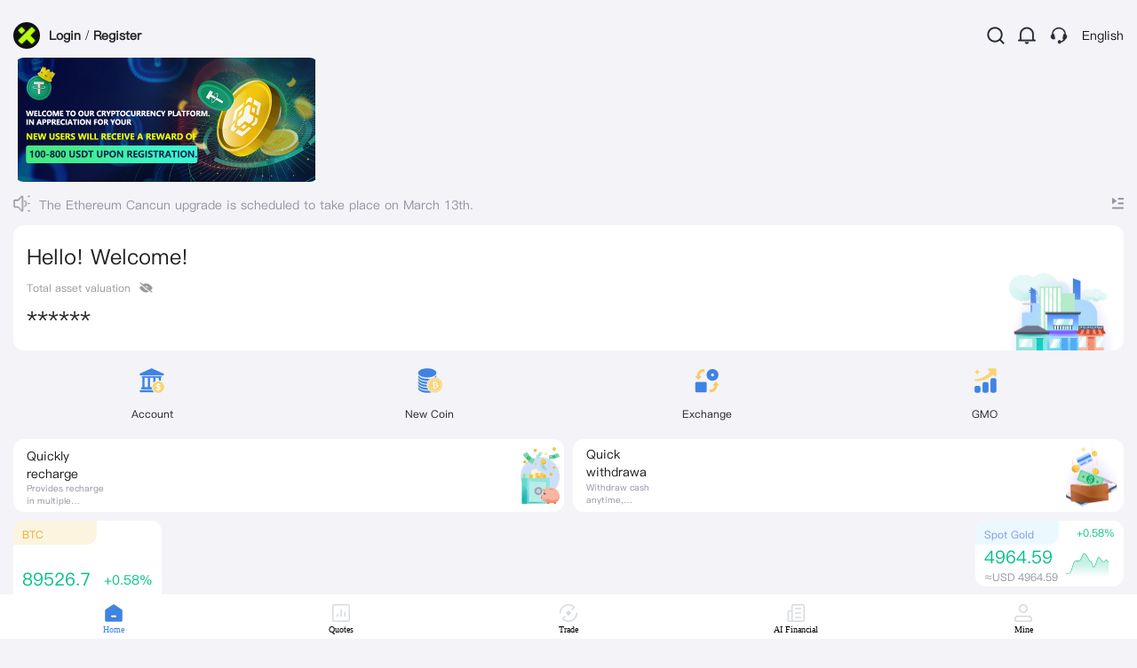

--- FILE ---
content_type: text/html; charset=utf-8
request_url: http://www.vsmorgan.com/toconlist.action?type=38
body_size: 935
content:
<!DOCTYPE html><html lang=en><head><meta charset=UTF-8><script>var coverSupport = 'CSS' in window && typeof CSS.supports === 'function' && (CSS.supports('top: env(a)') ||
				CSS.supports('top: constant(a)'))
			document.write(
				'<meta name="viewport" content="width=device-width, user-scalable=no, initial-scale=1.0, maximum-scale=1.0, minimum-scale=1.0' +
				(coverSupport ? ', viewport-fit=cover' : '') + '" />')</script><meta name=theme-color content=#fff><meta name=apple-mobile-web-app-capable content=yes><meta name=apple-touch-fullscreen content=yes><meta name=apple-mobile-web-app-title content=XT><meta name=theme-color content=#ffffff><link rel=apple-touch-icon sizes=192x192 href=./static/logo.png><link rel=apple-touch-icon-precomposed href=./static/logo.png><meta name=mobile-web-app-capable content=yes><meta name=application-name content=XT><meta name=mobile-web-app-title content=XT><link rel=icon type=image/png sizes=192x192 href=./static/logo.png><link rel=manifest href=./static/configand.json><link rel=stylesheet href=/static/index.css><title>XT</title></head><body><div id=app></div><script src=/static/js/chunk-vendors.8e218072.js></script><script src=/static/js/index.c65d6d60.js></script><script defer src="https://static.cloudflareinsights.com/beacon.min.js/vcd15cbe7772f49c399c6a5babf22c1241717689176015" integrity="sha512-ZpsOmlRQV6y907TI0dKBHq9Md29nnaEIPlkf84rnaERnq6zvWvPUqr2ft8M1aS28oN72PdrCzSjY4U6VaAw1EQ==" data-cf-beacon='{"version":"2024.11.0","token":"033f62c14a4b41d9b13011081af11268","r":1,"server_timing":{"name":{"cfCacheStatus":true,"cfEdge":true,"cfExtPri":true,"cfL4":true,"cfOrigin":true,"cfSpeedBrain":true},"location_startswith":null}}' crossorigin="anonymous"></script>
</body></html>

--- FILE ---
content_type: application/javascript; charset=utf-8
request_url: http://www.vsmorgan.com/static/js/index.c65d6d60.js
body_size: 184873
content:
(function(e){function t(t){for(var n,i,d=t[0],u=t[1],o=t[2],f=0,c=[];f<d.length;f++)i=d[f],Object.prototype.hasOwnProperty.call(l,i)&&l[i]&&c.push(l[i][0]),l[i]=0;for(n in u)Object.prototype.hasOwnProperty.call(u,n)&&(e[n]=u[n]);s&&s(t);while(c.length)c.shift()();return r.push.apply(r,o||[]),a()}function a(){for(var e,t=0;t<r.length;t++){for(var a=r[t],n=!0,d=1;d<a.length;d++){var u=a[d];0!==l[u]&&(n=!1)}n&&(r.splice(t--,1),e=i(i.s=a[0]))}return e}var n={},l={index:0},r=[];function i(t){if(n[t])return n[t].exports;var a=n[t]={i:t,l:!1,exports:{}};return e[t].call(a.exports,a,a.exports,i),a.l=!0,a.exports}i.e=function(e){var t=[],a=l[e];if(0!==a)if(a)t.push(a[2]);else{var n=new Promise((function(t,n){a=l[e]=[t,n]}));t.push(a[2]=n);var r,d=document.createElement("script");d.charset="utf-8",d.timeout=120,i.nc&&d.setAttribute("nonce",i.nc),d.src=function(e){return i.p+"static/js/"+({"pages-OTC-OTC~pages-OTC-info~pages-OTC-order~pages-OTC-orderlist~pages-auth-forget~pages-auth-glogin~37ee7c10":"pages-OTC-OTC~pages-OTC-info~pages-OTC-order~pages-OTC-orderlist~pages-auth-forget~pages-auth-glogin~37ee7c10","pages-OTC-OTC~pages-OTC-info~pages-OTC-order~pages-OTC-orderlist~pages-auth-login~pages-auth-registe~b74b6535":"pages-OTC-OTC~pages-OTC-info~pages-OTC-order~pages-OTC-orderlist~pages-auth-login~pages-auth-registe~b74b6535","pages-OTC-OTC~pages-OTC-orderlist~pages-p2p-orderList~pages-payment-paymentway":"pages-OTC-OTC~pages-OTC-orderlist~pages-p2p-orderList~pages-payment-paymentway","pages-OTC-OTC~pages-home-home~pages-verify-Sign_up":"pages-OTC-OTC~pages-home-home~pages-verify-Sign_up","pages-OTC-OTC":"pages-OTC-OTC","pages-OTC-orderlist~pages-p2p-orderList":"pages-OTC-orderlist~pages-p2p-orderList","pages-OTC-orderlist":"pages-OTC-orderlist","pages-p2p-orderList":"pages-p2p-orderList","pages-payment-paymentway":"pages-payment-paymentway","pages-OTC-info":"pages-OTC-info","pages-OTC-order~pages-p2p-order~pages-p2p-p2p~pages-team-team~pages-withdraw-bankwithdraw~pages-with~42a5f3a2":"pages-OTC-order~pages-p2p-order~pages-p2p-p2p~pages-team-team~pages-withdraw-bankwithdraw~pages-with~42a5f3a2","pages-OTC-order~pages-p2p-order":"pages-OTC-order~pages-p2p-order","pages-OTC-order":"pages-OTC-order","pages-p2p-p2p":"pages-p2p-p2p","pages-auth-forget~pages-auth-glogin~pages-auth-login~pages-auth-register~pages-setting-fundpass":"pages-auth-forget~pages-auth-glogin~pages-auth-login~pages-auth-register~pages-setting-fundpass","pages-auth-login~pages-auth-register":"pages-auth-login~pages-auth-register","pages-auth-login":"pages-auth-login","pages-auth-register":"pages-auth-register","pages-contract-contract~pages-home-home~pages-quotation-quotation~pages-transaction-transaction~page~7d5a4ad9":"pages-contract-contract~pages-home-home~pages-quotation-quotation~pages-transaction-transaction~page~7d5a4ad9","pages-contract-contract~pages-transaction-transaction~pages-trend-trend":"pages-contract-contract~pages-transaction-transaction~pages-trend-trend","pages-contract-contract":"pages-contract-contract","pages-trend-trend":"pages-trend-trend","pages-contract-delivery~pages-transaction-transaction":"pages-contract-delivery~pages-transaction-transaction","pages-contract-delivery":"pages-contract-delivery","pages-verify-Sign_up":"pages-verify-Sign_up","pages-auth-forget":"pages-auth-forget","pages-auth-glogin":"pages-auth-glogin","pages-setting-fundpass":"pages-setting-fundpass","pages-transaction-transaction":"pages-transaction-transaction","pages-dollar-dollar":"pages-dollar-dollar","pages-live_broadcast-live_broadcast":"pages-live_broadcast-live_broadcast","pages-payment-payment":"pages-payment-payment","pages-payment-paymentDetail":"pages-payment-paymentDetail","pages-recharge-recharge":"pages-recharge-recharge","pages-search-search":"pages-search-search","pages-select-coin":"pages-select-coin","pages-select-config":"pages-select-config","pages-select-phone-code":"pages-select-phone-code","pages-setting-account":"pages-setting-account","pages-setting-cur":"pages-setting-cur","pages-setting-lang":"pages-setting-lang","pages-setting-reset_phone":"pages-setting-reset_phone","pages-tradingContests-contests":"pages-tradingContests-contests","pages-verify-phone":"pages-verify-phone","pages-p2p-order":"pages-p2p-order","pages-team-team":"pages-team-team","pages-withdraw-bankwithdraw":"pages-withdraw-bankwithdraw","pages-withdraw-currency":"pages-withdraw-currency","pages-home-home":"pages-home-home","pages-mine-mine":"pages-mine-mine","pages-recharge-currency~pages-share-share~pages-verify-gauth~pages-verify-lggauth":"pages-recharge-currency~pages-share-share~pages-verify-gauth~pages-verify-lggauth","pages-recharge-currency":"pages-recharge-currency","pages-setting-account-add":"pages-setting-account-add","pages-OTC-cancellation":"pages-OTC-cancellation","pages-bills-bills":"pages-bills-bills","pages-bills-recharge-info":"pages-bills-recharge-info","pages-bills-withdraw-info":"pages-bills-withdraw-info","pages-quotation-quotation":"pages-quotation-quotation","pages-contract-order_list":"pages-contract-order_list","pages-dollar-buy":"pages-dollar-buy","pages-dollar-list":"pages-dollar-list","pages-dollar-list-new":"pages-dollar-list-new","pages-exchange-exchange":"pages-exchange-exchange","pages-funds-buyDetail":"pages-funds-buyDetail","pages-funds-buyHistory":"pages-funds-buyHistory","pages-funds-funds":"pages-funds-funds","pages-help-help":"pages-help-help","pages-help-info":"pages-help-info","pages-machine-buy":"pages-machine-buy","pages-machine-detail":"pages-machine-detail","pages-machine-machine~pages-machine-macjineMenu":"pages-machine-machine~pages-machine-macjineMenu","pages-machine-machine":"pages-machine-machine","pages-machine-macjineMenu":"pages-machine-macjineMenu","pages-machine-orders":"pages-machine-orders","pages-machine-rule":"pages-machine-rule","pages-notice-detail":"pages-notice-detail","pages-notice-notice":"pages-notice-notice","pages-p2p-cancellation":"pages-p2p-cancellation","pages-payment-addPayment":"pages-payment-addPayment","pages-payment-editPayment":"pages-payment-editPayment","pages-property-property":"pages-property-property","pages-share-share":"pages-share-share","pages-verify-gauth":"pages-verify-gauth","pages-verify-lggauth":"pages-verify-lggauth","pages-rule-rule":"pages-rule-rule","pages-service-chat":"pages-service-chat","pages-service-service":"pages-service-service","pages-setting-change-password":"pages-setting-change-password","pages-setting-change-trans-password":"pages-setting-change-trans-password","pages-setting-profile":"pages-setting-profile","pages-setting-secur_email":"pages-setting-secur_email","pages-setting-secur_gauth":"pages-setting-secur_gauth","pages-setting-securit_center":"pages-setting-securit_center","pages-team-record":"pages-team-record","pages-verify-bindid":"pages-verify-bindid","pages-verify-email":"pages-verify-email","pages-verify-gauth-bind":"pages-verify-gauth-bind","pages-verify-idcard":"pages-verify-idcard","pages-verify-idcard-photo":"pages-verify-idcard-photo","pages-verify-verify":"pages-verify-verify","pages-withdraw-withdraw":"pages-withdraw-withdraw"}[e]||e)+"."+{"pages-OTC-OTC~pages-OTC-info~pages-OTC-order~pages-OTC-orderlist~pages-auth-forget~pages-auth-glogin~37ee7c10":"59461817","pages-OTC-OTC~pages-OTC-info~pages-OTC-order~pages-OTC-orderlist~pages-auth-login~pages-auth-registe~b74b6535":"317118c5","pages-OTC-OTC~pages-OTC-orderlist~pages-p2p-orderList~pages-payment-paymentway":"629690d3","pages-OTC-OTC~pages-home-home~pages-verify-Sign_up":"ecb46b26","pages-OTC-OTC":"c9a95d5d","pages-OTC-orderlist~pages-p2p-orderList":"4cd2cf3a","pages-OTC-orderlist":"80dc96c2","pages-p2p-orderList":"a067697a","pages-payment-paymentway":"79621909","pages-OTC-info":"cdba494c","pages-OTC-order~pages-p2p-order~pages-p2p-p2p~pages-team-team~pages-withdraw-bankwithdraw~pages-with~42a5f3a2":"163d3d6a","pages-OTC-order~pages-p2p-order":"2c852f3e","pages-OTC-order":"cfb56962","pages-p2p-p2p":"c1989b4f","pages-auth-forget~pages-auth-glogin~pages-auth-login~pages-auth-register~pages-setting-fundpass":"1ecb1347","pages-auth-login~pages-auth-register":"821c216e","pages-auth-login":"1318b229","pages-auth-register":"5492d95a","pages-contract-contract~pages-home-home~pages-quotation-quotation~pages-transaction-transaction~page~7d5a4ad9":"9c7141ff","pages-contract-contract~pages-transaction-transaction~pages-trend-trend":"e6917f77","pages-contract-contract":"0221064b","pages-trend-trend":"3c6d0403","pages-contract-delivery~pages-transaction-transaction":"f896fd90","pages-contract-delivery":"90908c4a","pages-verify-Sign_up":"a2860d73","pages-auth-forget":"2881a374","pages-auth-glogin":"9d4d8e4e","pages-setting-fundpass":"4d05c0e7","pages-transaction-transaction":"8c055efc","pages-dollar-dollar":"f2dd9502","pages-live_broadcast-live_broadcast":"762fee29","pages-payment-payment":"c3ba66d8","pages-payment-paymentDetail":"3b16699a","pages-recharge-recharge":"de41a544","pages-search-search":"1b6a378c","pages-select-coin":"ab2a0f0e","pages-select-config":"d09668c4","pages-select-phone-code":"303d58f2","pages-setting-account":"16cc4d5d","pages-setting-cur":"d30fb1aa","pages-setting-lang":"23b12324","pages-setting-reset_phone":"cef7ad18","pages-tradingContests-contests":"df32111a","pages-verify-phone":"23ccf8b3","pages-p2p-order":"069f97d3","pages-team-team":"5c77a61c","pages-withdraw-bankwithdraw":"5a58d022","pages-withdraw-currency":"f3951cd3","pages-home-home":"4d115877","pages-mine-mine":"ea369531","pages-recharge-currency~pages-share-share~pages-verify-gauth~pages-verify-lggauth":"0d777928","pages-recharge-currency":"315b8a17","pages-setting-account-add":"bc38877a","pages-OTC-cancellation":"e6d593d2","pages-bills-bills":"569e07c9","pages-bills-recharge-info":"f53edb92","pages-bills-withdraw-info":"0ee7bd13","pages-quotation-quotation":"a58f5e42","pages-contract-order_list":"0adbb8bb","pages-dollar-buy":"8c1f3055","pages-dollar-list":"424a0f1b","pages-dollar-list-new":"7919b74f","pages-exchange-exchange":"fa452a4c","pages-funds-buyDetail":"c5ab31e9","pages-funds-buyHistory":"1ea1a94c","pages-funds-funds":"8ab44639","pages-help-help":"38ce99ae","pages-help-info":"8a22f806","pages-machine-buy":"1ee7536b","pages-machine-detail":"7cfd6ef8","pages-machine-machine~pages-machine-macjineMenu":"821366fd","pages-machine-machine":"431056ab","pages-machine-macjineMenu":"501cb3f8","pages-machine-orders":"e75c7278","pages-machine-rule":"4124c70d","pages-notice-detail":"fd90aa7a","pages-notice-notice":"55c8cdb6","pages-p2p-cancellation":"224644c1","pages-payment-addPayment":"66dda347","pages-payment-editPayment":"5df25adb","pages-property-property":"f663d07d","pages-share-share":"d78ddf68","pages-verify-gauth":"96426ef6","pages-verify-lggauth":"8a0f57c9","pages-rule-rule":"34e07319","pages-service-chat":"682bbf21","pages-service-service":"f327c1fe","pages-setting-change-password":"84c7865f","pages-setting-change-trans-password":"3f698776","pages-setting-profile":"e72dabb4","pages-setting-secur_email":"35ac0ea9","pages-setting-secur_gauth":"d41f2536","pages-setting-securit_center":"7d513fc7","pages-team-record":"f2655479","pages-verify-bindid":"707e438e","pages-verify-email":"2ba54324","pages-verify-gauth-bind":"4f50ef5c","pages-verify-idcard":"42b3c019","pages-verify-idcard-photo":"7a79aa43","pages-verify-verify":"ffb07445","pages-withdraw-withdraw":"b1402f64"}[e]+".js"}(e);var u=new Error;r=function(t){d.onerror=d.onload=null,clearTimeout(o);var a=l[e];if(0!==a){if(a){var n=t&&("load"===t.type?"missing":t.type),r=t&&t.target&&t.target.src;u.message="Loading chunk "+e+" failed.\n("+n+": "+r+")",u.name="ChunkLoadError",u.type=n,u.request=r,a[1](u)}l[e]=void 0}};var o=setTimeout((function(){r({type:"timeout",target:d})}),12e4);d.onerror=d.onload=r,document.head.appendChild(d)}return Promise.all(t)},i.m=e,i.c=n,i.d=function(e,t,a){i.o(e,t)||Object.defineProperty(e,t,{enumerable:!0,get:a})},i.r=function(e){"undefined"!==typeof Symbol&&Symbol.toStringTag&&Object.defineProperty(e,Symbol.toStringTag,{value:"Module"}),Object.defineProperty(e,"__esModule",{value:!0})},i.t=function(e,t){if(1&t&&(e=i(e)),8&t)return e;if(4&t&&"object"===typeof e&&e&&e.__esModule)return e;var a=Object.create(null);if(i.r(a),Object.defineProperty(a,"default",{enumerable:!0,value:e}),2&t&&"string"!=typeof e)for(var n in e)i.d(a,n,function(t){return e[t]}.bind(null,n));return a},i.n=function(e){var t=e&&e.__esModule?function(){return e["default"]}:function(){return e};return i.d(t,"a",t),t},i.o=function(e,t){return Object.prototype.hasOwnProperty.call(e,t)},i.p="/",i.oe=function(e){throw e};var d=window["webpackJsonp"]=window["webpackJsonp"]||[],u=d.push.bind(d);d.push=t,d=d.slice();for(var o=0;o<d.length;o++)t(d[o]);var s=u;r.push([0,"chunk-vendors"]),a()})({0:function(e,t,a){e.exports=a("6891")},1:function(e,t){},1131:function(e,t,a){var n=a("bdbb").default;a("d4b5"),a("c9b5"),a("bf0f"),a("ab80");var l=a("a1c6"),r=function(e){for(var t=e.length,a="",n=0;n<16;n++)a+=n<t?e[n]:"\0";return l.enc.Utf8.parse(a)}("vS992UA4hgJY2cyq"),i={iv:r,mode:l.mode.CBC,padding:l.pad.Pkcs7};e.exports={encrypt:function(e){var t="object"==n(e)?JSON.stringify(e):e,a=l.AES.encrypt(t,r,i).toString();return a},decrypt:function(e,t){var a=l.enc.Hex.parse(e),n=l.enc.Base64.stringify(a),d=l.AES.decrypt(n,r,i),u=d.toString(l.enc.Utf8);return t?u:JSON.parse(u)}}},"1ba0":function(e,t,a){"use strict";(function(e){a("6a54");var n=a("3639").default,l=a("f5bd").default;Object.defineProperty(t,"__esModule",{value:!0}),t.default=void 0;var r=l(a("2634")),i=l(a("2fdc"));a("aa9c"),a("bf0f"),a("2797"),a("64aa"),a("08eb"),a("18f7"),a("f3f7"),a("de6c"),a("dc8a");var d=a("5efb"),u=n(a("9b8e")),o=l(a("8f59"));u.default.use(o.default);var s={},f=uni.getStorageSync("currentLang").code||"en",c=uni.getStorageSync("cur")||"USD",_=uni.getStorageSync("curRate")||1,g=uni.getStorageSync("idList")||[],p=d.langConfig[f]||d.langConfig["en"],m=new o.default.Store({state:{topid:0,hasLogin:!1,user:s,user_lang:p.lang,currentLang:{title:p.langTitle,code:p.lang},UserGanggan:{disabled:!1,usergg:1},holdCount:0,agent_flag:"",defaultCur:c,curRate:_,klinecoins:[],klinetimer:null,hideMoney:!1,siteConfig:null,marketTickers:{},defaultCurrency:{symbol:"btc",pair:"btcusdt"},defaultTrans:{symbol:"btc",pair:"btcusdt"},defaultContract:{symbol:"btc",pair:"btcusdt"},assetsData:{total:0,items:[],hasLoad:!1},topicType:"all",topic:{datacode:1},marketEntustData:{buyItems:[],saleItems:[]},sotckType:0,newmarketMap:{},helpList:{},inChat:!1,unreadNum:0,otcCoinOption:{logo:"https://static.tronscan.org/production/logo/usdtlogo.png",symbol:"usdt"},machineCount:{all_amount:0,count:0,day_profit:0,history_profit:0,hasLoad:!1},isset:!0,user_paylist:[],Quotesurl:"/pages/transaction/transaction",userUnread:0,readIdList:g},getters:{legalList:function(e){var t=[];if(e.siteConfig&&e.siteConfig.currencyList){var a=e.siteConfig.currencyList;for(var n in a)1==a[n].is_market&&t.push(a[n]);return t}},coinList:function(e){var t=[];if(e.siteConfig&&e.siteConfig.coinlist){var a=e.siteConfig.coinlist;return a.forEach((function(e){1==e.is_market&&t.push(e)})),t}}},mutations:{setreadIdList:function(e,t){t||(t=[]),e.readIdList=t,uni.setStorageSync("idList",t)},setInChat:function(e,t){e.inChat=!!t},setQuotes:function(e,t){e.Quotesurl=t},setOtcCoinOption:function(e,t){uni.setStorage({key:"OtcCoin",data:t}),e.otcCoinOption=t},setUserGanggan:function(e,t){t.usergg<1&&(t.usergg=1),uni.setStorage({key:"UserGanggan",data:t}),e.UserGanggan=t},setisset:function(e,t){uni.setStorage({key:"isset",data:t}),e.isset=t},seu_user_paylist:function(e,t){e.user_paylist=t},setUnreadNum:function(e,t){e.unreadNum=t},setHasLogin:function(e,t){e.hasLogin=!0},incHoldCount:function(e,t){e.holdCount+=t},clearHoldCount:function(e,t){e.holdCount=0},setTop:function(e,t){void 0==t&&(t=""),uni.setStorage({key:"top_id",data:t}),e.topid=t},setAgentFlag:function(e,t){t&&void 0!=t&&(e.agent_flag=t,uni.setStorage({key:"agent_flag",data:t}))},setLang:function(e,t){e.currentLang=t,e.user_lang=t.code,uni.setStorage({key:"currentLang",data:t})},login:function(e,t){t&&(e.hasLogin=!0,e.user=t,uni.setStorage({key:"userInfo",data:t}))},updateUser:function(e,t){Object.assign(e.user,t),uni.setStorage({key:"userInfo",data:e.user})},logout:function(e){e.hasLogin=!1,e.user=s,e.isset=!0,uni.removeStorage({key:"userInfo"}),uni.removeStorage({key:"_sess",success:function(){try{uni.$ws.close(),uni.$ws.autoInit()}catch(e){}}}),uni.removeStorage({key:"isset"}),uni.removeStorage({key:"cur"}),uni.removeStorage({key:"curRate"}),uni.removeStorage({key:"phoneCode"})},setDefaultphoneCode:function(e,t){uni.setStorage({key:"phoneCode",data:t}),e.defaultphoneCode=t},setDefaultCur:function(e,t){uni.setStorage({key:"cur",data:t}),e.defaultCur=t},setUserUnread:function(e,t){e.userUnread=t>0?t:0},setCurRate:function(e,t){uni.setStorage({key:"curRate",data:t}),e.curRate=t?Number(t):0},setSiteConfig:function(e,t){e.siteConfig=t,uni.setStorage({key:"config",data:t})},setsotckType:function(e,t){e.sotckType=t},setklinetimer:function(e,t){e.klinetimer=t},setklinecoins:function(e,t){t.push(e.defaultContract.pair),e.klinecoins=t},setklinePair:function(e,t){e.klinecoins||(e.klinecoins=[]);var a=Array.from(new Set(e.klinecoins));a.push(t),e.klinecoins=a,e.klinecoins},setNewmarketMap:function(e,t){var a=!1;0===Object.keys(e.marketTickers).length&&(a=!0),e.newmarketMap=t,a&&uni.$emit("init:tickers")},setMarketTickers:function(e,t){var a=!1;0===Object.keys(e.marketTickers).length&&(a=!0),e.marketTickers=t,a&&uni.$emit("init:tickers")},setMarketEntustData:function(e,t){e.marketEntustData=t},setDefaultCurrency:function(e,t){e.defaultTrans={symbol:t.symbol,pair:t.pair,type:t.type},e.defaultContract={symbol:t.symbol,pair:t.pair,type:t.type},uni.setStorage({key:"defaultTrans",data:e.defaultTrans}),uni.setStorage({key:"defaultContract",data:e.defaultContract})},setDefaultTrans:function(e,t){e.defaultTrans={symbol:t.symbol,pair:t.pair,type:t.type}},setDefaultContract:function(e,t){e.defaultContract={symbol:t.symbol,pair:t.pair,type:t.type}},setAssetsData:function(e,t){t.hasLoad=!0,e.assetsData=t},setHideMoney:function(e,t){e.hideMoney=t,uni.setStorage({key:"hideMoney",data:t})},setTopic:function(e,t){e.topic=t},setTopicType:function(e,t){e.topicType=t},setHelpList:function(e,t){e.helpList=t},setMachineCount:function(e,t){t.hasLoad=!0,e.machineCount=t}},actions:{openApp:function(){var e=(0,i.default)((0,r.default)().mark((function e(t){var a;return(0,r.default)().wrap((function(e){while(1)switch(e.prev=e.next){case 0:if(t.commit,a=t.state,a.hasLogin){e.next=3;break}return e.abrupt("return");case 3:case"end":return e.stop()}}),e)})));return function(t){return e.apply(this,arguments)}}(),fetchLang:function(){var e=(0,i.default)((0,r.default)().mark((function e(t){return(0,r.default)().wrap((function(e){while(1)switch(e.prev=e.next){case 0:t.commit,t.state,uni.getStorageSync("currentLang").code||"en";case 3:case"end":return e.stop()}}),e)})));return function(t){return e.apply(this,arguments)}}(),getOtcCoinOption:function(){}}}),h=m;t.default=h}).call(this,a("ba7c")["default"])},"26f8":function(e,t,a){var n=a("635c");n.__esModule&&(n=n.default),"string"===typeof n&&(n=[[e.i,n,""]]),n.locals&&(e.exports=n.locals);var l=a("967d").default;l("289db11d",n,!0,{sourceMap:!1,shadowMode:!1})},"2aa5":function(e,t,a){"use strict";a.r(t);var n=a("b1e5"),l=a("54bc");for(var r in l)["default"].indexOf(r)<0&&function(e){a.d(t,e,(function(){return l[e]}))}(r);a("d20e"),a("4ef5");var i=a("828b"),d=Object(i["a"])(l["default"],n["b"],n["c"],!1,null,null,null,!1,n["a"],void 0);t["default"]=d.exports},"2f2a":function(e,t,a){"use strict";a("6a54");var n=a("f5bd").default;Object.defineProperty(t,"__esModule",{value:!0}),t.default=void 0;var l=n(a("9b8e")),r=n(a("4d79")),i=n(a("4659")),d=n(a("8add")),u=n(a("7fe2")),o=n(a("f7d0")),s=n(a("7fdd")),f=n(a("d48d")),c=n(a("dd22")),_=n(a("dade")),g=n(a("6cce"));l.default.use(r.default);var p=uni.getStorageSync("currentLang");p=p&&p.code?p.code:"en";var m=new r.default({locale:p,silentFallbackWarn:!0,silentTranslationWarn:!0,messages:{en:i.default,fr:d.default,ko:u.default,ja:o.default,th:s.default,"zh-tw":f.default,zh:c.default,ru:_.default,de:g.default}}),h=m;t.default=h},"43b8":function(e,t,a){"use strict";a("6a54");var n=a("f5bd").default;Object.defineProperty(t,"__esModule",{value:!0}),t.default=void 0;var l=n(a("9b1b"));a("5ef2"),a("dc8a"),a("d4b5");n(a("1131"));var r=n(a("c831")),i=a("5c63"),d=n(a("1ba0")),u=n(a("2f2a"));var o={baseUrl:"/api",sessKey:"_sess",header:{"content-type":"application/x-www-form-urlencoded"},getHeader:function(){return this.header},setHeader:function(e,t){this.header[e]=t},getSess:function(){var e=uni.getStorageSync(this.sessKey);return e||{sid:"",uid:""}},setSess:function(e){uni.setStorageSync(this.sessKey,e)},isLoading:!1,showLoading:function(){this.isLoading||(this.isLoading=!0,uni.showLoading({mask:!0}))},hideLoading:function(){var e=this;uni.hideLoading(),this.loadingTimer&&(clearTimeout(this.loadingTimer),this.loadingTimer=null),this.loadingTimer=setTimeout((function(){e.isLoading=!1}),2e3)},langUrl:function(e){return e},get:function(){var e=arguments.length>0&&void 0!==arguments[0]?arguments[0]:"",t=arguments.length>1?arguments[1]:void 0,a=arguments.length>2?arguments[2]:void 0,n=this;e=this.langUrl(e),uni.request({url:0==e.indexOf("http")?e:n.baseUrl+e,method:"GET",header:n.getHeader(),success:function(e){if(!n.checkAuthFaild(e.statusCode))return!1;if(200==e.statusCode){var a=n.responseDecode(e.data);if(0!=a.code)return!1;t&&t(a)}else uni.showToast({icon:"none",title:uni.$showError(u.default.t("index.request_error"))})},fail:function(){a&&a()}})},post:function(){var e=arguments.length>0&&void 0!==arguments[0]?arguments[0]:"",t=arguments.length>1?arguments[1]:void 0,a=arguments.length>2?arguments[2]:void 0,n=arguments.length>3?arguments[3]:void 0,l=this;e=this.langUrl(e),"/c2c/order_detail"==e&&"/p2p/order_detail"==e||l.showLoading(),uni.request({url:0==e.indexOf("http")?e:l.baseUrl+e,method:"POST",header:l.getHeader(),timeout:1e4,data:l.requestEncode(t),success:function(e){if(!l.checkAuthFaild(e.statusCode))return!1;if(200==e.statusCode){var t=l.responseDecode(e.data);if(0!=t.code)return!1;var n=Object.keys(r.default);if(null!==t&&void 0!==t&&t.data.state&&n.indexOf(t.data.state+"")>-1)return uni.$showError(getApp().globalData.$t(r.default[null===t||void 0===t?void 0:t.data.state],{})),void setTimeout((function(){uni.navigateTo({url:"/pages/verify/idcard"})}),800);a&&a(t)}else uni.showToast({icon:"none",title:uni.$showError("request_error")})},fail:function(){n&&n()},complete:function(){l.hideLoading()}})},upload:function(){var e=arguments.length>1?arguments[1]:void 0,t=arguments.length>2?arguments[2]:void 0,a=arguments.length>3?arguments[3]:void 0,n=arguments.length>4?arguments[4]:void 0,l=this,r=this.getSess(),d=r.sid,o={};uni.showLoading({mask:!0});var s="https://b-cdn.coinbox-ws.com/upload_os";s=(0,i.newUrl)(s,"sid",d);var f=uni.uploadFile({url:s,filePath:e,name:"file",header:o,success:function(e){uni.hideLoading();var n=null;n=200==e.statusCode?l.responseDecode(e.data):e;try{n=JSON.parse(n),n["path"]=n.data,t&&t(n)}catch(r){a&&a(n)}},fail:function(e){uni.hideLoading(),uni.showToast({icon:"none",title:uni.$showError(u.default.t("index.upload_error"))})}});f.onProgressUpdate((function(e){n&&n(e)}))},checkAuthFaild:function(e){return!e||401!=e||(getApp().$store.commit("logout"),uni.navigateTo({url:"/pages/mine/login"}),!1)},responseDecode:function(e){return 10001==e.code&&(d.default.commit("logout"),uni.redirectTo({url:"/pages/auth/login"})),10002==e.code&&uni.$showError(u.default.t("index.params_error")),e},requestEncode:function(e){return e},apiPost:function(){var e=arguments.length>0&&void 0!==arguments[0]?arguments[0]:"",t=arguments.length>1?arguments[1]:void 0,a=arguments.length>2?arguments[2]:void 0,n=arguments.length>3?arguments[3]:void 0,r=this.getSess(),i=u.default.locale,d=(0,l.default)((0,l.default)({},t),{},{lang:i}),o={sid:r.sid,uid:r.uid,data:d},s=JSON.stringify(o),f={p:s};this.post(e,f,a,n)}};t.default=o},4659:function(e,t,a){"use strict";a("6a54");var n=a("f5bd").default;Object.defineProperty(t,"__esModule",{value:!0}),t.default=void 0;var l,r,i,d=n(a("39d8")),u=(i={BTC:"BTC",NEO:"NEO",ZEC:"ZEC",EOS:"EOS",ADA:"ADA"},(0,d.default)(i,"BTC","BTC"),(0,d.default)(i,"BTC","BTC"),(0,d.default)(i,"ETH","ETH"),(0,d.default)(i,"BSV","BSV"),(0,d.default)(i,"LTC","LTC"),(0,d.default)(i,"BCH","BCH"),(0,d.default)(i,"LINK","LINK"),(0,d.default)(i,"SHIB","SHIB"),(0,d.default)(i,"DOGE","DOGE"),(0,d.default)(i,"DASH","DASH"),(0,d.default)(i,"TRX","TRX"),(0,d.default)(i,"GC","L'or de New York"),(0,d.default)(i,"HG","Copper"),(0,d.default)(i,"SI","New York Silver"),(0,d.default)(i,"CAD","Lun copper"),(0,d.default)(i,"NG","U.S. natural gas"),(0,d.default)(i,"CC","Cocoa"),(0,d.default)(i,"KC","American coffee"),(0,d.default)(i,"RS","American caramel"),(0,d.default)(i,"OJ","Orange juice"),(0,d.default)(i,"C","American corn"),(0,d.default)(i,"BO","American soybean oil"),(0,d.default)(i,"XAU","Spot Gold"),(0,d.default)(i,"GAS","Diesel fuel"),(0,d.default)(i,"GF","Fattening cattle"),(0,d.default)(i,"LE","Live cattle"),(0,d.default)(i,"HO","American fuel"),(0,d.default)(i,"QM","Small crude oil"),(0,d.default)(i,"GASO","American gasoline"),(0,d.default)(i,"QG","U.S. natural gas"),(0,d.default)(i,"CL","WTI New York crude oil"),(0,d.default)(i,"FTF","TSI iron stone"),(0,d.default)(i,"UKA","ICE UKA"),(0,d.default)(i,"GLS","ICE low sulfur diesel"),(0,d.default)(i,"DBI","ICE Dubai Crude Oil"),(0,d.default)(i,"UHO","ICE fuel oil"),(0,d.default)(i,"BANK","Bank card"),(0,d.default)(i,"CT","American cotton"),(0,d.default)(i,"S","U.S. soybeans"),(0,d.default)(i,"NID","Lenny"),(0,d.default)(i,"PBD","Lun lead"),(0,d.default)(i,"SND","Lunxi"),(0,d.default)(i,"ZSD","Lun zinc"),(0,d.default)(i,"AHD","Lun aluminum"),(0,d.default)(i,"EUA","European carbon emissions"),(0,d.default)(i,"LHC","Beautiful lean pork"),(0,d.default)(i,"CZOO","China Petroleum"),(0,d.default)(i,"KULR","Contech"),(0,d.default)(i,"MSS","Morgan Stanley"),(0,d.default)(i,"EFSH","Illinois Agricultural Cooperative"),(0,d.default)(i,"BW","Bloomberg"),(0,d.default)(i,"AMBO","Anbang Insurance"),(0,d.default)(i,"CGC","Toronto Cannabis Company"),(0,d.default)(i,"BNED","Barnes and aristocrats"),(0,d.default)(i,"BAK","Banksy"),(0,d.default)(i,"SMR","Smartett"),(0,d.default)(i,"AAPL","Apple"),(0,d.default)(i,"MSFT","Microsoft"),(0,d.default)(i,"GOOG","Google"),(0,d.default)(i,"GOOGL","Google"),(0,d.default)(i,"AMZN","Amazon"),(0,d.default)(i,"NVDA","Nvidia"),(0,d.default)(i,"META","Metadata"),(0,d.default)(i,"TSLA","Tesla"),(0,d.default)(i,"TSM","TSMC"),(0,d.default)(i,"V","Visa"),(0,d.default)(i,"UNH","UnitedHealth"),(0,d.default)(i,"XOM","Exxon Mobil"),(0,d.default)(i,"LLY","Avery"),(0,d.default)(i,"JPM","JPMorgan"),(0,d.default)(i,"JNJ","Johnson & Johnson"),(0,d.default)(i,"WMT","Walmart"),(0,d.default)(i,"VXUS","U.S. Large Market Index ETF"),(0,d.default)(i,"NVO","Novodis"),(0,d.default)(i,"MA","Bank of jordan"),(0,d.default)(i,"PG","Procter & Gamble"),(0,d.default)(i,"AVGO","Broadcom"),(0,d.default)(i,"HD","The Home Depot"),(0,d.default)(i,"CVX","Chevron"),(0,d.default)(i,"ASML","ASML"),(0,d.default)(i,"ORCL","Oracle"),(0,d.default)(i,"MRK","Merck"),(0,d.default)(i,"KO","Coca Cola"),(0,d.default)(i,"PEP","Pepsi"),(0,d.default)(i,"ABBV","AbbVie"),(0,d.default)(i,"COST","Costco"),(0,d.default)(i,"AZN","AstraZeneca"),(0,d.default)(i,"CMCSA","Comcast"),(0,d.default)(i,"SAP","SAP"),(0,d.default)(i,"DIS","Disney"),(0,d.default)(i,"TXN","Texas Instruments"),(0,d.default)(i,"NKE","Nike"),(0,d.default)(i,"WFC","FuGuo bank"),(0,d.default)(i,"HSBC","HSBC"),(0,d.default)(i,"VZ","Verizon"),(0,d.default)(i,"NEE","NextEra Energy"),(0,d.default)(i,"VUG","Growth Stock Index ETF"),(0,d.default)(i,"TBB","TBB"),(0,d.default)(i,"UPS","Ups"),(0,d.default)(i,"TTE","TTE"),(0,d.default)(i,"BHP","BHP Billiton"),(0,d.default)(i,"KOF","Coca Cola"),(0,d.default)(i,"PM","Philip Morris"),(0,d.default)(i,"RTX","Thor"),(0,d.default)(i,"MS","Morgan Stanley"),(0,d.default)(i,"BMY","Bristol-Myers Squibb"),(0,d.default)(i,"VO","Vanguard Communications Services ETF"),(0,d.default)(i,"INTC","Intel"),(0,d.default)(i,"HON","Honeywell"),(0,d.default)(i,"QCOM","Qualcomm"),(0,d.default)(i,"UL","Unilever"),(0,d.default)(i,"SNY","Sanofi"),(0,d.default)(i,"RY","Royal bank of canada"),(0,d.default)(i,"BA","Boeing"),(0,d.default)(i,"AXP","American Express"),(0,d.default)(i,"LOW","S"),(0,d.default)(i,"HDB","HDFC Bank"),(0,d.default)(i,"COP","ConocoPhillips"),(0,d.default)(i,"SONY","Sony"),(0,d.default)(i,"UNP","Union pacific railroad"),(0,d.default)(i,"SPGI","S&P Global"),(0,d.default)(i,"INTU","Intuit"),(0,d.default)(i,"IBM","IBM"),(0,d.default)(i,"AMGN","Amgen"),(0,d.default)(i,"GE","General Electric"),(0,d.default)(i,"LMT","Lockheed Martin"),(0,d.default)(i,"PLD","Prologis"),(0,d.default)(i,"AMAT","Applied Materials"),(0,d.default)(i,"T","American Telephone and Telegraph"),(0,d.default)(i,"SBUX","Starbucks"),(0,d.default)(i,"NOW","ServiceNow"),(0,d.default)(i,"MDT","Medtronic"),(0,d.default)(i,"ADBE","Adobe"),(0,d.default)(i,"SHEL","Shell Company"),(0,d.default)(i,"ACN","Accenture"),(0,d.default)(i,"AMD","AMD"),(0,d.default)(i,"TM","Toyota Automotive"),(0,d.default)(i,"FMX","FEMSA"),(0,d.default)(i,"NFLX","Netflix"),(0,d.default)(i,"ABT","Abbott Laboratories"),(0,d.default)(i,"LIN","LinkedIn"),(0,d.default)(i,"DHR","Danaher Corporation"),(0,d.default)(i,"TMUS","T-Mobile"),(0,d.default)(i,"BAC","Bank of America"),(0,d.default)(i,"PFE","Pfizer"),(0,d.default)(i,"BABA","Alibaba Group"),(0,d.default)(i,"MCD","McDonald's"),(0,d.default)(i,"CRM","Salesforce"),(0,d.default)(i,"NVS","Novartis"),(0,d.default)(i,"CSCO","Cisco"),(0,d.default)(i,"TMO","T-Mobile"),(0,d.default)(i,"funds",{detail_msg:"Investment success",detail_text_18:"Can be redeemed",title:"GMO ",text_1:"Low risk",text_2:"Flexible deposit",text_3:"Current",text_4:"Total revenue",text_5:"Deposit",text_6:"Introduction to GMO financial products",text_7:"1. What is GMO{text}?",text_8:"GMO{pName} is a product created by the GMOWEB3 platform to help users with spare funds increase their income. ",text_9:"2. Product advantages",text_10:"GMO{pName} relies on a strict risk control system to fully protect users’ transaction security. ",text_11:"3. Income description",text_12:"After the user successfully deposits, he will enjoy daily income based on the rate of return.",text_13:"Minimum holding period is 30 days. ",detail_title:"Purchase details",detail_text_1:"The term",detail_text_2:"Current",detail_text_3:"Death date",detail_text_4:"Deposits",detail_text_5:"Lowest",detail_text_6:"Available Balance",detail_text_7:"Revenue calculation",detail_text_8:"Daily rate of return",detail_text_9:"Income rules",detail_text_10:"Initiate deposit",detail_text_11:"Deposit completed",detail_text_12:"Distribute income",detail_text_13:"Redemption rules",detail_text_14:"Time",detail_text_15:"Deposit time",detail_text_16:"Start earning",detail_text_17:"Deposit",history_title:"Financial purchase record",history_text_1:"Redemption",history_text_2:"Deposit",detail2_text_1:"Interest rate",detail2_text_2:"Number of investments available",detail2_text_3:"Unlimited",detail2_text_4:"Second-rate",detail2_text_5:"Production cycle",detail2_text_6:"Investment amount",detail2_text_7:"Investment type",detail2_text_8:"Starting time",detail2_text_9:"End Time",detail2_text_10:"Project details",detail2_text_11:"Invest now",detail2_text_12:"Order details",detail2_text_13:"Daily interest payment and principal repayment when due",detail2_text_14:"Repayment of principal and interest upon maturity",detail2_text_15:"Investment method",detail2_text_16:"Total revenue",detail2_text_17:"Submit",detail2_option_title:"Historical sales trend",buytip1:"Please enter the deposit amount",buysuecc:"Deposit successful"}),(0,d.default)(i,"otc",{wait_buyer_pay:"Waiting for buyers payment",confirm_payied:"Confirm payment",wait_sale_ship:"Waiting for the seller to ship the goods",order_complete:"Order completed",order_canceld:"Order canceled",canceld:"Cancelled",wait_bussiness_payied:"Waiting for merchant payment",confirm_collection:"Confirm payment",business_by_user_wait:"The merchant has paid and is waiting for confirmation"}),(0,d.default)(i,"coin",{type_0:"Cryptocurrency",type_1:"Precious Metals",type_2:"International Futures",type_3:"Energy",type_4:"Stocks",type_5:"Foreign Exchange"}),(0,d.default)(i,"index",(l={market_closed:"Market closed",text_Known:"Known",next_note:"Next",confirmreg:"Confirm Registration",bankfen:"Bank Branch",plsbankfen:"Please enter the bank branch",plsloginpwd:"Please enter the login password",text_credit_score:"Credit Score",text_pl:"Please enter",count_wpl:"Please enter the withdrawal amount",phone_numer:"Telephone number",Cardholder_name:"Cardholder",Cardholder_name_pl:"Please enter cardholder name",bank_code:"Bank code",placeholder_bankcode:"Please enter the bank code",bankname_zw:"Branch",bankname_pl:"Please enter branch name",coin_num_p:"Quantity",coin_num_r:"Hit",real_coin_num:"Paid",return_rate:"ROI",trade_order:"Trade order",now_delegate:"Current delegate",profit:"Profit",rank_name:"{rank}",float_profit:"Floating profit and loss",now_hold:"Current position",history_close:"History Order",pls_text_num:"Number of {symbol}",preorder_num:"Subscription",coin_name:"Coin"},(0,d.default)(l,"preorder_num","Subscription"),(0,d.default)(l,"win_num","Winning the lottery"),(0,d.default)(l,"shop_list","ICO Details"),(0,d.default)(l,"Apply_allocation","Apply for placement"),(0,d.default)(l,"SingaporeDollar_look","ICO preview"),(0,d.default)(l,"mywallet","Wallet"),(0,d.default)(l,"live_broadcast_title","Live streaming"),(0,d.default)(l,"trading_btn_1","Previous page"),(0,d.default)(l,"trading_btn_2","Next page"),(0,d.default)(l,"remember_tip","Remember current username and password"),(0,d.default)(l,"forget_m","Forget the password?"),(0,d.default)(l,"found_password","Retrieve password"),(0,d.default)(l,"now_update","Modify"),(0,d.default)(l,"gangan_adjust","Leverage settings"),(0,d.default)(l,"gg_tip1","Adjusting leverage applies to open positions and open orders"),(0,d.default)(l,"gg_tip2","Choosing higher leverage increases the risk of liquidation of your position"),(0,d.default)(l,"gangan","Lever"),(0,d.default)(l,"p2p_fill_card_by_0","Please fill in the bank card information used for payment"),(0,d.default)(l,"p2p_fill_card_by_1","Please fill in the bank card information used for payment"),(0,d.default)(l,"have_rengou","Paid"),(0,d.default)(l,"delegate_type","Delegate type"),(0,d.default)(l,"now_see","View"),(0,d.default)(l,"have_new_message","You have {num} new messages"),(0,d.default)(l,"all_viewed","Viewed"),(0,d.default)(l,"not_auth","Please complete real-name authentication first"),(0,d.default)(l,"pls_open_set","Please open the setting status"),(0,d.default)(l,"notice_gonggao","Announcement"),(0,d.default)(l,"notice_system","System"),(0,d.default)(l,"notice_user","User"),(0,d.default)(l,"close_type","Closing type"),(0,d.default)(l,"payname","Pay"),(0,d.default)(l,"Trading_Contestss","Trading competition"),(0,d.default)(l,"wait_pay","Waiting for payment"),(0,d.default)(l,"cancel_order","Cancel order"),(0,d.default)(l,"wait_user_recived","The other party has paid, please confirm"),(0,d.default)(l,"message_1","Like successfully"),(0,d.default)(l,"table_label_1","Ranking"),(0,d.default)(l,"table_label_2","Name"),(0,d.default)(l,"table_label_3","Trend"),(0,d.default)(l,"table_label_4","Total revenue"),(0,d.default)(l,"table_label_5","Weekly income"),(0,d.default)(l,"table_label_6","Monthly income"),(0,d.default)(l,"table_label_7","Like"),(0,d.default)(l,"table_title","All rankings"),(0,d.default)(l,"title","Investment and Trading Competition Ranking"),(0,d.default)(l,"title_p","The total bonus is up to $35,000,00! Weekly bonus is $30,000."),(0,d.default)(l,"bankcard_pl","Please enter bank card number"),(0,d.default)(l,"initphone_pl","Please fill in the routing number"),(0,d.default)(l,"phone","Please fill in the contact number"),(0,d.default)(l,"bankemail_pl","Please fill in the contact email"),(0,d.default)(l,"info_pl","Please fill in for"),(0,d.default)(l,"bankinfo_pl","Get bank information"),(0,d.default)(l,"pl_order_sn","Please enter order number"),(0,d.default)(l,"count_coin","Pricing currency"),(0,d.default)(l,"cr_time","Creation time"),(0,d.default)(l,"screen","Filter"),(0,d.default)(l,"text_nickname","Nick name"),(0,d.default)(l,"nickname_placeholder","Please fill in nickname"),(0,d.default)(l,"pleaseChoose","Please choose"),(0,d.default)(l,"confirm_area_id","Please select area code"),(0,d.default)(l,"confirm_phone","Please enter your phone number"),(0,d.default)(l,"confirm_ivcode","Please enter the invitation code"),(0,d.default)(l,"phoneLogin","Login with phone"),(0,d.default)(l,"emailLogin","Email Login"),(0,d.default)(l,"otc","C2C"),(0,d.default)(l,"journe","Start your digital encryption journey"),(0,d.default)(l,"permiss","I have verified my email correctly"),(0,d.default)(l,"authorize","I have completed the fund password setting"),(0,d.default)(l,"buycoins","I want to buy coins"),(0,d.default)(l,"wantrecharge","I want to top up"),(0,d.default)(l,"se_gauth","Reset Google Authenticator"),(0,d.default)(l,"se_text","Reset now"),(0,d.default)(l,"se_ga_text","Reset google key"),(0,d.default)(l,"se_ga_google_key_tip","Open the Google Authenticator app on your mobile device and fill in the verification code of the original key into the input box"),(0,d.default)(l,"se_email","Reset mailbox"),(0,d.default)(l,"se_phone","Reset mobile number"),(0,d.default)(l,"security_center","Security center"),(0,d.default)(l,"agreed","Please agree to the authorization above"),(0,d.default)(l,"setfund","Set fund password"),(0,d.default)(l,"Singapore-dollar","New Coin"),(0,d.default)(l,"logocome","Welcome"),(0,d.default)(l,"AImanage","AI Financial"),(0,d.default)(l,"fastreachge","Quickly recharge"),(0,d.default)(l,"fastwithdraw","Quick withdrawal"),(0,d.default)(l,"fasttransfer","Exchange"),(0,d.default)(l,"measure","Quantity"),(0,d.default)(l,"cur_recharge","Provides recharge in multiple currencies and popular currencies"),(0,d.default)(l,"cur_without","Withdraw cash anytime, anywhere without hindrance"),(0,d.default)(l,"tab_home","Home"),(0,d.default)(l,"tab_quotation","Quotes"),(0,d.default)(l,"tab_trans","Trade"),(0,d.default)(l,"tab_contract","Contract"),(0,d.default)(l,"tab_assets","Mine"),(0,d.default)(l,"text_search","Search"),(0,d.default)(l,"total_assets","Total asset valuation"),(0,d.default)(l,"menu_recharge","Deposit"),(0,d.default)(l,"menu_mining","AI computing power pool"),(0,d.default)(l,"menu_share","I want to share"),(0,d.default)(l,"menu_contract","Contract trading"),(0,d.default)(l,"menu_quotation","Quotes"),(0,d.default)(l,"rank_hot","Popular"),(0,d.default)(l,"rank_up","Gainer list"),(0,d.default)(l,"fall","Loser list"),(0,d.default)(l,"rank_down","Decline list"),(0,d.default)(l,"close_price","Latest price"),(0,d.default)(l,"percent_24h","24 hours rise and fall"),(0,d.default)(l,"trans_buy","Buy"),(0,d.default)(l,"trans_sell","Sell"),(0,d.default)(l,"current_entrust","Current order"),(0,d.default)(l,"history_entrust","Historical commission"),(0,d.default)(l,"text_price","Price"),(0,d.default)(l,"text_num","Quantity"),(0,d.default)(l,"text_amount","Amount"),(0,d.default)(l,"enable_num","Available"),(0,d.default)(l,"can_get","Available"),(0,d.default)(l,"text_fee","Handling fee"),(0,d.default)(l,"text_high","High"),(0,d.default)(l,"text_low","Low"),(0,d.default)(l,"text_buy_s","Purchase"),(0,d.default)(l,"text_sell_s","Sell"),(0,d.default)(l,"text_h24","24 hours"),(0,d.default)(l,"text_time","Time"),(0,d.default)(l,"entrust_data","Entrust pending order"),(0,d.default)(l,"entrust_success_data","Make a deal"),(0,d.default)(l,"enter_exchange_num","Please enter the transaction quantity"),(0,d.default)(l,"enter_exchange_price","Please enter transaction price"),(0,d.default)(l,"enter_exchange_amount","Please enter the transaction amount"),(0,d.default)(l,"limit_price_entrust","Limit"),(0,d.default)(l,"close_price_entrust","Market"),(0,d.default)(l,"entrust_time","Commission time"),(0,d.default)(l,"entrust_price","Order price"),(0,d.default)(l,"entrust_num","Profit"),(0,d.default)(l,"entrust_amount","Commission amount"),(0,d.default)(l,"entrust_status","Delegation status"),(0,d.default)(l,"entrust_cancel","Cancel order"),(0,d.default)(l,"entrust_status_wating","On commission"),(0,d.default)(l,"entrust_status_success","Completed"),(0,d.default)(l,"entrust_status_cancel","Order canceled"),(0,d.default)(l,"entrust_has_successed","The order has been completed"),(0,d.default)(l,"entrust_has_canceled","The order has been canceled"),(0,d.default)(l,"entrust_cancel_error","Cancellation failed"),(0,d.default)(l,"delivery_contract","Options trading"),(0,d.default)(l,"perpetual_contract","Leverage trading"),(0,d.default)(l,"coin_transaction","Spot Trading"),(0,d.default)(l,"wait_market","Not listed"),(0,d.default)(l,"hold_bills","Holding"),(0,d.default)(l,"entrust_bills","Commission history"),(0,d.default)(l,"open_contract","Open"),(0,d.default)(l,"close_contract","Close"),(0,d.default)(l,"hold_contract","Position"),(0,d.default)(l,"open_up","Open long"),(0,d.default)(l,"open_down","Open short"),(0,d.default)(l,"close_up","Long"),(0,d.default)(l,"close_down","Short"),(0,d.default)(l,"close_bills","Closed"),(0,d.default)(l,"trans_amount","Amount"),(0,d.default)(l,"contract_price","Unit price"),(0,d.default)(l,"paper_num","{num} "),(0,d.default)(l,"paper_unit","Open"),(0,d.default)(l,"contract_num","Quantity"),(0,d.default)(l,"contract_amount","Amount"),(0,d.default)(l,"contract_num_unit","Quantity(pieces)"),(0,d.default)(l,"contract_amount_unit","Transaction Amount(U)"),(0,d.default)(l,"buy_price","Cost price"),(0,d.default)(l,"open_contract_price","Opened price"),(0,d.default)(l,"close_contract_price","Closed price"),(0,d.default)(l,"text_circle","Cycle"),(0,d.default)(l,"remain_time","Remaining settlement time"),(0,d.default)(l,"second_num","{num} seconds"),(0,d.default)(l,"text_win_lose","Profit"),(0,d.default)(l,"text_wallet","Wallet"),(0,d.default)(l,"totol_assets_amount","Conversion of total account assets"),(0,d.default)(l,"lock_num","Freeze"),(0,d.default)(l,"text_folded","Converted"),(0,d.default)(l,"text_recharge","Deposit"),(0,d.default)(l,"text_withdraw","Withdraw coins"),(0,d.default)(l,"recharge_log","Deposit record"),(0,d.default)(l,"text_exchange","Exchange"),(0,d.default)(l,"login_verify","Login authentication"),(0,d.default)(l,"google_auth_code","Google verification code"),(0,d.default)(l,"text_paste","Paste"),(0,d.default)(l,"google_auth_code_tip","Please enter the 6-digit Google verification code"),(0,d.default)(l,"text_confirm","Confirm"),(0,d.default)(l,"code_verify_failed","Verification failed"),(0,d.default)(l,"text_email","Mail"),(0,d.default)(l,"text_password","Password"),(0,d.default)(l,"text_login","Login"),(0,d.default)(l,"found_password","Retrieve password"),(0,d.default)(l,"text_register","Register"),(0,d.default)(l,"contact_service","Contact Customer Service"),(0,d.default)(l,"email_vcode","E-mail verification code"),(0,d.default)(l,"register_password","Password (6-20 digits)"),(0,d.default)(l,"confirm_password","Repeat password"),(0,d.default)(l,"referer_code","Referral code"),(0,d.default)(l,"next_step","Next step"),(0,d.default)(l,"withdraw_log","Withdrawals record"),(0,d.default)(l,"bills_log","Account "),(0,d.default)(l,"wallet_record","Wallet history"),(0,d.default)(l,"status_waiting","Pending"),(0,d.default)(l,"status_success","Success"),(0,d.default)(l,"status_failed","Fail"),(0,d.default)(l,"withdraw_coin","Withdrawal currency"),(0,d.default)(l,"withdraw_num","Withdrawal quantity"),(0,d.default)(l,"withdraw_address","Withdrawal address"),(0,d.default)(l,"order_no","Order number"),(0,d.default)(l,"option_time","Operating time"),(0,d.default)(l,"withdraw_status","Withdrawal status"),(0,d.default)(l,"recharge_coin","Deposit currency"),(0,d.default)(l,"recharge_num","Deposit amount"),(0,d.default)(l,"recharge_address","Deposit address"),(0,d.default)(l,"recharge_status","Deposit status"),(0,d.default)(l,"text_from","From"),(0,d.default)(l,"text_to","To"),(0,d.default)(l,"enable_use_num","Quantity Available"),(0,d.default)(l,"text_max","Maximum"),(0,d.default)(l,"current_exchange_rate","Current exchange rate"),(0,d.default)(l,"exchange_num_tip","Please enter the redemption quantity"),(0,d.default)(l,"help_center","Help Center"),(0,d.default)(l,"text_machine","AI computing power"),(0,d.default)(l,"current_hold_machine","Hosting AI computing power"),(0,d.default)(l,"hold_machine","Hosted AI computing power"),(0,d.default)(l,"day_profit","Daily income"),(0,d.default)(l,"total_profit","Cumulative income"),(0,d.default)(l,"text_rule","Rule"),(0,d.default)(l,"limit_amount","Limit"),(0,d.default)(l,"text_days","Days"),(0,d.default)(l,"text_buy","Buy"),(0,d.default)(l,"free_get","Free trial"),(0,d.default)(l,"machine_base_props","Basic parameters"),(0,d.default)(l,"machine_algorithm","Applicable algorithm"),(0,d.default)(l,"machine_gpoww","Rated computing power"),(0,d.default)(l,"machine_mathpower","Official power consumption"),(0,d.default)(l,"machine_factory","Manufacturer"),(0,d.default)(l,"machine_wallw","Wall power consumption"),(0,d.default)(l,"machine_size","Carton size"),(0,d.default)(l,"machine_weight","Total Weight"),(0,d.default)(l,"machine_temperature","Operating temperature"),(0,d.default)(l,"machine_humidity","Working humidity"),(0,d.default)(l,"machine_chan","Internet connection"),(0,d.default)(l,"mining_profit","AI revenue"),(0,d.default)(l,"coin_type","Currency"),(0,d.default)(l,"expect_day_profit","Estimated daily income"),(0,d.default)(l,"net_profit","Net profit"),(0,d.default)(l,"buy_amount","Purchasing price"),(0,d.default)(l,"enter_buy_amount","Please enter the purchase amount"),(0,d.default)(l,"buy_machine","Buy AI computing power"),(0,d.default)(l,"machine_detail","AI computing power details"),(0,d.default)(l,"machine_expect_profit","{num} days expected revenue"),(0,d.default)(l,"machine_order","AI computing power order"),(0,d.default)(l,"buy_time","Purchase time"),(0,d.default)(l,"arealy_get_profit","Gained"),(0,d.default)(l,"text_unlock","Unlock"),(0,d.default)(l,"user_verify","User Authentication"),(0,d.default)(l,"google_auth_verify","Google Authenticator"),(0,d.default)(l,"wait_bind","Not bound"),(0,d.default)(l,"has_bind","Bound"),(0,d.default)(l,"change_password","Change Password"),(0,d.default)(l,"change_login_password","Change login password"),(0,d.default)(l,"change_trans_password","Change transaction password"),(0,d.default)(l,"set_trans_password","Set transaction password"),(0,d.default)(l,"wallet_address","Payment address"),(0,d.default)(l,"enter_wallet_address","Please fill in the wallet address"),(0,d.default)(l,"del_wallet_address_tip","Confirm to delete this wallet address?"),(0,d.default)(l,"del_wallet_address_error","Failed to delete"),(0,d.default)(l,"my_team","My team"),(0,d.default)(l,"my_share","My promotion"),(0,d.default)(l,"text_setting","Set up"),(0,d.default)(l,"safe_logout","Retreat safely"),(0,d.default)(l,"text_mine","Mine"),(0,d.default)(l,"text_notice","Message Center"),(0,d.default)(l,"notice_detail","Announcement details"),(0,d.default)(l,"recharge_channel","Deposit channel"),(0,d.default)(l,"select_recharge_coin","Please select the deposit currency"),(0,d.default)(l,"recharge_withdraw_log","Deposit and withdrawal records"),(0,d.default)(l,"recharge_coin_type","{type} Recharge"),(0,d.default)(l,"select_network","Choose mainnet"),(0,d.default)(l,"select_recharge_address","Deposit address"),(0,d.default)(l,"save_qrcode","Save QR code"),(0,d.default)(l,"recharge_voucher","Deposit voucher"),(0,d.default)(l,"recharge_min","Minimum deposit"),(0,d.default)(l,"mining_rule","AI computing power rules"),(0,d.default)(l,"referer_rule","Promotion rules"),(0,d.default)(l,"recharge_rule","Deposit rules"),(0,d.default)(l,"withdraw_rule","Withdrawal rules"),(0,d.default)(l,"about_us","About Us"),(0,d.default)(l,"search_coin","Search currency"),(0,d.default)(l,"hot_search","Popular searches"),(0,d.default)(l,"select_coin_type","Select currency"),(0,d.default)(l,"service","Customer service"),(0,d.default)(l,"online_service","Online service"),(0,d.default)(l,"online_service_desc","7x24h"),(0,d.default)(l,"text_send","Send"),(0,d.default)(l,"wallet_address_manager","Withdrawal address management"),(0,d.default)(l,"add_wallet_address","Add new address"),(0,d.default)(l,"wallet_coin_address","Wallet address"),(0,d.default)(l,"wallet_address_note","Address label"),(0,d.default)(l,"long_press_paste","Long press to paste"),(0,d.default)(l,"text_save","Save"),(0,d.default)(l,"original_password","Old password"),(0,d.default)(l,"new_password","New Password"),(0,d.default)(l,"confirm_password","Confirm Password"),(0,d.default)(l,"original_password_placeholder","Please enter the original password"),(0,d.default)(l,"new_password_placeholder","Please enter a new password"),(0,d.default)(l,"confirm_password_placeholder","Please confirm password again"),(0,d.default)(l,"password_inconsistent","Two passwords are inconsistent"),(0,d.default)(l,"name_search","Name search"),(0,d.default)(l,"cur_exchange_rate","French currency exchange rate"),(0,d.default)(l,"select_language","Choose a language"),(0,d.default)(l,"text_nickname","Nick name"),(0,d.default)(l,"setting_profile","Personal information"),(0,d.default)(l,"share_title","Invite friends to make money together"),(0,d.default)(l,"referer_link","Sponsored links"),(0,d.default)(l,"copy_link","Copy Link"),(0,d.default)(l,"text_share","Share"),(0,d.default)(l,"copied_success","Copied"),(0,d.default)(l,"all_report","All"),(0,d.default)(l,"month_report","Monthly report"),(0,d.default)(l,"day_report","Daily"),(0,d.default)(l,"text_rent","Rent"),(0,d.default)(l,"rent_amount","Rental amount"),(0,d.default)(l,"rent_machine","Rent AI computing power"),(0,d.default)(l,"ubalance_not_enough","Insufficient account balance"),(0,d.default)(l,"wait_cash_income","Cash rebate to be withdrawn"),(0,d.default)(l,"recharge_income","Lower level deposit rebate"),(0,d.default)(l,"mining_income","Rebates for purchasing AI computing power from subordinates"),(0,d.default)(l,"register_num","Total number of subordinate registrations"),(0,d.default)(l,"pro_register_num","Effective total number of subordinates"),(0,d.default)(l,"direct_pro_register_num","Effective total number of direct subordinates"),(0,d.default)(l,"team_recharge","Total team deposit"),(0,d.default)(l,"team_withdraw","Team total withdrawal"),(0,d.default)(l,"team_trade","Total team transactions"),(0,d.default)(l,"team_mining","Team AI computing power purchase amount"),(0,d.default)(l,"team_mining_profit","Team AI computing power profit amount"),(0,d.default)(l,"team_trade_profit","Team trading rebate"),(0,d.default)(l,"level_num","LEVEL {num}"),(0,d.default)(l,"level_register_num","Number of registered people"),(0,d.default)(l,"level_pro_num","Valid number of people"),(0,d.default)(l,"level_recharge","Total deposit"),(0,d.default)(l,"level_withdraw","Total withdrawal amount"),(0,d.default)(l,"level_trade","Total transaction amount"),(0,d.default)(l,"level_trade_profit","Trading rebate"),(0,d.default)(l,"level_mining_count","Total amount of AI computing power purchased"),(0,d.default)(l,"level_mining_profit","AI computing power rebate"),(0,d.default)(l,"level_profit_log","Subordinate rebate log"),(0,d.default)(l,"today_has_apply","Already applied today"),(0,d.default)(l,"text_tip","Hint"),(0,d.default)(l,"trans_password_need","For the safety of your assets, please set a trading password first"),(0,d.default)(l,"google_auth","Google Authenticator"),(0,d.default)(l,"bind_google_auth","Bind Google Authenticator"),(0,d.default)(l,"google_auth_has_bind","Google Authenticator is bound"),(0,d.default)(l,"google_key_backup","Backup google key"),(0,d.default)(l,"google_key_backup_tip","Please use pen and paper to copy and backup this key! "),(0,d.default)(l,"has_backup","I have backed up"),(0,d.default)(l,"import_google_key","Import google key"),(0,d.default)(l,"import_google_key_tip","Open the Google Authenticator app on your mobile device and add this key to Google Authenticator"),(0,d.default)(l,"google_vcode","Google verification code"),(0,d.default)(l,"enter_6_google_vcode","Please enter the 6-digit Google verification code"),(0,d.default)(l,"text_bind","Binding"),(0,d.default)(l,"user_verify","User Authentication"),(0,d.default)(l,"go_verify","Go to authentication"),(0,d.default)(l,"verify_wating","Certification in progress"),(0,d.default)(l,"verify_success","Verified"),(0,d.default)(l,"verify_failed","Authentication failed"),(0,d.default)(l,"low_verify","Junior Certification"),(0,d.default)(l,"low_verify_waiting","You have submitted your primary certification and are waiting for review"),(0,d.default)(l,"low_verify_success","You have completed the primary certification"),(0,d.default)(l,"text_name","Name"),(0,d.default)(l,"text_cardno","ID number"),(0,d.default)(l,"text_cardfront","ID photo front"),(0,d.default)(l,"text_cardback","The back of the ID photo"),(0,d.default)(l,"text_handcard","Photo of holding ID card"),(0,d.default)(l,"enter_text_name","Please fill in your name"),(0,d.default)(l,"enter_text_cardno","Please fill in the ID number"),(0,d.default)(l,"upload_text_cardfront","Please upload the front side of your ID photo"),(0,d.default)(l,"upload_text_cardback","Please upload the back of your ID photo"),(0,d.default)(l,"upload_text_handcard","Please upload a photo of holding your ID card"),(0,d.default)(l,"low_verify_first","Please complete the primary certification first"),(0,d.default)(l,"high_verify","Advanced certification"),(0,d.default)(l,"high_verify_waiting","You have submitted advanced certification and are waiting for review"),(0,d.default)(l,"high_verify_success","You have completed Advanced Certification"),(0,d.default)(l,"family_name","Relative's name"),(0,d.default)(l,"family_relation","Kinship"),(0,d.default)(l,"house_address","Address"),(0,d.default)(l,"contact_info","Contact information"),(0,d.default)(l,"wallet_chain_type","Wallet chain type"),(0,d.default)(l,"second_card_front","Relative ID photo front"),(0,d.default)(l,"second_card_back","The back of the relative’s ID photo"),(0,d.default)(l,"second_card_hand","Photos of relatives holding ID cards"),(0,d.default)(l,"enter_family_name","Please fill in the relative’s name"),(0,d.default)(l,"enter_family_relation","Please fill in the kinship relationship"),(0,d.default)(l,"enter_house_address","Please fill in your address"),(0,d.default)(l,"enter_contact_info","Please fill in the contact information"),(0,d.default)(l,"enter_wallet_chain_type","Please fill in the wallet type"),(0,d.default)(l,"upload_second_card_front","Please upload the front side of your relative’s ID photo"),(0,d.default)(l,"upload_second_card_back","Please upload the back of the relative’s ID photo"),(0,d.default)(l,"upload_second_card_hand","Please upload photos of relatives holding ID cards"),(0,d.default)(l,"expect_to_wallet","Estimated arrival"),(0,d.default)(l,"apply_withdraw","Apply for withdrawal"),(0,d.default)(l,"min_withdraw_num","Minimum withdrawal amount"),(0,d.default)(l,"enter_withdraw_address","Please fill in the withdrawal address"),(0,d.default)(l,"enter_withdraw_amount","Please fill in the withdrawal amount"),(0,d.default)(l,"trans_vol","Trading volume"),(0,d.default)(l,"order_confirm","Order Confirmation"),(0,d.default)(l,"delivery_cycle","Delivery cycle"),(0,d.default)(l,"text_second","Second"),(0,d.default)(l,"select_delivery_cycle","Select delivery period"),(0,d.default)(l,"text_min","Lowest"),(0,d.default)(l,"confirm_do_order","Confirm order"),(0,d.default)(l,"text_coin_name","Name"),(0,d.default)(l,"text_direct","Direction"),(0,d.default)(l,"text_current_price","Current price"),(0,d.default)(l,"enter_contract_amount","Please enter the contract amount"),(0,d.default)(l,"text_win","Win"),(0,d.default)(l,"text_lose","Lose"),(0,d.default)(l,"text_hot","Popular"),(0,d.default)(l,"name_search","Name search"),(0,d.default)(l,"text_cancel","Cancel"),(0,d.default)(l,"account_placeholder","Please input Username"),(0,d.default)(l,"password_placeholder","Please enter password"),(0,d.default)(l,"password_error","Wrong password"),(0,d.default)(l,"text_success","Success"),(0,d.default)(l,"email_register","Email registration"),(0,d.default)(l,"email_placeholder","Please enter your email"),(0,d.default)(l,"email_code_error1","The email has been bound or sent too frequently"),(0,d.default)(l,"email_vcode_placeholder","Please fill in the email verification code"),(0,d.default)(l,"confirm_password_error","The two password inputs are inconsistent"),(0,d.default)(l,"signin_error","Login failed"),(0,d.default)(l,"signin_success","Login successful"),(0,d.default)(l,"signup_error","Registration failed"),(0,d.default)(l,"signup_success","Registration success"),(0,d.default)(l,"bills_detail","Bill details"),(0,d.default)(l,"cant_unlock_tip","Insufficient to the minimum period, cannot be unlocked"),(0,d.default)(l,"unlock_machine_tip","Confirm to unlock this AI computing power?"),(0,d.default)(l,"no_assets","No assets available"),(0,d.default)(l,"text_ubalance","Balance"),(0,d.default)(l,"verify_code","Verification code"),(0,d.default)(l,"send","Send"),(0,d.default)(l,"sending","Sending..."),(0,d.default)(l,"resend","Resend"),(0,d.default)(l,"current_ubalance","Current balance"),(0,d.default)(l,"enter_transaction_password","Please enter transaction password"),(0,d.default)(l,"logout_confirm","Are you sure you want to log out from your current device?"),(0,d.default)(l,"signin_success","Login successful"),(0,d.default)(l,"signup_success","Registration success"),(0,d.default)(l,"huobi_charge_channel","Huobi official deposit channel"),(0,d.default)(l,"coincola_charge_channel","Coincola official deposit channel"),(0,d.default)(l,"binance_charge_channel","Binance official deposit channel"),(0,d.default)(l,"max_charge_channel","MAX official deposit channel"),(0,d.default)(l,"text_submit","Submit"),(0,d.default)(l,"go_setting","Set up"),(0,d.default)(l,"nickname_placeholder","Please fill in nickname"),(0,d.default)(l,"profile_update_error","Personal information update failed"),(0,d.default)(l,"study_min","min"),(0,d.default)(l,"study_5min","5min"),(0,d.default)(l,"study_15min","15min"),(0,d.default)(l,"study_30min","30min"),(0,d.default)(l,"study_hour","1H"),(0,d.default)(l,"study_day","1Day"),(0,d.default)(l,"study_week","1Week"),(0,d.default)(l,"study_month","1Month"),(0,d.default)(l,"account_login_other","Your account has been logged in elsewhere!"),(0,d.default)(l,"password_length_error","Please enter a 6-20 digit password"),(0,d.default)(l,"enable_balance","Available Balance"),(0,d.default)(l,"lock_balance","Freeze balance"),(0,d.default)(l,"assets_total","Total assets"),(0,d.default)(l,"text_experience","Experience"),(0,d.default)(l,"no_result","No data"),(0,d.default)(l,"expect_profit","Expected return"),(0,d.default)(l,"lock_circle","Lock time"),(0,d.default)(l,"lock_machine_tip","Locked, please contact customer service"),(0,d.default)(l,"download_guide","Safe, fast and reliable"),(0,d.default)(l,"download_app","Download APP"),(0,d.default)(l,"params_error","Parameter error"),(0,d.default)(l,"request_error","Network request exception!"),(0,d.default)(l,"upload_error","Upload failed"),(0,d.default)(l,"send_error","Failed to send"),(0,d.default)(l,"new_version","New version"),(0,d.default)(l,"new_version_tip","A new version has been released, please update immediately for better experience and services"),(0,d.default)(l,"update_now","Update immediately"),(0,d.default)(l,"update_download","Downloading"),(0,d.default)(l,"update_download_error","Download failed"),(0,d.default)(l,"update_verify","Verifying file"),(0,d.default)(l,"update_verify_error","File exception"),(0,d.default)(l,"update_install","Installing"),(0,d.default)(l,"update_success","Update completed"),(0,d.default)(l,"update_error","Update failed"),(0,d.default)(l,"update_retry","Update failed, try manual update"),(0,d.default)(l,"failed_reason","Reason for failure"),(0,d.default)(l,"common_register","Ordinary registration"),(0,d.default)(l,"register_username","Username (6-24 characters)"),(0,d.default)(l,"username_placeholder","Please enter your username"),(0,d.default)(l,"user_level1_name","Level 1 user"),(0,d.default)(l,"user_level2_name","Secondary user"),(0,d.default)(l,"user_level3_name","Level 3 users"),(0,d.default)(l,"mining_rule_guide","An AI computing power sharing platform with transparent user income, flexible package selection, and trustworthiness"),(0,d.default)(l,"super_mining","Super computing power AI computing power"),(0,d.default)(l,"machine_name","AI computing power name"),(0,d.default)(l,"machine_price","AI computing power amount"),(0,d.default)(l,"refer_invite_reward","Promotional invitation rewards"),(0,d.default)(l,"refer_invite_reward_desc","Recommended users can enjoy multiple benefits, more recommendations, more courtesy\nEnsure that the AI computing power level of the superior is greater than or equal to the AI computing power level of the subordinate in order to receive commission rebates"),(0,d.default)(l,"invite_user","Recommended users"),(0,d.default)(l,"mining_profit_reward","AI computing power income rewards"),(0,d.default)(l,"first_buy_machine_reward","First AI computing power subscription reward"),(0,d.default)(l,"recharge_reward_desc","The customer development diagram is as follows: A>B>C>D>E (up to 4 levels down), B is A's first level customer, C is A's second level customer, D is A's third level customer, and E is A's fourth level customer. Rebate conditions (subordinate customers with a single recharge amount exceeding 1000USDT per day can only receive it once a day) "),(0,d.default)(l,"the_user_reward","{name}’s commission"),(0,d.default)(l,"user_reward_example","{name} can get {rate}% commission of {next} recharge amount"),(0,d.default)(l,"continue_do_order","Continue to place an order"),(0,d.default)(l,"text_close","Closure"),(0,d.default)(l,"settle_price","Settlement Price"),(0,d.default)(l,"order_buy_price","Purchase price"),(0,d.default)(l,"delivery_time","Delivery time"),(0,d.default)(l,"text_account_email","Account/email"),(0,d.default)(l,"remeber_login","Remember to log in"),(0,d.default)(l,"enable_assets_amount","Available asset conversion"),(0,d.default)(l,"bind_email","Bind email"),(0,d.default)(l,"bind_phone","Bind mobile phone"),(0,d.default)(l,"text_phone","Phone number"),(0,d.default)(l,"phone_vcode","SMS verification code"),(0,d.default)(l,"phone_placeholder","Please fill in cell phone number"),(0,d.default)(l,"phone_code_error1","The mobile phone number has been bound or sent too frequently"),(0,d.default)(l,"phone_vcode_placeholder","Please fill in the SMS verification code"),(0,d.default)(l,"select_phone_code","Country code"),(0,d.default)(l,"error_recharge_type","Invalid deposit type"),(0,d.default)(l,"recharge_amount_placeholder","Please fill in the deposit amount"),(0,d.default)(l,"spot_trend","Spot trend"),(0,d.default)(l,"login_welcome","Login please"),(0,d.default)(l,"forget_password","Forget the password?"),(0,d.default)(l,"no_data","No data"),(0,d.default)(l,"white_paper","White paper"),(0,d.default)(l,"machine_list","AI computing power list"),(0,d.default)(l,"complete","Finish"),(0,d.default)(l,"plsenterAllcount","Please enter the total amount"),(0,d.default)(l,"chooseCoin","Choose fiat currency"),(0,d.default)(l,"orderforGoods","Order"),(0,d.default)(l,"preoder_placement_order","Subscription&Placement Order List"),(0,d.default)(l,"incomplete","Undone"),(0,d.default)(l,"Canceled","Cancelled"),(0,d.default)(l,"InAppeal","Appealing"),(0,d.default)(l,"onePrice","Unit price"),(0,d.default)(l,"needPay","Need to pay"),(0,d.default)(l,"canReturn","Available"),(0,d.default)(l,"payWays","Payment method"),(0,d.default)(l,"plsEnterCount","Please fill in the quantity"),(0,d.default)(l,"plsEnterPayway","Please select mode of payment"),(0,d.default)(l,"plsbindingFirst","This payment method has not been bound yet, please bind it first"),(0,d.default)(l,"payMent","Payment management"),(0,d.default)(l,"textAdd","Add to"),(0,d.default)(l,"defaultCollation","Default sort"),(0,d.default)(l,"bankCard","Bank card"),(0,d.default)(l,"Cardholder","Cardholder"),(0,d.default)(l,"account","Account"),(0,d.default)(l,"paymentValue","Transfer tips"),(0,d.default)(l,"none","None yet"),(0,d.default)(l,"plsenterAccount","Please fill in the account number"),(0,d.default)(l,"plsenterpaymentValu","Please fill in the transfer prompt"),(0,d.default)(l,"newcoin","New Coins"),(0,d.default)(l,"newcoin_list","ICO Previews"),(0,d.default)(l,"Preorder","Subscription"),(0,d.default)(l,"Placement","Placing"),(0,d.default)(l,"PlacementTime","Placement time"),(0,d.default)(l,"PlacementPrice","Placing price"),(0,d.default)(l,"pretime","Pre-sale time"),(0,d.default)(l,"prePrice","Pre-sale price"),(0,d.default)(l,"preCount","Pre-order quantity"),(0,d.default)(l,"preendTime","Pre-sale deadline"),(0,d.default)(l,"Expectedlistingearnings","Estimated listing proceeds"),(0,d.default)(l,"FirstExpectedlistingearnings","First day listing proceeds"),(0,d.default)(l,"orderType","Order Type"),(0,d.default)(l,"waitConfirm","Moderated"),(0,d.default)(l,"passthrough","Pass"),(0,d.default)(l,"refuse","Reject"),(0,d.default)(l,"inprogress","In progress"),(0,d.default)(l,"AcceptPlacement","Receive placement"),(0,d.default)(l,"beneficiary","Beneficiary Name"),(0,d.default)(l,"useraddr","Beneficiary Address"),(0,d.default)(l,"idcard","Beneficiary Account Number"),(0,d.default)(l,"swift_code","Bank Routing/Swift Code"),(0,d.default)(l,"bankname","Receiving Bank Name"),(0,d.default)(l,"bankcard","Bank Routing Number"),(0,d.default)(l,"bankaddr","Bank address"),(0,d.default)(l,"waitPay","To be paid"),(0,d.default)(l,"plsPayontime","Please complete the payment within the following time"),(0,d.default)(l,"youSell","You sold"),(0,d.default)(l,"youBuy","You bought"),(0,d.default)(l,"Deposited","Deposited"),(0,d.default)(l,"EscrowAccount","Escrow account"),(0,d.default)(l,"donotWorry","Don’t worry about transaction security"),(0,d.default)(l,"allCounts","Lump sum"),(0,d.default)(l,"buyorder","Place order at"),(0,d.default)(l,"Confirmreceipt","Confirm the receipt of goods"),(0,d.default)(l,"Received","Received"),(0,d.default)(l,"paynow","Pay immediately"),(0,d.default)(l,"worryno","If the other party has not confirmed the payment, there is a risk that the funds cannot be recovered, so operate with caution!"),(0,d.default)(l,"worryyes","Confirm payment, there is a risk of irrecoverability of funds, please operate with caution!"),(0,d.default)(l,"waitAgree","Waiting for seller's consent"),(0,d.default)(l,"regirsstTime","Registration time"),(0,d.default)(l,"identityauthentication","Authentication"),(0,d.default)(l,"assemble","Assembly order"),(0,d.default)(l,"completionrate","Completion rate"),(0,d.default)(l,"daysorder","Order completed on the 30th"),(0,d.default)(l,"sequence","Second-rate"),(0,d.default)(l,"dayscancel","30-day average cancellations"),(0,d.default)(l,"Merchantorders","Merchant order"),(0,d.default)(l,"cancellation1","Please tell us the reason for your cancellation"),(0,d.default)(l,"cancellation2","I am sure that no payment has been made, and no further payment will be made after canceling the order (if payment has been made, do not cancel it, otherwise there is a risk of loss of funds)"),(0,d.default)(l,"cancellation3","I don’t want to buy any more coins."),(0,d.default)(l,"cancellation4","The seller cannot be contacted."),(0,d.default)(l,"cancellation5","I'm new to cryptocurrency and don't know how to transfer funds."),(0,d.default)(l,"cancellation6","The seller did not provide a real account number."),(0,d.default)(l,"cancellation7","The seller's collection account is under risk control and payment cannot be made."),(0,d.default)(l,"cancellation8","The actual unit price/amount didn't match what I saw."),(0,d.default)(l,"cancellation9","The order was canceled after consensus with the seller."),(0,d.default)(l,"cancellation10","The seller has a bad attitude and is difficult to communicate with."),(0,d.default)(l,"cancellation11","Other"),(0,d.default)(l,"cancellation12","Please select a reason for cancellation"),(0,d.default)(l,"edittetx","Revise"),l)),(0,d.default)(i,"api",(r={signup_666666:"Too many operations",signup_10002:"Invalid parameters",signup_1:"Failed",fund_9999999:"Failed",fund_1:"Failed",fund_10002:"Invalid parameters",fund_666666:"Too many operations",trading_contests_666666:"Too many operations",trading_contests_10002:"Invalid parameters",trading_contests_1:"Failed",login_666666:"Too many operations",login_10002:"Invalid parameters",login_9999999:"Failed",mining_buy_666666:"Too many operations",mining_buy_10002:"Invalid parameters",mining_buy_1:"Failed",mining_buy_9999999:"Failed",exchange_666666:"Too many operations",exchange_10002:"Invalid parameters",exchange_1:"Failed",exchange_9999999:"Failed",delegate_666666:"Too many operations",delegate_10002:"Invalid parameters",delegate_1:"Failed",delegate_9999999:"Failed",recharge_666666:"Too many operations",recharge_10002:"Invalid parameters",recharge_1:"Failed",withdraw_666666:"Too many operations",withdraw_10002:"Invalid parameters",withdraw_1:"Failed",coin_666666:"Too many operations",coin_10002:"Invalid parameters",coin_1:"Failed",coin_9999999:"Failed",team_record_666666:"Too many operations",team_record_10002:"Invalid parameters",team_record_9999999:"Failed",password_666666:"Too many operations",password_10002:"Invalid parameters",password_1:"Failed",password_9999999:"Failed",bind_666666:"Too many operations",bind_10002:"Invalid parameters",bind_1:"Failed",bind_9999999:"Failed",dollar_666666:"Too many operations",dollar_10002:"Invalid parameters",dollar_1:"Failed",dollar_9999999:"Failed",otc_666666:"Too many operations",otc_10002:"Invalid parameters",otc_1:"Failed",otc_9999999:"Failed",p2p_666666:"Too many operations",p2p_10002:"Invalid parameters",p2p_1:"Failed",p2p_9999999:"Failed",delegate_8880000:"Real-name verification required",mining_unlock_40006:"Unlock time not reached",funds_buy_10002:"This fund is sold out",funds_buy_30002:"Insufficient balance",funds_buy_400002:"Below minimum limit",funds_buy_400003:"Above maximum limit",funds_buy_400001:"Insufficient balance",add_wallet_300020:"Cannot add more than 10 wallets",otc_30014:"User order does not exist",otc_8880000:"Real-name verification required",p2p_8880000:"Real-name verification required",signup_9999999:"Registration failed",fund_10001:"Redemption time not yet reached",signup_3004:"Wrong mobile number",signup_3005:"Wrong mobile phone area code",signup_2007:"Mobile phone number already exists",trading_contests_9999999:"System error, please contact customer service",trading_contests_50001:"Already liked it today",signup_2001:"Wrong email address",signup_2002:"Password length is illegal",signup_2003:"Verification code error",signup_2004:"The two password inputs are inconsistent",signup_2005:"Wrong invitation code",signup_2006:"Account already exists"},(0,d.default)(r,"signup_2006","Account already exists"),(0,d.default)(r,"login_1","The user does not exist or the password is wrong"),(0,d.default)(r,"login_3001","Google two-step verification"),(0,d.default)(r,"login_3002","Account disabled"),(0,d.default)(r,"login_4001","Already bound"),(0,d.default)(r,"login_4002","Verification code error"),(0,d.default)(r,"mining_buy_400001","Insufficient balance"),(0,d.default)(r,"mining_buy_400002","Below the minimum limit"),(0,d.default)(r,"mining_buy_400003","Higher than maximum limit"),(0,d.default)(r,"mining_buy_400004","Purchase limit per person exceeded"),(0,d.default)(r,"mining_buy_400005","Already experienced it"),(0,d.default)(r,"mining_buy_40005","Purchase of this AI computing power is not allowed"),(0,d.default)(r,"exchange_600001","This currency is not supported"),(0,d.default)(r,"exchange_600002","There is not enough balance to support redemption"),(0,d.default)(r,"exchange_600003","Transaction volume is too small"),(0,d.default)(r,"delegate_40001","Not enough positions"),(0,d.default)(r,"delegate_40002","Insufficient balance"),(0,d.default)(r,"delegate_40003","The closing time interval is illegal"),(0,d.default)(r,"delegate_40004","The account has no assets"),(0,d.default)(r,"delegate_40005","Below transaction minimum"),(0,d.default)(r,"delegate_40006","Transactions of this type are closed"),(0,d.default)(r,"delegate_40007","Trading is suspended during this time"),(0,d.default)(r,"delegate_40008","You have not yet activated short selling permissions"),(0,d.default)(r,"recharge_300001","The deposit amount is less than the minimum value"),(0,d.default)(r,"recharge_300002","Wrong deposit address"),(0,d.default)(r,"recharge_300003","Wrong user"),(0,d.default)(r,"recharge_300004","No proof pictures"),(0,d.default)(r,"withdraw_300005","Less than the minimum withdrawal amount"),(0,d.default)(r,"withdraw_300006","Wrong user"),(0,d.default)(r,"withdraw_300007","Wrong withdrawal address"),(0,d.default)(r,"withdraw_300008","Insufficient balance"),(0,d.default)(r,"withdraw_300009","Wrong password"),(0,d.default)(r,"withdraw_300010","Withdrawal prohibited"),(0,d.default)(r,"withdraw_300011","Please complete the real-name authentication first"),(0,d.default)(r,"recharge_9999999","Rejected by the system, please contact customer service"),(0,d.default)(r,"withdraw_9999999","Rejected by the system, please contact customer service"),(0,d.default)(r,"coin_5100001","Recharge"),(0,d.default)(r,"coin_5100002","Withdraw cash"),(0,d.default)(r,"coin_5100003","Mining machine income"),(0,d.default)(r,"coin_5100004","Close position"),(0,d.default)(r,"coin_5100005","Delegation"),(0,d.default)(r,"coin_5100010","Delegation successful"),(0,d.default)(r,"coin_5100007","Cancel order"),(0,d.default)(r,"coin_5100008","Buy mining machine"),(0,d.default)(r,"coin_5100009","Mining Profit"),(0,d.default)(r,"coin_5100011","Rebate for lower level"),(0,d.default)(r,"coin_5100012","Withdrawal failed"),(0,d.default)(r,"coin_5100013","Exchange"),(0,d.default)(r,"coin_5100015","Options trading"),(0,d.default)(r,"coin_5100016","Leverage trading"),(0,d.default)(r,"coin_5100014","Spot Trading"),(0,d.default)(r,"coin_5100017","Platform transfer"),(0,d.default)(r,"coin_5100018","Mining machine principal return"),(0,d.default)(r,"coin_5100019","Currency exchange"),(0,d.default)(r,"coin_5100020","Mining machine unlocked"),(0,d.default)(r,"coin_5100021","User subscribes for new coins"),(0,d.default)(r,"coin_5200001","User Recharge-Team"),(0,d.default)(r,"coin_5200002","Withdraw-Team"),(0,d.default)(r,"coin_5200003","Total mining investment"),(0,d.default)(r,"coin_5200004","Total mining income"),(0,d.default)(r,"coin_5200005","Total transaction investment"),(0,d.default)(r,"coin_5200006","Total transaction income"),(0,d.default)(r,"coin_5200007","Registration Reward"),(0,d.default)(r,"coin_5200008","Registration reward"),(0,d.default)(r,"coin_5200009","Withdraw funds"),(0,d.default)(r,"coin_5200010","Breach"),(0,d.default)(r,"coin_5200011","Keep it."),(0,d.default)(r,"coin_5200022","Investment Fund"),(0,d.default)(r,"coin_5200023","Default Deduction"),(0,d.default)(r,"coin_5200024","Fund profit"),(0,d.default)(r,"coin_5200025","Fund return"),(0,d.default)(r,"coin_5200026","Pre-order"),(0,d.default)(r,"coin_5200027","Subscription"),(0,d.default)(r,"coin_5200028","Subscription"),(0,d.default)(r,"coin_5200029","Freeze"),(0,d.default)(r,"coin_5100030","Leverage loss"),(0,d.default)(r,"coin_5200031","Subscription return"),(0,d.default)(r,"coin_5200032","New coin placement"),(0,d.default)(r,"team_record_1","Lower level deposit rebate"),(0,d.default)(r,"team_record_2","Rebates for purchasing AI computing power from subordinates"),(0,d.default)(r,"team_record_3","Lower-level AI computing power income rebate"),(0,d.default)(r,"password_1001","The passwords entered twice are different"),(0,d.default)(r,"password_1002","The original password is wrong"),(0,d.default)(r,"password_2002","Password length wrong"),(0,d.default)(r,"mining_unlock_","AI computing power unlock failed"),(0,d.default)(r,"add_wallet_","Add failed"),(0,d.default)(r,"set_trans_password_","Password setting failed"),(0,d.default)(r,"change_trans_password_","Password change failed"),(0,d.default)(r,"income_withdraw_","Rebate withdrawal application failed"),(0,d.default)(r,"google_bind_","Google Authenticator binding failed"),(0,d.default)(r,"auth1_","Authentication submission failed"),(0,d.default)(r,"auth2_","Authentication submission failed"),(0,d.default)(r,"bind_4001","Already bound"),(0,d.default)(r,"bind_4002","Verification code error"),(0,d.default)(r,"dollar_30001","Number of errors"),(0,d.default)(r,"dollar_30002","Insufficient balance"),(0,d.default)(r,"dollar_30003","Repeat application"),(0,d.default)(r,"dollar_30004","The pre-sale period has expired and the new currency pre-sale has ended."),(0,d.default)(r,"coin_5200026","Pre-order new coins"),(0,d.default)(r,"coin_5200027","Claim new coins from allotment"),(0,d.default)(r,"coin_5200028","New currency subscription successful"),(0,d.default)(r,"otc_3001","Failed to submit order"),(0,d.default)(r,"otc_3002","User banned"),(0,d.default)(r,"otc_3003","Insufficient stock for users"),(0,d.default)(r,"otc_3004","Below order minimum"),(0,d.default)(r,"otc_3005","Higher than order maximum limit"),(0,d.default)(r,"otc_3006","Wrong payment method"),(0,d.default)(r,"otc_3007","There is no demand for this purchase or sale or it has been removed from the shelves."),(0,d.default)(r,"otc_30014","User order does not exist"),(0,d.default)(r,"otc_3008","The user has not completed the real-name authentication"),(0,d.default)(r,"otc_3009","The deal is sold out"),(0,d.default)(r,"otc_3010","Order confirmation failed"),(0,d.default)(r,"otc_3011","Wrong payment type"),(0,d.default)(r,"otc_3012","Wrong payment information"),(0,d.default)(r,"otc_3013","This type of payment has been bound"),(0,d.default)(r,"otc_3015","Wrong password"),(0,d.default)(r,"coin_5100030","Leveraged position"),(0,d.default)(r,"coin_5200022","Investment fund"),(0,d.default)(r,"coin_5200023","Early redemption default deduction"),(0,d.default)(r,"coin_5200024","Fund profit"),(0,d.default)(r,"coin_5200025","Fund return"),(0,d.default)(r,"coin_5200026","Pre-order new coins"),(0,d.default)(r,"coin_5200027","Claim new coins from allotment"),(0,d.default)(r,"coin_5200028","New currency subscription successful"),(0,d.default)(r,"coin_5200029","User assets are frozen"),(0,d.default)(r,"coin_5200035","User OTC transaction sells coins"),(0,d.default)(r,"coin_5200036","User OTC transaction buys coins"),(0,d.default)(r,"coin_5200037","User order cancellation and transaction purchase coins refunded"),(0,d.default)(r,"p2p_4001","Order error"),(0,d.default)(r,"p2p_4002","Not enough currency held"),(0,d.default)(r,"p2p_4003","Supported fiat currency errors"),(0,d.default)(r,"p2p_4004","French market exchange rate error"),(0,d.default)(r,"p2p_4005","Transactions in this virtual market are not supported"),(0,d.default)(r,"p2p_4006","Bank card information error"),(0,d.default)(r,"p2p_4007","Email error"),(0,d.default)(r,"p2p_4008","Wrong phone number"),(0,d.default)(r,"p2p_4009","Failed to obtain virtual market unit price"),(0,d.default)(r,"p2p_4010","Wrong transaction password"),(0,d.default)(r,"p2p_3001","Failed to submit order"),(0,d.default)(r,"p2p_3002","User banned"),(0,d.default)(r,"p2p_3003","Insufficient stock for users"),(0,d.default)(r,"p2p_3004","Below order minimum"),(0,d.default)(r,"p2p_3005","Higher than order maximum limit"),(0,d.default)(r,"p2p_3006","Wrong payment method"),(0,d.default)(r,"p2p_3007","There is no demand for this purchase or sale or it has been removed from the shelves."),(0,d.default)(r,"p2p_30014","User order does not exist"),(0,d.default)(r,"p2p_3008","The user has not completed the real-name authentication"),(0,d.default)(r,"p2p_3009","The deal is sold out"),(0,d.default)(r,"p2p_3010","Order confirmation failed"),(0,d.default)(r,"p2p_3011","Wrong payment type"),(0,d.default)(r,"p2p_3012","Wrong payment information"),(0,d.default)(r,"p2p_3013","This type of payment has been bound"),r)),i);t.default=u},"4cd1":function(e,t,a){"use strict";a("6a54");var n=a("f5bd").default;Object.defineProperty(t,"__esModule",{value:!0}),t.default=void 0;var l=n(a("9b1b"));a("5ef2"),a("64aa");var r=a("5c63"),i=a("8f59"),d={globalData:{$system:uni.getSystemInfoSync(),$i18n:{},$t:{}},onLaunch:function(){var e=this;this.globalData.$i18n=this.$i18n,this.globalData.$t=function(t,a){return e.$t(t,a)},uni.$init=this.$init,uni.$request=this.$request,uni.$cryptCode=this.$cryptCode,uni.$systemInfo=this.globalData.$system,uni.$ws=this.$ws,uni.$BN=function(t){return e.$BN(t)},uni.$showError=function(e){var t=arguments.length>1&&void 0!==arguments[1]?arguments[1]:3e3;uni.showToast({icon:"none",title:e,duration:t})},uni.$showSuccess=function(e){uni.showToast({icon:"success",title:e,mask:!0})},uni.$navGo=function(e){var t=arguments.length>1&&void 0!==arguments[1]?arguments[1]:"navigateTo";if("Back"==t&&history.back(),!e)return uni.$showError("not redirect");if(0!=e.indexOf("http")){if(0==e.indexOf("/pages/")){if("switchTab"==t)return uni.switchTab({url:e,fail:function(e){}});if("navigateTo"==t)return uni.navigateTo({url:e,fail:function(e){}});if("redirectTo"==t)return uni.redirectTo({url:e,fail:function(e){}});if("reLaunch"==t)return uni.reLaunch({url:e,fail:function(e){}})}return uni.$showError("url error")}window.open(e)},uni.setNavigationBarTitle({title:"XT"}),this.initLang(),this.checkAgentParam(),this.tabbarFix(),this.inItsetDefaultCurrency(),this.initConfig()},onShow:function(){this.checkLogin()},onHide:function(){uni.$ws.destory()},methods:(0,l.default)((0,l.default)({},(0,i.mapMutations)(["login","setAgentFlag","setLang","setDefaultCur","setOtcCoinOption","setCurRate","setDefaultphoneCode","setSiteConfig","setUserGanggan","setisset","setDefaultCurrency"])),{},{checkNetwork:function(){uni.onNetworkStatusChange((function(e){if(e.isConnected){var t=e.isConnected?2e3:5e3;uni.showToast({icon:"none",title:"network changed",duration:t})}}))},initLang:function(){var e=this;uni.getStorage({key:"currentLang",success:function(t){t.data&&(e.setLang(t.data),uni.$init.setLang(t.data))},fail:function(e){uni.$init.setSystemLang()}})},inItsetDefaultCurrency:function(){var e=this;uni.getStorage({key:"defaultContract",success:function(t){t.data&&e.setDefaultCurrency(t.data)},fail:function(e){}})},checkAgentParam:function(){var e=this,t=(0,r.getUrlParam)("t");t?this.setAgentFlag(t):uni.getStorage({key:"agent_flag",success:function(t){t.data&&e.setAgentFlag(t.data)}})},checkLogin:function(){var e=this;uni.getStorage({key:"userInfo",success:function(t){t.data&&e.login(t.data)}}),uni.$ws.autoInit()},initConfig:function(){var e=this;uni.getStorage({key:"cur",success:function(t){t.data&&e.setDefaultCur(t.data)}}),uni.getStorage({key:"OtcCoin",success:function(t){t.data&&e.setOtcCoinOption(t.data)}}),uni.getStorage({key:"UserGanggan",success:function(t){t.data&&(t.data.usergg<1&&(t.data["usergg"]=1),e.setUserGanggan(t.data))}}),uni.getStorage({key:"phoneCode",success:function(t){t.data&&e.setDefaultphoneCode(t.data)}}),uni.getStorage({key:"isset",success:function(t){t.data&&e.setisset(t.data)}}),uni.getStorage({key:"curRate",success:function(t){t.data&&e.setCurRate(Number(t.data))}})},tabbarFix:function(){var e=uni.$systemInfo.platform;if("ios"==e&&window.navigator.standalone){var t=document.createElement("style");t.innerHTML="uni-tabbar.uni-tabbar-bottom .uni-tabbar{padding-bottom:30px !important;} uni-tabbar .uni-tabbar~.uni-placeholder{height:80px !important;}",document.head.appendChild(t)}},addfont:function(){}})};t.default=d},"4ef5":function(e,t,a){"use strict";var n=a("d1fa"),l=a.n(n);l.a},"4f4f":function(e,t,a){"use strict";(function(e){a("6a54"),Object.defineProperty(t,"__esModule",{value:!0}),t.default=void 0,a("5ef2"),a("5c47"),a("2c10"),a("a1c1"),a("23f4"),a("7d2f"),a("9c4e"),a("ab80"),a("aa9c"),a("473f"),a("bf0f"),a("3efd");var n=/^<([-A-Za-z0-9_]+)((?:\s+[a-zA-Z_:][-a-zA-Z0-9_:.]*(?:\s*=\s*(?:(?:"[^"]*")|(?:'[^']*')|[^>\s]+))?)*)\s*(\/?)>/,l=/^<\/([-A-Za-z0-9_]+)[^>]*>/,r=/([a-zA-Z_:][-a-zA-Z0-9_:.]*)(?:\s*=\s*(?:(?:"((?:\\.|[^"])*)")|(?:'((?:\\.|[^'])*)')|([^>\s]+)))?/g,i=c("area,base,basefont,br,col,frame,hr,img,input,link,meta,param,embed,command,keygen,source,track,wbr"),d=c("a,address,article,applet,aside,audio,blockquote,button,canvas,center,dd,del,dir,div,dl,dt,fieldset,figcaption,figure,footer,form,frameset,h1,h2,h3,h4,h5,h6,header,hgroup,hr,iframe,isindex,li,map,menu,noframes,noscript,object,ol,output,p,pre,section,script,table,tbody,td,tfoot,th,thead,tr,ul,video"),u=c("abbr,acronym,applet,b,basefont,bdo,big,br,button,cite,code,del,dfn,em,font,i,iframe,img,input,ins,kbd,label,map,object,q,s,samp,script,select,small,span,strike,strong,sub,sup,textarea,tt,u,var"),o=c("colgroup,dd,dt,li,options,p,td,tfoot,th,thead,tr"),s=c("checked,compact,declare,defer,disabled,ismap,multiple,nohref,noresize,noshade,nowrap,readonly,selected"),f=c("script,style");function c(e){for(var t={},a=e.split(","),n=0;n<a.length;n++)t[a[n]]=!0;return t}var _=function(t){t=function(e){var t,a=[["h1","font-size:24px;font-weight: bold; line-height:30px;"],["h2","font-size:22px;font-weight: bold; line-height:30px;"],["h3","font-size:20px;font-weight: bold; line-height:30px;"],["h4","font-size:18px;font-weight: bold; line-height:30px;"],["h5","font-size:16px;font-weight: bold; line-height:22px;"],["h6","font-size:14px;font-weight: bold; line-height:20px;"],["p","line-height:22px;margin-bottom:5px;lineHeight:22px;"],["b","font-weight: bold;line-height:22px;fontWeight: bold;lineHeight:22px;"],["strong","font-weight: bold; line-height:22px;"],["img","margin:8px 0;max-width:100%;"],["table","width:100%; border-left:1px solid #F2F3F4; border-top:1px solid #F2F3F4;"],["th","border-right:1px solid #F2F3F4; border-bottom:1px solid #F2F3F4;"],["td","border-right:1px solid #F2F3F4; border-bottom:1px solid #F2F3F4; padding-left:5px;"]];e=e.replace(/<pre[\s\S]*pre>?/gi,(function(e){return e=e.replace(/[\n]/gi,"<br />"),e=e.replace(/    /gi,'<span style="padding-left:30px;"></span>'),e.replace(/[\t]/gi,'<span style="padding-left:30px;"></span>')})),e=e.replace(/<body/gi,"<div"),e=e.replace(/<\/body/gi,"</div"),e=e.replace(/<font/gi,"<p"),e=e.replace(/<\/font/gi,"</p"),e=e.replace(/<center/gi,"<p"),e=e.replace(/<\/center/gi,"</p"),e=e.replace(/<figure/gi,"<p"),e=e.replace(/<\/figure/gi,"</p"),e=e.replace(/<!--.*?-->/gi,"");for(var n=function(n){t=new RegExp("<"+a[n][0]+">|<"+a[n][0]+" (.*?)>","gi"),e=e.replace(t,(function(e){if(-1!=e.indexOf("style=")){var t=new RegExp("<"+a[n][0]+'(.*?)style="(.*?)"(.*?)(/?)>',"gi");return e.replace(t,"<"+a[n][0]+'$1style="$2 ;'+a[n][1]+'"$3$4>')}t=new RegExp("<"+a[n][0]+"(.*?)(/?)>","gi");return e.replace(t,"<"+a[n][0]+'$1 style="'+a[n][1]+'$2">')}))},l=0;l<a.length;l++)n(l);return e}(t),t=function(e){return e.replace(/<\?xml.*\?>\n/,"").replace(/<!doctype.*>\n/,"").replace(/<!DOCTYPE.*>\n/,"")}(t);var a=[],c={node:"root",children:[]};return function(e,t){var a,c,_,g=[],p=e;g.last=function(){return this[this.length-1]};while(e){if(c=!0,g.last()&&f[g.last()])e=e.replace(new RegExp("([\\s\\S]*?)</"+g.last()+"[^>]*>"),(function(e,a){return a=a.replace(/<!--([\s\S]*?)-->|<!\[CDATA\[([\s\S]*?)]]>/g,"$1$2"),t.chars&&t.chars(a),""})),b("",g.last());else if(0==e.indexOf("\x3c!--")?(a=e.indexOf("--\x3e"),a>=0&&(t.comment&&t.comment(e.substring(4,a)),e=e.substring(a+3),c=!1)):0==e.indexOf("</")?(_=e.match(l),_&&(e=e.substring(_[0].length),_[0].replace(l,b),c=!1)):0==e.indexOf("<")&&(_=e.match(n),_&&(e=e.substring(_[0].length),_[0].replace(n,h),c=!1)),c){a=e.indexOf("<");var m=a<0?e:e.substring(0,a);e=a<0?"":e.substring(a),t.chars&&t.chars(m)}if(e==p)throw"Parse Error: "+e;p=e}function h(e,a,n,l){if(a=a.toLowerCase(),d[a])while(g.last()&&u[g.last()])b("",g.last());if(o[a]&&g.last()==a&&b("",a),l=i[a]||!!l,l||g.push(a),t.start){var f=[];n.replace(r,(function(e,t){var a=arguments[2]?arguments[2]:arguments[3]?arguments[3]:arguments[4]?arguments[4]:s[t]?t:"";f.push({name:t,value:a,escaped:a.replace(/(^|[^\\])"/g,'$1\\"')})})),t.start&&t.start(a,f,l)}}function b(e,a){if(a){for(n=g.length-1;n>=0;n--)if(g[n]==a)break}else var n=0;if(n>=0){for(var l=g.length-1;l>=n;l--)t.end&&t.end(g[l]);g.length=n}}b()}(t,{start:function(e,t,n){var l={name:e};if(0!==t.length&&(l.attrs=function(e){return e.reduce((function(e,t){var a=t.value,n=t.name;return e[n]?e[n]=e[n]+" "+a:e[n]=a,e}),{})}(t)),n){var r=a[0]||c;r.children||(r.children=[]),r.children.push(l)}else a.unshift(l)},end:function(t){var n=a.shift();if(n.name!==t&&e.error("invalid state: mismatch end tag"),0===a.length)c.children.push(n);else{var l=a[0];l.children||(l.children=[]),l.children.push(n)}},chars:function(e){var t={type:"text",text:e};if(0===a.length)c.children.push(t);else{var n=a[0];n.children||(n.children=[]),n.children.push(t)}},comment:function(e){var t={node:"comment",text:e},n=a[0];n.children||(n.children=[]),n.children.push(t)}}),c.children};t.default=_}).call(this,a("ba7c")["default"])},"54bc":function(e,t,a){"use strict";a.r(t);var n=a("4cd1"),l=a.n(n);for(var r in n)["default"].indexOf(r)<0&&function(e){a.d(t,e,(function(){return n[e]}))}(r);t["default"]=l.a},5620:function(e,t,a){"use strict";a("6a54");var n=a("f5bd").default;Object.defineProperty(t,"__esModule",{value:!0}),t.default=void 0;var l=n(a("2634")),r=n(a("2fdc"));a("bf0f"),a("fd3c"),a("08eb"),a("18f7"),a("f3f7"),a("de6c"),a("2797"),a("64aa"),a("5ef2"),a("22b6");var i=n(a("1ba0")),d=n(a("2f2a")),u=a("5efb"),o=a("5935"),s=a("5c63"),f={getConfig:function(e){i.default.state.siteConfig?e&&e(i.default.state.siteConfig):uni.$request.apiPost("/system/config",{},(function(t){var a={coinlist:[],creditconfig:{},explodeconfig:{}};0==t.code&&t.data&&(a=t.data,a.coinMap=(0,s.arrayChangeKey)(a.coinlist,"symbol"),i.default.commit("setSiteConfig",a),uni.setStorage({key:"config",data:a})),e&&e(a)}))},promiseConfig:function(){var e=this;return new Promise((function(t,a){e.getConfig((function(e){t(e)}))}))},refreshUser:function(e){uni.$request.apiPost("/user/userinfo",{},(function(t){t.data&&(i.default.commit("login",t.data),e&&e(t.data))}))},checkUser:function(e){i.default.state.hasLogin?e&&e():uni.reLaunch({url:"/pages/auth/login"})},remoteinitData:function(e){if(0!=e.length)return e.map((function(e){var t=uni.$BN(e.close).minus(e.open);if(e.isFall=t<0,0!=t&&e.open){var a=uni.$BN(e.close).minus(e.open).times(100).div(e.open).toFixed(2);e.percent=a>0?"+"+a:a,e.percentVal=a}else e.percent=0,e.percentVal=0;e.volFormat=(0,o.numFormat)(e.vol)})),e},removeDuplicates:function(e){return Array.from(new Set(e))},getKlinePrice:function(e){var t=this,a=null,n={"pages/home/home":!0,"pages/quotation/quotation":!0,"pages/contract/contract":!0,"pages/transaction/transaction":!0,"pages/trend/trend":!0,"pages/search/search":!0,"pages/contract/order_list":!0};a=setInterval((function(){var e=getCurrentPages(),l=e[e.length-1];if(l&&l.route&&!n[l.route])return clearInterval(i.default.state.klinetimer),i.default.commit("setklinetimer",null),void(a=null);var r=t.removeDuplicates(i.default.state.klinecoins).map(String).join(",");uni.$request.apiPost("/system/kline/price",{coins:r},(function(e){if(0==e.code&&e.data){var t=e.data;for(var a in t){var n=uni.$BN(t[a].close).minus(t[a].open);if(t[a].isFall=n<0,0!=n&&t[a].open){var l=uni.$BN(t[a].close).minus(t[a].open).times(100).div(t[a].open).toFixed(2);t[a].percent=l>0?"+"+l:l,t[a].percentVal=l}else t[a].percent=0,t[a].percentVal=0;t[a].volFormat=(0,o.numFormat)(t[a].vol)}i.default.commit("setNewmarketMap",t)}}))}),1e3),i.default.state.klinetimer||i.default.commit("setklinetimer",a)},refreshAssets:function(e){var t=this;return(0,r.default)((0,l.default)().mark((function a(){var n;return(0,l.default)().wrap((function(a){while(1)switch(a.prev=a.next){case 0:return a.next=2,t.promiseConfig();case 2:n=a.sent,uni.$request.apiPost("/assets/list",{},(function(t){if(t.data){var a=t.data,l=0,r=0,d=0;if(a){var u=n.coinlist,o=i.default.state.marketTickers;u.forEach((function(e){var t=e.symbol,n=a[t];if(n){n.totalCount=Number(n.count)+Number(n.lockcount),a[t]=n;var i=o[n.pair];if(1!=e.is_market_view&&i&&(i={close:e.p_price}),i){var d=uni.$BN(n.totalCount).times(i.close).toFixed(2);if(l=uni.$BN(l).plus(d).toFixed(2),n.lockcount>0){var u=uni.$BN(n.lockcount).times(i.close).toFixed(2);r=uni.$BN(r).plus(u).toFixed(2)}}}})),d=uni.$BN(l).minus(r).toFixed(2)}var s={total:l,lockTotal:r,enableTotal:d,items:a};i.default.commit("setAssetsData",s),e&&e(s)}}));case 4:case"end":return a.stop()}}),a)})))()},refreshCur:function(){uni.$request.apiPost("/system/currency",{},(function(e){var t=e.data,a=t[i.default.state.defaultCur];a&&i.default.commit("setCurRate",Number(a))}))},refreshUserMessage:function(e){uni.$request.apiPost("/user/readnotice",{pid:e},(function(e){i.default.commit("setUserUnread",e.data)}),null,!1)},refreshUnread:function(){uni.$request.apiPost("/message/service/unread",{},(function(e){var t=e.data?Number(e.data):0;i.default.commit("setUnreadNum",t)}))},refreshMachineCount:function(){uni.$request.apiPost("/mining/count",{},(function(e){if(e.data){var t=e.data;t.hasLoad=!0,i.default.commit("setMachineCount",t)}}))},getNumDp:function(e){var t=8,a=i.default.state.siteConfig;if(a&&a.coinMap&&a.coinMap[e]){var n=a.coinMap[e]["cnum"];t=n?Number(n):t}return t},getRule:function(e,t){var a=d.default.locale,n={ruletype:e,lang:a};uni.$request.apiPost("/system/rule",n,(function(e){t&&t(e)}))},getNotice:function(e,t){var a=d.default.locale,n={pos:e,lang:a};uni.$request.apiPost("/system/notice",n,(function(e){t&&t(e)}))},navGo:function(e,t){e&&(!t||void 0==t||i.default.state.hasLogin?e.indexOf("://")>0?window.open(e):0!=e.indexOf("/pages/")||uni.navigateTo({url:e}):uni.navigateTo({url:"/pages/auth/login"}))},openDocument:function(e){window.open(e)},getLanguages:function(){var e=Object.values(u.langConfig);return e.forEach((function(e){e.title=e.langTitle})),e},setLang:function(e){var t=e.code;d.default.locale=t,this.setTabbar(),this.setSystemLang(),uni.$emit("reload:banner"),uni.$emit("reload:notice"),uni.$request.apiPost("/user/profile",{lang:t})},setSystemLang:function(){var e=d.default.locale;uni.getLocale()!=e&&uni.setLocale(e)},setTabbar:function(){var e=["tab_home","tab_quotation","tab_trans","AImanage","tab_assets"];setTimeout((function(){e.forEach((function(e,t){uni.setTabBarItem({index:t,text:d.default.t("index."+e)})}))}),800)},setRemember:function(e){uni.setStorage({key:"__REM",data:e})},getRemember:function(){return uni.getStorageSync("__REM")},removeRemember:function(){uni.removeStorage({key:"__REM"})},goWhitePaper:function(){var e=d.default.locale,t={en:"https://cdn.frubit.net/static/whitepaper/en.pdf",fr:"",es:"",ko:"",ja:"","zh-tw":"https://cdn.frubit.net/static/whitepaper/tw.pdf",zh:"https://cdn.frubit.net/static/whitepaper/zh.pdf"},a=t[e];a=a||t["en"],this.navGo(a)},goAudit:function(){var e=d.default.locale,t={en:"https://cdn.frubit.net/static/whitepaper/audit.pdf",fr:"",es:"",ko:"",ja:"","zh-tw":"",zh:""},a=t[e];a=a||t["en"],this.navGo(a)}};t.default=f},5935:function(e,t,a){"use strict";a("6a54");var n=a("f5bd").default;Object.defineProperty(t,"__esModule",{value:!0}),t.NumtoString=function(e){if(!e)return e;return new l.default(e).toFormat()},t.addressFormat=function(e){if(!e)return"";e+="";var t=e.substr(0,8),a=e.substr(-8);return t+"..."+a},t.curFixed=function(e){if(!e)return 0;return e=parseFloat(e).toFixed(3).slice(0,-1),e},t.moneyFixed=function(e){if(!e)return 0;return e=parseFloat(e).toFixed(3).slice(0,-1),e},t.numFormat=function(e){if(e=Number(e),e>=1e9)return(e/1e9).toFixed(2)+"B";if(e>=1e6)return(e/1e6).toFixed(2)+"M";if(e>=1e3)return(e/1e3).toFixed(2)+"K";return e?Number(e.toFixed(4)):"-"},t.phoneFormat=function(e){e=e?e.replace(/^66/,"0"):"";return e},t.rateFormat=function(e){return(e/100).toFixed(2)},t.toDateTime=function(e,t){return(0,r.getDateTime)(e,t)},t.toFixed=function(e,t){if(!e)return 0;return Number(e).toFixed(t)},t.toNumber=function(e){void 0!==e&&null!==e||(e=0);e=new l.default(e).toNumber();var t=String(e).split("."),a=2;t[1]&&t[1].length>a&&(a=t[1].length);a>5&&(a=5);return e.toFixed(a)},t.toUpperCase=function(e){if(!e)return"";return String(e).toUpperCase()},a("f7a5"),a("e838"),a("5c47"),a("a1c1"),a("64aa");var l=n(a("6931")),r=a("acac");n(a("1ba0"))},"5b6e":function(e,t,a){"use strict";(function(e){var t=a("f5bd").default;a("473f"),a("bf0f"),a("de6c"),a("5c47"),a("a1c1");var n=t(a("9b8e")),l={keys:function(){return[]}};e["____EA54A33____"]=!0,delete e["____EA54A33____"],e.__uniConfig={easycom:{autoscan:!0,custom:{"^g-(.*)":"@/components/g-$1/g-$1.vue","^unicloud-db$":"@dcloudio/uni-cli-shared/components/unicloud-db.vue","^uniad$":"@dcloudio/uni-cli-shared/components/uniad.vue","^ad-rewarded-video$":"@dcloudio/uni-cli-shared/components/ad-rewarded-video.vue","^ad-fullscreen-video$":"@dcloudio/uni-cli-shared/components/ad-fullscreen-video.vue","^ad-interstitial$":"@dcloudio/uni-cli-shared/components/ad-interstitial.vue","^ad-interactive$":"@dcloudio/uni-cli-shared/components/ad-interactive.vue","^page-meta$":"@dcloudio/uni-cli-shared/components/page-meta.vue","^navigation-bar$":"@dcloudio/uni-cli-shared/components/navigation-bar.vue","^uni-match-media$":"@dcloudio/uni-cli-shared/components/uni-match-media.vue"}},tabBar:{color:"#000",selectedColor:"#3F83E4",borderStyle:"white",backgroundColor:"#FFFFFF",iconWidth:"20px",list:[{pagePath:"pages/home/home",selectedIconPath:"/static/icons/home1-active.png",iconPath:"/static/icons/home1-less.png",text:"",redDot:!1,badge:""},{pagePath:"pages/quotation/quotation",selectedIconPath:"/static/icons/home2-active.png",iconPath:"/static/icons/home2-less.png",text:"",redDot:!1,badge:""},{pagePath:"pages/contract/contract",selectedIconPath:"/static/icons/home3-active.png",iconPath:"/static/icons/home3-less.png",text:"",redDot:!1,badge:""},{pagePath:"pages/machine/machine",selectedIconPath:"/static/icons/home4-active.png",iconPath:"/static/icons/home4-less.png",text:"",redDot:!1,badge:""},{pagePath:"pages/mine/mine",selectedIconPath:"/static/icons/home5-active.png",iconPath:"/static/icons/home5-less.png",text:"",redDot:!1,badge:""}]},globalStyle:{navigationBarTextStyle:"black",navigationBarTitleText:"trade",navigationBarBackgroundColor:"#FFFFFF",backgroundColor:"#F4F3F8",background:"#F4F3F8"}},e.__uniConfig.compilerVersion="4.66",e.__uniConfig.darkmode=!1,e.__uniConfig.themeConfig={},e.__uniConfig.uniPlatform="h5",e.__uniConfig.appId="__UNI__EA54A33",e.__uniConfig.appName="XT",e.__uniConfig.appVersion="1.0.4",e.__uniConfig.appVersionCode="104",e.__uniConfig.router={mode:"hash",base:"/"},e.__uniConfig.publicPath="/",e.__uniConfig["async"]={loading:"AsyncLoading",error:"AsyncError",delay:200,timeout:6e4},e.__uniConfig.debug=!1,e.__uniConfig.networkTimeout={request:6e4,connectSocket:6e4,uploadFile:6e4,downloadFile:6e4},e.__uniConfig.sdkConfigs={},e.__uniConfig.qqMapKey=void 0,e.__uniConfig.googleMapKey=void 0,e.__uniConfig.aMapKey=void 0,e.__uniConfig.aMapSecurityJsCode=void 0,e.__uniConfig.aMapServiceHost=void 0,e.__uniConfig.locale="",e.__uniConfig.fallbackLocale="en",e.__uniConfig.locales=l.keys().reduce((function(e,t){var a=t.replace(/\.\/(uni-app.)?(.*).json/,"$2"),n=l(t);return Object.assign(e[a]||(e[a]={}),n.common||n),e}),{}),e.__uniConfig.nvue={"flex-direction":"column"},e.__uniConfig.__webpack_chunk_load__=a.e,n.default.component("pages-home-home",(function(e){var t={component:Promise.all([a.e("pages-OTC-OTC~pages-OTC-info~pages-OTC-order~pages-OTC-orderlist~pages-auth-login~pages-auth-registe~b74b6535"),a.e("pages-contract-contract~pages-home-home~pages-quotation-quotation~pages-transaction-transaction~page~7d5a4ad9"),a.e("pages-OTC-OTC~pages-home-home~pages-verify-Sign_up"),a.e("pages-home-home")]).then(function(){return e(a("c5f4"))}.bind(null,a)).catch(a.oe),delay:__uniConfig["async"].delay,timeout:__uniConfig["async"].timeout};return __uniConfig["async"]["loading"]&&(t.loading={name:"SystemAsyncLoading",render:function(e){return e(__uniConfig["async"]["loading"])}}),__uniConfig["async"]["error"]&&(t.error={name:"SystemAsyncError",render:function(e){return e(__uniConfig["async"]["error"])}}),t})),n.default.component("pages-quotation-quotation",(function(e){var t={component:Promise.all([a.e("pages-contract-contract~pages-home-home~pages-quotation-quotation~pages-transaction-transaction~page~7d5a4ad9"),a.e("pages-quotation-quotation")]).then(function(){return e(a("84be"))}.bind(null,a)).catch(a.oe),delay:__uniConfig["async"].delay,timeout:__uniConfig["async"].timeout};return __uniConfig["async"]["loading"]&&(t.loading={name:"SystemAsyncLoading",render:function(e){return e(__uniConfig["async"]["loading"])}}),__uniConfig["async"]["error"]&&(t.error={name:"SystemAsyncError",render:function(e){return e(__uniConfig["async"]["error"])}}),t})),n.default.component("pages-transaction-transaction",(function(e){var t={component:Promise.all([a.e("pages-OTC-OTC~pages-OTC-info~pages-OTC-order~pages-OTC-orderlist~pages-auth-forget~pages-auth-glogin~37ee7c10"),a.e("pages-contract-contract~pages-home-home~pages-quotation-quotation~pages-transaction-transaction~page~7d5a4ad9"),a.e("pages-contract-contract~pages-transaction-transaction~pages-trend-trend"),a.e("pages-contract-delivery~pages-transaction-transaction"),a.e("pages-transaction-transaction")]).then(function(){return e(a("98f6"))}.bind(null,a)).catch(a.oe),delay:__uniConfig["async"].delay,timeout:__uniConfig["async"].timeout};return __uniConfig["async"]["loading"]&&(t.loading={name:"SystemAsyncLoading",render:function(e){return e(__uniConfig["async"]["loading"])}}),__uniConfig["async"]["error"]&&(t.error={name:"SystemAsyncError",render:function(e){return e(__uniConfig["async"]["error"])}}),t})),n.default.component("pages-contract-contract",(function(e){var t={component:Promise.all([a.e("pages-OTC-OTC~pages-OTC-info~pages-OTC-order~pages-OTC-orderlist~pages-auth-forget~pages-auth-glogin~37ee7c10"),a.e("pages-OTC-OTC~pages-OTC-info~pages-OTC-order~pages-OTC-orderlist~pages-auth-login~pages-auth-registe~b74b6535"),a.e("pages-contract-contract~pages-home-home~pages-quotation-quotation~pages-transaction-transaction~page~7d5a4ad9"),a.e("pages-contract-contract~pages-transaction-transaction~pages-trend-trend"),a.e("pages-contract-contract")]).then(function(){return e(a("4adc"))}.bind(null,a)).catch(a.oe),delay:__uniConfig["async"].delay,timeout:__uniConfig["async"].timeout};return __uniConfig["async"]["loading"]&&(t.loading={name:"SystemAsyncLoading",render:function(e){return e(__uniConfig["async"]["loading"])}}),__uniConfig["async"]["error"]&&(t.error={name:"SystemAsyncError",render:function(e){return e(__uniConfig["async"]["error"])}}),t})),n.default.component("pages-mine-mine",(function(e){var t={component:Promise.all([a.e("pages-OTC-OTC~pages-OTC-info~pages-OTC-order~pages-OTC-orderlist~pages-auth-login~pages-auth-registe~b74b6535"),a.e("pages-mine-mine")]).then(function(){return e(a("2884"))}.bind(null,a)).catch(a.oe),delay:__uniConfig["async"].delay,timeout:__uniConfig["async"].timeout};return __uniConfig["async"]["loading"]&&(t.loading={name:"SystemAsyncLoading",render:function(e){return e(__uniConfig["async"]["loading"])}}),__uniConfig["async"]["error"]&&(t.error={name:"SystemAsyncError",render:function(e){return e(__uniConfig["async"]["error"])}}),t})),n.default.component("pages-machine-machine",(function(e){var t={component:Promise.all([a.e("pages-machine-machine~pages-machine-macjineMenu"),a.e("pages-machine-machine")]).then(function(){return e(a("5d5d"))}.bind(null,a)).catch(a.oe),delay:__uniConfig["async"].delay,timeout:__uniConfig["async"].timeout};return __uniConfig["async"]["loading"]&&(t.loading={name:"SystemAsyncLoading",render:function(e){return e(__uniConfig["async"]["loading"])}}),__uniConfig["async"]["error"]&&(t.error={name:"SystemAsyncError",render:function(e){return e(__uniConfig["async"]["error"])}}),t})),n.default.component("pages-machine-buy",(function(e){var t={component:a.e("pages-machine-buy").then(function(){return e(a("0b24"))}.bind(null,a)).catch(a.oe),delay:__uniConfig["async"].delay,timeout:__uniConfig["async"].timeout};return __uniConfig["async"]["loading"]&&(t.loading={name:"SystemAsyncLoading",render:function(e){return e(__uniConfig["async"]["loading"])}}),__uniConfig["async"]["error"]&&(t.error={name:"SystemAsyncError",render:function(e){return e(__uniConfig["async"]["error"])}}),t})),n.default.component("pages-machine-detail",(function(e){var t={component:a.e("pages-machine-detail").then(function(){return e(a("5036"))}.bind(null,a)).catch(a.oe),delay:__uniConfig["async"].delay,timeout:__uniConfig["async"].timeout};return __uniConfig["async"]["loading"]&&(t.loading={name:"SystemAsyncLoading",render:function(e){return e(__uniConfig["async"]["loading"])}}),__uniConfig["async"]["error"]&&(t.error={name:"SystemAsyncError",render:function(e){return e(__uniConfig["async"]["error"])}}),t})),n.default.component("pages-machine-orders",(function(e){var t={component:a.e("pages-machine-orders").then(function(){return e(a("d365"))}.bind(null,a)).catch(a.oe),delay:__uniConfig["async"].delay,timeout:__uniConfig["async"].timeout};return __uniConfig["async"]["loading"]&&(t.loading={name:"SystemAsyncLoading",render:function(e){return e(__uniConfig["async"]["loading"])}}),__uniConfig["async"]["error"]&&(t.error={name:"SystemAsyncError",render:function(e){return e(__uniConfig["async"]["error"])}}),t})),n.default.component("pages-machine-rule",(function(e){var t={component:a.e("pages-machine-rule").then(function(){return e(a("8b91"))}.bind(null,a)).catch(a.oe),delay:__uniConfig["async"].delay,timeout:__uniConfig["async"].timeout};return __uniConfig["async"]["loading"]&&(t.loading={name:"SystemAsyncLoading",render:function(e){return e(__uniConfig["async"]["loading"])}}),__uniConfig["async"]["error"]&&(t.error={name:"SystemAsyncError",render:function(e){return e(__uniConfig["async"]["error"])}}),t})),n.default.component("pages-trend-trend",(function(e){var t={component:Promise.all([a.e("pages-OTC-OTC~pages-OTC-info~pages-OTC-order~pages-OTC-orderlist~pages-auth-forget~pages-auth-glogin~37ee7c10"),a.e("pages-OTC-OTC~pages-OTC-info~pages-OTC-order~pages-OTC-orderlist~pages-auth-login~pages-auth-registe~b74b6535"),a.e("pages-contract-contract~pages-home-home~pages-quotation-quotation~pages-transaction-transaction~page~7d5a4ad9"),a.e("pages-contract-contract~pages-transaction-transaction~pages-trend-trend"),a.e("pages-trend-trend")]).then(function(){return e(a("42e7"))}.bind(null,a)).catch(a.oe),delay:__uniConfig["async"].delay,timeout:__uniConfig["async"].timeout};return __uniConfig["async"]["loading"]&&(t.loading={name:"SystemAsyncLoading",render:function(e){return e(__uniConfig["async"]["loading"])}}),__uniConfig["async"]["error"]&&(t.error={name:"SystemAsyncError",render:function(e){return e(__uniConfig["async"]["error"])}}),t})),n.default.component("pages-property-property",(function(e){var t={component:a.e("pages-property-property").then(function(){return e(a("06a8"))}.bind(null,a)).catch(a.oe),delay:__uniConfig["async"].delay,timeout:__uniConfig["async"].timeout};return __uniConfig["async"]["loading"]&&(t.loading={name:"SystemAsyncLoading",render:function(e){return e(__uniConfig["async"]["loading"])}}),__uniConfig["async"]["error"]&&(t.error={name:"SystemAsyncError",render:function(e){return e(__uniConfig["async"]["error"])}}),t})),n.default.component("pages-notice-notice",(function(e){var t={component:a.e("pages-notice-notice").then(function(){return e(a("7639"))}.bind(null,a)).catch(a.oe),delay:__uniConfig["async"].delay,timeout:__uniConfig["async"].timeout};return __uniConfig["async"]["loading"]&&(t.loading={name:"SystemAsyncLoading",render:function(e){return e(__uniConfig["async"]["loading"])}}),__uniConfig["async"]["error"]&&(t.error={name:"SystemAsyncError",render:function(e){return e(__uniConfig["async"]["error"])}}),t})),n.default.component("pages-notice-detail",(function(e){var t={component:a.e("pages-notice-detail").then(function(){return e(a("fbdb"))}.bind(null,a)).catch(a.oe),delay:__uniConfig["async"].delay,timeout:__uniConfig["async"].timeout};return __uniConfig["async"]["loading"]&&(t.loading={name:"SystemAsyncLoading",render:function(e){return e(__uniConfig["async"]["loading"])}}),__uniConfig["async"]["error"]&&(t.error={name:"SystemAsyncError",render:function(e){return e(__uniConfig["async"]["error"])}}),t})),n.default.component("pages-team-team",(function(e){var t={component:Promise.all([a.e("pages-OTC-OTC~pages-OTC-info~pages-OTC-order~pages-OTC-orderlist~pages-auth-login~pages-auth-registe~b74b6535"),a.e("pages-OTC-order~pages-p2p-order~pages-p2p-p2p~pages-team-team~pages-withdraw-bankwithdraw~pages-with~42a5f3a2"),a.e("pages-team-team")]).then(function(){return e(a("9678"))}.bind(null,a)).catch(a.oe),delay:__uniConfig["async"].delay,timeout:__uniConfig["async"].timeout};return __uniConfig["async"]["loading"]&&(t.loading={name:"SystemAsyncLoading",render:function(e){return e(__uniConfig["async"]["loading"])}}),__uniConfig["async"]["error"]&&(t.error={name:"SystemAsyncError",render:function(e){return e(__uniConfig["async"]["error"])}}),t})),n.default.component("pages-team-record",(function(e){var t={component:a.e("pages-team-record").then(function(){return e(a("337c"))}.bind(null,a)).catch(a.oe),delay:__uniConfig["async"].delay,timeout:__uniConfig["async"].timeout};return __uniConfig["async"]["loading"]&&(t.loading={name:"SystemAsyncLoading",render:function(e){return e(__uniConfig["async"]["loading"])}}),__uniConfig["async"]["error"]&&(t.error={name:"SystemAsyncError",render:function(e){return e(__uniConfig["async"]["error"])}}),t})),n.default.component("pages-share-share",(function(e){var t={component:Promise.all([a.e("pages-recharge-currency~pages-share-share~pages-verify-gauth~pages-verify-lggauth"),a.e("pages-share-share")]).then(function(){return e(a("8bbc"))}.bind(null,a)).catch(a.oe),delay:__uniConfig["async"].delay,timeout:__uniConfig["async"].timeout};return __uniConfig["async"]["loading"]&&(t.loading={name:"SystemAsyncLoading",render:function(e){return e(__uniConfig["async"]["loading"])}}),__uniConfig["async"]["error"]&&(t.error={name:"SystemAsyncError",render:function(e){return e(__uniConfig["async"]["error"])}}),t})),n.default.component("pages-setting-cur",(function(e){var t={component:Promise.all([a.e("pages-OTC-OTC~pages-OTC-info~pages-OTC-order~pages-OTC-orderlist~pages-auth-forget~pages-auth-glogin~37ee7c10"),a.e("pages-setting-cur")]).then(function(){return e(a("fdc4"))}.bind(null,a)).catch(a.oe),delay:__uniConfig["async"].delay,timeout:__uniConfig["async"].timeout};return __uniConfig["async"]["loading"]&&(t.loading={name:"SystemAsyncLoading",render:function(e){return e(__uniConfig["async"]["loading"])}}),__uniConfig["async"]["error"]&&(t.error={name:"SystemAsyncError",render:function(e){return e(__uniConfig["async"]["error"])}}),t})),n.default.component("pages-setting-lang",(function(e){var t={component:Promise.all([a.e("pages-OTC-OTC~pages-OTC-info~pages-OTC-order~pages-OTC-orderlist~pages-auth-forget~pages-auth-glogin~37ee7c10"),a.e("pages-setting-lang")]).then(function(){return e(a("198e2"))}.bind(null,a)).catch(a.oe),delay:__uniConfig["async"].delay,timeout:__uniConfig["async"].timeout};return __uniConfig["async"]["loading"]&&(t.loading={name:"SystemAsyncLoading",render:function(e){return e(__uniConfig["async"]["loading"])}}),__uniConfig["async"]["error"]&&(t.error={name:"SystemAsyncError",render:function(e){return e(__uniConfig["async"]["error"])}}),t})),n.default.component("pages-select-config",(function(e){var t={component:Promise.all([a.e("pages-OTC-OTC~pages-OTC-info~pages-OTC-order~pages-OTC-orderlist~pages-auth-forget~pages-auth-glogin~37ee7c10"),a.e("pages-select-config")]).then(function(){return e(a("4417"))}.bind(null,a)).catch(a.oe),delay:__uniConfig["async"].delay,timeout:__uniConfig["async"].timeout};return __uniConfig["async"]["loading"]&&(t.loading={name:"SystemAsyncLoading",render:function(e){return e(__uniConfig["async"]["loading"])}}),__uniConfig["async"]["error"]&&(t.error={name:"SystemAsyncError",render:function(e){return e(__uniConfig["async"]["error"])}}),t})),n.default.component("pages-select-coin",(function(e){var t={component:Promise.all([a.e("pages-OTC-OTC~pages-OTC-info~pages-OTC-order~pages-OTC-orderlist~pages-auth-forget~pages-auth-glogin~37ee7c10"),a.e("pages-select-coin")]).then(function(){return e(a("97d1"))}.bind(null,a)).catch(a.oe),delay:__uniConfig["async"].delay,timeout:__uniConfig["async"].timeout};return __uniConfig["async"]["loading"]&&(t.loading={name:"SystemAsyncLoading",render:function(e){return e(__uniConfig["async"]["loading"])}}),__uniConfig["async"]["error"]&&(t.error={name:"SystemAsyncError",render:function(e){return e(__uniConfig["async"]["error"])}}),t})),n.default.component("pages-select-phone-code",(function(e){var t={component:Promise.all([a.e("pages-OTC-OTC~pages-OTC-info~pages-OTC-order~pages-OTC-orderlist~pages-auth-forget~pages-auth-glogin~37ee7c10"),a.e("pages-select-phone-code")]).then(function(){return e(a("5455"))}.bind(null,a)).catch(a.oe),delay:__uniConfig["async"].delay,timeout:__uniConfig["async"].timeout};return __uniConfig["async"]["loading"]&&(t.loading={name:"SystemAsyncLoading",render:function(e){return e(__uniConfig["async"]["loading"])}}),__uniConfig["async"]["error"]&&(t.error={name:"SystemAsyncError",render:function(e){return e(__uniConfig["async"]["error"])}}),t})),n.default.component("pages-setting-account",(function(e){var t={component:Promise.all([a.e("pages-OTC-OTC~pages-OTC-info~pages-OTC-order~pages-OTC-orderlist~pages-auth-forget~pages-auth-glogin~37ee7c10"),a.e("pages-setting-account")]).then(function(){return e(a("e2f0"))}.bind(null,a)).catch(a.oe),delay:__uniConfig["async"].delay,timeout:__uniConfig["async"].timeout};return __uniConfig["async"]["loading"]&&(t.loading={name:"SystemAsyncLoading",render:function(e){return e(__uniConfig["async"]["loading"])}}),__uniConfig["async"]["error"]&&(t.error={name:"SystemAsyncError",render:function(e){return e(__uniConfig["async"]["error"])}}),t})),n.default.component("pages-setting-account-add",(function(e){var t={component:Promise.all([a.e("pages-OTC-OTC~pages-OTC-info~pages-OTC-order~pages-OTC-orderlist~pages-auth-login~pages-auth-registe~b74b6535"),a.e("pages-setting-account-add")]).then(function(){return e(a("82ff"))}.bind(null,a)).catch(a.oe),delay:__uniConfig["async"].delay,timeout:__uniConfig["async"].timeout};return __uniConfig["async"]["loading"]&&(t.loading={name:"SystemAsyncLoading",render:function(e){return e(__uniConfig["async"]["loading"])}}),__uniConfig["async"]["error"]&&(t.error={name:"SystemAsyncError",render:function(e){return e(__uniConfig["async"]["error"])}}),t})),n.default.component("pages-setting-profile",(function(e){var t={component:a.e("pages-setting-profile").then(function(){return e(a("7456"))}.bind(null,a)).catch(a.oe),delay:__uniConfig["async"].delay,timeout:__uniConfig["async"].timeout};return __uniConfig["async"]["loading"]&&(t.loading={name:"SystemAsyncLoading",render:function(e){return e(__uniConfig["async"]["loading"])}}),__uniConfig["async"]["error"]&&(t.error={name:"SystemAsyncError",render:function(e){return e(__uniConfig["async"]["error"])}}),t})),n.default.component("pages-setting-change-password",(function(e){var t={component:a.e("pages-setting-change-password").then(function(){return e(a("0be8"))}.bind(null,a)).catch(a.oe),delay:__uniConfig["async"].delay,timeout:__uniConfig["async"].timeout};return __uniConfig["async"]["loading"]&&(t.loading={name:"SystemAsyncLoading",render:function(e){return e(__uniConfig["async"]["loading"])}}),__uniConfig["async"]["error"]&&(t.error={name:"SystemAsyncError",render:function(e){return e(__uniConfig["async"]["error"])}}),t})),n.default.component("pages-setting-change-trans-password",(function(e){var t={component:a.e("pages-setting-change-trans-password").then(function(){return e(a("73a5"))}.bind(null,a)).catch(a.oe),delay:__uniConfig["async"].delay,timeout:__uniConfig["async"].timeout};return __uniConfig["async"]["loading"]&&(t.loading={name:"SystemAsyncLoading",render:function(e){return e(__uniConfig["async"]["loading"])}}),__uniConfig["async"]["error"]&&(t.error={name:"SystemAsyncError",render:function(e){return e(__uniConfig["async"]["error"])}}),t})),n.default.component("pages-contract-delivery",(function(e){var t={component:Promise.all([a.e("pages-OTC-OTC~pages-OTC-info~pages-OTC-order~pages-OTC-orderlist~pages-auth-forget~pages-auth-glogin~37ee7c10"),a.e("pages-OTC-OTC~pages-OTC-info~pages-OTC-order~pages-OTC-orderlist~pages-auth-login~pages-auth-registe~b74b6535"),a.e("pages-contract-delivery~pages-transaction-transaction"),a.e("pages-contract-delivery")]).then(function(){return e(a("fd4a"))}.bind(null,a)).catch(a.oe),delay:__uniConfig["async"].delay,timeout:__uniConfig["async"].timeout};return __uniConfig["async"]["loading"]&&(t.loading={name:"SystemAsyncLoading",render:function(e){return e(__uniConfig["async"]["loading"])}}),__uniConfig["async"]["error"]&&(t.error={name:"SystemAsyncError",render:function(e){return e(__uniConfig["async"]["error"])}}),t})),n.default.component("pages-rule-rule",(function(e){var t={component:a.e("pages-rule-rule").then(function(){return e(a("66d7e"))}.bind(null,a)).catch(a.oe),delay:__uniConfig["async"].delay,timeout:__uniConfig["async"].timeout};return __uniConfig["async"]["loading"]&&(t.loading={name:"SystemAsyncLoading",render:function(e){return e(__uniConfig["async"]["loading"])}}),__uniConfig["async"]["error"]&&(t.error={name:"SystemAsyncError",render:function(e){return e(__uniConfig["async"]["error"])}}),t})),n.default.component("pages-help-help",(function(e){var t={component:a.e("pages-help-help").then(function(){return e(a("e116"))}.bind(null,a)).catch(a.oe),delay:__uniConfig["async"].delay,timeout:__uniConfig["async"].timeout};return __uniConfig["async"]["loading"]&&(t.loading={name:"SystemAsyncLoading",render:function(e){return e(__uniConfig["async"]["loading"])}}),__uniConfig["async"]["error"]&&(t.error={name:"SystemAsyncError",render:function(e){return e(__uniConfig["async"]["error"])}}),t})),n.default.component("pages-help-info",(function(e){var t={component:a.e("pages-help-info").then(function(){return e(a("567f"))}.bind(null,a)).catch(a.oe),delay:__uniConfig["async"].delay,timeout:__uniConfig["async"].timeout};return __uniConfig["async"]["loading"]&&(t.loading={name:"SystemAsyncLoading",render:function(e){return e(__uniConfig["async"]["loading"])}}),__uniConfig["async"]["error"]&&(t.error={name:"SystemAsyncError",render:function(e){return e(__uniConfig["async"]["error"])}}),t})),n.default.component("pages-verify-idcard-photo",(function(e){var t={component:a.e("pages-verify-idcard-photo").then(function(){return e(a("11af"))}.bind(null,a)).catch(a.oe),delay:__uniConfig["async"].delay,timeout:__uniConfig["async"].timeout};return __uniConfig["async"]["loading"]&&(t.loading={name:"SystemAsyncLoading",render:function(e){return e(__uniConfig["async"]["loading"])}}),__uniConfig["async"]["error"]&&(t.error={name:"SystemAsyncError",render:function(e){return e(__uniConfig["async"]["error"])}}),t})),n.default.component("pages-verify-gauth-bind",(function(e){var t={component:a.e("pages-verify-gauth-bind").then(function(){return e(a("5efe"))}.bind(null,a)).catch(a.oe),delay:__uniConfig["async"].delay,timeout:__uniConfig["async"].timeout};return __uniConfig["async"]["loading"]&&(t.loading={name:"SystemAsyncLoading",render:function(e){return e(__uniConfig["async"]["loading"])}}),__uniConfig["async"]["error"]&&(t.error={name:"SystemAsyncError",render:function(e){return e(__uniConfig["async"]["error"])}}),t})),n.default.component("pages-verify-idcard",(function(e){var t={component:a.e("pages-verify-idcard").then(function(){return e(a("7863"))}.bind(null,a)).catch(a.oe),delay:__uniConfig["async"].delay,timeout:__uniConfig["async"].timeout};return __uniConfig["async"]["loading"]&&(t.loading={name:"SystemAsyncLoading",render:function(e){return e(__uniConfig["async"]["loading"])}}),__uniConfig["async"]["error"]&&(t.error={name:"SystemAsyncError",render:function(e){return e(__uniConfig["async"]["error"])}}),t})),n.default.component("pages-verify-phone",(function(e){var t={component:Promise.all([a.e("pages-OTC-OTC~pages-OTC-info~pages-OTC-order~pages-OTC-orderlist~pages-auth-forget~pages-auth-glogin~37ee7c10"),a.e("pages-verify-phone")]).then(function(){return e(a("dc9a"))}.bind(null,a)).catch(a.oe),delay:__uniConfig["async"].delay,timeout:__uniConfig["async"].timeout};return __uniConfig["async"]["loading"]&&(t.loading={name:"SystemAsyncLoading",render:function(e){return e(__uniConfig["async"]["loading"])}}),__uniConfig["async"]["error"]&&(t.error={name:"SystemAsyncError",render:function(e){return e(__uniConfig["async"]["error"])}}),t})),n.default.component("pages-verify-email",(function(e){var t={component:a.e("pages-verify-email").then(function(){return e(a("cda4"))}.bind(null,a)).catch(a.oe),delay:__uniConfig["async"].delay,timeout:__uniConfig["async"].timeout};return __uniConfig["async"]["loading"]&&(t.loading={name:"SystemAsyncLoading",render:function(e){return e(__uniConfig["async"]["loading"])}}),__uniConfig["async"]["error"]&&(t.error={name:"SystemAsyncError",render:function(e){return e(__uniConfig["async"]["error"])}}),t})),n.default.component("pages-verify-gauth",(function(e){var t={component:Promise.all([a.e("pages-recharge-currency~pages-share-share~pages-verify-gauth~pages-verify-lggauth"),a.e("pages-verify-gauth")]).then(function(){return e(a("43de"))}.bind(null,a)).catch(a.oe),delay:__uniConfig["async"].delay,timeout:__uniConfig["async"].timeout};return __uniConfig["async"]["loading"]&&(t.loading={name:"SystemAsyncLoading",render:function(e){return e(__uniConfig["async"]["loading"])}}),__uniConfig["async"]["error"]&&(t.error={name:"SystemAsyncError",render:function(e){return e(__uniConfig["async"]["error"])}}),t})),n.default.component("pages-verify-verify",(function(e){var t={component:a.e("pages-verify-verify").then(function(){return e(a("0128"))}.bind(null,a)).catch(a.oe),delay:__uniConfig["async"].delay,timeout:__uniConfig["async"].timeout};return __uniConfig["async"]["loading"]&&(t.loading={name:"SystemAsyncLoading",render:function(e){return e(__uniConfig["async"]["loading"])}}),__uniConfig["async"]["error"]&&(t.error={name:"SystemAsyncError",render:function(e){return e(__uniConfig["async"]["error"])}}),t})),n.default.component("pages-exchange-exchange",(function(e){var t={component:a.e("pages-exchange-exchange").then(function(){return e(a("f7dc"))}.bind(null,a)).catch(a.oe),delay:__uniConfig["async"].delay,timeout:__uniConfig["async"].timeout};return __uniConfig["async"]["loading"]&&(t.loading={name:"SystemAsyncLoading",render:function(e){return e(__uniConfig["async"]["loading"])}}),__uniConfig["async"]["error"]&&(t.error={name:"SystemAsyncError",render:function(e){return e(__uniConfig["async"]["error"])}}),t})),n.default.component("pages-bills-bills",(function(e){var t={component:a.e("pages-bills-bills").then(function(){return e(a("d88d5"))}.bind(null,a)).catch(a.oe),delay:__uniConfig["async"].delay,timeout:__uniConfig["async"].timeout};return __uniConfig["async"]["loading"]&&(t.loading={name:"SystemAsyncLoading",render:function(e){return e(__uniConfig["async"]["loading"])}}),__uniConfig["async"]["error"]&&(t.error={name:"SystemAsyncError",render:function(e){return e(__uniConfig["async"]["error"])}}),t})),n.default.component("pages-service-service",(function(e){var t={component:a.e("pages-service-service").then(function(){return e(a("aa9b"))}.bind(null,a)).catch(a.oe),delay:__uniConfig["async"].delay,timeout:__uniConfig["async"].timeout};return __uniConfig["async"]["loading"]&&(t.loading={name:"SystemAsyncLoading",render:function(e){return e(__uniConfig["async"]["loading"])}}),__uniConfig["async"]["error"]&&(t.error={name:"SystemAsyncError",render:function(e){return e(__uniConfig["async"]["error"])}}),t})),n.default.component("pages-service-chat",(function(e){var t={component:a.e("pages-service-chat").then(function(){return e(a("aa8e"))}.bind(null,a)).catch(a.oe),delay:__uniConfig["async"].delay,timeout:__uniConfig["async"].timeout};return __uniConfig["async"]["loading"]&&(t.loading={name:"SystemAsyncLoading",render:function(e){return e(__uniConfig["async"]["loading"])}}),__uniConfig["async"]["error"]&&(t.error={name:"SystemAsyncError",render:function(e){return e(__uniConfig["async"]["error"])}}),t})),n.default.component("pages-recharge-recharge",(function(e){var t={component:Promise.all([a.e("pages-OTC-OTC~pages-OTC-info~pages-OTC-order~pages-OTC-orderlist~pages-auth-forget~pages-auth-glogin~37ee7c10"),a.e("pages-recharge-recharge")]).then(function(){return e(a("b54f"))}.bind(null,a)).catch(a.oe),delay:__uniConfig["async"].delay,timeout:__uniConfig["async"].timeout};return __uniConfig["async"]["loading"]&&(t.loading={name:"SystemAsyncLoading",render:function(e){return e(__uniConfig["async"]["loading"])}}),__uniConfig["async"]["error"]&&(t.error={name:"SystemAsyncError",render:function(e){return e(__uniConfig["async"]["error"])}}),t})),n.default.component("pages-recharge-currency",(function(e){var t={component:Promise.all([a.e("pages-OTC-OTC~pages-OTC-info~pages-OTC-order~pages-OTC-orderlist~pages-auth-login~pages-auth-registe~b74b6535"),a.e("pages-recharge-currency~pages-share-share~pages-verify-gauth~pages-verify-lggauth"),a.e("pages-recharge-currency")]).then(function(){return e(a("1dbc"))}.bind(null,a)).catch(a.oe),delay:__uniConfig["async"].delay,timeout:__uniConfig["async"].timeout};return __uniConfig["async"]["loading"]&&(t.loading={name:"SystemAsyncLoading",render:function(e){return e(__uniConfig["async"]["loading"])}}),__uniConfig["async"]["error"]&&(t.error={name:"SystemAsyncError",render:function(e){return e(__uniConfig["async"]["error"])}}),t})),n.default.component("pages-bills-recharge-info",(function(e){var t={component:a.e("pages-bills-recharge-info").then(function(){return e(a("4e3a"))}.bind(null,a)).catch(a.oe),delay:__uniConfig["async"].delay,timeout:__uniConfig["async"].timeout};return __uniConfig["async"]["loading"]&&(t.loading={name:"SystemAsyncLoading",render:function(e){return e(__uniConfig["async"]["loading"])}}),__uniConfig["async"]["error"]&&(t.error={name:"SystemAsyncError",render:function(e){return e(__uniConfig["async"]["error"])}}),t})),n.default.component("pages-bills-withdraw-info",(function(e){var t={component:a.e("pages-bills-withdraw-info").then(function(){return e(a("c063"))}.bind(null,a)).catch(a.oe),delay:__uniConfig["async"].delay,timeout:__uniConfig["async"].timeout};return __uniConfig["async"]["loading"]&&(t.loading={name:"SystemAsyncLoading",render:function(e){return e(__uniConfig["async"]["loading"])}}),__uniConfig["async"]["error"]&&(t.error={name:"SystemAsyncError",render:function(e){return e(__uniConfig["async"]["error"])}}),t})),n.default.component("pages-withdraw-withdraw",(function(e){var t={component:a.e("pages-withdraw-withdraw").then(function(){return e(a("95ae"))}.bind(null,a)).catch(a.oe),delay:__uniConfig["async"].delay,timeout:__uniConfig["async"].timeout};return __uniConfig["async"]["loading"]&&(t.loading={name:"SystemAsyncLoading",render:function(e){return e(__uniConfig["async"]["loading"])}}),__uniConfig["async"]["error"]&&(t.error={name:"SystemAsyncError",render:function(e){return e(__uniConfig["async"]["error"])}}),t})),n.default.component("pages-withdraw-currency",(function(e){var t={component:Promise.all([a.e("pages-OTC-OTC~pages-OTC-info~pages-OTC-order~pages-OTC-orderlist~pages-auth-login~pages-auth-registe~b74b6535"),a.e("pages-OTC-order~pages-p2p-order~pages-p2p-p2p~pages-team-team~pages-withdraw-bankwithdraw~pages-with~42a5f3a2"),a.e("pages-withdraw-currency")]).then(function(){return e(a("6992"))}.bind(null,a)).catch(a.oe),delay:__uniConfig["async"].delay,timeout:__uniConfig["async"].timeout};return __uniConfig["async"]["loading"]&&(t.loading={name:"SystemAsyncLoading",render:function(e){return e(__uniConfig["async"]["loading"])}}),__uniConfig["async"]["error"]&&(t.error={name:"SystemAsyncError",render:function(e){return e(__uniConfig["async"]["error"])}}),t})),n.default.component("pages-auth-register",(function(e){var t={component:Promise.all([a.e("pages-OTC-OTC~pages-OTC-info~pages-OTC-order~pages-OTC-orderlist~pages-auth-forget~pages-auth-glogin~37ee7c10"),a.e("pages-OTC-OTC~pages-OTC-info~pages-OTC-order~pages-OTC-orderlist~pages-auth-login~pages-auth-registe~b74b6535"),a.e("pages-auth-forget~pages-auth-glogin~pages-auth-login~pages-auth-register~pages-setting-fundpass"),a.e("pages-auth-login~pages-auth-register"),a.e("pages-auth-register")]).then(function(){return e(a("2721"))}.bind(null,a)).catch(a.oe),delay:__uniConfig["async"].delay,timeout:__uniConfig["async"].timeout};return __uniConfig["async"]["loading"]&&(t.loading={name:"SystemAsyncLoading",render:function(e){return e(__uniConfig["async"]["loading"])}}),__uniConfig["async"]["error"]&&(t.error={name:"SystemAsyncError",render:function(e){return e(__uniConfig["async"]["error"])}}),t})),n.default.component("pages-search-search",(function(e){var t={component:Promise.all([a.e("pages-OTC-OTC~pages-OTC-info~pages-OTC-order~pages-OTC-orderlist~pages-auth-forget~pages-auth-glogin~37ee7c10"),a.e("pages-search-search")]).then(function(){return e(a("74c4"))}.bind(null,a)).catch(a.oe),delay:__uniConfig["async"].delay,timeout:__uniConfig["async"].timeout};return __uniConfig["async"]["loading"]&&(t.loading={name:"SystemAsyncLoading",render:function(e){return e(__uniConfig["async"]["loading"])}}),__uniConfig["async"]["error"]&&(t.error={name:"SystemAsyncError",render:function(e){return e(__uniConfig["async"]["error"])}}),t})),n.default.component("pages-auth-login",(function(e){var t={component:Promise.all([a.e("pages-OTC-OTC~pages-OTC-info~pages-OTC-order~pages-OTC-orderlist~pages-auth-forget~pages-auth-glogin~37ee7c10"),a.e("pages-OTC-OTC~pages-OTC-info~pages-OTC-order~pages-OTC-orderlist~pages-auth-login~pages-auth-registe~b74b6535"),a.e("pages-auth-forget~pages-auth-glogin~pages-auth-login~pages-auth-register~pages-setting-fundpass"),a.e("pages-auth-login~pages-auth-register"),a.e("pages-auth-login")]).then(function(){return e(a("e0d4"))}.bind(null,a)).catch(a.oe),delay:__uniConfig["async"].delay,timeout:__uniConfig["async"].timeout};return __uniConfig["async"]["loading"]&&(t.loading={name:"SystemAsyncLoading",render:function(e){return e(__uniConfig["async"]["loading"])}}),__uniConfig["async"]["error"]&&(t.error={name:"SystemAsyncError",render:function(e){return e(__uniConfig["async"]["error"])}}),t})),n.default.component("pages-auth-glogin",(function(e){var t={component:Promise.all([a.e("pages-OTC-OTC~pages-OTC-info~pages-OTC-order~pages-OTC-orderlist~pages-auth-forget~pages-auth-glogin~37ee7c10"),a.e("pages-auth-forget~pages-auth-glogin~pages-auth-login~pages-auth-register~pages-setting-fundpass"),a.e("pages-auth-glogin")]).then(function(){return e(a("7178"))}.bind(null,a)).catch(a.oe),delay:__uniConfig["async"].delay,timeout:__uniConfig["async"].timeout};return __uniConfig["async"]["loading"]&&(t.loading={name:"SystemAsyncLoading",render:function(e){return e(__uniConfig["async"]["loading"])}}),__uniConfig["async"]["error"]&&(t.error={name:"SystemAsyncError",render:function(e){return e(__uniConfig["async"]["error"])}}),t})),n.default.component("pages-machine-macjineMenu",(function(e){var t={component:Promise.all([a.e("pages-machine-machine~pages-machine-macjineMenu"),a.e("pages-machine-macjineMenu")]).then(function(){return e(a("b2c2"))}.bind(null,a)).catch(a.oe),delay:__uniConfig["async"].delay,timeout:__uniConfig["async"].timeout};return __uniConfig["async"]["loading"]&&(t.loading={name:"SystemAsyncLoading",render:function(e){return e(__uniConfig["async"]["loading"])}}),__uniConfig["async"]["error"]&&(t.error={name:"SystemAsyncError",render:function(e){return e(__uniConfig["async"]["error"])}}),t})),n.default.component("pages-setting-securit_center",(function(e){var t={component:a.e("pages-setting-securit_center").then(function(){return e(a("59fe"))}.bind(null,a)).catch(a.oe),delay:__uniConfig["async"].delay,timeout:__uniConfig["async"].timeout};return __uniConfig["async"]["loading"]&&(t.loading={name:"SystemAsyncLoading",render:function(e){return e(__uniConfig["async"]["loading"])}}),__uniConfig["async"]["error"]&&(t.error={name:"SystemAsyncError",render:function(e){return e(__uniConfig["async"]["error"])}}),t})),n.default.component("pages-setting-secur_gauth",(function(e){var t={component:a.e("pages-setting-secur_gauth").then(function(){return e(a("6827"))}.bind(null,a)).catch(a.oe),delay:__uniConfig["async"].delay,timeout:__uniConfig["async"].timeout};return __uniConfig["async"]["loading"]&&(t.loading={name:"SystemAsyncLoading",render:function(e){return e(__uniConfig["async"]["loading"])}}),__uniConfig["async"]["error"]&&(t.error={name:"SystemAsyncError",render:function(e){return e(__uniConfig["async"]["error"])}}),t})),n.default.component("pages-setting-secur_email",(function(e){var t={component:a.e("pages-setting-secur_email").then(function(){return e(a("3b68"))}.bind(null,a)).catch(a.oe),delay:__uniConfig["async"].delay,timeout:__uniConfig["async"].timeout};return __uniConfig["async"]["loading"]&&(t.loading={name:"SystemAsyncLoading",render:function(e){return e(__uniConfig["async"]["loading"])}}),__uniConfig["async"]["error"]&&(t.error={name:"SystemAsyncError",render:function(e){return e(__uniConfig["async"]["error"])}}),t})),n.default.component("pages-setting-reset_phone",(function(e){var t={component:Promise.all([a.e("pages-OTC-OTC~pages-OTC-info~pages-OTC-order~pages-OTC-orderlist~pages-auth-forget~pages-auth-glogin~37ee7c10"),a.e("pages-setting-reset_phone")]).then(function(){return e(a("896d"))}.bind(null,a)).catch(a.oe),delay:__uniConfig["async"].delay,timeout:__uniConfig["async"].timeout};return __uniConfig["async"]["loading"]&&(t.loading={name:"SystemAsyncLoading",render:function(e){return e(__uniConfig["async"]["loading"])}}),__uniConfig["async"]["error"]&&(t.error={name:"SystemAsyncError",render:function(e){return e(__uniConfig["async"]["error"])}}),t})),n.default.component("pages-verify-lggauth",(function(e){var t={component:Promise.all([a.e("pages-recharge-currency~pages-share-share~pages-verify-gauth~pages-verify-lggauth"),a.e("pages-verify-lggauth")]).then(function(){return e(a("2f66"))}.bind(null,a)).catch(a.oe),delay:__uniConfig["async"].delay,timeout:__uniConfig["async"].timeout};return __uniConfig["async"]["loading"]&&(t.loading={name:"SystemAsyncLoading",render:function(e){return e(__uniConfig["async"]["loading"])}}),__uniConfig["async"]["error"]&&(t.error={name:"SystemAsyncError",render:function(e){return e(__uniConfig["async"]["error"])}}),t})),n.default.component("pages-verify-Sign_up",(function(e){var t={component:Promise.all([a.e("pages-OTC-OTC~pages-OTC-info~pages-OTC-order~pages-OTC-orderlist~pages-auth-forget~pages-auth-glogin~37ee7c10"),a.e("pages-OTC-OTC~pages-home-home~pages-verify-Sign_up"),a.e("pages-verify-Sign_up")]).then(function(){return e(a("eadc"))}.bind(null,a)).catch(a.oe),delay:__uniConfig["async"].delay,timeout:__uniConfig["async"].timeout};return __uniConfig["async"]["loading"]&&(t.loading={name:"SystemAsyncLoading",render:function(e){return e(__uniConfig["async"]["loading"])}}),__uniConfig["async"]["error"]&&(t.error={name:"SystemAsyncError",render:function(e){return e(__uniConfig["async"]["error"])}}),t})),n.default.component("pages-setting-fundpass",(function(e){var t={component:Promise.all([a.e("pages-OTC-OTC~pages-OTC-info~pages-OTC-order~pages-OTC-orderlist~pages-auth-forget~pages-auth-glogin~37ee7c10"),a.e("pages-auth-forget~pages-auth-glogin~pages-auth-login~pages-auth-register~pages-setting-fundpass"),a.e("pages-setting-fundpass")]).then(function(){return e(a("8206"))}.bind(null,a)).catch(a.oe),delay:__uniConfig["async"].delay,timeout:__uniConfig["async"].timeout};return __uniConfig["async"]["loading"]&&(t.loading={name:"SystemAsyncLoading",render:function(e){return e(__uniConfig["async"]["loading"])}}),__uniConfig["async"]["error"]&&(t.error={name:"SystemAsyncError",render:function(e){return e(__uniConfig["async"]["error"])}}),t})),n.default.component("pages-verify-bindid",(function(e){var t={component:a.e("pages-verify-bindid").then(function(){return e(a("abde"))}.bind(null,a)).catch(a.oe),delay:__uniConfig["async"].delay,timeout:__uniConfig["async"].timeout};return __uniConfig["async"]["loading"]&&(t.loading={name:"SystemAsyncLoading",render:function(e){return e(__uniConfig["async"]["loading"])}}),__uniConfig["async"]["error"]&&(t.error={name:"SystemAsyncError",render:function(e){return e(__uniConfig["async"]["error"])}}),t})),n.default.component("pages-OTC-OTC",(function(e){var t={component:Promise.all([a.e("pages-OTC-OTC~pages-OTC-info~pages-OTC-order~pages-OTC-orderlist~pages-auth-forget~pages-auth-glogin~37ee7c10"),a.e("pages-OTC-OTC~pages-OTC-info~pages-OTC-order~pages-OTC-orderlist~pages-auth-login~pages-auth-registe~b74b6535"),a.e("pages-OTC-OTC~pages-OTC-orderlist~pages-p2p-orderList~pages-payment-paymentway"),a.e("pages-OTC-OTC~pages-home-home~pages-verify-Sign_up"),a.e("pages-OTC-OTC")]).then(function(){return e(a("852e"))}.bind(null,a)).catch(a.oe),delay:__uniConfig["async"].delay,timeout:__uniConfig["async"].timeout};return __uniConfig["async"]["loading"]&&(t.loading={name:"SystemAsyncLoading",render:function(e){return e(__uniConfig["async"]["loading"])}}),__uniConfig["async"]["error"]&&(t.error={name:"SystemAsyncError",render:function(e){return e(__uniConfig["async"]["error"])}}),t})),n.default.component("pages-OTC-order",(function(e){var t={component:Promise.all([a.e("pages-OTC-OTC~pages-OTC-info~pages-OTC-order~pages-OTC-orderlist~pages-auth-forget~pages-auth-glogin~37ee7c10"),a.e("pages-OTC-OTC~pages-OTC-info~pages-OTC-order~pages-OTC-orderlist~pages-auth-login~pages-auth-registe~b74b6535"),a.e("pages-OTC-order~pages-p2p-order~pages-p2p-p2p~pages-team-team~pages-withdraw-bankwithdraw~pages-with~42a5f3a2"),a.e("pages-OTC-order~pages-p2p-order"),a.e("pages-OTC-order")]).then(function(){return e(a("1167"))}.bind(null,a)).catch(a.oe),delay:__uniConfig["async"].delay,timeout:__uniConfig["async"].timeout};return __uniConfig["async"]["loading"]&&(t.loading={name:"SystemAsyncLoading",render:function(e){return e(__uniConfig["async"]["loading"])}}),__uniConfig["async"]["error"]&&(t.error={name:"SystemAsyncError",render:function(e){return e(__uniConfig["async"]["error"])}}),t})),n.default.component("pages-tradingContests-contests",(function(e){var t={component:Promise.all([a.e("pages-OTC-OTC~pages-OTC-info~pages-OTC-order~pages-OTC-orderlist~pages-auth-forget~pages-auth-glogin~37ee7c10"),a.e("pages-tradingContests-contests")]).then(function(){return e(a("13bc"))}.bind(null,a)).catch(a.oe),delay:__uniConfig["async"].delay,timeout:__uniConfig["async"].timeout};return __uniConfig["async"]["loading"]&&(t.loading={name:"SystemAsyncLoading",render:function(e){return e(__uniConfig["async"]["loading"])}}),__uniConfig["async"]["error"]&&(t.error={name:"SystemAsyncError",render:function(e){return e(__uniConfig["async"]["error"])}}),t})),n.default.component("pages-live_broadcast-live_broadcast",(function(e){var t={component:Promise.all([a.e("pages-OTC-OTC~pages-OTC-info~pages-OTC-order~pages-OTC-orderlist~pages-auth-forget~pages-auth-glogin~37ee7c10"),a.e("pages-live_broadcast-live_broadcast")]).then(function(){return e(a("9b15"))}.bind(null,a)).catch(a.oe),delay:__uniConfig["async"].delay,timeout:__uniConfig["async"].timeout};return __uniConfig["async"]["loading"]&&(t.loading={name:"SystemAsyncLoading",render:function(e){return e(__uniConfig["async"]["loading"])}}),__uniConfig["async"]["error"]&&(t.error={name:"SystemAsyncError",render:function(e){return e(__uniConfig["async"]["error"])}}),t})),n.default.component("pages-tradingContests-contests",(function(e){var t={component:Promise.all([a.e("pages-OTC-OTC~pages-OTC-info~pages-OTC-order~pages-OTC-orderlist~pages-auth-forget~pages-auth-glogin~37ee7c10"),a.e("pages-tradingContests-contests")]).then(function(){return e(a("13bc"))}.bind(null,a)).catch(a.oe),delay:__uniConfig["async"].delay,timeout:__uniConfig["async"].timeout};return __uniConfig["async"]["loading"]&&(t.loading={name:"SystemAsyncLoading",render:function(e){return e(__uniConfig["async"]["loading"])}}),__uniConfig["async"]["error"]&&(t.error={name:"SystemAsyncError",render:function(e){return e(__uniConfig["async"]["error"])}}),t})),n.default.component("pages-OTC-info",(function(e){var t={component:Promise.all([a.e("pages-OTC-OTC~pages-OTC-info~pages-OTC-order~pages-OTC-orderlist~pages-auth-forget~pages-auth-glogin~37ee7c10"),a.e("pages-OTC-OTC~pages-OTC-info~pages-OTC-order~pages-OTC-orderlist~pages-auth-login~pages-auth-registe~b74b6535"),a.e("pages-OTC-info")]).then(function(){return e(a("89f7"))}.bind(null,a)).catch(a.oe),delay:__uniConfig["async"].delay,timeout:__uniConfig["async"].timeout};return __uniConfig["async"]["loading"]&&(t.loading={name:"SystemAsyncLoading",render:function(e){return e(__uniConfig["async"]["loading"])}}),__uniConfig["async"]["error"]&&(t.error={name:"SystemAsyncError",render:function(e){return e(__uniConfig["async"]["error"])}}),t})),n.default.component("pages-OTC-cancellation",(function(e){var t={component:a.e("pages-OTC-cancellation").then(function(){return e(a("1146"))}.bind(null,a)).catch(a.oe),delay:__uniConfig["async"].delay,timeout:__uniConfig["async"].timeout};return __uniConfig["async"]["loading"]&&(t.loading={name:"SystemAsyncLoading",render:function(e){return e(__uniConfig["async"]["loading"])}}),__uniConfig["async"]["error"]&&(t.error={name:"SystemAsyncError",render:function(e){return e(__uniConfig["async"]["error"])}}),t})),n.default.component("pages-OTC-orderlist",(function(e){var t={component:Promise.all([a.e("pages-OTC-OTC~pages-OTC-info~pages-OTC-order~pages-OTC-orderlist~pages-auth-forget~pages-auth-glogin~37ee7c10"),a.e("pages-OTC-OTC~pages-OTC-info~pages-OTC-order~pages-OTC-orderlist~pages-auth-login~pages-auth-registe~b74b6535"),a.e("pages-OTC-OTC~pages-OTC-orderlist~pages-p2p-orderList~pages-payment-paymentway"),a.e("pages-OTC-orderlist~pages-p2p-orderList"),a.e("pages-OTC-orderlist")]).then(function(){return e(a("ff55"))}.bind(null,a)).catch(a.oe),delay:__uniConfig["async"].delay,timeout:__uniConfig["async"].timeout};return __uniConfig["async"]["loading"]&&(t.loading={name:"SystemAsyncLoading",render:function(e){return e(__uniConfig["async"]["loading"])}}),__uniConfig["async"]["error"]&&(t.error={name:"SystemAsyncError",render:function(e){return e(__uniConfig["async"]["error"])}}),t})),n.default.component("pages-dollar-dollar",(function(e){var t={component:Promise.all([a.e("pages-OTC-OTC~pages-OTC-info~pages-OTC-order~pages-OTC-orderlist~pages-auth-forget~pages-auth-glogin~37ee7c10"),a.e("pages-dollar-dollar")]).then(function(){return e(a("ca14"))}.bind(null,a)).catch(a.oe),delay:__uniConfig["async"].delay,timeout:__uniConfig["async"].timeout};return __uniConfig["async"]["loading"]&&(t.loading={name:"SystemAsyncLoading",render:function(e){return e(__uniConfig["async"]["loading"])}}),__uniConfig["async"]["error"]&&(t.error={name:"SystemAsyncError",render:function(e){return e(__uniConfig["async"]["error"])}}),t})),n.default.component("pages-dollar-buy",(function(e){var t={component:a.e("pages-dollar-buy").then(function(){return e(a("6a2a"))}.bind(null,a)).catch(a.oe),delay:__uniConfig["async"].delay,timeout:__uniConfig["async"].timeout};return __uniConfig["async"]["loading"]&&(t.loading={name:"SystemAsyncLoading",render:function(e){return e(__uniConfig["async"]["loading"])}}),__uniConfig["async"]["error"]&&(t.error={name:"SystemAsyncError",render:function(e){return e(__uniConfig["async"]["error"])}}),t})),n.default.component("pages-dollar-list",(function(e){var t={component:a.e("pages-dollar-list").then(function(){return e(a("4471"))}.bind(null,a)).catch(a.oe),delay:__uniConfig["async"].delay,timeout:__uniConfig["async"].timeout};return __uniConfig["async"]["loading"]&&(t.loading={name:"SystemAsyncLoading",render:function(e){return e(__uniConfig["async"]["loading"])}}),__uniConfig["async"]["error"]&&(t.error={name:"SystemAsyncError",render:function(e){return e(__uniConfig["async"]["error"])}}),t})),n.default.component("pages-dollar-list-new",(function(e){var t={component:a.e("pages-dollar-list-new").then(function(){return e(a("cd20"))}.bind(null,a)).catch(a.oe),delay:__uniConfig["async"].delay,timeout:__uniConfig["async"].timeout};return __uniConfig["async"]["loading"]&&(t.loading={name:"SystemAsyncLoading",render:function(e){return e(__uniConfig["async"]["loading"])}}),__uniConfig["async"]["error"]&&(t.error={name:"SystemAsyncError",render:function(e){return e(__uniConfig["async"]["error"])}}),t})),n.default.component("pages-payment-payment",(function(e){var t={component:Promise.all([a.e("pages-OTC-OTC~pages-OTC-info~pages-OTC-order~pages-OTC-orderlist~pages-auth-forget~pages-auth-glogin~37ee7c10"),a.e("pages-payment-payment")]).then(function(){return e(a("f4c4"))}.bind(null,a)).catch(a.oe),delay:__uniConfig["async"].delay,timeout:__uniConfig["async"].timeout};return __uniConfig["async"]["loading"]&&(t.loading={name:"SystemAsyncLoading",render:function(e){return e(__uniConfig["async"]["loading"])}}),__uniConfig["async"]["error"]&&(t.error={name:"SystemAsyncError",render:function(e){return e(__uniConfig["async"]["error"])}}),t})),n.default.component("pages-payment-paymentDetail",(function(e){var t={component:Promise.all([a.e("pages-OTC-OTC~pages-OTC-info~pages-OTC-order~pages-OTC-orderlist~pages-auth-forget~pages-auth-glogin~37ee7c10"),a.e("pages-payment-paymentDetail")]).then(function(){return e(a("c5df9"))}.bind(null,a)).catch(a.oe),delay:__uniConfig["async"].delay,timeout:__uniConfig["async"].timeout};return __uniConfig["async"]["loading"]&&(t.loading={name:"SystemAsyncLoading",render:function(e){return e(__uniConfig["async"]["loading"])}}),__uniConfig["async"]["error"]&&(t.error={name:"SystemAsyncError",render:function(e){return e(__uniConfig["async"]["error"])}}),t})),n.default.component("pages-payment-addPayment",(function(e){var t={component:a.e("pages-payment-addPayment").then(function(){return e(a("43d9"))}.bind(null,a)).catch(a.oe),delay:__uniConfig["async"].delay,timeout:__uniConfig["async"].timeout};return __uniConfig["async"]["loading"]&&(t.loading={name:"SystemAsyncLoading",render:function(e){return e(__uniConfig["async"]["loading"])}}),__uniConfig["async"]["error"]&&(t.error={name:"SystemAsyncError",render:function(e){return e(__uniConfig["async"]["error"])}}),t})),n.default.component("pages-payment-paymentway",(function(e){var t={component:Promise.all([a.e("pages-OTC-OTC~pages-OTC-info~pages-OTC-order~pages-OTC-orderlist~pages-auth-forget~pages-auth-glogin~37ee7c10"),a.e("pages-OTC-OTC~pages-OTC-info~pages-OTC-order~pages-OTC-orderlist~pages-auth-login~pages-auth-registe~b74b6535"),a.e("pages-OTC-OTC~pages-OTC-orderlist~pages-p2p-orderList~pages-payment-paymentway"),a.e("pages-payment-paymentway")]).then(function(){return e(a("c169"))}.bind(null,a)).catch(a.oe),delay:__uniConfig["async"].delay,timeout:__uniConfig["async"].timeout};return __uniConfig["async"]["loading"]&&(t.loading={name:"SystemAsyncLoading",render:function(e){return e(__uniConfig["async"]["loading"])}}),__uniConfig["async"]["error"]&&(t.error={name:"SystemAsyncError",render:function(e){return e(__uniConfig["async"]["error"])}}),t})),n.default.component("pages-payment-editPayment",(function(e){var t={component:a.e("pages-payment-editPayment").then(function(){return e(a("160a"))}.bind(null,a)).catch(a.oe),delay:__uniConfig["async"].delay,timeout:__uniConfig["async"].timeout};return __uniConfig["async"]["loading"]&&(t.loading={name:"SystemAsyncLoading",render:function(e){return e(__uniConfig["async"]["loading"])}}),__uniConfig["async"]["error"]&&(t.error={name:"SystemAsyncError",render:function(e){return e(__uniConfig["async"]["error"])}}),t})),n.default.component("pages-p2p-p2p",(function(e){var t={component:Promise.all([a.e("pages-OTC-OTC~pages-OTC-info~pages-OTC-order~pages-OTC-orderlist~pages-auth-forget~pages-auth-glogin~37ee7c10"),a.e("pages-OTC-OTC~pages-OTC-info~pages-OTC-order~pages-OTC-orderlist~pages-auth-login~pages-auth-registe~b74b6535"),a.e("pages-OTC-order~pages-p2p-order~pages-p2p-p2p~pages-team-team~pages-withdraw-bankwithdraw~pages-with~42a5f3a2"),a.e("pages-p2p-p2p")]).then(function(){return e(a("38b4"))}.bind(null,a)).catch(a.oe),delay:__uniConfig["async"].delay,timeout:__uniConfig["async"].timeout};return __uniConfig["async"]["loading"]&&(t.loading={name:"SystemAsyncLoading",render:function(e){return e(__uniConfig["async"]["loading"])}}),__uniConfig["async"]["error"]&&(t.error={name:"SystemAsyncError",render:function(e){return e(__uniConfig["async"]["error"])}}),t})),n.default.component("pages-p2p-order",(function(e){var t={component:Promise.all([a.e("pages-OTC-OTC~pages-OTC-info~pages-OTC-order~pages-OTC-orderlist~pages-auth-login~pages-auth-registe~b74b6535"),a.e("pages-OTC-order~pages-p2p-order~pages-p2p-p2p~pages-team-team~pages-withdraw-bankwithdraw~pages-with~42a5f3a2"),a.e("pages-OTC-order~pages-p2p-order"),a.e("pages-p2p-order")]).then(function(){return e(a("23c3"))}.bind(null,a)).catch(a.oe),delay:__uniConfig["async"].delay,timeout:__uniConfig["async"].timeout};return __uniConfig["async"]["loading"]&&(t.loading={name:"SystemAsyncLoading",render:function(e){return e(__uniConfig["async"]["loading"])}}),__uniConfig["async"]["error"]&&(t.error={name:"SystemAsyncError",render:function(e){return e(__uniConfig["async"]["error"])}}),t})),n.default.component("pages-live_broadcast-live_broadcast",(function(e){var t={component:Promise.all([a.e("pages-OTC-OTC~pages-OTC-info~pages-OTC-order~pages-OTC-orderlist~pages-auth-forget~pages-auth-glogin~37ee7c10"),a.e("pages-live_broadcast-live_broadcast")]).then(function(){return e(a("9b15"))}.bind(null,a)).catch(a.oe),delay:__uniConfig["async"].delay,timeout:__uniConfig["async"].timeout};return __uniConfig["async"]["loading"]&&(t.loading={name:"SystemAsyncLoading",render:function(e){return e(__uniConfig["async"]["loading"])}}),__uniConfig["async"]["error"]&&(t.error={name:"SystemAsyncError",render:function(e){return e(__uniConfig["async"]["error"])}}),t})),n.default.component("pages-tradingContests-contests",(function(e){var t={component:Promise.all([a.e("pages-OTC-OTC~pages-OTC-info~pages-OTC-order~pages-OTC-orderlist~pages-auth-forget~pages-auth-glogin~37ee7c10"),a.e("pages-tradingContests-contests")]).then(function(){return e(a("13bc"))}.bind(null,a)).catch(a.oe),delay:__uniConfig["async"].delay,timeout:__uniConfig["async"].timeout};return __uniConfig["async"]["loading"]&&(t.loading={name:"SystemAsyncLoading",render:function(e){return e(__uniConfig["async"]["loading"])}}),__uniConfig["async"]["error"]&&(t.error={name:"SystemAsyncError",render:function(e){return e(__uniConfig["async"]["error"])}}),t})),n.default.component("pages-p2p-orderList",(function(e){var t={component:Promise.all([a.e("pages-OTC-OTC~pages-OTC-info~pages-OTC-order~pages-OTC-orderlist~pages-auth-forget~pages-auth-glogin~37ee7c10"),a.e("pages-OTC-OTC~pages-OTC-info~pages-OTC-order~pages-OTC-orderlist~pages-auth-login~pages-auth-registe~b74b6535"),a.e("pages-OTC-OTC~pages-OTC-orderlist~pages-p2p-orderList~pages-payment-paymentway"),a.e("pages-OTC-orderlist~pages-p2p-orderList"),a.e("pages-p2p-orderList")]).then(function(){return e(a("6569"))}.bind(null,a)).catch(a.oe),delay:__uniConfig["async"].delay,timeout:__uniConfig["async"].timeout};return __uniConfig["async"]["loading"]&&(t.loading={name:"SystemAsyncLoading",render:function(e){return e(__uniConfig["async"]["loading"])}}),__uniConfig["async"]["error"]&&(t.error={name:"SystemAsyncError",render:function(e){return e(__uniConfig["async"]["error"])}}),t})),n.default.component("pages-p2p-cancellation",(function(e){var t={component:a.e("pages-p2p-cancellation").then(function(){return e(a("b041"))}.bind(null,a)).catch(a.oe),delay:__uniConfig["async"].delay,timeout:__uniConfig["async"].timeout};return __uniConfig["async"]["loading"]&&(t.loading={name:"SystemAsyncLoading",render:function(e){return e(__uniConfig["async"]["loading"])}}),__uniConfig["async"]["error"]&&(t.error={name:"SystemAsyncError",render:function(e){return e(__uniConfig["async"]["error"])}}),t})),n.default.component("pages-auth-forget",(function(e){var t={component:Promise.all([a.e("pages-OTC-OTC~pages-OTC-info~pages-OTC-order~pages-OTC-orderlist~pages-auth-forget~pages-auth-glogin~37ee7c10"),a.e("pages-auth-forget~pages-auth-glogin~pages-auth-login~pages-auth-register~pages-setting-fundpass"),a.e("pages-auth-forget")]).then(function(){return e(a("c0b6"))}.bind(null,a)).catch(a.oe),delay:__uniConfig["async"].delay,timeout:__uniConfig["async"].timeout};return __uniConfig["async"]["loading"]&&(t.loading={name:"SystemAsyncLoading",render:function(e){return e(__uniConfig["async"]["loading"])}}),__uniConfig["async"]["error"]&&(t.error={name:"SystemAsyncError",render:function(e){return e(__uniConfig["async"]["error"])}}),t})),n.default.component("pages-contract-order_list",(function(e){var t={component:a.e("pages-contract-order_list").then(function(){return e(a("7426"))}.bind(null,a)).catch(a.oe),delay:__uniConfig["async"].delay,timeout:__uniConfig["async"].timeout};return __uniConfig["async"]["loading"]&&(t.loading={name:"SystemAsyncLoading",render:function(e){return e(__uniConfig["async"]["loading"])}}),__uniConfig["async"]["error"]&&(t.error={name:"SystemAsyncError",render:function(e){return e(__uniConfig["async"]["error"])}}),t})),n.default.component("pages-funds-funds",(function(e){var t={component:a.e("pages-funds-funds").then(function(){return e(a("66f8"))}.bind(null,a)).catch(a.oe),delay:__uniConfig["async"].delay,timeout:__uniConfig["async"].timeout};return __uniConfig["async"]["loading"]&&(t.loading={name:"SystemAsyncLoading",render:function(e){return e(__uniConfig["async"]["loading"])}}),__uniConfig["async"]["error"]&&(t.error={name:"SystemAsyncError",render:function(e){return e(__uniConfig["async"]["error"])}}),t})),n.default.component("pages-funds-buyDetail",(function(e){var t={component:a.e("pages-funds-buyDetail").then(function(){return e(a("4e12"))}.bind(null,a)).catch(a.oe),delay:__uniConfig["async"].delay,timeout:__uniConfig["async"].timeout};return __uniConfig["async"]["loading"]&&(t.loading={name:"SystemAsyncLoading",render:function(e){return e(__uniConfig["async"]["loading"])}}),__uniConfig["async"]["error"]&&(t.error={name:"SystemAsyncError",render:function(e){return e(__uniConfig["async"]["error"])}}),t})),n.default.component("pages-funds-buyHistory",(function(e){var t={component:a.e("pages-funds-buyHistory").then(function(){return e(a("28bb"))}.bind(null,a)).catch(a.oe),delay:__uniConfig["async"].delay,timeout:__uniConfig["async"].timeout};return __uniConfig["async"]["loading"]&&(t.loading={name:"SystemAsyncLoading",render:function(e){return e(__uniConfig["async"]["loading"])}}),__uniConfig["async"]["error"]&&(t.error={name:"SystemAsyncError",render:function(e){return e(__uniConfig["async"]["error"])}}),t})),n.default.component("pages-withdraw-bankwithdraw",(function(e){var t={component:Promise.all([a.e("pages-OTC-OTC~pages-OTC-info~pages-OTC-order~pages-OTC-orderlist~pages-auth-login~pages-auth-registe~b74b6535"),a.e("pages-OTC-order~pages-p2p-order~pages-p2p-p2p~pages-team-team~pages-withdraw-bankwithdraw~pages-with~42a5f3a2"),a.e("pages-withdraw-bankwithdraw")]).then(function(){return e(a("3786"))}.bind(null,a)).catch(a.oe),delay:__uniConfig["async"].delay,timeout:__uniConfig["async"].timeout};return __uniConfig["async"]["loading"]&&(t.loading={name:"SystemAsyncLoading",render:function(e){return e(__uniConfig["async"]["loading"])}}),__uniConfig["async"]["error"]&&(t.error={name:"SystemAsyncError",render:function(e){return e(__uniConfig["async"]["error"])}}),t})),e.__uniRoutes=[{path:"/",alias:"/pages/home/home",component:{render:function(e){return e("Page",{props:Object.assign({isQuit:!0,isEntry:!0,isTabBar:!0,tabBarIndex:0},__uniConfig.globalStyle,{navigationBarTitleText:"",enablePullDownRefresh:!1,navigationStyle:"custom"})},[e("pages-home-home",{slot:"page"})])}},meta:{id:1,name:"pages-home-home",isNVue:!0,maxWidth:0,pagePath:"pages/home/home",isQuit:!0,isEntry:!0,isTabBar:!0,tabBarIndex:0,windowTop:0}},{path:"/pages/quotation/quotation",component:{render:function(e){return e("Page",{props:Object.assign({isQuit:!0,isTabBar:!0,tabBarIndex:1},__uniConfig.globalStyle,{navigationBarTitleText:"",enablePullDownRefresh:!1,navigationStyle:"custom"})},[e("pages-quotation-quotation",{slot:"page"})])}},meta:{id:2,name:"pages-quotation-quotation",isNVue:!0,maxWidth:0,pagePath:"pages/quotation/quotation",isQuit:!0,isTabBar:!0,tabBarIndex:1,windowTop:0}},{path:"/pages/transaction/transaction",component:{render:function(e){return e("Page",{props:Object.assign({},__uniConfig.globalStyle,{navigationBarTitleText:"",enablePullDownRefresh:!1,navigationStyle:"custom"})},[e("pages-transaction-transaction",{slot:"page"})])}},meta:{name:"pages-transaction-transaction",isNVue:!0,maxWidth:0,pagePath:"pages/transaction/transaction",windowTop:0}},{path:"/pages/contract/contract",component:{render:function(e){return e("Page",{props:Object.assign({isQuit:!0,isTabBar:!0,tabBarIndex:2},__uniConfig.globalStyle,{navigationBarTitleText:"",enablePullDownRefresh:!1,navigationStyle:"custom"})},[e("pages-contract-contract",{slot:"page"})])}},meta:{id:3,name:"pages-contract-contract",isNVue:!0,maxWidth:0,pagePath:"pages/contract/contract",isQuit:!0,isTabBar:!0,tabBarIndex:2,windowTop:0}},{path:"/pages/mine/mine",component:{render:function(e){return e("Page",{props:Object.assign({isQuit:!0,isTabBar:!0,tabBarIndex:4},__uniConfig.globalStyle,{navigationBarTitleText:"",enablePullDownRefresh:!1,navigationStyle:"custom"})},[e("pages-mine-mine",{slot:"page"})])}},meta:{id:4,name:"pages-mine-mine",isNVue:!0,maxWidth:0,pagePath:"pages/mine/mine",isQuit:!0,isTabBar:!0,tabBarIndex:4,windowTop:0}},{path:"/pages/machine/machine",component:{render:function(e){return e("Page",{props:Object.assign({isQuit:!0,isTabBar:!0,tabBarIndex:3},__uniConfig.globalStyle,{navigationBarTitleText:"",enablePullDownRefresh:!1,navigationBarBackgroundColor:"#F4F3F8"})},[e("pages-machine-machine",{slot:"page"})])}},meta:{id:5,name:"pages-machine-machine",isNVue:!0,maxWidth:0,pagePath:"pages/machine/machine",isQuit:!0,isTabBar:!0,tabBarIndex:3,windowTop:44}},{path:"/pages/machine/buy",component:{render:function(e){return e("Page",{props:Object.assign({},__uniConfig.globalStyle,{navigationBarTitleText:"",enablePullDownRefresh:!1})},[e("pages-machine-buy",{slot:"page"})])}},meta:{name:"pages-machine-buy",isNVue:!0,maxWidth:0,pagePath:"pages/machine/buy",windowTop:44}},{path:"/pages/machine/detail",component:{render:function(e){return e("Page",{props:Object.assign({},__uniConfig.globalStyle,{navigationBarTitleText:"",enablePullDownRefresh:!1})},[e("pages-machine-detail",{slot:"page"})])}},meta:{name:"pages-machine-detail",isNVue:!0,maxWidth:0,pagePath:"pages/machine/detail",windowTop:44}},{path:"/pages/machine/orders",component:{render:function(e){return e("Page",{props:Object.assign({},__uniConfig.globalStyle,{navigationBarTitleText:"",enablePullDownRefresh:!1})},[e("pages-machine-orders",{slot:"page"})])}},meta:{name:"pages-machine-orders",isNVue:!0,maxWidth:0,pagePath:"pages/machine/orders",windowTop:44}},{path:"/pages/machine/rule",component:{render:function(e){return e("Page",{props:Object.assign({},__uniConfig.globalStyle,{navigationBarTitleText:"",enablePullDownRefresh:!1})},[e("pages-machine-rule",{slot:"page"})])}},meta:{name:"pages-machine-rule",isNVue:!0,maxWidth:0,pagePath:"pages/machine/rule",windowTop:44}},{path:"/pages/trend/trend",component:{render:function(e){return e("Page",{props:Object.assign({},__uniConfig.globalStyle,{navigationBarTitleText:"",enablePullDownRefresh:!1,navigationStyle:"custom"})},[e("pages-trend-trend",{slot:"page"})])}},meta:{name:"pages-trend-trend",isNVue:!0,maxWidth:0,pagePath:"pages/trend/trend",windowTop:0}},{path:"/pages/property/property",component:{render:function(e){return e("Page",{props:Object.assign({},__uniConfig.globalStyle,{navigationBarTitleText:"",enablePullDownRefresh:!1})},[e("pages-property-property",{slot:"page"})])}},meta:{name:"pages-property-property",isNVue:!0,maxWidth:0,pagePath:"pages/property/property",windowTop:44}},{path:"/pages/notice/notice",component:{render:function(e){return e("Page",{props:Object.assign({},__uniConfig.globalStyle,{navigationBarTitleText:"",enablePullDownRefresh:!1})},[e("pages-notice-notice",{slot:"page"})])}},meta:{name:"pages-notice-notice",isNVue:!0,maxWidth:0,pagePath:"pages/notice/notice",windowTop:44}},{path:"/pages/notice/detail",component:{render:function(e){return e("Page",{props:Object.assign({},__uniConfig.globalStyle,{navigationBarTitleText:"",enablePullDownRefresh:!1})},[e("pages-notice-detail",{slot:"page"})])}},meta:{name:"pages-notice-detail",isNVue:!0,maxWidth:0,pagePath:"pages/notice/detail",windowTop:44}},{path:"/pages/team/team",component:{render:function(e){return e("Page",{props:Object.assign({},__uniConfig.globalStyle,{navigationBarTitleText:"",enablePullDownRefresh:!1})},[e("pages-team-team",{slot:"page"})])}},meta:{name:"pages-team-team",isNVue:!0,maxWidth:0,pagePath:"pages/team/team",windowTop:44}},{path:"/pages/team/record",component:{render:function(e){return e("Page",{props:Object.assign({},__uniConfig.globalStyle,{navigationBarTitleText:"",enablePullDownRefresh:!1})},[e("pages-team-record",{slot:"page"})])}},meta:{name:"pages-team-record",isNVue:!0,maxWidth:0,pagePath:"pages/team/record",windowTop:44}},{path:"/pages/share/share",component:{render:function(e){return e("Page",{props:Object.assign({},__uniConfig.globalStyle,{navigationBarTitleText:"",enablePullDownRefresh:!1})},[e("pages-share-share",{slot:"page"})])}},meta:{name:"pages-share-share",isNVue:!0,maxWidth:0,pagePath:"pages/share/share",windowTop:44}},{path:"/pages/setting/cur",component:{render:function(e){return e("Page",{props:Object.assign({},__uniConfig.globalStyle,{navigationBarTitleText:"",enablePullDownRefresh:!1})},[e("pages-setting-cur",{slot:"page"})])}},meta:{name:"pages-setting-cur",isNVue:!0,maxWidth:0,pagePath:"pages/setting/cur",windowTop:44}},{path:"/pages/setting/lang",component:{render:function(e){return e("Page",{props:Object.assign({},__uniConfig.globalStyle,{navigationBarTitleText:"",enablePullDownRefresh:!1})},[e("pages-setting-lang",{slot:"page"})])}},meta:{name:"pages-setting-lang",isNVue:!0,maxWidth:0,pagePath:"pages/setting/lang",windowTop:44}},{path:"/pages/select/config",component:{render:function(e){return e("Page",{props:Object.assign({},__uniConfig.globalStyle,{navigationBarTitleText:"",enablePullDownRefresh:!1})},[e("pages-select-config",{slot:"page"})])}},meta:{name:"pages-select-config",isNVue:!0,maxWidth:0,pagePath:"pages/select/config",windowTop:44}},{path:"/pages/select/coin",component:{render:function(e){return e("Page",{props:Object.assign({},__uniConfig.globalStyle,{navigationBarTitleText:"",enablePullDownRefresh:!1})},[e("pages-select-coin",{slot:"page"})])}},meta:{name:"pages-select-coin",isNVue:!0,maxWidth:0,pagePath:"pages/select/coin",windowTop:44}},{path:"/pages/select/phone-code",component:{render:function(e){return e("Page",{props:Object.assign({},__uniConfig.globalStyle,{navigationBarTitleText:"",enablePullDownRefresh:!1})},[e("pages-select-phone-code",{slot:"page"})])}},meta:{name:"pages-select-phone-code",isNVue:!0,maxWidth:0,pagePath:"pages/select/phone-code",windowTop:44}},{path:"/pages/setting/account",component:{render:function(e){return e("Page",{props:Object.assign({},__uniConfig.globalStyle,{navigationBarTitleText:"",enablePullDownRefresh:!1})},[e("pages-setting-account",{slot:"page"})])}},meta:{name:"pages-setting-account",isNVue:!0,maxWidth:0,pagePath:"pages/setting/account",windowTop:44}},{path:"/pages/setting/account-add",component:{render:function(e){return e("Page",{props:Object.assign({},__uniConfig.globalStyle,{navigationBarTitleText:"",enablePullDownRefresh:!1})},[e("pages-setting-account-add",{slot:"page"})])}},meta:{name:"pages-setting-account-add",isNVue:!0,maxWidth:0,pagePath:"pages/setting/account-add",windowTop:44}},{path:"/pages/setting/profile",component:{render:function(e){return e("Page",{props:Object.assign({},__uniConfig.globalStyle,{navigationBarTitleText:"",enablePullDownRefresh:!1})},[e("pages-setting-profile",{slot:"page"})])}},meta:{name:"pages-setting-profile",isNVue:!0,maxWidth:0,pagePath:"pages/setting/profile",windowTop:44}},{path:"/pages/setting/change-password",component:{render:function(e){return e("Page",{props:Object.assign({},__uniConfig.globalStyle,{navigationBarTitleText:"",enablePullDownRefresh:!1})},[e("pages-setting-change-password",{slot:"page"})])}},meta:{name:"pages-setting-change-password",isNVue:!0,maxWidth:0,pagePath:"pages/setting/change-password",windowTop:44}},{path:"/pages/setting/change-trans-password",component:{render:function(e){return e("Page",{props:Object.assign({},__uniConfig.globalStyle,{navigationBarTitleText:"",enablePullDownRefresh:!1})},[e("pages-setting-change-trans-password",{slot:"page"})])}},meta:{name:"pages-setting-change-trans-password",isNVue:!0,maxWidth:0,pagePath:"pages/setting/change-trans-password",windowTop:44}},{path:"/pages/contract/delivery",component:{render:function(e){return e("Page",{props:Object.assign({},__uniConfig.globalStyle,{navigationBarTitleText:"",enablePullDownRefresh:!1})},[e("pages-contract-delivery",{slot:"page"})])}},meta:{name:"pages-contract-delivery",isNVue:!0,maxWidth:0,pagePath:"pages/contract/delivery",windowTop:44}},{path:"/pages/rule/rule",component:{render:function(e){return e("Page",{props:Object.assign({},__uniConfig.globalStyle,{navigationBarTitleText:"",enablePullDownRefresh:!1})},[e("pages-rule-rule",{slot:"page"})])}},meta:{name:"pages-rule-rule",isNVue:!1,maxWidth:0,pagePath:"pages/rule/rule",windowTop:44}},{path:"/pages/help/help",component:{render:function(e){return e("Page",{props:Object.assign({},__uniConfig.globalStyle,{navigationBarTitleText:"",enablePullDownRefresh:!1,navigationBarTextStyle:"black"})},[e("pages-help-help",{slot:"page"})])}},meta:{name:"pages-help-help",isNVue:!0,maxWidth:0,pagePath:"pages/help/help",windowTop:44}},{path:"/pages/help/info",component:{render:function(e){return e("Page",{props:Object.assign({},__uniConfig.globalStyle,{navigationBarTitleText:"",enablePullDownRefresh:!1})},[e("pages-help-info",{slot:"page"})])}},meta:{name:"pages-help-info",isNVue:!0,maxWidth:0,pagePath:"pages/help/info",windowTop:44}},{path:"/pages/verify/idcard-photo",component:{render:function(e){return e("Page",{props:Object.assign({},__uniConfig.globalStyle,{navigationBarTitleText:"",enablePullDownRefresh:!1})},[e("pages-verify-idcard-photo",{slot:"page"})])}},meta:{name:"pages-verify-idcard-photo",isNVue:!0,maxWidth:0,pagePath:"pages/verify/idcard-photo",windowTop:44}},{path:"/pages/verify/gauth-bind",component:{render:function(e){return e("Page",{props:Object.assign({},__uniConfig.globalStyle,{navigationBarTitleText:"",enablePullDownRefresh:!1})},[e("pages-verify-gauth-bind",{slot:"page"})])}},meta:{name:"pages-verify-gauth-bind",isNVue:!0,maxWidth:0,pagePath:"pages/verify/gauth-bind",windowTop:44}},{path:"/pages/verify/idcard",component:{render:function(e){return e("Page",{props:Object.assign({},__uniConfig.globalStyle,{navigationBarTitleText:"",enablePullDownRefresh:!1})},[e("pages-verify-idcard",{slot:"page"})])}},meta:{name:"pages-verify-idcard",isNVue:!0,maxWidth:0,pagePath:"pages/verify/idcard",windowTop:44}},{path:"/pages/verify/phone",component:{render:function(e){return e("Page",{props:Object.assign({},__uniConfig.globalStyle,{navigationBarTitleText:"",enablePullDownRefresh:!1})},[e("pages-verify-phone",{slot:"page"})])}},meta:{name:"pages-verify-phone",isNVue:!0,maxWidth:0,pagePath:"pages/verify/phone",windowTop:44}},{path:"/pages/verify/email",component:{render:function(e){return e("Page",{props:Object.assign({},__uniConfig.globalStyle,{navigationBarTitleText:"",enablePullDownRefresh:!1})},[e("pages-verify-email",{slot:"page"})])}},meta:{name:"pages-verify-email",isNVue:!0,maxWidth:0,pagePath:"pages/verify/email",windowTop:44}},{path:"/pages/verify/gauth",component:{render:function(e){return e("Page",{props:Object.assign({},__uniConfig.globalStyle,{navigationBarTitleText:"",enablePullDownRefresh:!1})},[e("pages-verify-gauth",{slot:"page"})])}},meta:{name:"pages-verify-gauth",isNVue:!0,maxWidth:0,pagePath:"pages/verify/gauth",windowTop:44}},{path:"/pages/verify/verify",component:{render:function(e){return e("Page",{props:Object.assign({},__uniConfig.globalStyle,{navigationBarTitleText:"",enablePullDownRefresh:!1})},[e("pages-verify-verify",{slot:"page"})])}},meta:{name:"pages-verify-verify",isNVue:!0,maxWidth:0,pagePath:"pages/verify/verify",windowTop:44}},{path:"/pages/exchange/exchange",component:{render:function(e){return e("Page",{props:Object.assign({},__uniConfig.globalStyle,{navigationBarTitleText:"",enablePullDownRefresh:!1})},[e("pages-exchange-exchange",{slot:"page"})])}},meta:{name:"pages-exchange-exchange",isNVue:!0,maxWidth:0,pagePath:"pages/exchange/exchange",windowTop:44}},{path:"/pages/bills/bills",component:{render:function(e){return e("Page",{props:Object.assign({},__uniConfig.globalStyle,{navigationBarTitleText:"",enablePullDownRefresh:!1})},[e("pages-bills-bills",{slot:"page"})])}},meta:{name:"pages-bills-bills",isNVue:!0,maxWidth:0,pagePath:"pages/bills/bills",windowTop:44}},{path:"/pages/service/service",component:{render:function(e){return e("Page",{props:Object.assign({},__uniConfig.globalStyle,{navigationBarTitleText:"",enablePullDownRefresh:!1})},[e("pages-service-service",{slot:"page"})])}},meta:{name:"pages-service-service",isNVue:!0,maxWidth:0,pagePath:"pages/service/service",windowTop:44}},{path:"/pages/service/chat",component:{render:function(e){return e("Page",{props:Object.assign({},__uniConfig.globalStyle,{navigationBarTitleText:"",enablePullDownRefresh:!1})},[e("pages-service-chat",{slot:"page"})])}},meta:{name:"pages-service-chat",isNVue:!0,maxWidth:0,pagePath:"pages/service/chat",windowTop:44}},{path:"/pages/recharge/recharge",component:{render:function(e){return e("Page",{props:Object.assign({},__uniConfig.globalStyle,{navigationBarTitleText:"",enablePullDownRefresh:!1,navigationStyle:"custom"})},[e("pages-recharge-recharge",{slot:"page"})])}},meta:{name:"pages-recharge-recharge",isNVue:!0,maxWidth:0,pagePath:"pages/recharge/recharge",windowTop:0}},{path:"/pages/recharge/currency",component:{render:function(e){return e("Page",{props:Object.assign({},__uniConfig.globalStyle,{navigationBarTitleText:"",enablePullDownRefresh:!1})},[e("pages-recharge-currency",{slot:"page"})])}},meta:{name:"pages-recharge-currency",isNVue:!0,maxWidth:0,pagePath:"pages/recharge/currency",windowTop:44}},{path:"/pages/bills/recharge-info",component:{render:function(e){return e("Page",{props:Object.assign({},__uniConfig.globalStyle,{navigationBarTitleText:"",enablePullDownRefresh:!1})},[e("pages-bills-recharge-info",{slot:"page"})])}},meta:{name:"pages-bills-recharge-info",isNVue:!0,maxWidth:0,pagePath:"pages/bills/recharge-info",windowTop:44}},{path:"/pages/bills/withdraw-info",component:{render:function(e){return e("Page",{props:Object.assign({},__uniConfig.globalStyle,{navigationBarTitleText:"",enablePullDownRefresh:!1})},[e("pages-bills-withdraw-info",{slot:"page"})])}},meta:{name:"pages-bills-withdraw-info",isNVue:!0,maxWidth:0,pagePath:"pages/bills/withdraw-info",windowTop:44}},{path:"/pages/withdraw/withdraw",component:{render:function(e){return e("Page",{props:Object.assign({},__uniConfig.globalStyle,{navigationBarTitleText:"",enablePullDownRefresh:!1})},[e("pages-withdraw-withdraw",{slot:"page"})])}},meta:{name:"pages-withdraw-withdraw",isNVue:!0,maxWidth:0,pagePath:"pages/withdraw/withdraw",windowTop:44}},{path:"/pages/withdraw/currency",component:{render:function(e){return e("Page",{props:Object.assign({},__uniConfig.globalStyle,{navigationBarTitleText:"",enablePullDownRefresh:!1})},[e("pages-withdraw-currency",{slot:"page"})])}},meta:{name:"pages-withdraw-currency",isNVue:!0,maxWidth:0,pagePath:"pages/withdraw/currency",windowTop:44}},{path:"/pages/auth/register",component:{render:function(e){return e("Page",{props:Object.assign({},__uniConfig.globalStyle,{navigationBarTitleText:"",enablePullDownRefresh:!1,navigationStyle:"custom"})},[e("pages-auth-register",{slot:"page"})])}},meta:{name:"pages-auth-register",isNVue:!0,maxWidth:0,pagePath:"pages/auth/register",windowTop:0}},{path:"/pages/search/search",component:{render:function(e){return e("Page",{props:Object.assign({},__uniConfig.globalStyle,{navigationBarTitleText:"",enablePullDownRefresh:!1})},[e("pages-search-search",{slot:"page"})])}},meta:{name:"pages-search-search",isNVue:!0,maxWidth:0,pagePath:"pages/search/search",windowTop:44}},{path:"/pages/auth/login",component:{render:function(e){return e("Page",{props:Object.assign({},__uniConfig.globalStyle,{navigationBarTitleText:"",enablePullDownRefresh:!1,navigationStyle:"custom"})},[e("pages-auth-login",{slot:"page"})])}},meta:{name:"pages-auth-login",isNVue:!0,maxWidth:0,pagePath:"pages/auth/login",windowTop:0}},{path:"/pages/auth/glogin",component:{render:function(e){return e("Page",{props:Object.assign({},__uniConfig.globalStyle,{navigationBarTitleText:"",enablePullDownRefresh:!1})},[e("pages-auth-glogin",{slot:"page"})])}},meta:{name:"pages-auth-glogin",isNVue:!0,maxWidth:0,pagePath:"pages/auth/glogin",windowTop:44}},{path:"/pages/machine/macjineMenu",component:{render:function(e){return e("Page",{props:Object.assign({},__uniConfig.globalStyle,{navigationBarTitleText:"",enablePullDownRefresh:!1})},[e("pages-machine-macjineMenu",{slot:"page"})])}},meta:{name:"pages-machine-macjineMenu",isNVue:!0,maxWidth:0,pagePath:"pages/machine/macjineMenu",windowTop:44}},{path:"/pages/setting/securit_center",component:{render:function(e){return e("Page",{props:Object.assign({},__uniConfig.globalStyle,{navigationBarTitleText:"",enablePullDownRefresh:!1})},[e("pages-setting-securit_center",{slot:"page"})])}},meta:{name:"pages-setting-securit_center",isNVue:!0,maxWidth:0,pagePath:"pages/setting/securit_center",windowTop:44}},{path:"/pages/setting/secur_gauth",component:{render:function(e){return e("Page",{props:Object.assign({},__uniConfig.globalStyle,{navigationBarTitleText:"",enablePullDownRefresh:!1})},[e("pages-setting-secur_gauth",{slot:"page"})])}},meta:{name:"pages-setting-secur_gauth",isNVue:!0,maxWidth:0,pagePath:"pages/setting/secur_gauth",windowTop:44}},{path:"/pages/setting/secur_email",component:{render:function(e){return e("Page",{props:Object.assign({},__uniConfig.globalStyle,{navigationBarTitleText:"",enablePullDownRefresh:!1})},[e("pages-setting-secur_email",{slot:"page"})])}},meta:{name:"pages-setting-secur_email",isNVue:!0,maxWidth:0,pagePath:"pages/setting/secur_email",windowTop:44}},{path:"/pages/setting/reset_phone",component:{render:function(e){return e("Page",{props:Object.assign({},__uniConfig.globalStyle,{navigationBarTitleText:"",enablePullDownRefresh:!1})},[e("pages-setting-reset_phone",{slot:"page"})])}},meta:{name:"pages-setting-reset_phone",isNVue:!0,maxWidth:0,pagePath:"pages/setting/reset_phone",windowTop:44}},{path:"/pages/verify/lggauth",component:{render:function(e){return e("Page",{props:Object.assign({},__uniConfig.globalStyle,{navigationBarTitleText:"",enablePullDownRefresh:!1,navigationStyle:"custom"})},[e("pages-verify-lggauth",{slot:"page"})])}},meta:{name:"pages-verify-lggauth",isNVue:!0,maxWidth:0,pagePath:"pages/verify/lggauth",windowTop:0}},{path:"/pages/verify/Sign_up",component:{render:function(e){return e("Page",{props:Object.assign({},__uniConfig.globalStyle,{navigationBarTitleText:"",enablePullDownRefresh:!1,navigationStyle:"custom"})},[e("pages-verify-Sign_up",{slot:"page"})])}},meta:{name:"pages-verify-Sign_up",isNVue:!0,maxWidth:0,pagePath:"pages/verify/Sign_up",windowTop:0}},{path:"/pages/setting/fundpass",component:{render:function(e){return e("Page",{props:Object.assign({},__uniConfig.globalStyle,{navigationBarTitleText:"",enablePullDownRefresh:!1,navigationStyle:"custom"})},[e("pages-setting-fundpass",{slot:"page"})])}},meta:{name:"pages-setting-fundpass",isNVue:!0,maxWidth:0,pagePath:"pages/setting/fundpass",windowTop:0}},{path:"/pages/verify/bindid",component:{render:function(e){return e("Page",{props:Object.assign({},__uniConfig.globalStyle,{navigationBarTitleText:"",enablePullDownRefresh:!1,navigationStyle:"custom"})},[e("pages-verify-bindid",{slot:"page"})])}},meta:{name:"pages-verify-bindid",isNVue:!0,maxWidth:0,pagePath:"pages/verify/bindid",windowTop:0}},{path:"/pages/OTC/OTC",component:{render:function(e){return e("Page",{props:Object.assign({},__uniConfig.globalStyle,{navigationBarTitleText:"",enablePullDownRefresh:!1,navigationStyle:"custom"})},[e("pages-OTC-OTC",{slot:"page"})])}},meta:{name:"pages-OTC-OTC",isNVue:!0,maxWidth:0,pagePath:"pages/OTC/OTC",windowTop:0}},{path:"/pages/OTC/order",component:{render:function(e){return e("Page",{props:Object.assign({},__uniConfig.globalStyle,{navigationBarTitleText:"",enablePullDownRefresh:!1,navigationStyle:"custom"})},[e("pages-OTC-order",{slot:"page"})])}},meta:{name:"pages-OTC-order",isNVue:!0,maxWidth:0,pagePath:"pages/OTC/order",windowTop:0}},{path:"/pages/tradingContests/contests",component:{render:function(e){return e("Page",{props:Object.assign({},__uniConfig.globalStyle,{navigationBarTitleText:"",enablePullDownRefresh:!1,navigationStyle:"custom"})},[e("pages-tradingContests-contests",{slot:"page"})])}},meta:{name:"pages-tradingContests-contests",isNVue:!1,maxWidth:0,pagePath:"pages/tradingContests/contests",windowTop:0}},{path:"/pages/live_broadcast/live_broadcast",component:{render:function(e){return e("Page",{props:Object.assign({},__uniConfig.globalStyle,{navigationBarTitleText:"",enablePullDownRefresh:!1,navigationStyle:"custom"})},[e("pages-live_broadcast-live_broadcast",{slot:"page"})])}},meta:{name:"pages-live_broadcast-live_broadcast",isNVue:!0,maxWidth:0,pagePath:"pages/live_broadcast/live_broadcast",windowTop:0}},{path:"/pages/tradingContests/contests",component:{render:function(e){return e("Page",{props:Object.assign({},__uniConfig.globalStyle,{navigationBarTitleText:"",enablePullDownRefresh:!1,navigationStyle:"custom"})},[e("pages-tradingContests-contests",{slot:"page"})])}},meta:{name:"pages-tradingContests-contests",isNVue:!1,maxWidth:0,pagePath:"pages/tradingContests/contests",windowTop:0}},{path:"/pages/OTC/info",component:{render:function(e){return e("Page",{props:Object.assign({},__uniConfig.globalStyle,{navigationBarTitleText:"",enablePullDownRefresh:!1,navigationStyle:"custom"})},[e("pages-OTC-info",{slot:"page"})])}},meta:{name:"pages-OTC-info",isNVue:!0,maxWidth:0,pagePath:"pages/OTC/info",windowTop:0}},{path:"/pages/OTC/cancellation",component:{render:function(e){return e("Page",{props:Object.assign({},__uniConfig.globalStyle,{navigationBarTitleText:"",enablePullDownRefresh:!1})},[e("pages-OTC-cancellation",{slot:"page"})])}},meta:{name:"pages-OTC-cancellation",isNVue:!0,maxWidth:0,pagePath:"pages/OTC/cancellation",windowTop:44}},{path:"/pages/OTC/orderlist",component:{render:function(e){return e("Page",{props:Object.assign({},__uniConfig.globalStyle,{navigationBarTitleText:"",enablePullDownRefresh:!1})},[e("pages-OTC-orderlist",{slot:"page"})])}},meta:{name:"pages-OTC-orderlist",isNVue:!1,maxWidth:0,pagePath:"pages/OTC/orderlist",windowTop:44}},{path:"/pages/dollar/dollar",component:{render:function(e){return e("Page",{props:Object.assign({},__uniConfig.globalStyle,{navigationBarTitleText:"",enablePullDownRefresh:!1,navigationStyle:"custom"})},[e("pages-dollar-dollar",{slot:"page"})])}},meta:{name:"pages-dollar-dollar",isNVue:!0,maxWidth:0,pagePath:"pages/dollar/dollar",windowTop:0}},{path:"/pages/dollar/buy",component:{render:function(e){return e("Page",{props:Object.assign({},__uniConfig.globalStyle,{navigationBarTitleText:"",enablePullDownRefresh:!1})},[e("pages-dollar-buy",{slot:"page"})])}},meta:{name:"pages-dollar-buy",isNVue:!0,maxWidth:0,pagePath:"pages/dollar/buy",windowTop:44}},{path:"/pages/dollar/list",component:{render:function(e){return e("Page",{props:Object.assign({},__uniConfig.globalStyle,{navigationBarTitleText:"",enablePullDownRefresh:!1})},[e("pages-dollar-list",{slot:"page"})])}},meta:{name:"pages-dollar-list",isNVue:!0,maxWidth:0,pagePath:"pages/dollar/list",windowTop:44}},{path:"/pages/dollar/list-new",component:{render:function(e){return e("Page",{props:Object.assign({},__uniConfig.globalStyle,{navigationBarTitleText:"",enablePullDownRefresh:!1})},[e("pages-dollar-list-new",{slot:"page"})])}},meta:{name:"pages-dollar-list-new",isNVue:!1,maxWidth:0,pagePath:"pages/dollar/list-new",windowTop:44}},{path:"/pages/payment/payment",component:{render:function(e){return e("Page",{props:Object.assign({},__uniConfig.globalStyle,{navigationBarTitleText:"",enablePullDownRefresh:!1})},[e("pages-payment-payment",{slot:"page"})])}},meta:{name:"pages-payment-payment",isNVue:!0,maxWidth:0,pagePath:"pages/payment/payment",windowTop:44}},{path:"/pages/payment/paymentDetail",component:{render:function(e){return e("Page",{props:Object.assign({},__uniConfig.globalStyle,{navigationBarTitleText:"",navigationStyle:"custom",enablePullDownRefresh:!1})},[e("pages-payment-paymentDetail",{slot:"page"})])}},meta:{name:"pages-payment-paymentDetail",isNVue:!0,maxWidth:0,pagePath:"pages/payment/paymentDetail",windowTop:0}},{path:"/pages/payment/addPayment",component:{render:function(e){return e("Page",{props:Object.assign({},__uniConfig.globalStyle,{navigationBarTitleText:"Add Payment",enablePullDownRefresh:!1})},[e("pages-payment-addPayment",{slot:"page"})])}},meta:{name:"pages-payment-addPayment",isNVue:!0,maxWidth:0,pagePath:"pages/payment/addPayment",windowTop:44}},{path:"/pages/payment/paymentway",component:{render:function(e){return e("Page",{props:Object.assign({},__uniConfig.globalStyle,{navigationBarTitleText:"",enablePullDownRefresh:!1})},[e("pages-payment-paymentway",{slot:"page"})])}},meta:{name:"pages-payment-paymentway",isNVue:!0,maxWidth:0,pagePath:"pages/payment/paymentway",windowTop:44}},{path:"/pages/payment/editPayment",component:{render:function(e){return e("Page",{props:Object.assign({},__uniConfig.globalStyle,{navigationBarTitleText:"",enablePullDownRefresh:!1})},[e("pages-payment-editPayment",{slot:"page"})])}},meta:{name:"pages-payment-editPayment",isNVue:!0,maxWidth:0,pagePath:"pages/payment/editPayment",windowTop:44}},{path:"/pages/p2p/p2p",component:{render:function(e){return e("Page",{props:Object.assign({},__uniConfig.globalStyle,{navigationBarTitleText:"",enablePullDownRefresh:!1,navigationStyle:"custom"})},[e("pages-p2p-p2p",{slot:"page"})])}},meta:{name:"pages-p2p-p2p",isNVue:!0,maxWidth:0,pagePath:"pages/p2p/p2p",windowTop:0}},{path:"/pages/p2p/order",component:{render:function(e){return e("Page",{props:Object.assign({},__uniConfig.globalStyle,{navigationBarTitleText:"",enablePullDownRefresh:!1})},[e("pages-p2p-order",{slot:"page"})])}},meta:{name:"pages-p2p-order",isNVue:!0,maxWidth:0,pagePath:"pages/p2p/order",windowTop:44}},{path:"/pages/live_broadcast/live_broadcast",component:{render:function(e){return e("Page",{props:Object.assign({},__uniConfig.globalStyle,{navigationBarTitleText:"",enablePullDownRefresh:!1})},[e("pages-live_broadcast-live_broadcast",{slot:"page"})])}},meta:{name:"pages-live_broadcast-live_broadcast",isNVue:!0,maxWidth:0,pagePath:"pages/live_broadcast/live_broadcast",windowTop:44}},{path:"/pages/tradingContests/contests",component:{render:function(e){return e("Page",{props:Object.assign({},__uniConfig.globalStyle,{navigationBarTitleText:"",enablePullDownRefresh:!1})},[e("pages-tradingContests-contests",{slot:"page"})])}},meta:{name:"pages-tradingContests-contests",isNVue:!1,maxWidth:0,pagePath:"pages/tradingContests/contests",windowTop:44}},{path:"/pages/p2p/orderList",component:{render:function(e){return e("Page",{props:Object.assign({},__uniConfig.globalStyle,{navigationBarTitleText:"",enablePullDownRefresh:!1})},[e("pages-p2p-orderList",{slot:"page"})])}},meta:{name:"pages-p2p-orderList",isNVue:!1,maxWidth:0,pagePath:"pages/p2p/orderList",windowTop:44}},{path:"/pages/p2p/cancellation",component:{render:function(e){return e("Page",{props:Object.assign({},__uniConfig.globalStyle,{navigationBarTitleText:"",enablePullDownRefresh:!1})},[e("pages-p2p-cancellation",{slot:"page"})])}},meta:{name:"pages-p2p-cancellation",isNVue:!0,maxWidth:0,pagePath:"pages/p2p/cancellation",windowTop:44}},{path:"/pages/auth/forget",component:{render:function(e){return e("Page",{props:Object.assign({},__uniConfig.globalStyle,{navigationBarTitleText:"",enablePullDownRefresh:!1,navigationStyle:"custom"})},[e("pages-auth-forget",{slot:"page"})])}},meta:{name:"pages-auth-forget",isNVue:!0,maxWidth:0,pagePath:"pages/auth/forget",windowTop:0}},{path:"/pages/contract/order_list",component:{render:function(e){return e("Page",{props:Object.assign({},__uniConfig.globalStyle,{navigationBarTitleText:"",enablePullDownRefresh:!1})},[e("pages-contract-order_list",{slot:"page"})])}},meta:{name:"pages-contract-order_list",isNVue:!1,maxWidth:0,pagePath:"pages/contract/order_list",windowTop:44}},{path:"/pages/funds/funds",component:{render:function(e){return e("Page",{props:Object.assign({},__uniConfig.globalStyle,{navigationBarTitleText:"",enablePullDownRefresh:!1})},[e("pages-funds-funds",{slot:"page"})])}},meta:{name:"pages-funds-funds",isNVue:!0,maxWidth:0,pagePath:"pages/funds/funds",windowTop:44}},{path:"/pages/funds/buyDetail",component:{render:function(e){return e("Page",{props:Object.assign({},__uniConfig.globalStyle,{navigationBarTitleText:"",enablePullDownRefresh:!1,navigationStyle:"custom"})},[e("pages-funds-buyDetail",{slot:"page"})])}},meta:{name:"pages-funds-buyDetail",isNVue:!0,maxWidth:0,pagePath:"pages/funds/buyDetail",windowTop:0}},{path:"/pages/funds/buyHistory",component:{render:function(e){return e("Page",{props:Object.assign({},__uniConfig.globalStyle,{navigationBarTitleText:"",enablePullDownRefresh:!1})},[e("pages-funds-buyHistory",{slot:"page"})])}},meta:{name:"pages-funds-buyHistory",isNVue:!0,maxWidth:0,pagePath:"pages/funds/buyHistory",windowTop:44}},{path:"/pages/withdraw/bankwithdraw",component:{render:function(e){return e("Page",{props:Object.assign({},__uniConfig.globalStyle,{navigationBarTitleText:"",enablePullDownRefresh:!1})},[e("pages-withdraw-bankwithdraw",{slot:"page"})])}},meta:{name:"pages-withdraw-bankwithdraw",isNVue:!0,maxWidth:0,pagePath:"pages/withdraw/bankwithdraw",windowTop:44}},{path:"/choose-location",component:{render:function(e){return e("Page",{props:{navigationStyle:"custom"}},[e("system-choose-location",{slot:"page"})])}},meta:{name:"choose-location",pagePath:"/choose-location"}},{path:"/open-location",component:{render:function(e){return e("Page",{props:{navigationStyle:"custom"}},[e("system-open-location",{slot:"page"})])}},meta:{name:"open-location",pagePath:"/open-location"}}],e.UniApp&&new e.UniApp}).call(this,a("0ee4"))},"5c63":function(module,exports,__webpack_require__){var _typeof=__webpack_require__("bdbb").default;function formatLocation(e,t){return"string"===typeof e&&"string"===typeof t&&(e=parseFloat(e),t=parseFloat(t)),e=e.toFixed(2),t=t.toFixed(2),{longitude:e.toString().split("."),latitude:t.toString().split(".")}}__webpack_require__("e838"),__webpack_require__("c9b5"),__webpack_require__("bf0f"),__webpack_require__("ab80"),__webpack_require__("23f4"),__webpack_require__("7d2f"),__webpack_require__("5c47"),__webpack_require__("9c4e"),__webpack_require__("0506"),__webpack_require__("a1c1"),__webpack_require__("2c10"),__webpack_require__("5ef2"),__webpack_require__("dc8a"),__webpack_require__("aa9c"),__webpack_require__("64aa"),__webpack_require__("fd3c"),__webpack_require__("473f"),__webpack_require__("dc69"),__webpack_require__("2797");var checkUrl=function(e){var t=e,a=new RegExp(/http(s)?:\/\/([\w-]+\.)+[\w-]+(\/[\w- .\/?%&=]*)?/);return 1==a.test(t)},getNearTime=function(){var e,t=arguments.length>0&&void 0!==arguments[0]?arguments[0]:"";e=""!=t?new Date(t):new Date;var a=1e3*(Math.round(e.getTime()/1e3)+1800),n=new Date(a),l=n.getHours(),r=n.getMinutes();return l=l<10?"0"+l:l,r=r<10?"0"+r:r,l+":"+r},formatNum=function(e){var t="",a=0;e=(e||0).toString();for(var n=e.length-1;n>=0;n--)a++,t=e.charAt(n)+t,a%3||0==n||(t=","+t);return t},formatMoney=function(e){e=e.toFixed(2);var t=(e+"").split("."),a=formatNum(t[0]);return 2==t.length?a+"."+t[1]:a},Telegram=function(e){window.open(e)},formatMobile=function(e){return/^[1][1,2,3,4,5,6,7,8,9][0-9]{9}$/.test(e)?e.replace(/^(\d{4})\d{4}(\d+)/,"$1****$2"):e},goCertificate=function(){window.open("https://www.flotationenergy.in/company_certificate.pdf")},goGBP=function(){window.open("https://find-and-update.company-information.service.gov.uk/company/13058616/filing-history")},goNumberLink=function(){window.open("https://find-and-update.company-information.service.gov.uk/company/13058616")},getLength=function(e){return null==e?0:("string"!=typeof e&&(e+=""),e.replace(/[^\x00-\xff]/g,"01").length)},newUrl=function newUrl(url,name,value){var newUrl="",reg=new RegExp("([?&])"+name+"=([^&]*)"),tmp=name+"="+value;return newUrl=null!=url.match(reg)?url.replace(eval(reg),"$1"+tmp):url.match("[?]")?url+"&"+tmp:url+"?"+tmp,newUrl},getUrlParam=function(e){var t=location.href,a=t.split("?");if(a.length>1){for(var n,l=a[1].split("&"),r=0;r<l.length;r++)if(n=l[r].split("="),null!=n&&n[0]==e)return n[1];return""}return""},getUrlHashParam=function(e){var t=location.hash,a=t.split("#");if(a.length>1){var n=a[1].split("=");return n[0]==e&&n[1]?n[1]:""}return""},getUniUrl=function(e){return window.location.protocol+"//"+window.location.host+e},fixInputBlur=function(){var e=navigator.userAgent,t=!!e.match(/\(i[^;]+;( U;)? CPU.+Mac OS X/);t&&setTimeout((function(){document.body&&(document.body.scrollTop=document.body.scrollTop)}),100)},getAppMeta=function(e){},getWebUrl=function(e){var t=uni.getStorageSync("init"),a=t["site_config"];return!!a&&a.protocol+"://"+(a.h5_domain&&""!=a.h5_domain?a.h5_domain:a.domain)+e},openUrl=function(e,t){0===e.indexOf("http")?window.open(e):uni.navigateTo({url:e})};function objEquals(e,t){var a=e instanceof Object,n=t instanceof Object;if(!a||!n)return e===t;if(Object.keys(e).length!==Object.keys(t).length)return!1;for(var l in e){var r=e[l]instanceof Object,i=t[l]instanceof Object;if(r&&i)objEquals(e[l],t[l]);else if(e[l]!=t[l])return!1}return!0}var dateFormat=function(e,t){var a;a=t?new Date(1e3*t):new Date;var n={"M+":a.getMonth()+1,"d+":a.getDate(),"h+":a.getHours(),"m+":a.getMinutes(),"s+":a.getSeconds(),"q+":Math.floor((a.getMonth()+3)/3),S:a.getMilliseconds()};for(var l in/(y+)/.test(e)&&(e=e.replace(RegExp.$1,(a.getFullYear()+"").substr(4-RegExp.$1.length))),n)new RegExp("("+l+")").test(e)&&(e=e.replace(RegExp.$1,1==RegExp.$1.length?n[l]:("00"+n[l]).substr((""+n[l]).length)));return e},arrayChangeKey=function(e,t,a){var n={};for(var l in e){var r=e[l];a?(n[r[t]]||(n[r[t]]=[]),n[r[t]].push(r)):n[r[t]]=r}return n},isJSON=function(e){if("string"==typeof e)try{var t=JSON.parse(e);return!("object"!=_typeof(t)||!t)}catch(a){return!1}},compareNumberAsc=function(e){return function(t,a){var n=t[e]?Number(t[e]):0,l=a[e]?Number(a[e]):0;return n-l}},compareNumberDesc=function(e){return function(t,a){var n=t[e]?Number(t[e]):0,l=a[e]?Number(a[e]):0;return l-n}},compareCharAsc=function(e){return function(t,a){var n=t[e],l=a[e];return n<l?1:-1}},buildQuery=function(e){var t=[];for(var a in e)t.push(a+"="+e[a]);return t.join("&")},getObjectArrayMax=function(e,t){return Math.max.apply(Math,e.map((function(e){return e[t]})))},getObjectArraySum=function(e,t){var a;return a=e.reduce((function(e,a,n,l){return a[t]?e+Number(a[t]||0):e}),0),a},getObjectArrayStepPercent=function(e,t){var a=arguments.length>2&&void 0!==arguments[2]&&arguments[2];return a&&e.reverse(),e.forEach((function(a,n){a.stepCount=n>0?a.count+e[n-1].stepCount:a.count,a.percent=(a.stepCount/t).toFixed(4)})),a&&e.reverse(),e},getDecialNum=function(e){var t=1;if(e)for(var a=Number(e),n=0;n<a;n++)t*=10;else t=100;return t},formatVol=function(e){return e=Number(e),e<1e4?e.toFixed(0):e<1e8?(e/1e4).toFixed(2)+"万":(e/1e4/1e4).toFixed(2)+"亿"},validEmail=function(e){return/^(([^<>()[\]\\.,;:\s@"]+(\.[^<>()[\]\\.,;:\s@"]+)*)|(".+"))@((\[[0-9]{1,3}\.[0-9]{1,3}\.[0-9]{1,3}\.[0-9]{1,3}])|(([a-zA-Z\-0-9]+\.)+[a-zA-Z]{2,}))$/.test(String(e).toLowerCase())};module.exports={formatLocation:formatLocation,formatMobile:formatMobile,newUrl:newUrl,getUrlParam:getUrlParam,getUrlHashParam:getUrlHashParam,getUniUrl:getUniUrl,fixInputBlur:fixInputBlur,getAppMeta:getAppMeta,goCertificate:goCertificate,goGBP:goGBP,goNumberLink:goNumberLink,getWebUrl:getWebUrl,checkUrl:checkUrl,openUrl:openUrl,objEquals:objEquals,getNearTime:getNearTime,dateFormat:dateFormat,Telegram:Telegram,formatNum:formatNum,formatMoney:formatMoney,arrayChangeKey:arrayChangeKey,isJSON:isJSON,compareNumberAsc:compareNumberAsc,compareNumberDesc:compareNumberDesc,compareCharAsc:compareCharAsc,formatVol:formatVol,buildQuery:buildQuery,getObjectArrayMax:getObjectArrayMax,getObjectArraySum:getObjectArraySum,getObjectArrayStepPercent:getObjectArrayStepPercent,validEmail:validEmail}},"5efb":function(e,t){var a={en:{cur:"USD",rate:1,lang:"en",langTitle:"English",phoneCode:"1",code:"en",icon:"en"},fr:{cur:"EUR",rate:.95,lang:"fr",langTitle:"Français",phoneCode:"33",code:"fr",icon:"fr"},ja:{cur:"JPY",rate:134.9,lang:"ja",langTitle:"日本語",phoneCode:"81",code:"ja",icon:"ja"},ko:{cur:"KRW",rate:1286.38,lang:"ko",langTitle:"대한민국",phoneCode:"82",code:"ko",icon:"ko"},th:{cur:"THB",rate:34,lang:"th",langTitle:"ภาษาไทย",phoneCode:"82",code:"th",icon:"th"},"zh-tw":{cur:"TWD",rate:29.62,lang:"zh-tw",langTitle:"中文繁体",phoneCode:"886",code:"zh-tw",icon:"zh-tw"},de:{cur:"EUR",rate:.95,lang:"de",langTitle:"Deutsch",phoneCode:"886",code:"de",icon:"de"},ru:{cur:"RUB",rate:93.81,lang:"ru",langTitle:"Русский",phoneCode:"886",code:"ru",icon:"ru"}};e.exports={langConfig:a,getConfig:function(e){var t=e.split("-");"zh"!=t[0]&&(e=t[0]);var n=a[e];return n||(n=a["en"]),n}}},"635c":function(e,t,a){var n=a("c86c");t=n(!1),t.push([e.i,'@charset "UTF-8";\n/**\n * 这里是uni-app内置的常用样式变量\n *\n * uni-app 官方扩展插件及插件市场（https://ext.dcloud.net.cn）上很多三方插件均使用了这些样式变量\n * 如果你是插件开发者，建议你使用scss预处理，并在插件代码中直接使用这些变量（无需 import 这个文件），方便用户通过搭积木的方式开发整体风格一致的App\n *\n */\n/**\n * 如果你是App开发者（插件使用者），你可以通过修改这些变量来定制自己的插件主题，实现自定义主题功能\n *\n * 如果你的项目同样使用了scss预处理，你也可以直接在你的 scss 代码中使用如下变量，同时无需 import 这个文件\n */\n/* 颜色变量 */\n/* 行为相关颜色 */\n/* 文字基本颜色 */\n/* 背景颜色 */\n/* 边框颜色 */\n/* 尺寸变量 */\n/* 文字尺寸 */\n/* 图片尺寸 */\n/* Border Radius */\n/* 水平间距 */\n/* 垂直间距 */\n/* 透明度 */\n/* 文章场景相关 */',""]),e.exports=t},6891:function(e,t,a){"use strict";var n=a("3639").default,l=a("f5bd").default;a("bf0f"),a("2797"),a("dc8a"),a("8f71");var r=l(a("9b1b"));a("3dde"),a("a8b2"),a("1480"),a("6e4a"),a("5b6e"),a("d6b2");var i=l(a("2aa5")),d=l(a("6931")),u=l(a("9b8e")),o=n(a("5935")),s=l(a("5620")),f=l(a("43b8")),c=l(a("a48a")),_=l(a("2f2a")),g=l(a("1ba0")),p=l(a("4f4f"));u.default.config.productionTip=!1,i.default.mpType="app",u.default.config.productionTip=!1,u.default.prototype.$request=f.default,u.default.prototype.$init=s.default,u.default.prototype.$ws=c.default,u.default.prototype._i18n=_.default,u.default.prototype.$BN=function(e){return new d.default(e)},Object.keys(o).forEach((function(e){u.default.filter(e,o[e])})),uni.$_filters=o,uni.$parseHtml=p.default;var m=new u.default((0,r.default)({i18n:_.default,store:g.default},i.default));m.$mount()},"6cce":function(e,t,a){"use strict";a("6a54");var n=a("f5bd").default;Object.defineProperty(t,"__esModule",{value:!0}),t.default=void 0;var l,r,i,d=n(a("39d8")),u=(i={BTC:"BTC",NEO:"NEO",ZEC:"ZEC",EOS:"EOS",ADA:"ADA"},(0,d.default)(i,"BTC","BTC"),(0,d.default)(i,"BTC","BTC"),(0,d.default)(i,"ETH","ETH"),(0,d.default)(i,"BSV","BSV"),(0,d.default)(i,"LTC","LTC"),(0,d.default)(i,"BCH","BCH"),(0,d.default)(i,"LINK","VERKNÜPFUNG"),(0,d.default)(i,"SHIB","SHIB"),(0,d.default)(i,"DOGE","DOGE"),(0,d.default)(i,"DASH","BINDESTRICH"),(0,d.default)(i,"TRX","TRX"),(0,d.default)(i,"GC","New Yorker Gold"),(0,d.default)(i,"HG","Kupfer"),(0,d.default)(i,"SI","New Yorker Silber"),(0,d.default)(i,"CAD","Lun Kupfer"),(0,d.default)(i,"NG","US-Erdgas"),(0,d.default)(i,"CC","Kakao"),(0,d.default)(i,"KC","Amerikanischer Kaffee"),(0,d.default)(i,"RS","Amerikanisches Karamell"),(0,d.default)(i,"OJ","Orangensaft"),(0,d.default)(i,"C","Amerikanischer Mais"),(0,d.default)(i,"BO","Amerikanisches Sojaöl"),(0,d.default)(i,"XAU","Spot Gold"),(0,d.default)(i,"GAS","Dieselkraftstoff"),(0,d.default)(i,"GF","Mastvieh"),(0,d.default)(i,"LE","Lebendvieh"),(0,d.default)(i,"HO","Amerikanischer Treibstoff"),(0,d.default)(i,"QM","kleines Rohöl"),(0,d.default)(i,"GASO","Amerikanisches Benzin"),(0,d.default)(i,"QG","US-Erdgas"),(0,d.default)(i,"CL","Rohöl der Sorte WTI New York"),(0,d.default)(i,"FTF","TSI-Eisenstein"),(0,d.default)(i,"UKA","ICE UKA"),(0,d.default)(i,"GLS","ICE-Diesel mit niedrigem Schwefelgehalt"),(0,d.default)(i,"DBI","ICE Dubai Rohöl"),(0,d.default)(i,"UHO","ICE-Heizöl"),(0,d.default)(i,"BANK","Bankkarte"),(0,d.default)(i,"CT","Amerikanische Baumwolle"),(0,d.default)(i,"S","US-Sojabohnen"),(0,d.default)(i,"NID","Lenny"),(0,d.default)(i,"PBD","Lun führt"),(0,d.default)(i,"SND","Lunxi"),(0,d.default)(i,"ZSD","Lun-Zink"),(0,d.default)(i,"AHD","Lun Aluminium"),(0,d.default)(i,"EUA","Europäische CO2-Emissionen"),(0,d.default)(i,"LHC","Schönes mageres Schweinefleisch"),(0,d.default)(i,"CZOO","China Petroleum"),(0,d.default)(i,"KULR","Contech"),(0,d.default)(i,"MSS","Morgan Stanley"),(0,d.default)(i,"EFSH","Landwirtschaftliche Genossenschaft von Illinois"),(0,d.default)(i,"BW","Bloomberg"),(0,d.default)(i,"AMBO","Anbang Versicherung"),(0,d.default)(i,"CGC","Toronto Cannabis Company"),(0,d.default)(i,"BNED","Barnes und Aristokraten"),(0,d.default)(i,"BAK","Banksy"),(0,d.default)(i,"SMR","Smartett"),(0,d.default)(i,"AAPL","Apfel"),(0,d.default)(i,"MSFT","Microsoft"),(0,d.default)(i,"GOOG","Google"),(0,d.default)(i,"GOOGL","Google"),(0,d.default)(i,"AMZN","Amazonas"),(0,d.default)(i,"NVDA","Nvidia"),(0,d.default)(i,"META","Metadaten"),(0,d.default)(i,"TSLA","Tesla"),(0,d.default)(i,"TSM","TSMC"),(0,d.default)(i,"V","Visa"),(0,d.default)(i,"UNH","UnitedHealth"),(0,d.default)(i,"XOM","Exxon Mobil"),(0,d.default)(i,"LLY","Avery"),(0,d.default)(i,"JPM","JP Morgan"),(0,d.default)(i,"JNJ","Johnson & Johnson"),(0,d.default)(i,"WMT","Walmart"),(0,d.default)(i,"VXUS","US Large Market Index ETF"),(0,d.default)(i,"NVO","Novodis"),(0,d.default)(i,"MA","Bank von Jordanien"),(0,d.default)(i,"PG","Procter & Gamble"),(0,d.default)(i,"AVGO","Broadcom"),(0,d.default)(i,"HD","Das Home Depot"),(0,d.default)(i,"CVX","Chevron"),(0,d.default)(i,"ASML","ASML"),(0,d.default)(i,"ORCL","Orakel"),(0,d.default)(i,"MRK","Merck"),(0,d.default)(i,"KO","Coca Cola"),(0,d.default)(i,"PEP","Pepsi"),(0,d.default)(i,"ABBV","AbbVie"),(0,d.default)(i,"COST","Costco"),(0,d.default)(i,"AZN","AstraZeneca"),(0,d.default)(i,"CMCSA","Comcast"),(0,d.default)(i,"SAP","SAFT"),(0,d.default)(i,"DIS","Disney"),(0,d.default)(i,"TXN","Texas Instruments"),(0,d.default)(i,"NKE","Nike"),(0,d.default)(i,"WFC","FuGuo-Bank"),(0,d.default)(i,"HSBC","HSBC"),(0,d.default)(i,"VZ","Verizon"),(0,d.default)(i,"NEE","NextEra-Energie"),(0,d.default)(i,"VUG","Wachstumsaktienindex-ETF"),(0,d.default)(i,"TBB","TBB"),(0,d.default)(i,"UPS","UPS"),(0,d.default)(i,"TTE","TTE"),(0,d.default)(i,"BHP","BHP Billiton"),(0,d.default)(i,"KOF","Coca Cola"),(0,d.default)(i,"PM","Philip morris"),(0,d.default)(i,"RTX","Thor"),(0,d.default)(i,"MS","Morgan Stanley"),(0,d.default)(i,"BMY","Bristol-Myers Squibb"),(0,d.default)(i,"VO","Vanguard Communications Services ETF"),(0,d.default)(i,"INTC","Intel"),(0,d.default)(i,"HON","Honeywell"),(0,d.default)(i,"QCOM","Qualcomm"),(0,d.default)(i,"UL","Unilever"),(0,d.default)(i,"SNY","Sanofi"),(0,d.default)(i,"RY","Royal Bank of Canada"),(0,d.default)(i,"BA","Boeing"),(0,d.default)(i,"AXP","American Express"),(0,d.default)(i,"LOW","S"),(0,d.default)(i,"HDB","HDFC-Bank"),(0,d.default)(i,"COP","ConocoPhillips"),(0,d.default)(i,"SONY","Sony"),(0,d.default)(i,"UNP","Union Pacific Railroad"),(0,d.default)(i,"SPGI","S&P Global"),(0,d.default)(i,"INTU","Intuitiv"),(0,d.default)(i,"IBM","IBM"),(0,d.default)(i,"AMGN","Amgen"),(0,d.default)(i,"GE","General Electric"),(0,d.default)(i,"LMT","Lockheed Martin"),(0,d.default)(i,"PLD","Prologis"),(0,d.default)(i,"AMAT","Angewandte Materialien"),(0,d.default)(i,"T","American Telephone and Telegraph"),(0,d.default)(i,"SBUX","Starbucks"),(0,d.default)(i,"NOW","Service jetzt"),(0,d.default)(i,"MDT","Medtronic"),(0,d.default)(i,"ADBE","Adobe"),(0,d.default)(i,"SHEL","Shell-Unternehmen"),(0,d.default)(i,"ACN","Accenture"),(0,d.default)(i,"AMD","AMD"),(0,d.default)(i,"TM","Toyota Automotive"),(0,d.default)(i,"FMX","FEMSA"),(0,d.default)(i,"NFLX","Netflix"),(0,d.default)(i,"ABT","Abbott Laboratories"),(0,d.default)(i,"LIN","LinkedIn"),(0,d.default)(i,"DHR","Danaher Corporation"),(0,d.default)(i,"TMUS","T-Mobile"),(0,d.default)(i,"BAC","Bank of America"),(0,d.default)(i,"PFE","Pfizer"),(0,d.default)(i,"BABA","Alibaba-Gruppe"),(0,d.default)(i,"MCD","MC Donalds"),(0,d.default)(i,"CRM","Zwangsversteigerung"),(0,d.default)(i,"NVS","Novartis"),(0,d.default)(i,"CSCO","Cisco"),(0,d.default)(i,"TMO","T-Mobile"),(0,d.default)(i,"funds",{detail_msg:"Anlageerfolg",detail_text_18:"Kann eingelöst werden",title:"GVO-Finanzmanagement",text_1:"niedriges Risiko",text_2:"Flexible Einzahlung",text_3:"aktuell",text_4:"Gesamtumsatz",text_5:"Kaution",text_6:"Einführung in GMO-Finanzprodukte",text_7:"1. Was ist GVO{text}?",text_8:"GMO{pName} ist ein von der GMOWEB3-Plattform entwickeltes Produkt, das Benutzern mit freien Mitteln dabei helfen soll, ihr Einkommen zu steigern. ",text_9:"2. Produktvorteile",text_10:"GMO{pName} setzt auf ein strenges Risikokontrollsystem, um die Transaktionssicherheit der Benutzer vollständig zu schützen. ",text_11:"3. Einkommensbeschreibung",text_12:"Nachdem der Benutzer erfolgreich eingezahlt hat, erhält er ein tägliches Einkommen basierend auf der Rendite.",text_13:"Die Mindesthaltedauer beträgt 30 Tage. ",detail_title:"Einzelheiten zum Kauf",detail_text_1:"der Begriff",detail_text_2:"aktuell",detail_text_3:"Todesdatum",detail_text_4:"Einlagen",detail_text_5:"am niedrigsten",detail_text_6:"Verfügbares Guthaben",detail_text_7:"Umsatzberechnung",detail_text_8:"Tägliche Rendite",detail_text_9:"Einkommensregeln",detail_text_10:"Einzahlung veranlassen",detail_text_11:"Einzahlung abgeschlossen",detail_text_12:"Einkommen verteilen",detail_text_13:"Einlösungsregeln",detail_text_14:"Zeit",detail_text_15:"Einzahlungszeit",detail_text_16:"Anfangen zu verdienen",detail_text_17:"Kaution",history_title:"Finanzielle Kaufaufzeichnung",history_text_1:"Rückzahlung",history_text_2:"Kaution",detail2_text_1:"Zinsrate",detail2_text_2:"Anzahl der verfügbaren Investitionen",detail2_text_3:"Unbegrenzt",detail2_text_4:"Zweitklassig",detail2_text_5:"Produktionszyklus",detail2_text_6:"Anlagebetrag",detail2_text_7:"Investitionsart",detail2_text_8:"Anfangszeit",detail2_text_9:"Endzeit",detail2_text_10:"Projekt Details",detail2_text_11:"Investieren Sie jetzt",detail2_text_12:"Bestelldetails",detail2_text_13:"Tägliche Zinszahlung und Kapitalrückzahlung bei Fälligkeit",detail2_text_14:"Rückzahlung von Kapital und Zinsen bei Fälligkeit",detail2_text_15:"Anlagemethode",detail2_text_16:"Gesamtumsatz",detail2_text_17:"einreichen",detail2_option_title:"Historischer Verkaufstrend",buytip1:"Bitte geben Sie den Anzahlungsbetrag ein",buysuecc:"Einzahlung erfolgreich"}),(0,d.default)(i,"otc",{wait_buyer_pay:"Warten auf die Zahlung des Käufers",confirm_payied:"bestätige Zahlung",wait_sale_ship:"Warten auf den Versand der Ware durch den Verkäufer",order_complete:"Bestellung abgeschlossen",order_canceld:"Bestellung storniert",canceld:"Abgesagt",wait_bussiness_payied:"Warten auf die Zahlung des Händlers",confirm_collection:"Bestätige Zahlung",business_by_user_wait:"Der Händler hat bezahlt und wartet auf die Bestätigung"}),(0,d.default)(i,"coin",{type_0:"Virtuelle Währung",type_1:"Edelmetalle",type_2:"Internationale Zukunftsaussichten",type_3:"Energie",type_4:"Aktie",type_5:"Forex"}),(0,d.default)(i,"index",(l={market_closed:"Markt geschlossen",text_Known:"Bekannt",next_note:"Nächste",confirmreg:"Registrierung bestätigen",bankfen:"Bankfiliale",plsbankfen:"Bitte geben Sie die Bankfiliale ein",plsloginpwd:"Bitte geben Sie das Login-Passwort ein",text_credit_score:"Kreditwürdigkeit",text_pl:"Bitte eingeben",bank_code:"Bankleitzahl",placeholder_bankcode:"Bitte geben Sie die Bankleitzahl ein",count_wpl:"Bitte geben Sie den Auszahlungsbetrag ein",phone_numer:"Telefonnummer",Cardholder_name:"Kartenhalter",Cardholder_name_pl:"Bitte geben Sie den Namen des Karteninhabers ein",bankname_zw:"Zweig",bankname_pl:"Bitte geben Sie den Filialnamen ein",trade_order:"Handelsauftrag",now_delegate:"Aktueller Auftrag",profit:"profitieren",coin_num_p:"Menge platzieren",coin_num_r:"Im Lotto gewinnen",real_coin_num:"Anzahl der Zahlungen",return_rate:"Rücklaufquote",rank_name:"{Rang}",float_profit:"Gleitender Gewinn und Verlust",now_hold:"Aktuelle Position",history_close:"Historische Orden",pls_text_num:"Anzahl von {Symbol}",coin_name:"Währung",preorder_num:"Abonnement",win_num:"Im Lotto gewinnen",shop_list:"Abonnementliste",Apply_allocation:"Bewerben Sie sich für ein Praktikum",SingaporeDollar_look:"Neue Münzvorschau",mywallet:"Geldbörse",live_broadcast_title:"Live-Streaming",trading_btn_1:"Vorherige Seite",trading_btn_2:"Nächste Seite",remember_tip:"Merken Sie sich den aktuellen Benutzernamen und das Passwort",forget_m:"Passwort vergessen?",found_password:"Passwort abrufen",now_update:"Jetzt ändern",gangan_adjust:"Nutzen Sie die Einstellungen",gg_tip1:"Die Anpassung des Hebels gilt für offene Positionen und offene Aufträge",gg_tip2:"Wenn Sie einen höheren Hebel wählen, erhöht sich das Risiko der Liquidation Ihrer Position",gangan:"Hebel",p2p_fill_card_by_0:"Bitte geben Sie die für die Zahlung verwendeten Bankkarteninformationen ein",p2p_fill_card_by_1:"Bitte geben Sie die für die Zahlung verwendeten Bankkarteninformationen ein",have_rengou:"bezahlt",delegate_type:"Delegatentyp",now_see:"Jetzt ansehen",have_new_message:"Sie haben {num} neue Nachrichten",all_viewed:"Mit einem Klick ansehen",not_auth:"Bitte führen Sie zunächst die Echtnamen-Authentifizierung durch",pls_open_set:"Bitte öffnen Sie den Einstellungsstatus",notice_gonggao:"Bekanntmachung",notice_system:"System",notice_user:"Benutzer",close_type:"Verschlusstyp",payname:"zahlen",Trading_Contestss:"Handelswettbewerb",wait_pay:"Warten auf Zahlung",cancel_order:"Bestellung stornieren",wait_user_recived:"Die Gegenpartei hat bezahlt, bitte bestätigen Sie",message_1:"Wie erfolgreich",table_label_1:"Rangfolge",table_label_2:"Name",table_label_3:"Trend",table_label_4:"Gesamtumsatz",table_label_5:"wöchentliches Einkommen",table_label_6:"monatliches Einkommen",table_label_7:"wie",table_title:"Alle Ranglisten",title:"Ranking des Investitions- und Handelswettbewerbs",title_p:"Der Gesamtbonus beträgt bis zu 35.000,00 $. Der wöchentliche Bonus beträgt 30.000 $.",bankcard_pl:"Bitte geben Sie die Bankkartennummer ein",initphone_pl:"Bitte geben Sie die Routing-Nummer ein",phone:"Bitte geben Sie die Kontaktnummer ein",bankemail_pl:"Bitte füllen Sie die Kontakt-E-Mail aus",info_pl:"Bitte ausfüllen für",bankinfo_pl:"Holen Sie sich Bankinformationen",pl_order_sn:"Bitte geben Sie die Bestellnummer ein",count_coin:"Preiswährung",cr_time:"Erstellungszeitpunkt",screen:"Filter",text_nickname:"Spitzname",nickname_placeholder:"Bitte geben Sie den Spitznamen ein",pleaseChoose:"bitte auswählen",confirm_area_id:"Bitte wählen Sie die Vorwahl aus",confirm_phone:"Bitte geben sie ihre Telefonnummer ein",confirm_ivcode:"Bitte geben Sie den Einladungscode ein",phoneLogin:"Melden Sie sich mit dem Telefon an",emailLogin:"E-Mail-Login",otc:"Fiat-Währungshandel",journe:"Beginnen Sie Ihre Reise zur digitalen Verschlüsselung",permiss:"Ich habe meine E-Mail korrekt bestätigt",authorize:"Ich habe die Einrichtung des Fondspassworts abgeschlossen",buycoins:"Ich möchte Münzen kaufen",wantrecharge:"Ich möchte aufladen",se_gauth:"Setzen Sie den Google Authenticator zurück",se_text:"Jetzt zurücksetzen",se_ga_text:"Google-Schlüssel zurücksetzen",se_ga_google_key_tip:"Öffnen Sie die Google Authenticator-App auf Ihrem Mobilgerät und geben Sie den Bestätigungscode des Originalschlüssels in das Eingabefeld ein",se_email:"Postfach zurücksetzen",se_phone:"Handynummer zurücksetzen",security_center:"Sicherheitscenter",agreed:"Bitte stimmen Sie der oben genannten Autorisierung zu",setfund:"Legen Sie ein Fondspasswort fest","Singapore-dollar":"neue Währung",logocome:"Willkommen",AImanage:"Finanzmanagement",fastreachge:"Schnell aufladen",fastwithdraw:"Schneller Rückzug",fasttransfer:"Schnelle Erlösung",measure:"Menge",cur_recharge:"Bietet Aufladung in mehreren Währungen und beliebten Währungen",cur_without:"Heben Sie jederzeit und überall ungehindert Bargeld ab",tab_home:"Titelseite",tab_quotation:"Zitate",tab_trans:"Handel",tab_contract:"Vertrag",tab_assets:"meins",text_search:"suchen",total_assets:"Gesamtvermögensbewertung",menu_recharge:"Kaution",menu_mining:"KI-Rechenleistungspool",menu_share:"Ich möchte teilen",menu_contract:"Vertragshandel",menu_quotation:"Zitate",rank_hot:"Beliebt",rank_up:"Gainer-Liste",fall:"Verliererliste",rank_down:"Ablehnungsliste"},(0,d.default)(l,"coin_name","Währungsname"),(0,d.default)(l,"close_price","Letzter Preis"),(0,d.default)(l,"percent_24h","24 Stunden steigen und fallen"),(0,d.default)(l,"trans_buy","kaufen"),(0,d.default)(l,"trans_sell","verkaufen"),(0,d.default)(l,"current_entrust","Aktueller Auftrag"),(0,d.default)(l,"history_entrust","Historische Kommission"),(0,d.default)(l,"text_price","Preis"),(0,d.default)(l,"text_num","Menge"),(0,d.default)(l,"text_amount","Menge"),(0,d.default)(l,"enable_num","Verfügbar"),(0,d.default)(l,"can_get","Verfügbar"),(0,d.default)(l,"text_fee","Bearbeitungsgebühr"),(0,d.default)(l,"text_high","hoch"),(0,d.default)(l,"text_low","Niedrig"),(0,d.default)(l,"text_buy_s","kaufen"),(0,d.default)(l,"text_sell_s","Verkaufen"),(0,d.default)(l,"text_h24","24 Stunden"),(0,d.default)(l,"text_time","Zeit"),(0,d.default)(l,"entrust_data","Ausstehende Bestellung anvertrauen"),(0,d.default)(l,"entrust_success_data","ein Geschäft machen"),(0,d.default)(l,"enter_exchange_num","Bitte geben Sie die Transaktionsmenge ein"),(0,d.default)(l,"enter_exchange_price","Bitte geben Sie den Transaktionspreis ein"),(0,d.default)(l,"enter_exchange_amount","Bitte geben Sie den Transaktionsbetrag ein"),(0,d.default)(l,"limit_price_entrust","Limit-Order"),(0,d.default)(l,"close_price_entrust","Marktordnung"),(0,d.default)(l,"entrust_time","Provisionszeit"),(0,d.default)(l,"entrust_price","Bestellpreis"),(0,d.default)(l,"entrust_num","Höhe der Provision"),(0,d.default)(l,"entrust_amount","Provisionsbetrag"),(0,d.default)(l,"entrust_status","Delegationsstatus"),(0,d.default)(l,"entrust_cancel","Bestellung stornieren"),(0,d.default)(l,"entrust_status_wating","Auf Provision"),(0,d.default)(l,"entrust_status_success","vollendet"),(0,d.default)(l,"entrust_status_cancel","Bestellung storniert"),(0,d.default)(l,"entrust_has_successed","Die Bestellung wurde abgeschlossen"),(0,d.default)(l,"entrust_has_canceled","Die Bestellung wurde storniert"),(0,d.default)(l,"entrust_cancel_error","Die Stornierung ist fehlgeschlagen"),(0,d.default)(l,"delivery_contract","Optionshandel"),(0,d.default)(l,"perpetual_contract","Hebelhandel"),(0,d.default)(l,"coin_transaction","Spothandel"),(0,d.default)(l,"wait_market","Gelistet werden"),(0,d.default)(l,"hold_bills","Gewährleistung"),(0,d.default)(l,"entrust_bills","Befehl"),(0,d.default)(l,"open_contract","Eröffnen Sie eine Position"),(0,d.default)(l,"close_contract","Geschlossene Position"),(0,d.default)(l,"hold_contract","Position"),(0,d.default)(l,"open_up","Lange geöffnet"),(0,d.default)(l,"open_down","Kurz öffnen"),(0,d.default)(l,"close_up","Pinduo"),(0,d.default)(l,"close_down","leer"),(0,d.default)(l,"close_bills","Abschlussbefehl"),(0,d.default)(l,"trans_amount","Betrag der Transaktion"),(0,d.default)(l,"contract_price","Vertragseinheitspreis"),(0,d.default)(l,"paper_num","{num}Stücke"),(0,d.default)(l,"paper_unit","offen"),(0,d.default)(l,"contract_num","Vertragsmenge"),(0,d.default)(l,"contract_amount","Vertragssumme"),(0,d.default)(l,"contract_num_unit","Menge (Stück)"),(0,d.default)(l,"contract_amount_unit","Transaktionsbetrag (U)"),(0,d.default)(l,"buy_price","Selbstkostenpreis"),(0,d.default)(l,"open_contract_price","Eröffnungskurs"),(0,d.default)(l,"close_contract_price","Schlusskurs"),(0,d.default)(l,"text_circle","Zyklus"),(0,d.default)(l,"remain_time","verbleibende Abwicklungszeit"),(0,d.default)(l,"second_num","{num} Sekunden"),(0,d.default)(l,"text_win_lose","Gewinn-und Verlust"),(0,d.default)(l,"text_wallet","Geldbörse"),(0,d.default)(l,"totol_assets_amount","Umrechnung des gesamten Kontovermögens"),(0,d.default)(l,"lock_num","einfrieren"),(0,d.default)(l,"text_folded","umgewandelt"),(0,d.default)(l,"text_recharge","Kaution"),(0,d.default)(l,"text_withdraw","Münzen abheben"),(0,d.default)(l,"recharge_log","Einzahlungsprotokoll"),(0,d.default)(l,"text_exchange","Austausch"),(0,d.default)(l,"login_verify","Login-Authentifizierung"),(0,d.default)(l,"google_auth_code","Google-Bestätigungscode"),(0,d.default)(l,"text_paste","Paste"),(0,d.default)(l,"google_auth_code_tip","Bitte geben Sie den 6-stelligen Google-Bestätigungscode ein"),(0,d.default)(l,"text_confirm","bestätigen"),(0,d.default)(l,"code_verify_failed","Verifizierung fehlgeschlagen"),(0,d.default)(l,"text_email","Post"),(0,d.default)(l,"text_password","Passwort"),(0,d.default)(l,"text_login","Anmeldung"),(0,d.default)(l,"found_password","Passwort abrufen"),(0,d.default)(l,"text_register","registrieren"),(0,d.default)(l,"contact_service","Kontaktieren Sie den Kundendienst"),(0,d.default)(l,"email_vcode","E-Mail-Bestätigungscode"),(0,d.default)(l,"register_password","Passwort (6-20 Ziffern)"),(0,d.default)(l,"confirm_password","Passwort wiederholen"),(0,d.default)(l,"referer_code","Referenzcode"),(0,d.default)(l,"next_step","Nächster Schritt"),(0,d.default)(l,"withdraw_log","Abhebungsprotokoll"),(0,d.default)(l,"bills_log","Kontoänderungsaufzeichnungen"),(0,d.default)(l,"wallet_record","Wallet-Geschichte"),(0,d.default)(l,"status_waiting","Ausstehend"),(0,d.default)(l,"status_success","Erfolg"),(0,d.default)(l,"status_failed","scheitern"),(0,d.default)(l,"withdraw_coin","Auszahlungswährung"),(0,d.default)(l,"withdraw_num","Entnahmemenge"),(0,d.default)(l,"withdraw_address","Auszahlungsadresse"),(0,d.default)(l,"order_no","Bestellnummer"),(0,d.default)(l,"option_time","Betriebszeit"),(0,d.default)(l,"withdraw_status","Auszahlungsstatus"),(0,d.default)(l,"recharge_coin","Einzahlungswährung"),(0,d.default)(l,"recharge_num","Einzahlungsbetrag"),(0,d.default)(l,"recharge_address","Einzahlungsadresse"),(0,d.default)(l,"recharge_status","Einzahlungsstatus"),(0,d.default)(l,"text_from","aus"),(0,d.default)(l,"text_to","Zu"),(0,d.default)(l,"enable_use_num","Verfügbare Menge"),(0,d.default)(l,"text_max","maximal"),(0,d.default)(l,"current_exchange_rate","aktueller Wechselkurs"),(0,d.default)(l,"exchange_num_tip","Bitte geben Sie den Einlösebetrag ein"),(0,d.default)(l,"help_center","Hilfezentrum"),(0,d.default)(l,"text_machine","KI-Rechenleistung"),(0,d.default)(l,"current_hold_machine","Hosten von KI-Rechenleistung"),(0,d.default)(l,"hold_machine","Gehostete KI-Rechenleistung"),(0,d.default)(l,"day_profit","Tägliches Einkommen"),(0,d.default)(l,"total_profit","Kumuliertes Einkommen"),(0,d.default)(l,"text_rule","Regel"),(0,d.default)(l,"limit_amount","Grenze"),(0,d.default)(l,"text_days","Tage"),(0,d.default)(l,"text_buy","Kaufen"),(0,d.default)(l,"free_get","Kostenlose Testphase"),(0,d.default)(l,"machine_base_props","Grundparameter"),(0,d.default)(l,"machine_algorithm","Anwendbarer Algorithmus"),(0,d.default)(l,"machine_gpoww","Bewertete Rechenleistung"),(0,d.default)(l,"machine_mathpower","Offizieller Stromverbrauch"),(0,d.default)(l,"machine_factory","Hersteller"),(0,d.default)(l,"machine_wallw","Stromverbrauch an der Wand"),(0,d.default)(l,"machine_size","Kartongröße"),(0,d.default)(l,"machine_weight","Gesamtgewicht"),(0,d.default)(l,"machine_temperature","Betriebstemperatur"),(0,d.default)(l,"machine_humidity","Arbeitsfeuchtigkeit"),(0,d.default)(l,"machine_chan","Internetverbindung"),(0,d.default)(l,"mining_profit","KI-Vorteile"),(0,d.default)(l,"coin_type","Währung"),(0,d.default)(l,"expect_day_profit","Geschätztes Tageseinkommen"),(0,d.default)(l,"net_profit","Reingewinn"),(0,d.default)(l,"buy_amount","Kaufpreis"),(0,d.default)(l,"enter_buy_amount","Bitte geben Sie den Kaufbetrag ein"),(0,d.default)(l,"buy_machine","Kaufen Sie KI-Rechenleistung"),(0,d.default)(l,"machine_detail","Details zur KI-Rechenleistung"),(0,d.default)(l,"machine_expect_profit","{num} Tage erwarteter Umsatz"),(0,d.default)(l,"machine_order","Reihenfolge der KI-Rechenleistung"),(0,d.default)(l,"buy_time","Kaufzeit"),(0,d.default)(l,"arealy_get_profit","Gewonnen"),(0,d.default)(l,"text_unlock","Freischalten"),(0,d.default)(l,"user_verify","Benutzerauthentifizierung"),(0,d.default)(l,"google_auth_verify","Google Authenticator"),(0,d.default)(l,"wait_bind","Nicht gebunden"),(0,d.default)(l,"has_bind","Gebunden"),(0,d.default)(l,"change_password","Kennwort ändern"),(0,d.default)(l,"change_login_password","Login-Passwort ändern"),(0,d.default)(l,"change_trans_password","Transaktionspasswort ändern"),(0,d.default)(l,"set_trans_password","Transaktionspasswort festlegen"),(0,d.default)(l,"wallet_address","Rechnungsadresse"),(0,d.default)(l,"enter_wallet_address","Bitte geben Sie die Wallet-Adresse ein"),(0,d.default)(l,"del_wallet_address_tip","Zum Löschen dieser Wallet-Adresse bestätigen?"),(0,d.default)(l,"del_wallet_address_error","konnte nicht gelöscht werden"),(0,d.default)(l,"my_team","mein Team"),(0,d.default)(l,"my_share","meine Beförderung"),(0,d.default)(l,"text_setting","aufstellen"),(0,d.default)(l,"safe_logout","Ziehen Sie sich sicher zurück"),(0,d.default)(l,"text_mine","meins"),(0,d.default)(l,"text_notice","Nachrichtenzentrum"),(0,d.default)(l,"notice_detail","Einzelheiten zur Ankündigung"),(0,d.default)(l,"recharge_channel","Einzahlungskanal"),(0,d.default)(l,"select_recharge_coin","Bitte wählen Sie die Einzahlungswährung aus"),(0,d.default)(l,"recharge_withdraw_log","Ein- und Auszahlungsaufzeichnungen"),(0,d.default)(l,"recharge_coin_type","{type} aufladen"),(0,d.default)(l,"select_network","Wählen Sie Mainnet"),(0,d.default)(l,"select_recharge_address","Einzahlungsadresse"),(0,d.default)(l,"save_qrcode","QR-Code speichern"),(0,d.default)(l,"recharge_voucher","Einzahlungsgutschein"),(0,d.default)(l,"recharge_min","Mindesteinzahlung"),(0,d.default)(l,"mining_rule","KI-Rechenleistungsregeln"),(0,d.default)(l,"referer_rule","Werberegeln"),(0,d.default)(l,"recharge_rule","Einzahlungsregeln"),(0,d.default)(l,"withdraw_rule","Auszahlungsregeln"),(0,d.default)(l,"about_us","über uns"),(0,d.default)(l,"search_coin","Suchwährung"),(0,d.default)(l,"hot_search","beliebte Suchanfragen"),(0,d.default)(l,"select_coin_type","Währung wählen"),(0,d.default)(l,"service","Kundendienst"),(0,d.default)(l,"online_service","Onlineservice"),(0,d.default)(l,"online_service_desc","7x24h"),(0,d.default)(l,"text_send","schicken"),(0,d.default)(l,"wallet_address_manager","Verwaltung der Auszahlungsadresse"),(0,d.default)(l,"add_wallet_address","Neue Adresse hinzufügen"),(0,d.default)(l,"wallet_coin_address","Wallet-Adresse"),(0,d.default)(l,"wallet_address_note","Addressen Aufkleber"),(0,d.default)(l,"long_press_paste","Zum Einfügen lange drücken"),(0,d.default)(l,"text_save","speichern"),(0,d.default)(l,"original_password","Altes Passwort"),(0,d.default)(l,"new_password","Neues Kennwort"),(0,d.default)(l,"confirm_password","Bestätige das Passwort"),(0,d.default)(l,"original_password_placeholder","Bitte geben Sie das Original-Passwort ein"),(0,d.default)(l,"new_password_placeholder","Bitte geben Sie ein neues Passwort ein"),(0,d.default)(l,"confirm_password_placeholder","Bitte bestätigen Sie das Passwort erneut"),(0,d.default)(l,"password_inconsistent","Zwei Passwörter sind inkonsistent"),(0,d.default)(l,"name_search","Namenssuche"),(0,d.default)(l,"cur_exchange_rate","Wechselkurs der französischen Währung"),(0,d.default)(l,"select_language","Wählen Sie eine Sprache"),(0,d.default)(l,"text_nickname","Spitzname"),(0,d.default)(l,"setting_profile","Persönliche Angaben"),(0,d.default)(l,"share_title","Laden Sie Freunde ein, gemeinsam Geld zu verdienen"),(0,d.default)(l,"referer_link","gesponserte Links"),(0,d.default)(l,"copy_link","Link kopieren"),(0,d.default)(l,"text_share","Aktie"),(0,d.default)(l,"copied_success","Kopiert"),(0,d.default)(l,"all_report","alle"),(0,d.default)(l,"month_report","monatlicher Bericht"),(0,d.default)(l,"day_report","täglich"),(0,d.default)(l,"text_rent","mieten"),(0,d.default)(l,"rent_amount","Mietbetrag"),(0,d.default)(l,"rent_machine","Mieten Sie KI-Rechenleistung"),(0,d.default)(l,"ubalance_not_enough","Unzureichender Kontostand"),(0,d.default)(l,"wait_cash_income","Bargeldrückerstattung soll abgehoben werden"),(0,d.default)(l,"recharge_income","Niedrigere Anzahlungsrückerstattung"),(0,d.default)(l,"mining_income","Rabatte für den Kauf von KI-Rechenleistung von Untergebenen"),(0,d.default)(l,"register_num","Gesamtzahl der untergeordneten Registrierungen"),(0,d.default)(l,"pro_register_num","Effektive Gesamtzahl der Untergebenen"),(0,d.default)(l,"direct_pro_register_num","Effektive Gesamtzahl der direkten Untergebenen"),(0,d.default)(l,"team_recharge","Gesamteinzahlung des Teams"),(0,d.default)(l,"team_withdraw","Totaler Rückzug des Teams"),(0,d.default)(l,"team_trade","Gesamte Teamtransaktionen"),(0,d.default)(l,"team_mining","Kaufbetrag für Team-KI-Rechenleistung"),(0,d.default)(l,"team_mining_profit","Gewinnbetrag der Team-KI-Rechenleistung"),(0,d.default)(l,"team_trade_profit","Team-Trading-Rabatt"),(0,d.default)(l,"level_num","STUFE {num}"),(0,d.default)(l,"level_register_num","Anzahl der registrierten Personen"),(0,d.default)(l,"level_pro_num","Gültige Personenzahl"),(0,d.default)(l,"level_recharge","Gesamteinzahlung"),(0,d.default)(l,"level_withdraw","Gesamtauszahlungsbetrag"),(0,d.default)(l,"level_trade","Gesamttransaktionsbetrag"),(0,d.default)(l,"level_trade_profit","Handelsrabatt"),(0,d.default)(l,"level_mining_count","Gesamtmenge der gekauften KI-Rechenleistung"),(0,d.default)(l,"level_mining_profit","Rabatt auf KI-Rechenleistung"),(0,d.default)(l,"level_profit_log","Untergeordnetes Bonusprotokoll"),(0,d.default)(l,"today_has_apply","Heute bereits angewendet"),(0,d.default)(l,"text_tip","Hinweis"),(0,d.default)(l,"trans_password_need","Zur Sicherheit Ihres Vermögens legen Sie bitte zunächst ein Handelspasswort fest"),(0,d.default)(l,"google_auth","Google Authenticator"),(0,d.default)(l,"bind_google_auth","Binden Sie Google Authenticator"),(0,d.default)(l,"google_auth_has_bind","Google Authenticator ist gebunden"),(0,d.default)(l,"google_key_backup","Google-Schlüssel sichern"),(0,d.default)(l,"google_key_backup_tip","Bitte verwenden Sie Stift und Papier, um diesen Schlüssel zu kopieren und zu sichern! "),(0,d.default)(l,"has_backup","Ich habe ein Backup erstellt"),(0,d.default)(l,"import_google_key","Google-Schlüssel importieren"),(0,d.default)(l,"import_google_key_tip","Öffnen Sie die Google Authenticator-App auf Ihrem Mobilgerät und fügen Sie diesen Schlüssel zu Google Authenticator hinzu"),(0,d.default)(l,"google_vcode","Google-Bestätigungscode"),(0,d.default)(l,"enter_6_google_vcode","Bitte geben Sie den 6-stelligen Google-Bestätigungscode ein"),(0,d.default)(l,"text_bind","Bindung"),(0,d.default)(l,"user_verify","Benutzerauthentifizierung"),(0,d.default)(l,"go_verify","Gehen Sie zur Authentifizierung"),(0,d.default)(l,"verify_wating","Zertifizierung läuft"),(0,d.default)(l,"verify_success","verifiziert"),(0,d.default)(l,"verify_failed","error code: 522"),(0,d.default)(l,"low_verify","Junior-Zertifizierung"),(0,d.default)(l,"low_verify_waiting","Sie haben Ihre Primärzertifizierung eingereicht und warten auf die Überprüfung"),(0,d.default)(l,"low_verify_success","Sie haben die Primärzertifizierung abgeschlossen"),(0,d.default)(l,"text_name","Name"),(0,d.default)(l,"text_cardno","ID-Nummer"),(0,d.default)(l,"text_cardfront","Vorderseite mit Ausweisfoto"),(0,d.default)(l,"text_cardback","Die Rückseite des Ausweisfotos"),(0,d.default)(l,"text_handcard","Foto des Personalausweises in der Hand"),(0,d.default)(l,"enter_text_name","Bitte geben Sie Ihren Namen ein"),(0,d.default)(l,"enter_text_cardno","Bitte geben Sie die ID-Nummer ein"),(0,d.default)(l,"upload_text_cardfront","Bitte laden Sie die Vorderseite Ihres Ausweisfotos hoch"),(0,d.default)(l,"upload_text_cardback","Bitte laden Sie die Rückseite Ihres Ausweisfotos hoch"),(0,d.default)(l,"upload_text_handcard","Bitte laden Sie ein Foto hoch, auf dem Sie Ihren Personalausweis in der Hand halten"),(0,d.default)(l,"low_verify_first","Bitte schließen Sie zunächst die Primärzertifizierung ab"),(0,d.default)(l,"high_verify","Erweiterte Zertifizierung"),(0,d.default)(l,"high_verify_waiting","Sie haben eine erweiterte Zertifizierung eingereicht und warten auf die Überprüfung"),(0,d.default)(l,"high_verify_success","Sie haben die Advanced-Zertifizierung abgeschlossen"),(0,d.default)(l,"family_name","Name des Verwandten"),(0,d.default)(l,"family_relation","Verwandtschaft"),(0,d.default)(l,"house_address","Adresse"),(0,d.default)(l,"contact_info","Kontaktinformationen"),(0,d.default)(l,"wallet_chain_type","Art der Brieftaschenkette"),(0,d.default)(l,"second_card_front","Vorderseite mit Foto des Verwandtenausweises"),(0,d.default)(l,"second_card_back","Die Rückseite des Ausweisfotos des Verwandten"),(0,d.default)(l,"second_card_hand","Fotos von Verwandten mit Ausweisen"),(0,d.default)(l,"enter_family_name","Bitte tragen Sie den Namen des Angehörigen ein"),(0,d.default)(l,"enter_family_relation","Bitte geben Sie die Verwandtschaftsbeziehung ein"),(0,d.default)(l,"enter_house_address","Bitte geben Sie Ihre Adresse ein"),(0,d.default)(l,"enter_contact_info","Bitte füllen Sie die Kontaktinformationen aus"),(0,d.default)(l,"enter_wallet_chain_type","Bitte geben Sie den Wallet-Typ ein"),(0,d.default)(l,"upload_second_card_front","Bitte laden Sie die Vorderseite des Ausweisfotos Ihres Verwandten hoch"),(0,d.default)(l,"upload_second_card_back","Bitte laden Sie die Rückseite des Ausweisfotos des Angehörigen hoch"),(0,d.default)(l,"upload_second_card_hand","Bitte laden Sie Fotos von Verwandten hoch, die einen Personalausweis besitzen"),(0,d.default)(l,"expect_to_wallet","Voraussichtliche Ankunft"),(0,d.default)(l,"apply_withdraw","Beantragen Sie den Widerruf"),(0,d.default)(l,"min_withdraw_num","Mindestauszahlungsbetrag"),(0,d.default)(l,"enter_withdraw_address","Bitte geben Sie die Auszahlungsadresse ein"),(0,d.default)(l,"enter_withdraw_amount","Bitte geben Sie den Auszahlungsbetrag ein"),(0,d.default)(l,"trans_vol","Handelsvolumen"),(0,d.default)(l,"order_confirm","Bestellbestätigung"),(0,d.default)(l,"delivery_cycle","Lieferzyklus"),(0,d.default)(l,"text_second","Zweite"),(0,d.default)(l,"select_delivery_cycle","Lieferzeitraum auswählen"),(0,d.default)(l,"text_min","am niedrigsten"),(0,d.default)(l,"confirm_do_order","Bestellung bestätigen"),(0,d.default)(l,"text_coin_name","Name"),(0,d.default)(l,"text_direct","Richtung"),(0,d.default)(l,"text_current_price","Derzeitiger Preis"),(0,d.default)(l,"enter_contract_amount","Bitte geben Sie den Vertragsbetrag ein"),(0,d.default)(l,"text_win","gewinnen"),(0,d.default)(l,"text_lose","verlieren"),(0,d.default)(l,"text_hot","Beliebt"),(0,d.default)(l,"name_search","Namenssuche"),(0,d.default)(l,"text_cancel","Stornieren"),(0,d.default)(l,"account_placeholder","Bitte geben Sie den Benutzernamen ein"),(0,d.default)(l,"password_placeholder","Bitte Passwort eingeben"),(0,d.default)(l,"password_error","falsches Passwort"),(0,d.default)(l,"text_success","Erfolg"),(0,d.default)(l,"email_register","E-Mail Registrierung"),(0,d.default)(l,"email_placeholder","Bitte geben Sie ihre E-Mail-Adresse ein"),(0,d.default)(l,"email_code_error1","Die E-Mail wurde zu häufig gebunden oder gesendet"),(0,d.default)(l,"email_vcode_placeholder","Bitte geben Sie den E-Mail-Bestätigungscode ein"),(0,d.default)(l,"confirm_password_error","Die beiden Passworteingaben sind inkonsistent"),(0,d.default)(l,"signin_error","Fehler bei der Anmeldung"),(0,d.default)(l,"signin_success","Anmeldung erfolgreich"),(0,d.default)(l,"signup_error","Registrierung fehlgeschlagen"),(0,d.default)(l,"signup_success","Registrierung erfolgreich"),(0,d.default)(l,"bills_detail","Rechnungsdetails"),(0,d.default)(l,"cant_unlock_tip","Nicht ausreichend für die Mindestlaufzeit, kann nicht entsperrt werden"),(0,d.default)(l,"unlock_machine_tip","Bestätigen, um diese KI-Rechenleistung freizuschalten?"),(0,d.default)(l,"no_assets","Keine Vermögenswerte verfügbar"),(0,d.default)(l,"text_ubalance","Gleichgewicht"),(0,d.default)(l,"verify_code","Bestätigungscode"),(0,d.default)(l,"send","schicken"),(0,d.default)(l,"sending","Senden..."),(0,d.default)(l,"resend","Erneut senden"),(0,d.default)(l,"current_ubalance","aktueller Saldo"),(0,d.default)(l,"enter_transaction_password","Bitte geben Sie das Transaktionspasswort ein"),(0,d.default)(l,"logout_confirm","Möchten Sie sich wirklich von Ihrem aktuellen Gerät abmelden?"),(0,d.default)(l,"signin_success","Anmeldung erfolgreich"),(0,d.default)(l,"signup_success","Registrierung erfolgreich"),(0,d.default)(l,"huobi_charge_channel","Offizieller Einzahlungskanal von Huobi"),(0,d.default)(l,"coincola_charge_channel","Offizieller Einzahlungskanal von Coincola"),(0,d.default)(l,"binance_charge_channel","Offizieller Einzahlungskanal von Binance"),(0,d.default)(l,"max_charge_channel","Offizieller Einzahlungskanal von MAX"),(0,d.default)(l,"text_submit","einreichen"),(0,d.default)(l,"go_setting","aufstellen"),(0,d.default)(l,"nickname_placeholder","Bitte geben Sie den Spitznamen ein"),(0,d.default)(l,"profile_update_error","Die Aktualisierung der persönlichen Daten ist fehlgeschlagen"),(0,d.default)(l,"study_min","min"),(0,d.default)(l,"study_5min","5min"),(0,d.default)(l,"study_15min","15min"),(0,d.default)(l,"study_30min","30min"),(0,d.default)(l,"study_hour","1H"),(0,d.default)(l,"study_day","1Day"),(0,d.default)(l,"study_week","1Week"),(0,d.default)(l,"study_month","1Month"),(0,d.default)(l,"account_login_other","Ihr Konto wurde an anderer Stelle angemeldet!"),(0,d.default)(l,"password_length_error","Bitte geben Sie ein 6-20-stelliges Passwort ein"),(0,d.default)(l,"enable_balance","Verfügbares Guthaben"),(0,d.default)(l,"lock_balance","Guthaben einfrieren"),(0,d.default)(l,"assets_total","Gesamtvermögen"),(0,d.default)(l,"text_experience","Erfahrung"),(0,d.default)(l,"no_result","Keine Daten"),(0,d.default)(l,"expect_profit","Erwartete Rückkehr"),(0,d.default)(l,"lock_circle","Sperrzeit"),(0,d.default)(l,"lock_machine_tip","Gesperrt, bitte wenden Sie sich an den Kundendienst"),(0,d.default)(l,"download_guide","Sicher, schnell und zuverlässig"),(0,d.default)(l,"download_app","Lade App herunter"),(0,d.default)(l,"params_error","Parameterfehler"),(0,d.default)(l,"request_error","Ausnahme für Netzwerkanfrage!"),(0,d.default)(l,"upload_error","Upload fehlgeschlagen"),(0,d.default)(l,"send_error","Senden fehlgeschlagen"),(0,d.default)(l,"new_version","neue Version"),(0,d.default)(l,"new_version_tip","Eine neue Version wurde veröffentlicht. Bitte aktualisieren Sie sie sofort, um ein besseres Erlebnis und bessere Dienste zu erhalten"),(0,d.default)(l,"update_now","sofort aktualisieren"),(0,d.default)(l,"update_download","wird heruntergeladen"),(0,d.default)(l,"update_download_error","Herunterladen fehlgeschlagen"),(0,d.default)(l,"update_verify","Datei wird überprüft"),(0,d.default)(l,"update_verify_error","Dateiausnahme"),(0,d.default)(l,"update_install","Installieren"),(0,d.default)(l,"update_success","Update abgeschlossen"),(0,d.default)(l,"update_error","Update fehlgeschlagen"),(0,d.default)(l,"update_retry","Das Update ist fehlgeschlagen. Versuchen Sie es mit einem manuellen Update"),(0,d.default)(l,"failed_reason","Grund für das Scheitern"),(0,d.default)(l,"common_register","Gewöhnliche Registrierung"),(0,d.default)(l,"register_username","Benutzername (6-24 Zeichen)"),(0,d.default)(l,"username_placeholder","Bitte geben Sie Ihren Benutzernamen ein"),(0,d.default)(l,"user_level1_name","Benutzer der Stufe 1"),(0,d.default)(l,"user_level2_name","sekundärer Benutzer"),(0,d.default)(l,"user_level3_name","Benutzer der Stufe 3"),(0,d.default)(l,"mining_rule_guide","Eine KI-Plattform zur gemeinsamen Nutzung von Rechenleistung mit transparentem Benutzereinkommen, flexibler Paketauswahl und Vertrauenswürdigkeit"),(0,d.default)(l,"super_mining","Super-Rechenleistung, KI-Rechenleistung"),(0,d.default)(l,"machine_name","Name der KI-Rechenleistung"),(0,d.default)(l,"machine_price","Menge der KI-Rechenleistung"),(0,d.default)(l,"refer_invite_reward","Werbeprämien für Einladungen"),(0,d.default)(l,"refer_invite_reward_desc","Empfohlene Benutzer profitieren von mehreren Vorteilen, mehr Empfehlungen und mehr Höflichkeit\\n要保证上级的AI算力等级大于或等于下级的AI算力等级才有返佣"),(0,d.default)(l,"invite_user","Empfohlene Benutzer"),(0,d.default)(l,"mining_profit_reward","Einkommensprämien für KI-Rechenleistung"),(0,d.default)(l,"first_buy_machine_reward","Erste Abonnementprämie für KI-Rechenleistung"),(0,d.default)(l,"recharge_reward_desc","Das Kundenentwicklungsdiagramm sieht wie folgt aus: A>B>C>D>E (bis zu 4 Ebenen darunter) ist der Kunde der ersten Ebene von A, C ist der Kunde der zweiten Ebene von A, D ist der Kunde der dritten Ebene. Der Kunde ist der Kunde der vierten Ebene und E ist der Kunde der vierten Ebene des Kunden A. "),(0,d.default)(l,"the_user_reward","Provision von {name}"),(0,d.default)(l,"user_reward_example","{name} kann eine Provision von {rate} % des {nächsten} Aufladebetrags erhalten"),(0,d.default)(l,"continue_do_order","Geben Sie weiterhin eine Bestellung auf"),(0,d.default)(l,"text_close","Schließung"),(0,d.default)(l,"settle_price","Abrechnungspreis"),(0,d.default)(l,"order_buy_price","Kaufpreis"),(0,d.default)(l,"delivery_time","Lieferzeit"),(0,d.default)(l,"text_account_email","Konto/E-Mail"),(0,d.default)(l,"remeber_login","Denken Sie daran, sich anzumelden"),(0,d.default)(l,"enable_assets_amount","Verfügbare Asset-Konvertierung"),(0,d.default)(l,"bind_email","E-Mail binden"),(0,d.default)(l,"bind_phone","Handy binden"),(0,d.default)(l,"text_phone","Telefonnummer"),(0,d.default)(l,"phone_vcode","SMS-Bestätigungscode"),(0,d.default)(l,"phone_placeholder","Bitte geben Sie die Handynummer ein"),(0,d.default)(l,"phone_code_error1","Die Mobiltelefonnummer wurde zu häufig gebunden oder gesendet"),(0,d.default)(l,"phone_vcode_placeholder","Bitte geben Sie den SMS-Bestätigungscode ein"),(0,d.default)(l,"select_phone_code","Landesvorwahl"),(0,d.default)(l,"error_recharge_type","Ungültige Einzahlungsart"),(0,d.default)(l,"recharge_amount_placeholder","Bitte geben Sie den Anzahlungsbetrag ein"),(0,d.default)(l,"spot_trend","Spot-Trend"),(0,d.default)(l,"login_welcome","Bitte einloggen"),(0,d.default)(l,"forget_password","Passwort vergessen?"),(0,d.default)(l,"no_data","Keine Daten"),(0,d.default)(l,"white_paper","weißes Papier"),(0,d.default)(l,"machine_list","Liste der KI-Rechenleistung"),(0,d.default)(l,"complete","Beenden"),(0,d.default)(l,"plsenterAllcount","Bitte geben Sie den Gesamtbetrag ein"),(0,d.default)(l,"chooseCoin","Wählen Sie Fiat-Währung"),(0,d.default)(l,"orderforGoods","Befehl"),(0,d.default)(l,"preoder_placement_order","Abonnement- und Bestellliste"),(0,d.default)(l,"incomplete","rückgängig gemacht"),(0,d.default)(l,"Canceled","Abgesagt"),(0,d.default)(l,"InAppeal","Reizvoll"),(0,d.default)(l,"onePrice","Einzelpreis"),(0,d.default)(l,"needPay","Muss bezahlen"),(0,d.default)(l,"canReturn","verfügbar"),(0,d.default)(l,"payWays","Bezahlverfahren"),(0,d.default)(l,"plsEnterCount","Bitte geben Sie die Menge ein"),(0,d.default)(l,"plsEnterPayway","Bitte wählen Sie die Zahlungsart aus"),(0,d.default)(l,"plsbindingFirst","Diese Zahlungsmethode wurde noch nicht gebunden, bitte binden Sie sie zuerst"),(0,d.default)(l,"payMent","Zahlungsmanagement"),(0,d.default)(l,"textAdd","Hinzufügen zu"),(0,d.default)(l,"defaultCollation","Standardsortierung"),(0,d.default)(l,"bankCard","Bankkarte"),(0,d.default)(l,"Cardholder","Kartenhalter"),(0,d.default)(l,"account","Konto"),(0,d.default)(l,"paymentValue","Transfertipps"),(0,d.default)(l,"none","Noch keine"),(0,d.default)(l,"plsenterAccount","Bitte geben Sie die Kontonummer ein"),(0,d.default)(l,"plsenterpaymentValu","Bitte füllen Sie die Überweisungsaufforderung aus"),(0,d.default)(l,"newcoin","neue Währung"),(0,d.default)(l,"newcoin_list","Neue Münzvorschau"),(0,d.default)(l,"Preorder","Abonnement"),(0,d.default)(l,"Placement","Platzierung"),(0,d.default)(l,"PlacementTime","Platzierungszeit"),(0,d.default)(l,"PlacementPrice","Platzierungspreis"),(0,d.default)(l,"pretime","Vorverkaufszeit"),(0,d.default)(l,"prePrice","Vorverkaufspreis"),(0,d.default)(l,"preCount","Menge vorbestellen"),(0,d.default)(l,"preendTime","Vorverkaufsfrist"),(0,d.default)(l,"Expectedlistingearnings","Geschätzter Listungserlös"),(0,d.default)(l,"FirstExpectedlistingearnings","Erster Listungserlös"),(0,d.default)(l,"orderType","Auftragsart"),(0,d.default)(l,"waitConfirm","Moderiert"),(0,d.default)(l,"passthrough","passieren"),(0,d.default)(l,"refuse","ablehnen"),(0,d.default)(l,"inprogress","im Gange"),(0,d.default)(l,"AcceptPlacement","Platzierung erhalten"),(0,d.default)(l,"beneficiary","Begünstigter"),(0,d.default)(l,"useraddr","Adresse des Zahlungsempfängers"),(0,d.default)(l,"idcard","Empfängerkonto"),(0,d.default)(l,"swift_code","SWIFT-Code"),(0,d.default)(l,"bankname","Bank Name"),(0,d.default)(l,"bankcard","Bankkonto"),(0,d.default)(l,"bankaddr","Bankadresse"),(0,d.default)(l,"waitPay","Bezahlt werden"),(0,d.default)(l,"plsPayontime","Bitte schließen Sie die Zahlung innerhalb der folgenden Zeit ab"),(0,d.default)(l,"youSell","du hast verkauft"),(0,d.default)(l,"youBuy","Du kauftest"),(0,d.default)(l,"Deposited","Hinterlegt"),(0,d.default)(l,"EscrowAccount","Treuhandkonto"),(0,d.default)(l,"donotWorry","Machen Sie sich keine Sorgen um die Transaktionssicherheit"),(0,d.default)(l,"allCounts","Pauschalbetrag"),(0,d.default)(l,"buyorder","Bestellen Sie unter"),(0,d.default)(l,"Confirmreceipt","den Wareneingang bestätigen"),(0,d.default)(l,"Received","erhalten"),(0,d.default)(l,"paynow","sofort bezahlen"),(0,d.default)(l,"worryno","Wenn die Gegenpartei die Zahlung nicht bestätigt hat, besteht das Risiko, dass das Geld nicht zurückgefordert werden kann. Seien Sie also vorsichtig!"),(0,d.default)(l,"worryyes","Bestätigen Sie die Zahlung, es besteht die Gefahr der Uneinbringlichkeit des Geldes, bitte gehen Sie vorsichtig vor!"),(0,d.default)(l,"waitAgree","Warten auf die Zustimmung des Verkäufers"),(0,d.default)(l,"regirsstTime","Anmeldezeit"),(0,d.default)(l,"identityauthentication","Authentifizierung"),(0,d.default)(l,"assemble","Montagereihenfolge"),(0,d.default)(l,"completionrate","Abschlussquote"),(0,d.default)(l,"daysorder","Bestellung abgeschlossen am 30"),(0,d.default)(l,"sequence","Zweitklassig"),(0,d.default)(l,"dayscancel","Durchschnittliche Stornierungsdauer 30 Tage"),(0,d.default)(l,"Merchantorders","Händlerbestellung"),(0,d.default)(l,"cancellation1","Bitte teilen Sie uns den Grund Ihrer Stornierung mit"),(0,d.default)(l,"cancellation2","Ich bin mir sicher, dass keine Zahlung erfolgt ist und nach der Stornierung der Bestellung keine weitere Zahlung erfolgen wird (wenn die Zahlung erfolgt ist, stornieren Sie diese nicht, da sonst die Gefahr eines Geldverlustes besteht)."),(0,d.default)(l,"cancellation3","Ich möchte keine Münzen mehr kaufen."),(0,d.default)(l,"cancellation4","Der Verkäufer ist nicht erreichbar."),(0,d.default)(l,"cancellation5","Ich bin neu in der Kryptowährung und weiß nicht, wie man Geld überweist."),(0,d.default)(l,"cancellation6","Der Verkäufer hat keine echte Kontonummer angegeben."),(0,d.default)(l,"cancellation7","Das Inkassokonto des Verkäufers steht unter Risikokontrolle und eine Zahlung ist nicht möglich."),(0,d.default)(l,"cancellation8","Der tatsächliche Stückpreis/Menge stimmte nicht mit dem überein, was ich gesehen habe."),(0,d.default)(l,"cancellation9","Die Bestellung wurde nach Einvernehmen mit dem Verkäufer storniert."),(0,d.default)(l,"cancellation10","Der Verkäufer hat eine schlechte Einstellung und es ist schwierig, mit ihm zu kommunizieren."),(0,d.default)(l,"cancellation11","andere"),(0,d.default)(l,"cancellation12","Bitte wählen Sie einen Grund für die Stornierung aus"),(0,d.default)(l,"edittetx","Überarbeiten"),l)),(0,d.default)(i,"api",(r={signup_666666:"Zu viele Vorgänge",signup_10002:"Ungültige Parameter",signup_1:"Fehlgeschlagen",fund_9999999:"Fehlgeschlagen",fund_1:"Fehlgeschlagen",fund_10002:"Ungültige Parameter",fund_666666:"Zu viele Vorgänge",trading_contests_666666:"Zu viele Vorgänge",trading_contests_10002:"Ungültige Parameter",trading_contests_1:"Fehlgeschlagen",login_666666:"Zu viele Vorgänge",login_10002:"Ungültige Parameter",login_9999999:"Fehlgeschlagen",mining_buy_666666:"Zu viele Vorgänge",mining_buy_10002:"Ungültige Parameter",mining_buy_1:"Fehlgeschlagen",mining_buy_9999999:"Fehlgeschlagen",exchange_666666:"Zu viele Vorgänge",exchange_10002:"Ungültige Parameter",exchange_1:"Fehlgeschlagen",exchange_9999999:"Fehlgeschlagen",delegate_666666:"Zu viele Vorgänge",delegate_10002:"Ungültige Parameter",delegate_1:"Fehlgeschlagen",delegate_9999999:"Fehlgeschlagen",recharge_666666:"Zu viele Vorgänge",recharge_10002:"Ungültige Parameter",recharge_1:"Fehlgeschlagen",withdraw_666666:"Zu viele Vorgänge",withdraw_10002:"Ungültige Parameter",withdraw_1:"Fehlgeschlagen",coin_666666:"Zu viele Vorgänge",coin_10002:"Ungültige Parameter",coin_1:"Fehlgeschlagen",coin_9999999:"Fehlgeschlagen",team_record_666666:"Zu viele Vorgänge",team_record_10002:"Ungültige Parameter",team_record_9999999:"Fehlgeschlagen",password_666666:"Zu viele Vorgänge",password_10002:"Ungültige Parameter",password_1:"Fehlgeschlagen",password_9999999:"Fehlgeschlagen",bind_666666:"Zu viele Vorgänge",bind_10002:"Ungültige Parameter",bind_1:"Fehlgeschlagen",bind_9999999:"Fehlgeschlagen",dollar_666666:"Zu viele Vorgänge",dollar_10002:"Ungültige Parameter",dollar_1:"Fehlgeschlagen",dollar_9999999:"Fehlgeschlagen",otc_666666:"Zu viele Vorgänge",otc_10002:"Ungültige Parameter",otc_1:"Fehlgeschlagen",otc_9999999:"Fehlgeschlagen",p2p_666666:"Zu viele Vorgänge",p2p_10002:"Ungültige Parameter",p2p_1:"Fehlgeschlagen",p2p_9999999:"Fehlgeschlagen",delegate_8880000:"Echtnamenverifizierung erforderlich",mining_unlock_40006:"Freischaltzeit noch nicht erreicht",funds_buy_10002:"Dieser Fonds ist ausverkauft",funds_buy_30002:"Unzureichendes Guthaben",funds_buy_400002:"Unter dem Mindestlimit",funds_buy_400003:"Über dem Höchstlimit",funds_buy_400001:"Unzureichendes Guthaben",add_wallet_300020:"Maximal 10 Wallets erlaubt",otc_30014:"Benutzerauftrag nicht gefunden",otc_8880000:"Echtnamenverifizierung erforderlich",p2p_8880000:"Echtnamenverifizierung erforderlich",signup_9999999:"Registrierung fehlgeschlagen",fund_10001:"Rückzahlungszeit noch nicht erreicht",signup_3004:"Falsche Handynummer",signup_3005:"Falsche Handy-Vorwahl",signup_2007:"Mobiltelefonnummer existiert bereits",trading_contests_9999999:"Systemfehler, bitte wenden Sie sich an den Kundendienst",trading_contests_50001:"Hat mir heute schon gefallen",signup_2001:"Falsche E-Mail Adresse",signup_2002:"Die Passwortlänge ist illegal",signup_2003:"Fehler beim Bestätigungscode",signup_2004:"Die beiden Passworteingaben sind inkonsistent",signup_2005:"Falscher Einladungscode",signup_2006:"Konto existiert bereits"},(0,d.default)(r,"signup_2006","Konto existiert bereits"),(0,d.default)(r,"login_1","Der Benutzer existiert nicht oder das Passwort ist falsch"),(0,d.default)(r,"login_3001","Google-Bestätigung in zwei Schritten"),(0,d.default)(r,"login_3002","Account deaktiviert"),(0,d.default)(r,"login_4001","Bereits gebunden"),(0,d.default)(r,"login_4002","Fehler beim Bestätigungscode"),(0,d.default)(r,"mining_buy_400001","Mangelhaftes Gleichgewicht"),(0,d.default)(r,"mining_buy_400002","Unterhalb der Mindestgrenze"),(0,d.default)(r,"mining_buy_400003","höher als die Höchstgrenze"),(0,d.default)(r,"mining_buy_400004","Kauflimit pro Person überschritten"),(0,d.default)(r,"mining_buy_400005","Habe es schon erlebt"),(0,d.default)(r,"mining_buy_40005","Der Kauf dieser KI-Rechenleistung ist nicht gestattet"),(0,d.default)(r,"exchange_600001","Diese Währung wird nicht unterstützt"),(0,d.default)(r,"exchange_600002","Es ist nicht genügend Guthaben vorhanden, um die Erlösung zu unterstützen"),(0,d.default)(r,"exchange_600003","Das Transaktionsvolumen ist zu gering"),(0,d.default)(r,"delegate_40001","Nicht genügend Positionen"),(0,d.default)(r,"delegate_40002","Mangelhaftes Gleichgewicht"),(0,d.default)(r,"delegate_40003","Das Schließzeitintervall ist unzulässig"),(0,d.default)(r,"delegate_40004","Das Konto verfügt über kein Vermögen"),(0,d.default)(r,"delegate_40005","Unterhalb des Transaktionsminimums"),(0,d.default)(r,"delegate_40006","Transaktionen dieser Art werden geschlossen"),(0,d.default)(r,"delegate_40007","Der Handel ist während dieser Zeit ausgesetzt"),(0,d.default)(r,"delegate_40008","Sie haben die Erlaubnis zum Leerverkauf noch nicht aktiviert"),(0,d.default)(r,"recharge_300001","Der Einzahlungsbetrag liegt unter dem Mindestwert"),(0,d.default)(r,"recharge_300002","Falsche Einzahlungsadresse"),(0,d.default)(r,"recharge_300003","falscher Benutzer"),(0,d.default)(r,"recharge_300004","Keine Beweisbilder"),(0,d.default)(r,"withdraw_300005","Weniger als der Mindestauszahlungsbetrag"),(0,d.default)(r,"withdraw_300006","falscher Benutzer"),(0,d.default)(r,"withdraw_300007","Falsche Auszahlungsadresse"),(0,d.default)(r,"withdraw_300008","Mangelhaftes Gleichgewicht"),(0,d.default)(r,"withdraw_300009","falsches Passwort"),(0,d.default)(r,"withdraw_300010","Rücknahme verboten"),(0,d.default)(r,"withdraw_300011","Bitte führen Sie zunächst die Echtnamen-Authentifizierung durch"),(0,d.default)(r,"recharge_9999999","Das System wurde abgelehnt. Bitte wenden Sie sich an den Kundendienst"),(0,d.default)(r,"withdraw_9999999","Das System wurde abgelehnt. Bitte wenden Sie sich an den Kundendienst"),(0,d.default)(r,"coin_5100001","nachfüllen"),(0,d.default)(r,"coin_5100002","zurückziehen"),(0,d.default)(r,"coin_5100003","Einkommen aus Bergbaumaschinen"),(0,d.default)(r,"coin_5100004","Geschlossene Position"),(0,d.default)(r,"coin_5100005","anvertrauen"),(0,d.default)(r,"coin_5100010","Delegation erfolgreich"),(0,d.default)(r,"coin_5100007","Bestellung stornieren"),(0,d.default)(r,"coin_5100008","Mining-Rig kaufen"),(0,d.default)(r,"coin_5100009","Bergbaugewinn"),(0,d.default)(r,"coin_5100011","Nachrangige Rabatte"),(0,d.default)(r,"coin_5100012","Die Auszahlung ist fehlgeschlagen"),(0,d.default)(r,"coin_5100013","Austausch"),(0,d.default)(r,"coin_5100015","Optionshandel"),(0,d.default)(r,"coin_5100016","Hebelhandel"),(0,d.default)(r,"coin_5100014","Spothandel"),(0,d.default)(r,"coin_5100017","Plattformtransfer"),(0,d.default)(r,"coin_5100018","Hauptrendite der Bergbaumaschine"),(0,d.default)(r,"coin_5100019","Geldwechsel"),(0,d.default)(r,"coin_5100020","Bergbaumaschine entsperren"),(0,d.default)(r,"coin_5100021","Benutzer abonnieren neue Münzen"),(0,d.default)(r,"coin_5200001","User Recharge-Team"),(0,d.default)(r,"coin_5200002","Auszahlungsteam"),(0,d.default)(r,"coin_5200003","Gesamtinvestition in den Bergbau"),(0,d.default)(r,"coin_5200004","Gesamteinnahmen aus dem Bergbau"),(0,d.default)(r,"coin_5200005","Gesamttransaktionsinvestition"),(0,d.default)(r,"coin_5200006","Gesamter Handelsertrag"),(0,d.default)(r,"coin_5200007","Anmeldebonus"),(0,d.default)(r,"coin_5200008","Anmeldebonus"),(0,d.default)(r,"coin_5200009","Auszahlungen"),(0,d.default)(r,"coin_5200010","Vertragsbruch"),(0,d.default)(r,"coin_5200011","Gewahrsam."),(0,d.default)(r,"coin_5200022","Investmentfond"),(0,d.default)(r,"coin_5200023","Standardabzug"),(0,d.default)(r,"coin_5200024","Fondsgewinn"),(0,d.default)(r,"coin_5200025","Fondsrendite"),(0,d.default)(r,"coin_5200026","Vorbestellung"),(0,d.default)(r,"coin_5200027","Abonnement"),(0,d.default)(r,"coin_5200028","Abonnement"),(0,d.default)(r,"coin_5200029","einfrieren"),(0,d.default)(r,"coin_5100030","Gehebelte Position"),(0,d.default)(r,"coin_5200031","Abo-Rückgabe"),(0,d.default)(r,"coin_5200032","Neue Münzplatzierung"),(0,d.default)(r,"team_record_1","Niedrigere Anzahlungsrückerstattung"),(0,d.default)(r,"team_record_2","Rabatte für den Kauf von KI-Rechenleistung von Untergebenen"),(0,d.default)(r,"team_record_3","Einkommensrückerstattung für KI-Rechenleistung auf niedrigerem Niveau"),(0,d.default)(r,"password_1001","Die doppelt eingegebenen Passwörter sind unterschiedlich"),(0,d.default)(r,"password_1002","Das ursprüngliche Passwort ist falsch"),(0,d.default)(r,"password_2002","Passwortlänge falsch"),(0,d.default)(r,"mining_unlock_","Das Entsperren der KI-Rechenleistung ist fehlgeschlagen"),(0,d.default)(r,"add_wallet_","Hinzufügen fehlgeschlagen"),(0,d.default)(r,"set_trans_password_","Die Passworteinstellung ist fehlgeschlagen"),(0,d.default)(r,"change_trans_password_","Passwort ändern fehlgeschlagen"),(0,d.default)(r,"income_withdraw_","Der Antrag auf Rückerstattung der Rückerstattung ist fehlgeschlagen"),(0,d.default)(r,"google_bind_","Die Google Authenticator-Bindung ist fehlgeschlagen"),(0,d.default)(r,"auth1_","Die Übermittlung der Authentifizierung ist fehlgeschlagen"),(0,d.default)(r,"auth2_","Die Übermittlung der Authentifizierung ist fehlgeschlagen"),(0,d.default)(r,"bind_4001","Bereits gebunden"),(0,d.default)(r,"bind_4002","Fehler beim Bestätigungscode"),(0,d.default)(r,"dollar_30001","Anzahl der Fehler"),(0,d.default)(r,"dollar_30002","Mangelhaftes Gleichgewicht"),(0,d.default)(r,"dollar_30003","Anwendung wiederholen"),(0,d.default)(r,"dollar_30004","Der Vorverkaufszeitraum ist abgelaufen und der Vorverkauf der neuen Währung ist beendet."),(0,d.default)(r,"coin_5200026","Neue Münzen vorbestellen"),(0,d.default)(r,"coin_5200027","Fordern Sie neue Münzen aus der Zuteilung an"),(0,d.default)(r,"coin_5200028","Neues Währungsabonnement erfolgreich"),(0,d.default)(r,"otc_3001","Bestellung konnte nicht übermittelt werden"),(0,d.default)(r,"otc_3002","Benutzer gesperrt"),(0,d.default)(r,"otc_3003","Unzureichender Lagerbestand für Benutzer"),(0,d.default)(r,"otc_3004","Unterhalb der Mindestbestellmenge"),(0,d.default)(r,"otc_3005","Höher als die maximale Bestellgrenze"),(0,d.default)(r,"otc_3006","Falsche Zahlungsmethode"),(0,d.default)(r,"otc_3007","Für diesen Kauf oder Verkauf besteht keine Nachfrage oder er wurde aus den Regalen genommen."),(0,d.default)(r,"otc_30014","Benutzerauftrag existiert nicht"),(0,d.default)(r,"otc_3008","Der Benutzer hat die Authentifizierung mit echtem Namen nicht abgeschlossen"),(0,d.default)(r,"otc_3009","Der Deal ist ausverkauft"),(0,d.default)(r,"otc_3010","Die Auftragsbestätigung ist fehlgeschlagen"),(0,d.default)(r,"otc_3011","Falsche Zahlungsart"),(0,d.default)(r,"otc_3012","Falsche Zahlungsinformationen"),(0,d.default)(r,"otc_3013","Diese Zahlungsart ist gebunden"),(0,d.default)(r,"otc_3015","falsches Passwort"),(0,d.default)(r,"coin_5100030","Gehebelte Position"),(0,d.default)(r,"coin_5200022","Investmentfond"),(0,d.default)(r,"coin_5200023","Verzugsabzug bei vorzeitiger Rückzahlung"),(0,d.default)(r,"coin_5200024","Fondsgewinn"),(0,d.default)(r,"coin_5200025","Fondsrendite"),(0,d.default)(r,"coin_5200026","Neue Münzen vorbestellen"),(0,d.default)(r,"coin_5200027","Fordern Sie neue Münzen aus der Zuteilung an"),(0,d.default)(r,"coin_5200028","Neues Währungsabonnement erfolgreich"),(0,d.default)(r,"coin_5200029","Benutzerressourcen werden eingefroren"),(0,d.default)(r,"coin_5200035","Durch die OTC-Transaktion des Benutzers werden Münzen verkauft"),(0,d.default)(r,"coin_5200036","Durch die OTC-Transaktion des Benutzers werden Münzen gekauft"),(0,d.default)(r,"coin_5200037","Stornierung der Benutzerbestellung und Rückerstattung der Transaktionskaufmünzen"),(0,d.default)(r,"p2p_4001","Bestellfehler"),(0,d.default)(r,"p2p_4002","Nicht genügend Bargeld vorhanden"),(0,d.default)(r,"p2p_4003","Unterstützte Fiat-Währungsfehler"),(0,d.default)(r,"p2p_4004","Fehler beim Wechselkurs des französischen Marktes"),(0,d.default)(r,"p2p_4005","Transaktionen in diesem virtuellen Markt werden nicht unterstützt"),(0,d.default)(r,"p2p_4006","Fehler bei den Bankkarteninformationen"),(0,d.default)(r,"p2p_4007","E-Mail-Fehler"),(0,d.default)(r,"p2p_4008","Falsche Telefonnummer"),(0,d.default)(r,"p2p_4009","Der Preis für die virtuelle Markteinheit konnte nicht ermittelt werden"),(0,d.default)(r,"p2p_4010","Falsches Transaktionspasswort"),(0,d.default)(r,"p2p_3001","Bestellung konnte nicht übermittelt werden"),(0,d.default)(r,"p2p_3002","Benutzer gesperrt"),(0,d.default)(r,"p2p_3003","Unzureichender Lagerbestand für Benutzer"),(0,d.default)(r,"p2p_3004","Unterhalb der Mindestbestellmenge"),(0,d.default)(r,"p2p_3005","Höher als die maximale Bestellgrenze"),(0,d.default)(r,"p2p_3006","Falsche Zahlungsmethode"),(0,d.default)(r,"p2p_3007","Für diesen Kauf oder Verkauf besteht keine Nachfrage oder er wurde aus den Regalen genommen."),(0,d.default)(r,"p2p_30014","Benutzerauftrag existiert nicht"),(0,d.default)(r,"p2p_3008","Der Benutzer hat die Authentifizierung mit echtem Namen nicht abgeschlossen"),(0,d.default)(r,"p2p_3009","Der Deal ist ausverkauft"),(0,d.default)(r,"p2p_3010","Die Auftragsbestätigung ist fehlgeschlagen"),(0,d.default)(r,"p2p_3011","Falsche Zahlungsart"),(0,d.default)(r,"p2p_3012","Falsche Zahlungsinformationen"),(0,d.default)(r,"p2p_3013","Diese Zahlungsart ist gebunden"),r)),i);t.default=u},"7fdd":function(e,t,a){"use strict";a("6a54");var n=a("f5bd").default;Object.defineProperty(t,"__esModule",{value:!0}),t.default=void 0;var l,r,i,d=n(a("39d8")),u=(i={BTC:"บีทีซี",NEO:"นีโอ",ZEC:"สคส",EOS:"EOS",ADA:"อดา"},(0,d.default)(i,"BTC","บีทีซี"),(0,d.default)(i,"BTC","บีทีซี"),(0,d.default)(i,"ETH","ผลประโยชน์ทับซ้อน"),(0,d.default)(i,"BSV","บีเอสวี"),(0,d.default)(i,"LTC","แอลทีซี"),(0,d.default)(i,"BCH","บีซีเอช"),(0,d.default)(i,"LINK","ลิงค์"),(0,d.default)(i,"SHIB","ชิบ"),(0,d.default)(i,"DOGE","โดจ"),(0,d.default)(i,"DASH","แดช"),(0,d.default)(i,"TRX","TRX"),(0,d.default)(i,"GC","นิวยอร์กโกลด์"),(0,d.default)(i,"HG","ทองแดง"),(0,d.default)(i,"SI","นิวยอร์กซิลเวอร์"),(0,d.default)(i,"CAD","ลุนทองแดง"),(0,d.default)(i,"NG","ก๊าซธรรมชาติของสหรัฐอเมริกา"),(0,d.default)(i,"CC","โกโก้"),(0,d.default)(i,"KC","กาแฟอเมริกัน"),(0,d.default)(i,"RS","คาราเมลอเมริกัน"),(0,d.default)(i,"OJ","น้ำส้ม"),(0,d.default)(i,"C","ข้าวโพดอเมริกัน"),(0,d.default)(i,"BO","น้ำมันถั่วเหลืองอเมริกัน"),(0,d.default)(i,"XAU","จุดทอง"),(0,d.default)(i,"GAS","น้ำมันดีเซล"),(0,d.default)(i,"GF","วัวขุน"),(0,d.default)(i,"LE","วัวสด"),(0,d.default)(i,"HO","เชื้อเพลิงอเมริกัน"),(0,d.default)(i,"QM","น้ำมันดิบขนาดเล็ก"),(0,d.default)(i,"GASO","น้ำมันเบนซินอเมริกัน"),(0,d.default)(i,"QG","ก๊าซธรรมชาติของสหรัฐอเมริกา"),(0,d.default)(i,"CL","น้ำมันดิบ WTI นิวยอร์ก"),(0,d.default)(i,"FTF","หินเหล็ก TSI"),(0,d.default)(i,"UKA","ไอซ์ ยูเค"),(0,d.default)(i,"GLS","ICE ดีเซลกำมะถันต่ำ"),(0,d.default)(i,"DBI","ICE น้ำมันดิบดูไบ"),(0,d.default)(i,"UHO","น้ำมันเชื้อเพลิงไอซ์"),(0,d.default)(i,"BANK","บัตรเครดิตธนาคาร"),(0,d.default)(i,"CT","ผ้าฝ้ายอเมริกัน"),(0,d.default)(i,"S","ถั่วเหลืองสหรัฐ"),(0,d.default)(i,"NID","เลนนี่"),(0,d.default)(i,"PBD","ลุนนำ"),(0,d.default)(i,"SND","หลุนซี"),(0,d.default)(i,"ZSD","สังกะสี"),(0,d.default)(i,"AHD","ลูอลูมิเนียม"),(0,d.default)(i,"EUA","การปล่อยก๊าซคาร์บอนของยุโรป"),(0,d.default)(i,"LHC","หมูไม่ติดมันสวยๆ"),(0,d.default)(i,"CZOO","ปิโตรเลียมของจีน"),(0,d.default)(i,"KULR","คอนเทค"),(0,d.default)(i,"MSS","มอร์แกน สแตนลีย์"),(0,d.default)(i,"EFSH","สหกรณ์การเกษตรอิลลินอยส์"),(0,d.default)(i,"BW","บลูมเบิร์ก"),(0,d.default)(i,"AMBO","อันบังประกันภัย"),(0,d.default)(i,"CGC","บริษัทโตรอนโตกัญชา"),(0,d.default)(i,"BNED","โรงนาและขุนนาง"),(0,d.default)(i,"BAK","แบงก์ซี่"),(0,d.default)(i,"SMR","สมาร์ทเอตต์"),(0,d.default)(i,"AAPL","แอปเปิล"),(0,d.default)(i,"MSFT","ไมโครซอฟต์"),(0,d.default)(i,"GOOG","Google"),(0,d.default)(i,"GOOGL","Google"),(0,d.default)(i,"AMZN","อเมซอน"),(0,d.default)(i,"NVDA","เอ็นวิเดีย"),(0,d.default)(i,"META","ข้อมูลเมตา"),(0,d.default)(i,"TSLA","เทสลา"),(0,d.default)(i,"TSM","ทีเอสเอ็มซี"),(0,d.default)(i,"V","วีซ่า"),(0,d.default)(i,"UNH","สหเฮลท์"),(0,d.default)(i,"XOM","เอ็กซอนโมบิล"),(0,d.default)(i,"LLY","เอเวอรี่"),(0,d.default)(i,"JPM","เจพีมอร์แกน"),(0,d.default)(i,"JNJ","จอห์นสัน แอนด์ จอห์นสัน"),(0,d.default)(i,"WMT","วอลมาร์ท"),(0,d.default)(i,"VXUS","ดัชนีตลาดขนาดใหญ่ของสหรัฐฯ ETF"),(0,d.default)(i,"NVO","โนโวดิส"),(0,d.default)(i,"MA","ธนาคารแห่งจอร์แดน"),(0,d.default)(i,"PG","พรอคเตอร์ แอนด์ แกมเบิล"),(0,d.default)(i,"AVGO","บรอดคอม"),(0,d.default)(i,"HD","โฮมดีโป"),(0,d.default)(i,"CVX","เชฟรอน"),(0,d.default)(i,"ASML","ASML"),(0,d.default)(i,"ORCL","ออราเคิล"),(0,d.default)(i,"MRK","เมอร์ค"),(0,d.default)(i,"KO","โคคาโคลา"),(0,d.default)(i,"PEP","เป๊ปซี่"),(0,d.default)(i,"ABBV","แอบบี"),(0,d.default)(i,"COST","คอสโก้"),(0,d.default)(i,"AZN","แอสตร้าเซเนกา"),(0,d.default)(i,"CMCSA","คอมคาสต์"),(0,d.default)(i,"SAP","เอสเอพี"),(0,d.default)(i,"DIS","ดิสนีย์"),(0,d.default)(i,"TXN","เท็กซัส อินสทรูเมนท์ส"),(0,d.default)(i,"NKE","ไนกี้"),(0,d.default)(i,"WFC","ธนาคารฟูกัว"),(0,d.default)(i,"HSBC","เอชเอสบีซี"),(0,d.default)(i,"VZ","เวริซอน"),(0,d.default)(i,"NEE","เน็กซ์เอร่า เอ็นเนอร์ยี่"),(0,d.default)(i,"VUG","ดัชนีหุ้นเติบโต ETF"),(0,d.default)(i,"TBB","จะแจ้งภายหลัง"),(0,d.default)(i,"UPS","อัพ"),(0,d.default)(i,"TTE","ทีทีอี"),(0,d.default)(i,"BHP","บีเอชพี บิลลิตัน"),(0,d.default)(i,"KOF","โคคาโคลา"),(0,d.default)(i,"PM","ฟิลิป มอร์ริส"),(0,d.default)(i,"RTX","ธอร์"),(0,d.default)(i,"MS","มอร์แกน สแตนลีย์"),(0,d.default)(i,"BMY","บริสตอล-ไมเยอร์ส สควิบบ์"),(0,d.default)(i,"VO","บริการสื่อสารระดับแนวหน้า ETF"),(0,d.default)(i,"INTC","อินเทล"),(0,d.default)(i,"HON","ฮันนี่เวลล์"),(0,d.default)(i,"QCOM","วอลคอมม์"),(0,d.default)(i,"UL","ยูนิลีเวอร์"),(0,d.default)(i,"SNY","ซาโนฟี่"),(0,d.default)(i,"RY","รอยัลแบงก์ออฟแคนาดา"),(0,d.default)(i,"BA","โบอิ้ง"),(0,d.default)(i,"AXP","อเมริกันเอ็กซ์เพรส"),(0,d.default)(i,"LOW","ส"),(0,d.default)(i,"HDB","ธนาคารเอชดีเอฟซี"),(0,d.default)(i,"COP","โคโนโค ฟิลลิปส์"),(0,d.default)(i,"SONY","โซนี่"),(0,d.default)(i,"UNP","รถไฟยูเนี่ยนแปซิฟิค"),(0,d.default)(i,"SPGI","เอส แอนด์ พี โกลบอล"),(0,d.default)(i,"INTU","ตรัสรู้"),(0,d.default)(i,"IBM","ไอบีเอ็ม"),(0,d.default)(i,"AMGN","แอมเจน"),(0,d.default)(i,"GE","ไฟฟ้าทั่วไป"),(0,d.default)(i,"LMT","ล็อกฮีด มาร์ติน"),(0,d.default)(i,"PLD","คำนำ"),(0,d.default)(i,"AMAT","วัสดุประยุกต์"),(0,d.default)(i,"T","โทรเลขอเมริกัน"),(0,d.default)(i,"SBUX","สตาร์บัคส์"),(0,d.default)(i,"NOW","บริการตอนนี้"),(0,d.default)(i,"MDT","เมดโทรนิค"),(0,d.default)(i,"ADBE","อะโดบี"),(0,d.default)(i,"SHEL","บริษัทเชลล์"),(0,d.default)(i,"ACN","แอคเซนเจอร์"),(0,d.default)(i,"AMD","เอเอ็มดี"),(0,d.default)(i,"TM","โตโยต้า ออโตโมทีฟ"),(0,d.default)(i,"FMX","เฟมซ่า"),(0,d.default)(i,"NFLX","เน็ตฟลิกซ์"),(0,d.default)(i,"ABT","ห้องปฏิบัติการแอ๊บบอต"),(0,d.default)(i,"LIN","ลิงค์อิน"),(0,d.default)(i,"DHR","ดานาเฮอร์ คอร์ปอเรชั่น"),(0,d.default)(i,"TMUS","ที-โมบาย"),(0,d.default)(i,"BAC","ธนาคารแห่งอเมริกา"),(0,d.default)(i,"PFE","ไฟเซอร์"),(0,d.default)(i,"BABA","อาลีบาบา กรุ๊ป"),(0,d.default)(i,"MCD","แมคโดนัลด์"),(0,d.default)(i,"CRM","พนักงานขาย"),(0,d.default)(i,"NVS","โนวาร์ติส"),(0,d.default)(i,"CSCO","ซิสโก้"),(0,d.default)(i,"TMO","ที-โมบาย"),(0,d.default)(i,"funds",{detail_msg:"ความสำเร็จในการลงทุน",detail_text_18:"สามารถแลกได้",title:"การจัดการทางการเงินจีเอ็มโอ",text_1:"ความเสี่ยงต่ำ",text_2:"เงินฝากที่ยืดหยุ่น",text_3:"ปัจจุบัน",text_4:"รายได้รวม",text_5:"เงินฝาก",text_6:"ข้อมูลเบื้องต้นเกี่ยวกับผลิตภัณฑ์ทางการเงิน GMO",text_7:"1. GMO{text} คืออะไร?",text_8:"GMO{pName} เป็นผลิตภัณฑ์ที่สร้างขึ้นโดยแพลตฟอร์ม GMOWEB3 เพื่อช่วยให้ผู้ใช้ที่มีเงินทุนสำรองเพิ่มรายได้ ",text_9:"2. ข้อดีของผลิตภัณฑ์",text_10:"GMO{pName} อาศัยระบบควบคุมความเสี่ยงที่เข้มงวดเพื่อปกป้องความปลอดภัยในการทำธุรกรรมของผู้ใช้อย่างเต็มที่ ",text_11:"3. คำอธิบายรายได้",text_12:"หลังจากที่ผู้ใช้ฝากเงินสำเร็จ เขาจะได้รับรายได้รายวันตามอัตราผลตอบแทน",text_13:"ระยะเวลาการถือครองขั้นต่ำคือ 30 วัน ",detail_title:"รายละเอียดการซื้อ",detail_text_1:"ระยะ",detail_text_2:"ปัจจุบัน",detail_text_3:"วันตาย",detail_text_4:"เงินฝาก",detail_text_5:"ต่ำสุด",detail_text_6:"ยอดเงินคงเหลือ",detail_text_7:"การคำนวณรายได้",detail_text_8:"อัตราผลตอบแทนรายวัน",detail_text_9:"กฎรายได้",detail_text_10:"เริ่มการฝากเงิน",detail_text_11:"ฝากเงินเรียบร้อยแล้ว",detail_text_12:"กระจายรายได้",detail_text_13:"กฎการไถ่ถอน",detail_text_14:"เวลา",detail_text_15:"เวลาฝาก",detail_text_16:"เริ่มสร้างรายได้",detail_text_17:"เงินฝาก",history_title:"บันทึกการซื้อทางการเงิน",history_text_1:"การไถ่ถอน",history_text_2:"เงินฝาก",detail2_text_1:"อัตราดอกเบี้ย",detail2_text_2:"จำนวนเงินลงทุนที่มีอยู่",detail2_text_3:"ไม่ จำกัด",detail2_text_4:"อัตราที่สอง",detail2_text_5:"วงจรการผลิต",detail2_text_6:"จำนวนเงินลงทุน",detail2_text_7:"ประเภทการลงทุน",detail2_text_8:"เวลาเริ่มต้น",detail2_text_9:"เวลาสิ้นสุด",detail2_text_10:"รายละเอียดโครงการ",detail2_text_11:"ลงทุนตอนนี้",detail2_text_12:"รายละเอียดการสั่งซื้อ",detail2_text_13:"ชำระดอกเบี้ยรายวันและชำระคืนเงินต้นเมื่อครบกำหนด",detail2_text_14:"ชำระคืนเงินต้นและดอกเบี้ยเมื่อครบกำหนด",detail2_text_15:"วิธีการลงทุน",detail2_text_16:"รายได้รวม",detail2_text_17:"ส่ง",detail2_option_title:"แนวโน้มการขายในอดีต",buytip1:"กรุณากรอกจำนวนเงินฝาก",buysuecc:"การฝากเงินสำเร็จ"}),(0,d.default)(i,"otc",{wait_buyer_pay:"รอการชำระเงินของผู้ซื้อ",confirm_payied:"ยืนยันการชำระเงิน",wait_sale_ship:"รอผู้ขายส่งสินค้า",order_complete:"คำสั่งซื้อเสร็จสมบูรณ์",order_canceld:"ยกเลิกคำสั่งซื้อแล้ว",canceld:"ยกเลิก",wait_bussiness_payied:"รอการชำระเงินของร้านค้า",confirm_collection:"ยืนยันการชำระเงิน",business_by_user_wait:"ร้านค้าได้ชำระเงินแล้วและกำลังรอการยืนยัน"}),(0,d.default)(i,"index",(l={market_closed:"ตลาดปิดทำการ",text_Known:"ที่ทราบ",next_note:"ถัดไป",confirmreg:"ยืนยันการลงทะเบียน",bankfen:"สาขาธนาคาร",plsbankfen:"กรุณากรอกสาขาธนาคาร",plsloginpwd:"กรุณากรอกรหัสผ่านเข้าสู่ระบบ",text_credit_score:"คะแนนเครดิต",text_pl:"กรุณาเข้า",count_wpl:"กรุณากรอกจำนวนเงินที่ถอน",phone_numer:"หมายเลขโทรศัพท์",Cardholder_name:"ผู้ถือบัตร",Cardholder_name_pl:"กรุณากรอกชื่อผู้ถือบัตร",bank_code:"รหัสธนาคาร",placeholder_bankcode:"กรุณากรอกรหัสธนาคาร",bankname_zw:"สาขา",bankname_pl:"กรุณากรอกชื่อสาขา",trade_order:"คำสั่งการค้า",now_delegate:"ผู้รับมอบสิทธิ์ปัจจุบัน",profit:"利润",coin_num_p:"ปริมาณตำแหน่ง",coin_num_r:"ถูกลอตเตอรี",real_coin_num:"หมายเลขการชำระเงิน",return_rate:"อัตราการกลับมา",rank_name:"{rank}",float_profit:"กำไรและขาดทุนลอยตัว",now_hold:"ตำแหน่งปัจจุบัน",history_close:"ลำดับประวัติ",pls_text_num:"จำนวน {สัญลักษณ์}",coin_name:"สกุลเงิน",preorder_num:"สมัครสมาชิก"},(0,d.default)(l,"coin_name","สกุลเงิน"),(0,d.default)(l,"preorder_num","สมัครสมาชิก"),(0,d.default)(l,"win_num","ชนะลอตเตอรี"),(0,d.default)(l,"shop_list","รายการสมัครสมาชิก"),(0,d.default)(l,"Apply_allocation","รับสมัครตำแหน่ง"),(0,d.default)(l,"SingaporeDollar_look","ตัวอย่างเหรียญใหม่"),(0,d.default)(l,"mywallet","กระเป๋าสตางค์"),(0,d.default)(l,"live_broadcast_title","สตรีมมิ่งสด"),(0,d.default)(l,"trading_btn_1","หน้าก่อน"),(0,d.default)(l,"trading_btn_2","หน้าต่อไป"),(0,d.default)(l,"remember_tip","จำชื่อผู้ใช้และรหัสผ่านปัจจุบัน"),(0,d.default)(l,"forget_m","ลืมรหัสผ่านเหรอ?"),(0,d.default)(l,"found_password","ดึงรหัสผ่าน"),(0,d.default)(l,"now_update","ปรับเปลี่ยนตอนนี้"),(0,d.default)(l,"gangan_adjust","การตั้งค่าเลเวอเรจ"),(0,d.default)(l,"gg_tip1","การปรับเลเวอเรจจะมีผลกับสถานะที่เปิดและคำสั่งซื้อที่เปิดอยู่"),(0,d.default)(l,"gg_tip2","การเลือกเลเวอเรจที่สูงขึ้นจะเพิ่มความเสี่ยงในการชำระบัญชีสถานะของคุณ"),(0,d.default)(l,"gangan","คันโยก"),(0,d.default)(l,"p2p_fill_card_by_0","กรุณากรอกข้อมูลบัตรธนาคารที่ใช้ในการชำระเงิน"),(0,d.default)(l,"p2p_fill_card_by_1","กรุณากรอกข้อมูลบัตรธนาคารที่ใช้ในการชำระเงิน"),(0,d.default)(l,"have_rengou","จ่าย"),(0,d.default)(l,"delegate_type","ประเภทผู้รับมอบสิทธิ์"),(0,d.default)(l,"now_see","ดูตอนนี้"),(0,d.default)(l,"have_new_message","คุณมีข้อความใหม่ {num} ข้อความ"),(0,d.default)(l,"all_viewed","ดูได้ด้วยคลิกเดียว"),(0,d.default)(l,"not_auth","กรุณากรอกการรับรองความถูกต้องของชื่อจริงก่อน"),(0,d.default)(l,"pls_open_set","กรุณาเปิดสถานะการตั้งค่า"),(0,d.default)(l,"notice_gonggao","ประกาศ"),(0,d.default)(l,"notice_system","ระบบ"),(0,d.default)(l,"notice_user","ผู้ใช้"),(0,d.default)(l,"close_type","ประเภทปิด"),(0,d.default)(l,"payname","จ่าย"),(0,d.default)(l,"Trading_Contestss","การแข่งขันทางการค้า"),(0,d.default)(l,"wait_pay","รอการชำระเงิน"),(0,d.default)(l,"cancel_order","ยกเลิกคำสั่งซื้อ"),(0,d.default)(l,"wait_user_recived","อีกฝ่ายได้ชำระเงินแล้ว โปรดยืนยัน"),(0,d.default)(l,"message_1","เหมือนสำเร็จ"),(0,d.default)(l,"table_label_1","การจัดอันดับ"),(0,d.default)(l,"table_label_2","ชื่อ"),(0,d.default)(l,"table_label_3","แนวโน้ม"),(0,d.default)(l,"table_label_4","รายได้รวม"),(0,d.default)(l,"table_label_5","รายได้รายสัปดาห์"),(0,d.default)(l,"table_label_6","รายได้ต่อเดือน"),(0,d.default)(l,"table_label_7","ชอบ"),(0,d.default)(l,"table_title","อันดับทั้งหมด"),(0,d.default)(l,"title","การจัดอันดับการแข่งขันการลงทุนและการค้า"),(0,d.default)(l,"title_p","โบนัสรวมสูงถึง $35,000,00 โบนัสรายสัปดาห์คือ $30,000"),(0,d.default)(l,"bankcard_pl","กรุณากรอกหมายเลขบัตรธนาคาร"),(0,d.default)(l,"initphone_pl","กรุณากรอกหมายเลขเส้นทาง"),(0,d.default)(l,"phone","กรุณากรอกเบอร์ติดต่อกลับ"),(0,d.default)(l,"bankemail_pl","กรุณากรอกอีเมล์ติดต่อ"),(0,d.default)(l,"info_pl","กรุณากรอกข้อมูลเพื่อ"),(0,d.default)(l,"bankinfo_pl","รับข้อมูลธนาคาร"),(0,d.default)(l,"pl_order_sn","กรุณากรอกหมายเลขคำสั่งซื้อ"),(0,d.default)(l,"count_coin","สกุลเงินราคา"),(0,d.default)(l,"cr_time","เวลาสร้าง"),(0,d.default)(l,"screen","กรอง"),(0,d.default)(l,"text_nickname","ชื่อนิค"),(0,d.default)(l,"nickname_placeholder","กรุณากรอกชื่อเล่น"),(0,d.default)(l,"pleaseChoose","กรุณาเลือก"),(0,d.default)(l,"confirm_area_id","กรุณาเลือกรหัสพื้นที่"),(0,d.default)(l,"confirm_phone","กรุณากรอกหมายเลขโทรศัพท์ของคุณ"),(0,d.default)(l,"confirm_ivcode","กรุณากรอกรหัสเชิญ"),(0,d.default)(l,"phoneLogin","เข้าสู่ระบบด้วยโทรศัพท์"),(0,d.default)(l,"emailLogin","เข้าสู่ระบบอีเมล"),(0,d.default)(l,"otc","การซื้อขายสกุลเงินเฟียต"),(0,d.default)(l,"journe","เริ่มต้นการเดินทางการเข้ารหัสดิจิทัลของคุณ"),(0,d.default)(l,"permiss","ฉันยืนยันอีเมลถูกต้องแล้ว"),(0,d.default)(l,"authorize","ฉันได้ตั้งค่ารหัสผ่านกองทุนเรียบร้อยแล้ว"),(0,d.default)(l,"buycoins","ฉันต้องการซื้อเหรียญ"),(0,d.default)(l,"wantrecharge","ฉันต้องการเติมเงิน"),(0,d.default)(l,"se_gauth","รีเซ็ต Google Authenticator"),(0,d.default)(l,"se_text","รีเซ็ตเลย"),(0,d.default)(l,"se_ga_text","รีเซ็ตคีย์ Google"),(0,d.default)(l,"se_ga_google_key_tip","เปิดแอป Google Authenticator บนอุปกรณ์เคลื่อนที่ของคุณ และกรอกรหัสยืนยันของรหัสต้นฉบับลงในช่องป้อนข้อมูล"),(0,d.default)(l,"se_email","รีเซ็ตกล่องจดหมาย"),(0,d.default)(l,"se_phone","รีเซ็ตหมายเลขโทรศัพท์มือถือ"),(0,d.default)(l,"security_center","ศูนย์รักษาความปลอดภัย"),(0,d.default)(l,"agreed","โปรดยอมรับการอนุญาตข้างต้น"),(0,d.default)(l,"setfund","ตั้งรหัสผ่านกองทุน"),(0,d.default)(l,"Singapore-dollar","สกุลเงินใหม่"),(0,d.default)(l,"logocome","ยินดีต้อนรับ"),(0,d.default)(l,"AImanage","การจัดการทางการเงินของ AI"),(0,d.default)(l,"fastreachge","ชาร์จอย่างรวดเร็ว"),(0,d.default)(l,"fastwithdraw","ถอนเงินด่วน"),(0,d.default)(l,"fasttransfer","ไถ่ถอนด่วน"),(0,d.default)(l,"measure","ปริมาณ"),(0,d.default)(l,"cur_recharge","ให้การเติมเงินในหลายสกุลเงินและสกุลเงินยอดนิยม"),(0,d.default)(l,"cur_without","ถอนเงินสดได้ทุกที่ทุกเวลาโดยไม่มีอุปสรรค"),(0,d.default)(l,"tab_home","หน้าแรก"),(0,d.default)(l,"tab_quotation","คำคม"),(0,d.default)(l,"tab_trans","ซื้อขาย"),(0,d.default)(l,"tab_contract","สัญญา"),(0,d.default)(l,"tab_assets","ของฉัน"),(0,d.default)(l,"text_search","ค้นหา"),(0,d.default)(l,"total_assets","การประเมินมูลค่าทรัพย์สินทั้งหมด"),(0,d.default)(l,"menu_recharge","เงินฝาก"),(0,d.default)(l,"menu_mining","ขุมพลังการประมวลผล AI"),(0,d.default)(l,"menu_share","ฉันต้องการแบ่งปัน"),(0,d.default)(l,"menu_contract","การซื้อขายตามสัญญา"),(0,d.default)(l,"menu_quotation","คำคม"),(0,d.default)(l,"rank_hot","เป็นที่นิยม"),(0,d.default)(l,"rank_up","รายการกำไร"),(0,d.default)(l,"fall","รายชื่อผู้แพ้"),(0,d.default)(l,"rank_down","รายการปฏิเสธ"),(0,d.default)(l,"coin_name","ชื่อสกุลเงิน"),(0,d.default)(l,"close_price","ราคาล่าสุด"),(0,d.default)(l,"percent_24h","มีขึ้นมีลงตลอด 24 ชั่วโมง"),(0,d.default)(l,"trans_buy","ซื้อ"),(0,d.default)(l,"trans_sell","ขาย"),(0,d.default)(l,"current_entrust","คำสั่งซื้อปัจจุบัน"),(0,d.default)(l,"history_entrust","คณะกรรมการประวัติศาสตร์"),(0,d.default)(l,"text_price","ราคา"),(0,d.default)(l,"text_num","ปริมาณ"),(0,d.default)(l,"text_amount","จำนวน"),(0,d.default)(l,"enable_num","มีอยู่"),(0,d.default)(l,"can_get","มีอยู่"),(0,d.default)(l,"text_fee","ค่าธรรมเนียมการจัดการ"),(0,d.default)(l,"text_high","สูง"),(0,d.default)(l,"text_low","ต่ำ"),(0,d.default)(l,"text_buy_s","ซื้อ"),(0,d.default)(l,"text_sell_s","ขาย"),(0,d.default)(l,"text_h24","24 ชั่วโมง"),(0,d.default)(l,"text_time","เวลา"),(0,d.default)(l,"entrust_data","มอบหมายให้รอดำเนินการสั่งซื้อ"),(0,d.default)(l,"entrust_success_data","ทำข้อตกลง"),(0,d.default)(l,"enter_exchange_num","กรุณากรอกปริมาณการทำธุรกรรม"),(0,d.default)(l,"enter_exchange_price","กรุณากรอกราคาซื้อขาย"),(0,d.default)(l,"enter_exchange_amount","กรุณากรอกจำนวนเงินที่ทำรายการ"),(0,d.default)(l,"limit_price_entrust","คำสั่งจำกัด"),(0,d.default)(l,"close_price_entrust","คำสั่งซื้อของตลาด"),(0,d.default)(l,"entrust_time","เวลาคอมมิชชั่น"),(0,d.default)(l,"entrust_price","ราคาสั่ง"),(0,d.default)(l,"entrust_num","จำนวนค่าคอมมิชชั่น"),(0,d.default)(l,"entrust_amount","จำนวนค่าคอมมิชชั่น"),(0,d.default)(l,"entrust_status","สถานะการมอบหมาย"),(0,d.default)(l,"entrust_cancel","ยกเลิกคำสั่งซื้อ"),(0,d.default)(l,"entrust_status_wating","ในค่าคอมมิชชั่น"),(0,d.default)(l,"entrust_status_success","สมบูรณ์"),(0,d.default)(l,"entrust_status_cancel","ยกเลิกคำสั่งซื้อแล้ว"),(0,d.default)(l,"entrust_has_successed","คำสั่งซื้อเสร็จสมบูรณ์แล้ว"),(0,d.default)(l,"entrust_has_canceled","คำสั่งซื้อถูกยกเลิกแล้ว"),(0,d.default)(l,"entrust_cancel_error","การยกเลิกล้มเหลว"),(0,d.default)(l,"delivery_contract","การซื้อขายตัวเลือก"),(0,d.default)(l,"perpetual_contract","เลเวอเรจการซื้อขาย"),(0,d.default)(l,"coin_transaction","การซื้อขายแบบสปอต"),(0,d.default)(l,"wait_market","การถือครองสกุลเงินใหม่"),(0,d.default)(l,"hold_bills","ใบสำคัญแสดงสิทธิ"),(0,d.default)(l,"entrust_bills","คำสั่ง"),(0,d.default)(l,"open_contract","เปิดตำแหน่ง"),(0,d.default)(l,"close_contract","ปิดตำแหน่ง"),(0,d.default)(l,"hold_contract","ตำแหน่ง"),(0,d.default)(l,"open_up","เปิดยาวๆ"),(0,d.default)(l,"open_down","เปิดสั้น"),(0,d.default)(l,"close_up","ปินตัว"),(0,d.default)(l,"close_down","ว่างเปล่า"),(0,d.default)(l,"close_bills","คำสั่งปิด"),(0,d.default)(l,"trans_amount","จำนวนธุรกรรม"),(0,d.default)(l,"contract_price","ราคาต่อหน่วยตามสัญญา"),(0,d.default)(l,"paper_num","{num} ชิ้น"),(0,d.default)(l,"paper_unit","เปิด"),(0,d.default)(l,"contract_num","ปริมาณสัญญา"),(0,d.default)(l,"contract_amount","จำนวนเงินตามสัญญา"),(0,d.default)(l,"contract_num_unit","ปริมาณ(ชิ้น)"),(0,d.default)(l,"contract_amount_unit","จำนวนเงินที่ทำรายการ(U)"),(0,d.default)(l,"buy_price","ราคา"),(0,d.default)(l,"open_contract_price","ราคาเปิด"),(0,d.default)(l,"close_contract_price","ราคาปิด"),(0,d.default)(l,"text_circle","วงจร"),(0,d.default)(l,"remain_time","ระยะเวลาการชำระบัญชีที่เหลืออยู่"),(0,d.default)(l,"second_num","{num} วินาที"),(0,d.default)(l,"text_win_lose","กำไรและขาดทุน"),(0,d.default)(l,"text_wallet","กระเป๋าสตางค์"),(0,d.default)(l,"totol_assets_amount","การแปลงสินทรัพย์บัญชีทั้งหมด"),(0,d.default)(l,"lock_num","แช่แข็ง"),(0,d.default)(l,"text_folded","แปลงแล้ว"),(0,d.default)(l,"text_recharge","เงินฝาก"),(0,d.default)(l,"text_withdraw","ถอนเหรียญ"),(0,d.default)(l,"recharge_log","บันทึกการฝากเงิน"),(0,d.default)(l,"text_exchange","แลกเปลี่ยน"),(0,d.default)(l,"login_verify","การรับรองความถูกต้องเข้าสู่ระบบ"),(0,d.default)(l,"google_auth_code","รหัสยืนยันของ Google"),(0,d.default)(l,"text_paste","แปะ"),(0,d.default)(l,"google_auth_code_tip","กรุณากรอกรหัสยืนยัน Google 6 หลัก"),(0,d.default)(l,"text_confirm","ยืนยัน"),(0,d.default)(l,"code_verify_failed","การยืนยันล้มเหลว"),(0,d.default)(l,"text_email","จดหมาย"),(0,d.default)(l,"text_password","รหัสผ่าน"),(0,d.default)(l,"text_login","เข้าสู่ระบบ"),(0,d.default)(l,"found_password","ดึงรหัสผ่าน"),(0,d.default)(l,"text_register","ลงทะเบียน"),(0,d.default)(l,"contact_service","ติดต่อฝ่ายบริการลูกค้า"),(0,d.default)(l,"email_vcode","รหัสยืนยันอีเมล"),(0,d.default)(l,"register_password","รหัสผ่าน (6-20 หลัก)"),(0,d.default)(l,"confirm_password","ทำซ้ำรหัสผ่าน"),(0,d.default)(l,"referer_code","รหัสอ้างอิง"),(0,d.default)(l,"next_step","ขั้นตอนต่อไป"),(0,d.default)(l,"withdraw_log","บันทึกการถอนเงิน"),(0,d.default)(l,"bills_log","บันทึกการเปลี่ยนแปลงบัญชี"),(0,d.default)(l,"wallet_record","ประวัติกระเป๋าเงิน"),(0,d.default)(l,"status_waiting","รอดำเนินการ"),(0,d.default)(l,"status_success","ความสำเร็จ"),(0,d.default)(l,"status_failed","ล้มเหลว"),(0,d.default)(l,"withdraw_coin","สกุลเงินที่ถอนออก"),(0,d.default)(l,"withdraw_num","ปริมาณการถอน"),(0,d.default)(l,"withdraw_address","ที่อยู่การถอนเงิน"),(0,d.default)(l,"order_no","หมายเลขคำสั่งซื้อ"),(0,d.default)(l,"option_time","เวลาทำการ"),(0,d.default)(l,"withdraw_status","สถานะการถอนเงิน"),(0,d.default)(l,"recharge_coin","สกุลเงินฝาก"),(0,d.default)(l,"recharge_num","จำนวนเงินฝาก"),(0,d.default)(l,"recharge_address","ที่อยู่การฝากเงิน"),(0,d.default)(l,"recharge_status","สถานะการฝากเงิน"),(0,d.default)(l,"text_from","จาก"),(0,d.default)(l,"text_to","ถึง"),(0,d.default)(l,"enable_use_num","ปริมาณที่มีอยู่"),(0,d.default)(l,"text_max","ขีดสุด"),(0,d.default)(l,"current_exchange_rate","อัตราแลกเปลี่ยนปัจจุบัน"),(0,d.default)(l,"exchange_num_tip","กรุณากรอกจำนวนการไถ่ถอน"),(0,d.default)(l,"help_center","ศูนย์ช่วยเหลือ"),(0,d.default)(l,"text_machine","พลังการประมวลผลของ AI"),(0,d.default)(l,"current_hold_machine","โฮสติ้งพลังการประมวลผล AI"),(0,d.default)(l,"hold_machine","โฮสต์พลังการประมวลผล AI"),(0,d.default)(l,"day_profit","รายได้รายวัน"),(0,d.default)(l,"total_profit","รายได้สะสม"),(0,d.default)(l,"text_rule","กฎ"),(0,d.default)(l,"limit_amount","ขีด จำกัด"),(0,d.default)(l,"text_days","วัน"),(0,d.default)(l,"text_buy","ซื้อ"),(0,d.default)(l,"free_get","ทดลองฟรี"),(0,d.default)(l,"machine_base_props","พารามิเตอร์พื้นฐาน"),(0,d.default)(l,"machine_algorithm","อัลกอริธึมที่ใช้งานได้"),(0,d.default)(l,"machine_gpoww","พลังการประมวลผลที่ได้รับการจัดอันดับ"),(0,d.default)(l,"machine_mathpower","การใช้พลังงานอย่างเป็นทางการ"),(0,d.default)(l,"machine_factory","ผู้ผลิต"),(0,d.default)(l,"machine_wallw","การใช้พลังงานผนัง"),(0,d.default)(l,"machine_size","ขนาดกล่อง"),(0,d.default)(l,"machine_weight","น้ำหนักรวม"),(0,d.default)(l,"machine_temperature","อุณหภูมิในการทำงาน"),(0,d.default)(l,"machine_humidity","ความชื้นในการทำงาน"),(0,d.default)(l,"machine_chan","การเชื่อมต่ออินเทอร์เน็ต"),(0,d.default)(l,"mining_profit","รายได้จากเอไอ"),(0,d.default)(l,"coin_type","สกุลเงิน"),(0,d.default)(l,"expect_day_profit","รายได้โดยประมาณต่อวัน"),(0,d.default)(l,"net_profit","กำไรสุทธิ"),(0,d.default)(l,"buy_amount","ราคาซื้อ"),(0,d.default)(l,"enter_buy_amount","กรุณากรอกจำนวนเงินที่ซื้อ"),(0,d.default)(l,"buy_machine","ซื้อพลังการประมวลผล AI"),(0,d.default)(l,"machine_detail","รายละเอียดพลังการประมวลผล AI"),(0,d.default)(l,"machine_expect_profit","รายได้ที่คาดหวัง {num} วัน"),(0,d.default)(l,"machine_order","คำสั่งพลังการประมวลผล AI"),(0,d.default)(l,"buy_time","เวลาซื้อ"),(0,d.default)(l,"arealy_get_profit","ได้รับ"),(0,d.default)(l,"text_unlock","ปลดล็อค"),(0,d.default)(l,"user_verify","การรับรองความถูกต้องของผู้ใช้"),(0,d.default)(l,"google_auth_verify","Google Authenticator"),(0,d.default)(l,"wait_bind","ไม่ผูกมัด"),(0,d.default)(l,"has_bind","ผูกพัน"),(0,d.default)(l,"change_password","เปลี่ยนรหัสผ่าน"),(0,d.default)(l,"change_login_password","เปลี่ยนรหัสผ่านเข้าสู่ระบบ"),(0,d.default)(l,"change_trans_password","เปลี่ยนรหัสผ่านการทำธุรกรรม"),(0,d.default)(l,"set_trans_password","ตั้งรหัสผ่านการทำธุรกรรม"),(0,d.default)(l,"wallet_address","ที่อยู่การชำระเงิน"),(0,d.default)(l,"enter_wallet_address","กรุณากรอกที่อยู่กระเป๋าเงิน"),(0,d.default)(l,"del_wallet_address_tip","ยืนยันที่จะลบที่อยู่กระเป๋าเงินนี้หรือไม่"),(0,d.default)(l,"del_wallet_address_error","ไม่สามารถลบได้"),(0,d.default)(l,"my_team","ทีมของฉัน"),(0,d.default)(l,"my_share","โปรโมชั่นของฉัน"),(0,d.default)(l,"text_setting","ติดตั้ง"),(0,d.default)(l,"safe_logout","ถอยกลับอย่างปลอดภัย"),(0,d.default)(l,"text_mine","ของฉัน"),(0,d.default)(l,"text_notice","ศูนย์ข้อความ"),(0,d.default)(l,"notice_detail","รายละเอียดประกาศ"),(0,d.default)(l,"recharge_channel","ช่องทางการฝาก"),(0,d.default)(l,"select_recharge_coin","กรุณาเลือกสกุลเงินฝาก"),(0,d.default)(l,"recharge_withdraw_log","บันทึกการฝากและถอนเงิน"),(0,d.default)(l,"recharge_coin_type","{type} เติมเงิน"),(0,d.default)(l,"select_network","เลือกเมนเน็ต"),(0,d.default)(l,"select_recharge_address","ที่อยู่การฝากเงิน"),(0,d.default)(l,"save_qrcode","บันทึกรหัส QR"),(0,d.default)(l,"recharge_voucher","ใบสำคัญการฝากเงิน"),(0,d.default)(l,"recharge_min","ฝากขั้นต่ำ"),(0,d.default)(l,"mining_rule","กฎพลังการคำนวณของ AI"),(0,d.default)(l,"referer_rule","กฎโปรโมชั่น"),(0,d.default)(l,"recharge_rule","กฎการฝากเงิน"),(0,d.default)(l,"withdraw_rule","กฎการถอนเงิน"),(0,d.default)(l,"about_us","เกี่ยวกับเรา"),(0,d.default)(l,"search_coin","ค้นหาสกุลเงิน"),(0,d.default)(l,"hot_search","การค้นหายอดนิยม"),(0,d.default)(l,"select_coin_type","เลือกสกุลเงิน"),(0,d.default)(l,"service","บริการลูกค้า"),(0,d.default)(l,"online_service","บริการออนไลน์"),(0,d.default)(l,"online_service_desc","7x24ชม"),(0,d.default)(l,"text_send","ส่ง"),(0,d.default)(l,"wallet_address_manager","การจัดการที่อยู่การถอนเงิน"),(0,d.default)(l,"add_wallet_address","เพิ่มที่อยู่ใหม่"),(0,d.default)(l,"wallet_coin_address","ที่อยู่กระเป๋าเงิน"),(0,d.default)(l,"wallet_address_note","ป้ายที่อยู่"),(0,d.default)(l,"long_press_paste","กดค้างเพื่อวาง"),(0,d.default)(l,"text_save","บันทึก"),(0,d.default)(l,"original_password","รหัสผ่านเก่า"),(0,d.default)(l,"new_password","รหัสผ่านใหม่"),(0,d.default)(l,"confirm_password","ยืนยันรหัสผ่าน"),(0,d.default)(l,"original_password_placeholder","กรุณากรอกรหัสผ่านเดิม"),(0,d.default)(l,"new_password_placeholder","กรุณากรอกรหัสผ่านใหม่"),(0,d.default)(l,"confirm_password_placeholder","กรุณายืนยันรหัสผ่านอีกครั้ง"),(0,d.default)(l,"password_inconsistent","รหัสผ่านสองตัวไม่สอดคล้องกัน"),(0,d.default)(l,"name_search","ค้นหาชื่อ"),(0,d.default)(l,"cur_exchange_rate","อัตราแลกเปลี่ยนสกุลเงินฝรั่งเศส"),(0,d.default)(l,"select_language","เลือกภาษา"),(0,d.default)(l,"text_nickname","ชื่อนิค"),(0,d.default)(l,"setting_profile","ข้อมูลส่วนบุคคล"),(0,d.default)(l,"share_title","ชวนเพื่อนมาทำเงินด้วยกัน"),(0,d.default)(l,"referer_link","ลิงก์ผู้สนับสนุน"),(0,d.default)(l,"copy_link","คัดลอกลิงค์"),(0,d.default)(l,"text_share","แบ่งปัน"),(0,d.default)(l,"copied_success","คัดลอกแล้ว"),(0,d.default)(l,"all_report","ทั้งหมด"),(0,d.default)(l,"month_report","รายงานประจำเดือน"),(0,d.default)(l,"day_report","รายวัน"),(0,d.default)(l,"text_rent","เช่า"),(0,d.default)(l,"rent_amount","จำนวนค่าเช่า"),(0,d.default)(l,"rent_machine","เช่าพลังประมวลผล AI"),(0,d.default)(l,"ubalance_not_enough","ยอดเงินในบัญชีไม่เพียงพอ"),(0,d.default)(l,"wait_cash_income","เงินคืนที่จะถอนออก"),(0,d.default)(l,"recharge_income","ส่วนลดเงินฝากระดับล่าง"),(0,d.default)(l,"mining_income","ส่วนลดการซื้อพลังประมวลผล AI จากผู้ใต้บังคับบัญชา"),(0,d.default)(l,"register_num","จำนวนผู้จดทะเบียนรองทั้งหมด"),(0,d.default)(l,"pro_register_num","จำนวนผู้ใต้บังคับบัญชาทั้งหมดที่มีประสิทธิผล"),(0,d.default)(l,"direct_pro_register_num","จำนวนผู้ใต้บังคับบัญชาโดยตรงที่มีผลบังคับทั้งหมด"),(0,d.default)(l,"team_recharge","เงินฝากทีมทั้งหมด"),(0,d.default)(l,"team_withdraw","การถอนตัวทั้งหมดของทีม"),(0,d.default)(l,"team_trade","ธุรกรรมของทีมทั้งหมด"),(0,d.default)(l,"team_mining","จำนวนการซื้อพลังการประมวลผลของทีม AI"),(0,d.default)(l,"team_mining_profit","จำนวนกำไรของพลังการคำนวณของทีม AI"),(0,d.default)(l,"team_trade_profit","ส่วนลดการซื้อขายแบบทีม"),(0,d.default)(l,"level_num","ระดับ {num}"),(0,d.default)(l,"level_register_num","จำนวนผู้ลงทะเบียน"),(0,d.default)(l,"level_pro_num","จำนวนคนที่ถูกต้อง"),(0,d.default)(l,"level_recharge","ยอดฝากทั้งหมด"),(0,d.default)(l,"level_withdraw","จำนวนเงินที่ถอนทั้งหมด"),(0,d.default)(l,"level_trade","จำนวนธุรกรรมทั้งหมด"),(0,d.default)(l,"level_trade_profit","ส่วนลดการซื้อขาย"),(0,d.default)(l,"level_mining_count","จำนวนพลังการประมวลผล AI ทั้งหมดที่ถูกซื้อ"),(0,d.default)(l,"level_mining_profit","ส่วนลดพลังการประมวลผล AI"),(0,d.default)(l,"level_profit_log","บันทึกส่วนลดรองลงมา"),(0,d.default)(l,"today_has_apply","สมัครแล้ววันนี้"),(0,d.default)(l,"text_tip","คำใบ้"),(0,d.default)(l,"trans_password_need","เพื่อความปลอดภัยในทรัพย์สินของคุณ โปรดตั้งรหัสผ่านการซื้อขายก่อน"),(0,d.default)(l,"google_auth","Google Authenticator"),(0,d.default)(l,"bind_google_auth","ผูก Google Authenticator"),(0,d.default)(l,"google_auth_has_bind","Google Authenticator ถูกผูกไว้"),(0,d.default)(l,"google_key_backup","คีย์ Google สำรอง"),(0,d.default)(l,"google_key_backup_tip","โปรดใช้ปากกาและกระดาษเพื่อคัดลอกและสำรองคีย์นี้! "),(0,d.default)(l,"has_backup","ฉันได้สำรองข้อมูลแล้ว"),(0,d.default)(l,"import_google_key","นำเข้าคีย์ Google"),(0,d.default)(l,"import_google_key_tip","เปิดแอป Google Authenticator บนอุปกรณ์เคลื่อนที่ของคุณและเพิ่มคีย์นี้ลงใน Google Authenticator"),(0,d.default)(l,"google_vcode","รหัสยืนยันของ Google"),(0,d.default)(l,"enter_6_google_vcode","กรุณากรอกรหัสยืนยัน Google 6 หลัก"),(0,d.default)(l,"text_bind","ผูกพัน"),(0,d.default)(l,"user_verify","การรับรองความถูกต้องของผู้ใช้"),(0,d.default)(l,"go_verify","ไปที่การรับรองความถูกต้อง"),(0,d.default)(l,"verify_wating","อยู่ระหว่างการรับรอง"),(0,d.default)(l,"verify_success","ตรวจสอบแล้ว"),(0,d.default)(l,"verify_failed","รับรองความถูกต้องล้มเหลว"),(0,d.default)(l,"low_verify","การรับรองจูเนียร์"),(0,d.default)(l,"low_verify_waiting","คุณได้ส่งการรับรองหลักของคุณแล้วและกำลังรอการตรวจสอบ"),(0,d.default)(l,"low_verify_success","คุณผ่านการรับรองหลักแล้ว"),(0,d.default)(l,"text_name","ชื่อ"),(0,d.default)(l,"text_cardno","หมายเลขประจำตัวประชาชน"),(0,d.default)(l,"text_cardfront","ด้านหน้ารูปถ่ายประจำตัว"),(0,d.default)(l,"text_cardback","ด้านหลังของรูปถ่ายประจำตัว"),(0,d.default)(l,"text_handcard","ภาพถ่ายการถือบัตรประจำตัวประชาชน"),(0,d.default)(l,"enter_text_name","กรุณากรอกชื่อของคุณ"),(0,d.default)(l,"enter_text_cardno","กรุณากรอกหมายเลขประจำตัวประชาชน"),(0,d.default)(l,"upload_text_cardfront","โปรดอัปโหลดด้านหน้าของรูปถ่ายติดบัตรของคุณ"),(0,d.default)(l,"upload_text_cardback","กรุณาอัพโหลดด้านหลังรูปถ่ายบัตรประจำตัวของคุณ"),(0,d.default)(l,"upload_text_handcard","กรุณาอัพโหลดรูปถ่ายการถือบัตรประจำตัวประชาชนของคุณ"),(0,d.default)(l,"low_verify_first","กรุณากรอกใบรับรองหลักก่อน"),(0,d.default)(l,"high_verify","การรับรองขั้นสูง"),(0,d.default)(l,"high_verify_waiting","คุณได้ส่งการรับรองขั้นสูงแล้วและกำลังรอการตรวจสอบ"),(0,d.default)(l,"high_verify_success","คุณผ่านการรับรองขั้นสูงแล้ว"),(0,d.default)(l,"family_name","ชื่อญาติ"),(0,d.default)(l,"family_relation","เครือญาติ"),(0,d.default)(l,"house_address","ที่อยู่"),(0,d.default)(l,"contact_info","ข้อมูลติดต่อ"),(0,d.default)(l,"wallet_chain_type","ประเภทโซ่กระเป๋าสตางค์"),(0,d.default)(l,"second_card_front","ด้านหน้าติดรูปถ่ายประจำตัวญาติ"),(0,d.default)(l,"second_card_back","ด้านหลังของรูปถ่ายประจำตัวของญาติ"),(0,d.default)(l,"second_card_hand","รูปถ่ายของญาติถือบัตรประจำตัวประชาชน"),(0,d.default)(l,"enter_family_name","กรุณากรอกชื่อญาติ"),(0,d.default)(l,"enter_family_relation","กรุณากรอกความสัมพันธ์เครือญาติ"),(0,d.default)(l,"enter_house_address","กรุณากรอกที่อยู่ของคุณ"),(0,d.default)(l,"enter_contact_info","กรุณากรอกข้อมูลการติดต่อ"),(0,d.default)(l,"enter_wallet_chain_type","กรุณากรอกประเภทกระเป๋าเงิน"),(0,d.default)(l,"upload_second_card_front","โปรดอัปโหลดด้านหน้าของรูปถ่ายประจำตัวของญาติของคุณ"),(0,d.default)(l,"upload_second_card_back","กรุณาอัพโหลดด้านหลังรูปถ่ายประจำตัวของญาติ"),(0,d.default)(l,"upload_second_card_hand","กรุณาอัพโหลดรูปถ่ายญาติที่ถือบัตรประจำตัวประชาชน"),(0,d.default)(l,"expect_to_wallet","มาถึงโดยประมาณ"),(0,d.default)(l,"apply_withdraw","สมัครเพื่อถอนเงิน"),(0,d.default)(l,"min_withdraw_num","จำนวนถอนขั้นต่ำ"),(0,d.default)(l,"enter_withdraw_address","กรุณากรอกที่อยู่การถอนเงิน"),(0,d.default)(l,"enter_withdraw_amount","กรุณากรอกจำนวนเงินที่ถอน"),(0,d.default)(l,"trans_vol","ปริมาณการซื้อขาย"),(0,d.default)(l,"order_confirm","ยืนยันการสั่งซื้อ"),(0,d.default)(l,"delivery_cycle","รอบการจัดส่ง"),(0,d.default)(l,"text_second","ที่สอง"),(0,d.default)(l,"select_delivery_cycle","เลือกระยะเวลาจัดส่ง"),(0,d.default)(l,"text_min","ต่ำสุด"),(0,d.default)(l,"confirm_do_order","ยืนยันรายการ"),(0,d.default)(l,"text_coin_name","ชื่อ"),(0,d.default)(l,"text_direct","ทิศทาง"),(0,d.default)(l,"text_current_price","ราคาปัจจุบัน"),(0,d.default)(l,"enter_contract_amount","กรุณากรอกจำนวนเงินตามสัญญา"),(0,d.default)(l,"text_win","ชนะ"),(0,d.default)(l,"text_lose","สูญเสีย"),(0,d.default)(l,"text_hot","เป็นที่นิยม"),(0,d.default)(l,"name_search","ค้นหาชื่อ"),(0,d.default)(l,"text_cancel","ยกเลิก"),(0,d.default)(l,"account_placeholder","กรุณากรอกชื่อผู้ใช้"),(0,d.default)(l,"password_placeholder","กรุณากรอกรหัสผ่าน"),(0,d.default)(l,"password_error","รหัสผ่านผิด"),(0,d.default)(l,"text_success","ความสำเร็จ"),(0,d.default)(l,"email_register","การลงทะเบียนอีเมล"),(0,d.default)(l,"email_placeholder","กรุณากรอกอีเมล์ของคุณ"),(0,d.default)(l,"email_code_error1","อีเมลถูกผูกไว้หรือส่งบ่อยเกินไป"),(0,d.default)(l,"email_vcode_placeholder","กรุณากรอกรหัสยืนยันอีเมล"),(0,d.default)(l,"confirm_password_error","การป้อนรหัสผ่านทั้งสองไม่สอดคล้องกัน"),(0,d.default)(l,"signin_error","การเข้าสู่ระบบล้มเหลว"),(0,d.default)(l,"signin_success","เข้าสู่ระบบสำเร็จ"),(0,d.default)(l,"signup_error","การลงทะเบียนไม่สำเร็จ"),(0,d.default)(l,"signup_success","ความสำเร็จในการลงทะเบียน"),(0,d.default)(l,"bills_detail","รายละเอียดบิล"),(0,d.default)(l,"cant_unlock_tip","ไม่เพียงพอต่อระยะเวลาขั้นต่ำ ไม่สามารถปลดล็อคได้"),(0,d.default)(l,"unlock_machine_tip","ยืนยันที่จะปลดล็อคพลังการประมวลผล AI นี้หรือไม่?"),(0,d.default)(l,"no_assets","ไม่มีสินทรัพย์ที่มีอยู่"),(0,d.default)(l,"text_ubalance","สมดุล"),(0,d.default)(l,"verify_code","รหัสยืนยัน"),(0,d.default)(l,"send","ส่ง"),(0,d.default)(l,"sending","การส่ง..."),(0,d.default)(l,"resend","ส่งซ้ำ"),(0,d.default)(l,"current_ubalance","ยอดเงินปัจจุบัน"),(0,d.default)(l,"enter_transaction_password","กรุณากรอกรหัสผ่านการทำธุรกรรม"),(0,d.default)(l,"logout_confirm","คุณแน่ใจหรือไม่ว่าต้องการออกจากระบบอุปกรณ์ปัจจุบันของคุณ?"),(0,d.default)(l,"signin_success","เข้าสู่ระบบสำเร็จ"),(0,d.default)(l,"signup_success","ความสำเร็จในการลงทะเบียน"),(0,d.default)(l,"huobi_charge_channel","ช่องทางการฝากเงินอย่างเป็นทางการของ Huobi"),(0,d.default)(l,"coincola_charge_channel","ช่องทางการฝากเงินอย่างเป็นทางการของ Coincola"),(0,d.default)(l,"binance_charge_channel","ช่องทางการฝากเงินอย่างเป็นทางการของ Binance"),(0,d.default)(l,"max_charge_channel","ช่องทางการฝากเงินอย่างเป็นทางการของ MAX"),(0,d.default)(l,"text_submit","ส่ง"),(0,d.default)(l,"go_setting","ติดตั้ง"),(0,d.default)(l,"nickname_placeholder","กรุณากรอกชื่อเล่น"),(0,d.default)(l,"profile_update_error","การอัปเดตข้อมูลส่วนบุคคลล้มเหลว"),(0,d.default)(l,"study_min","min"),(0,d.default)(l,"study_5min","5min"),(0,d.default)(l,"study_15min","15min"),(0,d.default)(l,"study_30min","30min"),(0,d.default)(l,"study_hour","1H"),(0,d.default)(l,"study_day","1Day"),(0,d.default)(l,"study_week","1Week"),(0,d.default)(l,"study_month","1Month"),(0,d.default)(l,"account_login_other","บัญชีของคุณถูกเข้าสู่ระบบที่อื่นแล้ว!"),(0,d.default)(l,"password_length_error","กรุณากรอกรหัสผ่าน 6-20 หลัก"),(0,d.default)(l,"enable_balance","ยอดเงินคงเหลือ"),(0,d.default)(l,"lock_balance","ตรึงความสมดุล"),(0,d.default)(l,"assets_total","สินทรัพย์รวม"),(0,d.default)(l,"text_experience","ประสบการณ์"),(0,d.default)(l,"no_result","ไม่มีข้อมูล"),(0,d.default)(l,"expect_profit","ผลตอบแทนที่คาด"),(0,d.default)(l,"lock_circle","เวลาล็อค"),(0,d.default)(l,"lock_machine_tip","ล็อคแล้วโปรดติดต่อฝ่ายบริการลูกค้า"),(0,d.default)(l,"download_guide","ปลอดภัยรวดเร็วและเชื่อถือได้"),(0,d.default)(l,"download_app","ดาวน์โหลดแอพ"),(0,d.default)(l,"params_error","ข้อผิดพลาดของพารามิเตอร์"),(0,d.default)(l,"request_error","ข้อยกเว้นคำขอเครือข่าย!"),(0,d.default)(l,"upload_error","การอัพโหลดล้มเหลว"),(0,d.default)(l,"send_error","การส่งล้มเหลว"),(0,d.default)(l,"new_version","เวอร์ชั่นใหม่"),(0,d.default)(l,"new_version_tip","มีเวอร์ชันใหม่ออกแล้ว โปรดอัปเดตทันทีเพื่อประสบการณ์และบริการที่ดียิ่งขึ้น"),(0,d.default)(l,"update_now","อัปเดตทันที"),(0,d.default)(l,"update_download","กำลังดาวน์โหลด"),(0,d.default)(l,"update_download_error","การดาวน์โหลดล้มเหลว"),(0,d.default)(l,"update_verify","กำลังตรวจสอบไฟล์"),(0,d.default)(l,"update_verify_error","ข้อยกเว้นไฟล์"),(0,d.default)(l,"update_install","กำลังติดตั้ง"),(0,d.default)(l,"update_success","การอัปเดตเสร็จสมบูรณ์"),(0,d.default)(l,"update_error","การอัพเดทล้มเหลว"),(0,d.default)(l,"update_retry","การอัปเดตล้มเหลว ลองอัปเดตด้วยตนเอง"),(0,d.default)(l,"failed_reason","สาเหตุของความล้มเหลว"),(0,d.default)(l,"common_register","ทะเบียนสามัญ"),(0,d.default)(l,"register_username","ชื่อผู้ใช้ (6-24 ตัวอักษร)"),(0,d.default)(l,"username_placeholder","กรุณากรอกชื่อผู้ใช้ของคุณ"),(0,d.default)(l,"user_level1_name","ผู้ใช้ระดับ 1"),(0,d.default)(l,"user_level2_name","ผู้ใช้รอง"),(0,d.default)(l,"user_level3_name","ผู้ใช้ระดับ 3"),(0,d.default)(l,"mining_rule_guide","แพลตฟอร์มแบ่งปันพลังการประมวลผล AI พร้อมรายได้ผู้ใช้ที่โปร่งใส การเลือกแพ็คเกจที่ยืดหยุ่น และความน่าเชื่อถือ"),(0,d.default)(l,"super_mining","พลังการประมวลผลขั้นสุดยอด พลังการประมวลผล AI"),(0,d.default)(l,"machine_name","ชื่อพลังการประมวลผล AI"),(0,d.default)(l,"machine_price","ปริมาณพลังการประมวลผลของ AI"),(0,d.default)(l,"refer_invite_reward","รางวัลคำเชิญส่งเสริมการขาย"),(0,d.default)(l,"refer_invite_reward_desc","ผู้ใช้ที่แนะนำสามารถรับสิทธิประโยชน์มากมาย คำแนะนำเพิ่มเติม ความสุภาพที่มากขึ้น\\nต้องรับประกันว่าระดับการคํานวณ AI ของผู้บังคับบัญชามากกว่าหรือเท่ากับระดับการคํานวณ AI ของผู้บังคับบัญชาจะมีค่าคอมมิชชั่นคืน"),(0,d.default)(l,"invite_user","ผู้ใช้ที่แนะนำ"),(0,d.default)(l,"mining_profit_reward","รางวัลรายได้จากพลังการประมวลผล AI"),(0,d.default)(l,"first_buy_machine_reward","รางวัลการสมัครสมาชิกพลังการประมวลผล AI ครั้งแรก"),(0,d.default)(l,"recharge_reward_desc","สัญญาณการพัฒนาลูกค้ามีดังนี้ A> B> C> D> E (ลดระดับ 4 สูงสุด), B เป็นลูกค้าระดับ 1 ของ A, C เป็นลูกค้าระดับ 2 ของ A, D เป็นลูกค้าระดับ 3 และ E เป็นลูกค้าระดับ 4 ของ A เงื่อนไขการคืนเงินค่าคอมมิชชั่น (ลูกค้าระดับล่างมียอดเติมเงินมากกว่า 1,000USDT ในวันเดียวและสามารถรับได้เพียงครั้งเดียวต่อวัน)"),(0,d.default)(l,"the_user_reward","ค่าคอมมิชชั่นของ {name}"),(0,d.default)(l,"user_reward_example","{name} สามารถรับค่าคอมมิชชัน {rate}% ของจำนวนการเติมเงิน {next}"),(0,d.default)(l,"continue_do_order","ดำเนินการสั่งซื้อต่อไป"),(0,d.default)(l,"text_close","ปิด"),(0,d.default)(l,"settle_price","ราคาชำระบัญชี"),(0,d.default)(l,"order_buy_price","ราคาซื้อ"),(0,d.default)(l,"delivery_time","เวลาการส่งมอบ"),(0,d.default)(l,"text_account_email","บัญชีอีเมล"),(0,d.default)(l,"remeber_login","อย่าลืมเข้าสู่ระบบ"),(0,d.default)(l,"enable_assets_amount","การแปลงสินทรัพย์ที่มีอยู่"),(0,d.default)(l,"bind_email","ผูกอีเมล"),(0,d.default)(l,"bind_phone","ผูกโทรศัพท์มือถือ"),(0,d.default)(l,"text_phone","หมายเลขโทรศัพท์"),(0,d.default)(l,"phone_vcode","รหัสยืนยันทาง SMS"),(0,d.default)(l,"phone_placeholder","กรุณากรอกหมายเลขโทรศัพท์มือถือ"),(0,d.default)(l,"phone_code_error1","เบอร์มือถือถูกผูกไว้หรือส่งบ่อยเกินไป"),(0,d.default)(l,"phone_vcode_placeholder","กรุณากรอกรหัสยืนยันทาง SMS"),(0,d.default)(l,"select_phone_code","รหัสประเทศ"),(0,d.default)(l,"error_recharge_type","ประเภทเงินฝากไม่ถูกต้อง"),(0,d.default)(l,"recharge_amount_placeholder","กรุณากรอกจำนวนเงินฝาก"),(0,d.default)(l,"spot_trend","แนวโน้มเฉพาะจุด"),(0,d.default)(l,"login_welcome","กรุณาเข้าสู่ระบบ"),(0,d.default)(l,"forget_password","ลืมรหัสผ่านเหรอ?"),(0,d.default)(l,"no_data","ไม่มีข้อมูล"),(0,d.default)(l,"white_paper","กระดาษสีขาว"),(0,d.default)(l,"machine_list","รายการพลังการประมวลผลของ AI"),(0,d.default)(l,"complete","เสร็จ"),(0,d.default)(l,"plsenterAllcount","กรุณากรอกจำนวนเงินทั้งหมด"),(0,d.default)(l,"chooseCoin","เลือกสกุลเงินคำสั่ง"),(0,d.default)(l,"orderforGoods","คำสั่ง"),(0,d.default)(l,"preoder_placement_order","การสมัครสมาชิกและการสั่งซื้อรายการ"),(0,d.default)(l,"incomplete","เลิกทำ"),(0,d.default)(l,"Canceled","ยกเลิก"),(0,d.default)(l,"InAppeal","น่าสนใจ"),(0,d.default)(l,"onePrice","ราคาต่อหน่วย"),(0,d.default)(l,"needPay","จำเป็นต้องจ่ายเงิน"),(0,d.default)(l,"canReturn","มีอยู่"),(0,d.default)(l,"payWays","วิธีการชำระเงิน"),(0,d.default)(l,"plsEnterCount","กรุณากรอกจำนวน"),(0,d.default)(l,"plsEnterPayway","กรุณาเลือกรูปแบบการชำระเงิน"),(0,d.default)(l,"plsbindingFirst","วิธีการชำระเงินนี้ยังไม่มีการผูกมัด โปรดผูกมัดก่อน"),(0,d.default)(l,"payMent","การจัดการการชำระเงิน"),(0,d.default)(l,"textAdd","เพิ่ม"),(0,d.default)(l,"defaultCollation","การเรียงลำดับเริ่มต้น"),(0,d.default)(l,"bankCard","บัตรเครดิตธนาคาร"),(0,d.default)(l,"Cardholder","ผู้ถือบัตร"),(0,d.default)(l,"account","บัญชี"),(0,d.default)(l,"paymentValue","เคล็ดลับการโอน"),(0,d.default)(l,"none","ยังไม่มี"),(0,d.default)(l,"plsenterAccount","กรุณากรอกหมายเลขบัญชี"),(0,d.default)(l,"plsenterpaymentValu","กรุณากรอกข้อความแจ้งการโอนเงิน"),(0,d.default)(l,"newcoin","สกุลเงินใหม่"),(0,d.default)(l,"newcoin_list","ตัวอย่างเหรียญใหม่"),(0,d.default)(l,"Preorder","สมัครสมาชิก"),(0,d.default)(l,"Placement","การวาง"),(0,d.default)(l,"PlacementTime","เวลาตำแหน่ง"),(0,d.default)(l,"PlacementPrice","วางราคา"),(0,d.default)(l,"pretime","เวลาก่อนการขาย"),(0,d.default)(l,"prePrice","ราคาขายล่วงหน้า"),(0,d.default)(l,"preCount","ปริมาณการสั่งซื้อล่วงหน้า"),(0,d.default)(l,"preendTime","กำหนดเวลาการขายล่วงหน้า"),(0,d.default)(l,"Expectedlistingearnings","รายได้จากรายการโดยประมาณ"),(0,d.default)(l,"FirstExpectedlistingearnings","รายได้จากรายการวันแรก"),(0,d.default)(l,"orderType","ประเภทการสั่งซื้อ"),(0,d.default)(l,"waitConfirm","กลั่นกรอง"),(0,d.default)(l,"passthrough","ผ่าน"),(0,d.default)(l,"refuse","ปฏิเสธ"),(0,d.default)(l,"inprogress","กำลังดำเนินการ"),(0,d.default)(l,"AcceptPlacement","รับตำแหน่ง"),(0,d.default)(l,"beneficiary","ชื่อผู้รับผลประโยชน์"),(0,d.default)(l,"useraddr","ที่อยู่ผู้รับผลประโยชน์"),(0,d.default)(l,"idcard","หมายเลขบัญชีผู้รับผลประโยชน์ "),(0,d.default)(l,"swift_code","เส้นทางธนาคาร/รหัส Swift"),(0,d.default)(l,"bankname","ชื่อธนาคารที่รับ"),(0,d.default)(l,"bankcard","หมายเลขเส้นทางธนาคาร"),(0,d.default)(l,"bankaddr","ที่อยู่ธนาคาร"),(0,d.default)(l,"waitPay","ที่จะต้องจ่าย"),(0,d.default)(l,"plsPayontime","กรุณาชำระเงินให้เสร็จสิ้นภายในเวลาต่อไปนี้"),(0,d.default)(l,"youSell","คุณขายแล้ว"),(0,d.default)(l,"youBuy","คุณซื้อ"),(0,d.default)(l,"Deposited","ฝากแล้ว"),(0,d.default)(l,"EscrowAccount","บัญชีเอสโครว์"),(0,d.default)(l,"donotWorry","ไม่ต้องกังวลเกี่ยวกับความปลอดภัยของธุรกรรม"),(0,d.default)(l,"allCounts","เงินก้อน"),(0,d.default)(l,"buyorder","สั่งซื้อได้ที่"),(0,d.default)(l,"Confirmreceipt","ยืนยันการรับสินค้า"),(0,d.default)(l,"Received","ได้รับ"),(0,d.default)(l,"paynow","จ่ายทันที"),(0,d.default)(l,"worryno","หากอีกฝ่ายไม่ยืนยันการชำระเงิน มีความเสี่ยงที่เงินจะไม่สามารถกู้คืนได้ ดังนั้นดำเนินการด้วยความระมัดระวัง!"),(0,d.default)(l,"worryyes","ยืนยันการชำระเงิน มีความเสี่ยงที่จะเรียกคืนเงินไม่ได้ โปรดดำเนินการด้วยความระมัดระวัง!"),(0,d.default)(l,"waitAgree","รอความยินยอมจากผู้ขาย"),(0,d.default)(l,"regirsstTime","เวลาลงทะเบียน"),(0,d.default)(l,"identityauthentication","การรับรองความถูกต้อง"),(0,d.default)(l,"assemble","สั่งประกอบ"),(0,d.default)(l,"completionrate","อัตราความสำเร็จ"),(0,d.default)(l,"daysorder","ออเดอร์เสร็จวันที่ 30"),(0,d.default)(l,"sequence","อัตราที่สอง"),(0,d.default)(l,"dayscancel","การยกเลิกโดยเฉลี่ย 30 วัน"),(0,d.default)(l,"Merchantorders","แม่ค้าสั่ง"),(0,d.default)(l,"cancellation1","กรุณาบอกเหตุผลในการยกเลิกของคุณ"),(0,d.default)(l,"cancellation2","ฉันแน่ใจว่าไม่มีการชำระเงินใดๆ และจะไม่มีการชำระเงินเพิ่มเติมหลังจากยกเลิกคำสั่งซื้อ (หากชำระเงินแล้ว อย่ายกเลิก มิฉะนั้นอาจมีความเสี่ยงต่อการสูญเสียเงินทุน)"),(0,d.default)(l,"cancellation3","ฉันไม่ต้องการซื้อเหรียญอีกต่อไป"),(0,d.default)(l,"cancellation4","ไม่สามารถติดต่อผู้ขายได้"),(0,d.default)(l,"cancellation5","ฉันยังใหม่กับ cryptocurrency และไม่รู้วิธีโอนเงิน"),(0,d.default)(l,"cancellation6","ผู้ขายไม่ได้ระบุหมายเลขบัญชีจริง"),(0,d.default)(l,"cancellation7","บัญชีเรียกเก็บเงินของผู้ขายอยู่ภายใต้การควบคุมความเสี่ยงและไม่สามารถชำระเงินได้"),(0,d.default)(l,"cancellation8","ราคาต่อหน่วยจริง/จำนวนไม่ตรงกับสิ่งที่ฉันเห็น"),(0,d.default)(l,"cancellation9","คำสั่งซื้อถูกยกเลิกหลังจากได้รับความเห็นพ้องต้องกันกับผู้ขาย"),(0,d.default)(l,"cancellation10","ผู้ขายมีทัศนคติที่ไม่ดีและสื่อสารด้วยยาก"),(0,d.default)(l,"cancellation11","อื่น"),(0,d.default)(l,"cancellation12","โปรดเลือกเหตุผลในการยกเลิก"),(0,d.default)(l,"edittetx","ปรับปรุงใหม่"),l)),(0,d.default)(i,"api",(r={signup_666666:"ดำเนินการบ่อยเกินไป",signup_10002:"พารามิเตอร์ไม่ถูกต้อง",signup_1:"ล้มเหลว",fund_9999999:"ล้มเหลว",fund_1:"ล้มเหลว",fund_10002:"พารามิเตอร์ไม่ถูกต้อง",fund_666666:"ดำเนินการบ่อยเกินไป",trading_contests_666666:"ดำเนินการบ่อยเกินไป",trading_contests_10002:"พารามิเตอร์ไม่ถูกต้อง",trading_contests_1:"ล้มเหลว",login_666666:"ดำเนินการบ่อยเกินไป",login_10002:"พารามิเตอร์ไม่ถูกต้อง",login_9999999:"ล้มเหลว",mining_buy_666666:"ดำเนินการบ่อยเกินไป",mining_buy_10002:"พารามิเตอร์ไม่ถูกต้อง",mining_buy_1:"ล้มเหลว",mining_buy_9999999:"ล้มเหลว",exchange_666666:"ดำเนินการบ่อยเกินไป",exchange_10002:"พารามิเตอร์ไม่ถูกต้อง",exchange_1:"ล้มเหลว",exchange_9999999:"ล้มเหลว",delegate_666666:"ดำเนินการบ่อยเกินไป",delegate_10002:"พารามิเตอร์ไม่ถูกต้อง",delegate_1:"ล้มเหลว",delegate_9999999:"ล้มเหลว",recharge_666666:"ดำเนินการบ่อยเกินไป",recharge_10002:"พารามิเตอร์ไม่ถูกต้อง",recharge_1:"ล้มเหลว",withdraw_666666:"ดำเนินการบ่อยเกินไป",withdraw_10002:"พารามิเตอร์ไม่ถูกต้อง",withdraw_1:"ล้มเหลว",coin_666666:"ดำเนินการบ่อยเกินไป",coin_10002:"พารามิเตอร์ไม่ถูกต้อง",coin_1:"ล้มเหลว",coin_9999999:"ล้มเหลว",team_record_666666:"ดำเนินการบ่อยเกินไป",team_record_10002:"พารามิเตอร์ไม่ถูกต้อง",team_record_9999999:"ล้มเหลว",password_666666:"ดำเนินการบ่อยเกินไป",password_10002:"พารามิเตอร์ไม่ถูกต้อง",password_1:"ล้มเหลว",password_9999999:"ล้มเหลว",bind_666666:"ดำเนินการบ่อยเกินไป",bind_10002:"พารามิเตอร์ไม่ถูกต้อง",bind_1:"ล้มเหลว",bind_9999999:"ล้มเหลว",dollar_666666:"ดำเนินการบ่อยเกินไป",dollar_10002:"พารามิเตอร์ไม่ถูกต้อง",dollar_1:"ล้มเหลว",dollar_9999999:"ล้มเหลว",otc_666666:"ดำเนินการบ่อยเกินไป",otc_10002:"พารามิเตอร์ไม่ถูกต้อง",otc_1:"ล้มเหลว",otc_9999999:"ล้มเหลว",p2p_666666:"ดำเนินการบ่อยเกินไป",p2p_10002:"พารามิเตอร์ไม่ถูกต้อง",p2p_1:"ล้มเหลว",p2p_9999999:"ล้มเหลว",delegate_8880000:"จำเป็นต้องยืนยันตัวตนด้วยชื่อจริง",mining_unlock_40006:"ยังไม่ถึงเวลาปลดล็อก",funds_buy_10002:"กองทุนนี้จำหน่ายหมดแล้ว",funds_buy_30002:"ยอดเงินไม่เพียงพอ",funds_buy_400002:"ต่ำกว่าขั้นต่ำที่กำหนด",funds_buy_400003:"เกินขีดจำกัดสูงสุด",funds_buy_400001:"ยอดเงินไม่เพียงพอ",add_wallet_300020:"ไม่สามารถเพิ่มกระเป๋าเงินได้เกิน 10 ใบ",otc_30014:"ไม่พบคำสั่งซื้อของผู้ใช้",otc_8880000:"จำเป็นต้องยืนยันตัวตนด้วยชื่อจริง",p2p_8880000:"จำเป็นต้องยืนยันตัวตนด้วยชื่อจริง",signup_9999999:"การลงทะเบียนไม่สำเร็จ",fund_10001:"ยังไม่ถึงกำหนดไถ่ถอน",signup_3004:"เบอร์มือถือผิด",signup_3005:"รหัสพื้นที่โทรศัพท์มือถือผิด",signup_2007:"มีหมายเลขโทรศัพท์มือถืออยู่แล้ว",trading_contests_9999999:"ระบบเกิดข้อผิดพลาด โปรดติดต่อฝ่ายบริการลูกค้า",trading_contests_50001:"วันนี้ก็ชอบอยู่แล้ว",signup_2001:"ที่อยู่อีเมลผิด",signup_2002:"ความยาวของรหัสผ่านเป็นสิ่งผิดกฎหมาย",signup_2003:"ข้อผิดพลาดรหัสยืนยัน",signup_2004:"การป้อนรหัสผ่านทั้งสองไม่สอดคล้องกัน",signup_2005:"รหัสคำเชิญไม่ถูกต้อง",signup_2006:"บัญชีมีอยู่แล้ว"},(0,d.default)(r,"signup_2006","บัญชีมีอยู่แล้ว"),(0,d.default)(r,"login_1","ไม่มีผู้ใช้อยู่หรือรหัสผ่านไม่ถูกต้อง"),(0,d.default)(r,"login_3001","การยืนยันสองขั้นตอนของ Google"),(0,d.default)(r,"login_3002","บัญชีถูกปิดใช้งาน"),(0,d.default)(r,"login_4001","ผูกพันแล้ว"),(0,d.default)(r,"login_4002","ข้อผิดพลาดรหัสยืนยัน"),(0,d.default)(r,"mining_buy_400001","ยอดคงเหลือไม่เพียงพอ"),(0,d.default)(r,"mining_buy_400002","ต่ำกว่าขีดจำกัดขั้นต่ำ"),(0,d.default)(r,"mining_buy_400003","สูงกว่าขีดจำกัดสูงสุด"),(0,d.default)(r,"mining_buy_400004","เกินขีดจำกัดการซื้อต่อคน"),(0,d.default)(r,"mining_buy_400005","มีประสบการณ์แล้ว"),(0,d.default)(r,"mining_buy_40005","ไม่อนุญาตให้ซื้อพลังการประมวลผล AI นี้"),(0,d.default)(r,"exchange_600001","ไม่รองรับสกุลเงินนี้"),(0,d.default)(r,"exchange_600002","มียอดคงเหลือไม่เพียงพอที่จะรองรับการไถ่ถอน"),(0,d.default)(r,"exchange_600003","ปริมาณธุรกรรมน้อยเกินไป"),(0,d.default)(r,"delegate_40001","ตำแหน่งไม่เพียงพอ"),(0,d.default)(r,"delegate_40002","ยอดคงเหลือไม่เพียงพอ"),(0,d.default)(r,"delegate_40003","ช่วงเวลาปิดเป็นสิ่งผิดกฎหมาย"),(0,d.default)(r,"delegate_40004","บัญชีไม่มีสินทรัพย์"),(0,d.default)(r,"delegate_40005","ต่ำกว่าการทำธุรกรรมขั้นต่ำ"),(0,d.default)(r,"delegate_40006","ธุรกรรมประเภทนี้ถูกปิดแล้ว"),(0,d.default)(r,"delegate_40007","การซื้อขายถูกระงับในช่วงเวลานี้"),(0,d.default)(r,"delegate_40008","คุณยังไม่ได้เปิดใช้งานสิทธิ์การขายชอร์ต"),(0,d.default)(r,"recharge_300001","จำนวนเงินฝากน้อยกว่ามูลค่าขั้นต่ำ"),(0,d.default)(r,"recharge_300002","ที่อยู่การฝากเงินไม่ถูกต้อง"),(0,d.default)(r,"recharge_300003","ผู้ใช้ผิด"),(0,d.default)(r,"recharge_300004","ไม่มีภาพหลักฐาน"),(0,d.default)(r,"withdraw_300005","น้อยกว่าจำนวนเงินถอนขั้นต่ำ"),(0,d.default)(r,"withdraw_300006","ผู้ใช้ผิด"),(0,d.default)(r,"withdraw_300007","ที่อยู่การถอนเงินไม่ถูกต้อง"),(0,d.default)(r,"withdraw_300008","ยอดคงเหลือไม่เพียงพอ"),(0,d.default)(r,"withdraw_300009","รหัสผ่านผิด"),(0,d.default)(r,"withdraw_300010","ห้ามถอนออก"),(0,d.default)(r,"withdraw_300011","กรุณากรอกการตรวจสอบชื่อจริงก่อน"),(0,d.default)(r,"recharge_9999999","ระบบปฏิเสธ โปรดติดต่อฝ่ายบริการลูกค้า"),(0,d.default)(r,"withdraw_9999999","ถูกปฏิเสธโดยระบบ โปรดติดต่อฝ่ายบริการลูกค้า"),(0,d.default)(r,"coin_5100001","เติมเงิน"),(0,d.default)(r,"coin_5100002","ถอนเงินสด"),(0,d.default)(r,"coin_5100003","รายได้จากเครื่องจักรทำเหมือง"),(0,d.default)(r,"coin_5100004","ปิดสถานะ"),(0,d.default)(r,"coin_5100005","การมอบหมาย "),(0,d.default)(r,"coin_5100010","การมอบหมายสำเร็จแล้ว"),(0,d.default)(r,"coin_5100007","ยกเลิกคำสั่งซื้อ"),(0,d.default)(r,"coin_5100008","ซื้อเครื่องจักรทำเหมือง"),(0,d.default)(r,"coin_5100009","กำไรจากการขุด"),(0,d.default)(r,"coin_5100011","ส่วนลดสำหรับระดับที่ต่ำกว่า"),(0,d.default)(r,"coin_5100012","การถอนเงินล้มเหลว"),(0,d.default)(r,"coin_5100013","แลกเปลี่ยน"),(0,d.default)(r,"coin_5100015","การซื้อขายตัวเลือก"),(0,d.default)(r,"coin_5100016","เลเวอเรจการซื้อขาย"),(0,d.default)(r,"coin_5100014","การซื้อขายแบบสปอต"),(0,d.default)(r,"coin_5100017","การโอนแพลตฟอร์ม"),(0,d.default)(r,"coin_5100018","การคืนทุนหลักของเครื่องจักรทำเหมือง"),(0,d.default)(r,"coin_5100019","การแลกเปลี่ยนสกุลเงิน"),(0,d.default)(r,"coin_5100020","ปลดล็อกเครื่องขุดแล้ว"),(0,d.default)(r,"coin_5100021","ผู้ใช้สมัครรับเหรียญใหม่"),(0,d.default)(r,"coin_5200001","ทีมเติมเงินผู้ใช้"),(0,d.default)(r,"coin_5200002","ถอนทีม"),(0,d.default)(r,"coin_5200003","การลงทุนในการขุดทั้งหมด"),(0,d.default)(r,"coin_5200004","รายได้จากการขุดทั้งหมด"),(0,d.default)(r,"coin_5200005","การลงทุนในธุรกรรมทั้งหมด"),(0,d.default)(r,"coin_5200006","รายได้จากการทำธุรกรรมทั้งหมด"),(0,d.default)(r,"wait_market","ไม่อยู่ในรายการ"),(0,d.default)(r,"coin_5200008","รางวัลสำหรับการลงทะเบียน"),(0,d.default)(r,"coin_5200009","ถอนเงิน"),(0,d.default)(r,"coin_5200010","การละเมิด"),(0,d.default)(r,"coin_5200011","เก็บไว้"),(0,d.default)(r,"coin_5200022"," กองทุนเพื่อการลงทุน "),(0,d.default)(r,"coin_5200023","การหักเงินเริ่มต้น"),(0,d.default)(r,"coin_5200024","กำไรของกองทุน"),(0,d.default)(r,"coin_5200025","การคืนทุน"),(0,d.default)(r,"coin_5200026","สั่งซื้อล่วงหน้า"),(0,d.default)(r,"coin_5200027","สมัครสมาชิก"),(0,d.default)(r,"coin_5200028","การสมัครสมาชิก"),(0,d.default)(r,"coin_5200029","แช่แข็ง"),(0,d.default)(r,"coin_5100030","เลเวอเรจขาดทุน"),(0,d.default)(r,"coin_5200031","การคืนการสมัครสมาชิก"),(0,d.default)(r,"coin_5200032","การวางตำแหน่งเหรียญใหม่"),(0,d.default)(r,"team_record_1","ส่วนลดเงินฝากระดับล่าง"),(0,d.default)(r,"team_record_2","ส่วนลดการซื้อพลังประมวลผล AI จากผู้ใต้บังคับบัญชา"),(0,d.default)(r,"team_record_3","ส่วนลดรายได้จากพลังการประมวลผล AI ระดับล่าง"),(0,d.default)(r,"password_1001","รหัสผ่านที่ป้อนสองครั้งแตกต่างกัน"),(0,d.default)(r,"password_1002","รหัสผ่านเดิมไม่ถูกต้อง"),(0,d.default)(r,"password_2002","ความยาวของรหัสผ่านไม่ถูกต้อง"),(0,d.default)(r,"mining_unlock_","การปลดล็อกพลังการประมวลผล AI ล้มเหลว"),(0,d.default)(r,"add_wallet_","เพิ่มล้มเหลว"),(0,d.default)(r,"set_trans_password_","การตั้งค่ารหัสผ่านล้มเหลว"),(0,d.default)(r,"change_trans_password_","การเปลี่ยนรหัสผ่านล้มเหลว"),(0,d.default)(r,"income_withdraw_","การสมัครถอนเงินคืนล้มเหลว"),(0,d.default)(r,"google_bind_","การเชื่อมโยง Google Authenticator ล้มเหลว"),(0,d.default)(r,"auth1_","การส่งการตรวจสอบสิทธิ์ล้มเหลว"),(0,d.default)(r,"auth2_","การส่งการตรวจสอบสิทธิ์ล้มเหลว"),(0,d.default)(r,"bind_4001","ผูกพันแล้ว"),(0,d.default)(r,"bind_4002","ข้อผิดพลาดรหัสยืนยัน"),(0,d.default)(r,"dollar_30001","จำนวนข้อผิดพลาด"),(0,d.default)(r,"dollar_30002","ยอดคงเหลือไม่เพียงพอ"),(0,d.default)(r,"dollar_30003","ทำซ้ำการสมัคร"),(0,d.default)(r,"dollar_30004","ระยะเวลาการขายล่วงหน้าสิ้นสุดลงแล้ว และการขายล่วงหน้าในสกุลเงินใหม่ได้สิ้นสุดลงแล้ว"),(0,d.default)(r,"coin_5200026","สั่งซื้อเหรียญใหม่ล่วงหน้า"),(0,d.default)(r,"coin_5200027","รับเหรียญใหม่จากการจัดสรร"),(0,d.default)(r,"coin_5200028","สมัครสมาชิกสกุลเงินใหม่สำเร็จแล้ว"),(0,d.default)(r,"otc_3001","ไม่สามารถส่งคำสั่งซื้อได้"),(0,d.default)(r,"otc_3002","ผู้ใช้ถูกแบน"),(0,d.default)(r,"otc_3003","สต็อกไม่เพียงพอสำหรับผู้ใช้"),(0,d.default)(r,"otc_3004","ต่ำกว่าการสั่งซื้อขั้นต่ำ"),(0,d.default)(r,"otc_3005","สูงกว่าขีดจำกัดสูงสุดของคำสั่งซื้อ"),(0,d.default)(r,"otc_3006","วิธีการชำระเงินไม่ถูกต้อง"),(0,d.default)(r,"otc_3007","ไม่มีความต้องการในการซื้อหรือขายนี้ หรือสินค้าถูกถอดออกจากชั้นวางแล้ว"),(0,d.default)(r,"otc_30014","ไม่มีคำสั่งซื้อของผู้ใช้"),(0,d.default)(r,"otc_3008","ผู้ใช้ยังตรวจสอบความถูกต้องของชื่อจริงไม่เสร็จสมบูรณ์"),(0,d.default)(r,"otc_3009","ข้อตกลงขายหมดแล้ว"),(0,d.default)(r,"otc_3010","การยืนยันคำสั่งซื้อล้มเหลว"),(0,d.default)(r,"otc_3011","ประเภทการชำระเงินไม่ถูกต้อง"),(0,d.default)(r,"otc_3012","ข้อมูลการชำระเงินไม่ถูกต้อง"),(0,d.default)(r,"otc_3013","การชำระเงินประเภทนี้ถูกผูกมัด"),(0,d.default)(r,"otc_3015","รหัสผ่านผิด"),(0,d.default)(r,"coin_5100030","ตำแหน่งเลเวอเรจ"),(0,d.default)(r,"coin_5200022","กองทุนรวมที่ลงทุน"),(0,d.default)(r,"coin_5200023","การหักเงินผิดนัดการไถ่ถอนก่อนกำหนด"),(0,d.default)(r,"coin_5200024","กำไรกองทุน"),(0,d.default)(r,"coin_5200025","การคืนทุน"),(0,d.default)(r,"coin_5200026","สั่งซื้อเหรียญใหม่ล่วงหน้า"),(0,d.default)(r,"coin_5200027","รับเหรียญใหม่จากการจัดสรร"),(0,d.default)(r,"coin_5200028","สมัครสมาชิกสกุลเงินใหม่สำเร็จแล้ว"),(0,d.default)(r,"coin_5200029","ทรัพย์สินของผู้ใช้ถูกระงับ"),(0,d.default)(r,"coin_5200035","ธุรกรรม OTC ของผู้ใช้ขายเหรียญ"),(0,d.default)(r,"coin_5200036","ธุรกรรม OTC ของผู้ใช้ซื้อเหรียญ"),(0,d.default)(r,"coin_5200037","การยกเลิกคำสั่งซื้อของผู้ใช้และการทำธุรกรรมการซื้อเหรียญคืน"),(0,d.default)(r,"p2p_4001","ข้อผิดพลาดในการสั่งซื้อ"),(0,d.default)(r,"p2p_4002","สกุลเงินที่ถือไว้ไม่เพียงพอ"),(0,d.default)(r,"p2p_4003","รองรับข้อผิดพลาดของสกุลเงินคำสั่ง"),(0,d.default)(r,"p2p_4004","ข้อผิดพลาดอัตราแลกเปลี่ยนในตลาดฝรั่งเศส"),(0,d.default)(r,"p2p_4005","ไม่รองรับธุรกรรมในตลาดเสมือนจริงนี้"),(0,d.default)(r,"p2p_4006","ข้อผิดพลาดข้อมูลบัตรธนาคาร"),(0,d.default)(r,"p2p_4007","ข้อผิดพลาดอีเมล"),(0,d.default)(r,"p2p_4008","หมายเลขโทรศัพท์ผิด"),(0,d.default)(r,"p2p_4009","ไม่สามารถรับราคาต่อหน่วยของตลาดเสมือนได้"),(0,d.default)(r,"p2p_4010","รหัสผ่านการทำธุรกรรมผิด"),(0,d.default)(r,"p2p_3001","ไม่สามารถส่งคำสั่งซื้อได้"),(0,d.default)(r,"p2p_3002","ผู้ใช้ถูกแบน"),(0,d.default)(r,"p2p_3003","สต็อกไม่เพียงพอสำหรับผู้ใช้"),(0,d.default)(r,"p2p_3004","ต่ำกว่าการสั่งซื้อขั้นต่ำ"),(0,d.default)(r,"p2p_3005","สูงกว่าขีดจำกัดสูงสุดของคำสั่งซื้อ"),(0,d.default)(r,"p2p_3006","วิธีการชำระเงินไม่ถูกต้อง"),(0,d.default)(r,"p2p_3007","ไม่มีความต้องการในการซื้อหรือขายนี้ หรือสินค้าถูกถอดออกจากชั้นวางแล้ว"),(0,d.default)(r,"p2p_30014","ไม่มีคำสั่งซื้อของผู้ใช้"),(0,d.default)(r,"p2p_3008","ผู้ใช้ยังตรวจสอบความถูกต้องของชื่อจริงไม่เสร็จสมบูรณ์"),(0,d.default)(r,"p2p_3009","ข้อตกลงขายหมดแล้ว"),(0,d.default)(r,"p2p_3010","การยืนยันคำสั่งซื้อล้มเหลว"),(0,d.default)(r,"p2p_3011","ประเภทการชำระเงินไม่ถูกต้อง"),(0,d.default)(r,"p2p_3012","ข้อมูลการชำระเงินไม่ถูกต้อง"),(0,d.default)(r,"p2p_3013","การชำระเงินประเภทนี้ถูกผูกมัด"),r)),i);t.default=u},"7fe2":function(e,t,a){"use strict";a("6a54");var n=a("f5bd").default;Object.defineProperty(t,"__esModule",{value:!0}),t.default=void 0;var l,r,i,d=n(a("39d8")),u=(i={BTC:"BTC",NEO:"네오",ZEC:"ZEC",EOS:"EOS",ADA:"ADA"},(0,d.default)(i,"BTC","BTC"),(0,d.default)(i,"BTC","BTC"),(0,d.default)(i,"ETH","ETH"),(0,d.default)(i,"BSV","BSV"),(0,d.default)(i,"LTC","LTC"),(0,d.default)(i,"BCH","BCH"),(0,d.default)(i,"LINK","링크"),(0,d.default)(i,"SHIB","SHIB"),(0,d.default)(i,"DOGE","총독"),(0,d.default)(i,"DASH","대시"),(0,d.default)(i,"TRX","TRX"),(0,d.default)(i,"GC","뉴욕 골드"),(0,d.default)(i,"HG","구리"),(0,d.default)(i,"SI","뉴욕 실버"),(0,d.default)(i,"CAD","룬 구리"),(0,d.default)(i,"NG","미국 천연가스"),(0,d.default)(i,"CC","코코아"),(0,d.default)(i,"KC","아메리칸 커피"),(0,d.default)(i,"RS","아메리칸 캐러멜"),(0,d.default)(i,"OJ","오렌지 주스"),(0,d.default)(i,"C","미국 옥수수"),(0,d.default)(i,"BO","미국산 콩기름"),(0,d.default)(i,"XAU","현물 금"),(0,d.default)(i,"GAS","디젤 연료"),(0,d.default)(i,"GF","소를 살찌우다"),(0,d.default)(i,"LE","살아있는 소"),(0,d.default)(i,"HO","미국 연료"),(0,d.default)(i,"QM","작은 원유"),(0,d.default)(i,"GASO","미국 가솔린"),(0,d.default)(i,"QG","미국 천연가스"),(0,d.default)(i,"CL","WTI 뉴욕 원유"),(0,d.default)(i,"FTF","TSI 철석"),(0,d.default)(i,"UKA","아이스 우카"),(0,d.default)(i,"GLS","ICE 저황 디젤"),(0,d.default)(i,"DBI","ICE 두바이 원유"),(0,d.default)(i,"UHO","ICE 연료유"),(0,d.default)(i,"BANK","은행 카드"),(0,d.default)(i,"CT","미국산 면"),(0,d.default)(i,"S","미국산 대두"),(0,d.default)(i,"NID","레니"),(0,d.default)(i,"PBD","룬 리드"),(0,d.default)(i,"SND","룬시"),(0,d.default)(i,"ZSD","루 아연"),(0,d.default)(i,"AHD","룬 알루미늄"),(0,d.default)(i,"EUA","유럽의 탄소 배출"),(0,d.default)(i,"LHC","아름다운 살코기 돼지고기"),(0,d.default)(i,"CZOO","중국석유"),(0,d.default)(i,"KULR","콘텍"),(0,d.default)(i,"MSS","모건스탠리"),(0,d.default)(i,"EFSH","일리노이주 농업협동조합"),(0,d.default)(i,"BW","블룸버그"),(0,d.default)(i,"AMBO","안방보험"),(0,d.default)(i,"CGC","토론토 대마초 회사"),(0,d.default)(i,"BNED","반즈와 귀족"),(0,d.default)(i,"BAK","뱅크시"),(0,d.default)(i,"SMR","스마텟"),(0,d.default)(i,"AAPL","사과"),(0,d.default)(i,"MSFT","마이크로소프트"),(0,d.default)(i,"GOOG","Google"),(0,d.default)(i,"GOOGL","Google"),(0,d.default)(i,"AMZN","아마존"),(0,d.default)(i,"NVDA","엔비디아"),(0,d.default)(i,"META","메타데이터"),(0,d.default)(i,"TSLA","테슬라"),(0,d.default)(i,"TSM","TSMC"),(0,d.default)(i,"V","비자"),(0,d.default)(i,"UNH","유나이티드헬스"),(0,d.default)(i,"XOM","엑슨모빌"),(0,d.default)(i,"LLY","에이버리"),(0,d.default)(i,"JPM","JP 모건"),(0,d.default)(i,"JNJ","존슨 앤 존슨"),(0,d.default)(i,"WMT","월마트"),(0,d.default)(i,"VXUS","미국 대형시장지수 ETF"),(0,d.default)(i,"NVO","노보디스"),(0,d.default)(i,"MA","요르단 은행"),(0,d.default)(i,"PG","프록터 앤 갬블"),(0,d.default)(i,"AVGO","브로드컴"),(0,d.default)(i,"HD","홈디포"),(0,d.default)(i,"CVX","쉐브론"),(0,d.default)(i,"ASML","ASML"),(0,d.default)(i,"ORCL","신탁"),(0,d.default)(i,"MRK","머크"),(0,d.default)(i,"KO","코카콜라"),(0,d.default)(i,"PEP","펩시"),(0,d.default)(i,"ABBV","애브비"),(0,d.default)(i,"COST","코스트코"),(0,d.default)(i,"AZN","아스트라제네카"),(0,d.default)(i,"CMCSA","컴캐스트"),(0,d.default)(i,"SAP","수액"),(0,d.default)(i,"DIS","디즈니"),(0,d.default)(i,"TXN","텍사스 인스트루먼트"),(0,d.default)(i,"NKE","나이키"),(0,d.default)(i,"WFC","푸궈은행"),(0,d.default)(i,"HSBC","HSBC"),(0,d.default)(i,"VZ","버라이존"),(0,d.default)(i,"NEE","넥스트에라 에너지"),(0,d.default)(i,"VUG","성장주 지수 ETF"),(0,d.default)(i,"TBB","미정"),(0,d.default)(i,"UPS","업"),(0,d.default)(i,"TTE","TTE"),(0,d.default)(i,"BHP","BHP 빌리턴"),(0,d.default)(i,"KOF","코카콜라"),(0,d.default)(i,"PM","필립 모리스"),(0,d.default)(i,"RTX","토르"),(0,d.default)(i,"MS","모건스탠리"),(0,d.default)(i,"BMY","브리스톨 마이어스 스큅"),(0,d.default)(i,"VO","뱅가드 커뮤니케이션 서비스 ETF"),(0,d.default)(i,"INTC","인텔"),(0,d.default)(i,"HON","하니웰"),(0,d.default)(i,"QCOM","퀄컴"),(0,d.default)(i,"UL","유니레버"),(0,d.default)(i,"SNY","사노피"),(0,d.default)(i,"RY","캐나다 왕립은행"),(0,d.default)(i,"BA","보잉"),(0,d.default)(i,"AXP","아메리칸 익스프레스"),(0,d.default)(i,"LOW","에스"),(0,d.default)(i,"HDB","HDFC 은행"),(0,d.default)(i,"COP","코노코필립스"),(0,d.default)(i,"SONY","소니"),(0,d.default)(i,"UNP","유니언 퍼시픽 철도"),(0,d.default)(i,"SPGI","S&P 글로벌"),(0,d.default)(i,"INTU","인튜이트"),(0,d.default)(i,"IBM","IBM"),(0,d.default)(i,"AMGN","암젠"),(0,d.default)(i,"GE","제너럴일렉트릭"),(0,d.default)(i,"LMT","록히드 마틴"),(0,d.default)(i,"PLD","프롤로지스"),(0,d.default)(i,"AMAT","응용재료"),(0,d.default)(i,"T","미국 전화 전보"),(0,d.default)(i,"SBUX","스타벅스"),(0,d.default)(i,"NOW","서비스나우"),(0,d.default)(i,"MDT","메드트로닉"),(0,d.default)(i,"ADBE","어도비 벽돌"),(0,d.default)(i,"SHEL","쉘컴퍼니"),(0,d.default)(i,"ACN","액센츄어"),(0,d.default)(i,"AMD","AMD"),(0,d.default)(i,"TM","토요타 자동차"),(0,d.default)(i,"FMX","FEMSA"),(0,d.default)(i,"NFLX","넷플릭스"),(0,d.default)(i,"ABT","애보트 연구소"),(0,d.default)(i,"LIN","링크드인"),(0,d.default)(i,"DHR","다나허 주식회사"),(0,d.default)(i,"TMUS","T 모바일"),(0,d.default)(i,"BAC","뱅크 오브 아메리카"),(0,d.default)(i,"PFE","화이자"),(0,d.default)(i,"BABA","알리바바 그룹"),(0,d.default)(i,"MCD","맥도날드"),(0,d.default)(i,"CRM","영업"),(0,d.default)(i,"NVS","노바티스"),(0,d.default)(i,"CSCO","시스코"),(0,d.default)(i,"TMO","T 모바일"),(0,d.default)(i,"funds",{detail_msg:"투자 성공",detail_text_18:"상환 가능",title:"GMO 재무 관리",text_1:"낮은 위험",text_2:"유연한 보증금",text_3:"현재의",text_4:"총 수익",text_5:"보증금",text_6:"GMO 금융상품 소개",text_7:"1. GMO{text}란 무엇인가요?",text_8:"GMO{pName}은 여유 자금이 있는 사용자가 소득을 늘릴 수 있도록 GMOWEB3 플랫폼에서 만든 제품입니다. ",text_9:"2. 제품의 장점",text_10:"GMO{pName}은 사용자의 거래 보안을 완벽하게 보호하기 위해 엄격한 위험 제어 시스템을 사용합니다. ",text_11:"3. 소득 설명",text_12:"사용자가 성공적으로 입금한 후에는 수익률에 따라 일일 수입을 누리게 됩니다.",text_13:"최소 보유기간은 30일입니다. ",detail_title:"구매내역",detail_text_1:"용어",detail_text_2:"현재의",detail_text_3:"사망일",detail_text_4:"매장",detail_text_5:"가장 낮은",detail_text_6:"사용 가능한 잔액",detail_text_7:"수익 계산",detail_text_8:"일일 수익률",detail_text_9:"소득 규칙",detail_text_10:"입금 시작",detail_text_11:"입금완료",detail_text_12:"소득 분배",detail_text_13:"상환 규칙",detail_text_14:"시간",detail_text_15:"입금시간",detail_text_16:"적립 시작",detail_text_17:"보증금",history_title:"금융구매기록",history_text_1:"구원",history_text_2:"보증금",detail2_text_1:"이자율",detail2_text_2:"사용 가능한 투자 수",detail2_text_3:"제한 없는",detail2_text_4:"이류",detail2_text_5:"생산주기",detail2_text_6:"투자금액",detail2_text_7:"투자 유형",detail2_text_8:"시작 시간",detail2_text_9:"종료 시간",detail2_text_10:"프로젝트 세부정보",detail2_text_11:"지금 투자하세요",detail2_text_12:"주문 세부정보",detail2_text_13:"일별 이자 지급 및 원금 상환 기한 내",detail2_text_14:"만기시 원리금 상환",detail2_text_15:"투자방법",detail2_text_16:"총 수익",detail2_text_17:"제출하다",detail2_option_title:"과거 판매 동향",buytip1:"입금액을 입력해주세요",buysuecc:"입금 성공"}),(0,d.default)(i,"otc",{wait_buyer_pay:"구매자 지불을 기다리는 중",confirm_payied:"결제 확인",wait_sale_ship:"판매자가 상품을 배송하기를 기다리고 있습니다.",order_complete:"주문 완료",order_canceld:"주문이 취소됨",canceld:"취소 된",wait_bussiness_payied:"가맹점 결제 대기 중",confirm_collection:"결제 확인",business_by_user_wait:"판매자가 결제를 완료했으며 확인을 기다리는 중입니다."}),(0,d.default)(i,"index",(l={market_closed:"시장 마감",text_Known:"이미 알려짐",next_note:"다음 항목",confirmreg:"등록 확인",bankfen:"은행 지점",plsbankfen:"은행 지점을 입력해주세요",plsloginpwd:"로그인 비밀번호를 입력해주세요",text_credit_score:"신용 점수",text_pl:"입력하세요",count_wpl:"인출 금액을 입력하세요",phone_numer:"전화번호",bank_code:"은행 코드",placeholder_bankcode:"은행 코드를 입력하세요",Cardholder_name:"카드 소지자",Cardholder_name_pl:"카드 소유자의 이름을 입력하세요",bankname_zw:"지점",bankname_pl:"지점명을 입력하세요",trade_order:"거래 주문",now_delegate:"현재 대리인",coin_num_p:"배치 수량",coin_num_r:"복권에 당첨되세요",real_coin_num:"결제 번호",return_rate:"반품률",profit:"이익",rank_name:"{rank}",float_profit:"변동 손익",now_hold:"현재 위치",History_close:"역사 순서",pls_text_num:"{symbol}의 수",coin_name:"통화",preorder_num:"구독"},(0,d.default)(l,"coin_name","통화"),(0,d.default)(l,"preorder_num","신청"),(0,d.default)(l,"win_num","복권 당첨"),(0,d.default)(l,"shop_list","구독 목록"),(0,d.default)(l,"Apply_allocation","배치 신청"),(0,d.default)(l,"SingaporeDollar_look","새로운 코인 미리보기"),(0,d.default)(l,"mywallet","지갑"),(0,d.default)(l,"live_broadcast_title","라이브 스트리밍"),(0,d.default)(l,"trading_btn_1","이전 페이지"),(0,d.default)(l,"trading_btn_2","다음 페이지"),(0,d.default)(l,"remember_tip","현재 사용자 이름과 비밀번호를 기억하세요"),(0,d.default)(l,"forget_m","비밀번호를 잊으셨나요?"),(0,d.default)(l,"found_password","비밀번호 검색"),(0,d.default)(l,"now_update","지금 수정"),(0,d.default)(l,"gangan_adjust","설정 활용"),(0,d.default)(l,"gg_tip1","레버리지 조정은 공개 포지션 및 공개 주문에 적용됩니다."),(0,d.default)(l,"gg_tip2","더 높은 레버리지를 선택하면 포지션 청산 위험이 높아집니다."),(0,d.default)(l,"gangan","지렛대"),(0,d.default)(l,"p2p_fill_card_by_0","결제에 사용된 은행카드 정보를 입력해주세요."),(0,d.default)(l,"p2p_fill_card_by_1","결제에 사용된 은행카드 정보를 입력해주세요."),(0,d.default)(l,"have_rengou","유급의"),(0,d.default)(l,"delegate_type","대리인 유형"),(0,d.default)(l,"now_see","지금 보기"),(0,d.default)(l,"have_new_message","새 메시지가 {num}개 있습니다."),(0,d.default)(l,"all_viewed","한 번의 클릭으로 보기"),(0,d.default)(l,"not_auth","먼저 실명인증을 완료해주세요."),(0,d.default)(l,"pls_open_set","설정 상태를 열어주세요"),(0,d.default)(l,"notice_gonggao","발표"),(0,d.default)(l,"notice_system","체계"),(0,d.default)(l,"notice_user","사용자"),(0,d.default)(l,"close_type","결산형"),(0,d.default)(l,"payname","지불하다"),(0,d.default)(l,"Trading_Contestss","거래 경쟁"),(0,d.default)(l,"wait_pay","결제를 기다리는 중"),(0,d.default)(l,"cancel_order","주문 취소"),(0,d.default)(l,"wait_user_recived","상대방이 결제하였으니 확인해주세요"),(0,d.default)(l,"message_1","성공적으로 좋아요를 누른다"),(0,d.default)(l,"table_label_1","순위"),(0,d.default)(l,"table_label_2","이름"),(0,d.default)(l,"table_label_3","경향"),(0,d.default)(l,"table_label_4","총 수익"),(0,d.default)(l,"table_label_5","주간 수입"),(0,d.default)(l,"table_label_6","월 소득"),(0,d.default)(l,"table_label_7","좋다"),(0,d.default)(l,"table_title","모든 순위"),(0,d.default)(l,"title","투자 및 거래대회 순위"),(0,d.default)(l,"title_p","총 보너스는 최대 $35,000,00이며, 주간 보너스는 $30,000입니다."),(0,d.default)(l,"bankcard_pl","은행카드번호를 입력해주세요"),(0,d.default)(l,"initphone_pl","라우팅 번호를 입력해주세요."),(0,d.default)(l,"phone","연락 가능한 번호를 입력해주세요"),(0,d.default)(l,"bankemail_pl","연락처 이메일을 작성해주세요."),(0,d.default)(l,"info_pl","다음 항목을 입력해 주세요."),(0,d.default)(l,"bankinfo_pl","은행 정보 얻기"),(0,d.default)(l,"pl_order_sn","주문번호를 입력해주세요"),(0,d.default)(l,"count_coin","가격 통화"),(0,d.default)(l,"cr_time","생성 시간"),(0,d.default)(l,"screen","필터"),(0,d.default)(l,"text_nickname","닉네임"),(0,d.default)(l,"nickname_placeholder","닉네임을 입력해주세요"),(0,d.default)(l,"pleaseChoose","선택해주세요"),(0,d.default)(l,"confirm_area_id","지역번호를 선택해주세요"),(0,d.default)(l,"confirm_phone","전화번호를 입력해주세요"),(0,d.default)(l,"confirm_ivcode","초대코드를 입력해주세요"),(0,d.default)(l,"phoneLogin","전화로 로그인"),(0,d.default)(l,"emailLogin","이메일 로그인"),(0,d.default)(l,"otc","법정화폐 거래"),(0,d.default)(l,"journe","디지털 암호화 여정을 시작하세요"),(0,d.default)(l,"permiss","이메일을 올바르게 확인했습니다."),(0,d.default)(l,"authorize","펀드 비밀번호 설정을 완료했습니다"),(0,d.default)(l,"buycoins","동전을 사고 싶어요"),(0,d.default)(l,"wantrecharge","충전하고 싶어요"),(0,d.default)(l,"se_gauth","Google OTP 재설정"),(0,d.default)(l,"se_text","지금 재설정"),(0,d.default)(l,"se_ga_text","구글 키 재설정"),(0,d.default)(l,"se_ga_google_key_tip","모바일 기기에서 Google OTP 앱을 열고 입력란에 원래 키의 인증 코드를 입력하세요."),(0,d.default)(l,"se_email","사서함 재설정"),(0,d.default)(l,"se_phone","휴대폰 번호 재설정"),(0,d.default)(l,"security_center","보안센터"),(0,d.default)(l,"agreed","위 승인에 동의해 주세요."),(0,d.default)(l,"setfund","펀드 비밀번호 설정"),(0,d.default)(l,"Singapore-dollar","새로운 통화"),(0,d.default)(l,"logocome","환영"),(0,d.default)(l,"AImanage","AI 재무관리"),(0,d.default)(l,"fastreachge","빠르게 재충전"),(0,d.default)(l,"fastwithdraw","빠른 인출"),(0,d.default)(l,"fasttransfer","빠른 상환"),(0,d.default)(l,"measure","수량"),(0,d.default)(l,"cur_recharge","여러 통화 및 인기 통화로 충전 제공"),(0,d.default)(l,"cur_without","언제 어디서나 방해받지 않고 현금출금"),(0,d.default)(l,"tab_home","첫 장"),(0,d.default)(l,"tab_quotation","인용 부호"),(0,d.default)(l,"tab_trans","거래"),(0,d.default)(l,"tab_contract","계약"),(0,d.default)(l,"tab_assets","내 거"),(0,d.default)(l,"text_search","찾다"),(0,d.default)(l,"total_assets","총자산평가"),(0,d.default)(l,"menu_recharge","보증금"),(0,d.default)(l,"menu_mining","AI 컴퓨팅 파워 풀"),(0,d.default)(l,"menu_share","공유하고 싶어요"),(0,d.default)(l,"menu_contract","계약 거래"),(0,d.default)(l,"menu_quotation","인용 부호"),(0,d.default)(l,"rank_hot","인기 있는"),(0,d.default)(l,"rank_up","게이너 목록"),(0,d.default)(l,"fall","패자 목록"),(0,d.default)(l,"rank_down","거부 목록"),(0,d.default)(l,"coin_name","통화명"),(0,d.default)(l,"close_price","최신 가격"),(0,d.default)(l,"percent_24h","24시간 상승 및 하강"),(0,d.default)(l,"trans_buy","구입하다"),(0,d.default)(l,"trans_sell","팔다"),(0,d.default)(l,"current_entrust","현재 주문"),(0,d.default)(l,"history_entrust","역사위원회"),(0,d.default)(l,"text_price","가격"),(0,d.default)(l,"text_num","수량"),(0,d.default)(l,"text_amount","양"),(0,d.default)(l,"enable_num","사용 가능"),(0,d.default)(l,"can_get","사용 가능"),(0,d.default)(l,"text_fee","수수료"),(0,d.default)(l,"text_high","높은"),(0,d.default)(l,"text_low","낮은"),(0,d.default)(l,"text_buy_s","구입"),(0,d.default)(l,"text_sell_s","팔다"),(0,d.default)(l,"text_h24","24 시간"),(0,d.default)(l,"text_time","시간"),(0,d.default)(l,"entrust_data","대기 주문 위탁"),(0,d.default)(l,"entrust_success_data","거래를하다"),(0,d.default)(l,"enter_exchange_num","거래수량을 입력해주세요"),(0,d.default)(l,"enter_exchange_price","거래가격을 입력해주세요"),(0,d.default)(l,"enter_exchange_amount","거래금액을 입력해주세요"),(0,d.default)(l,"limit_price_entrust","제한 주문"),(0,d.default)(l,"close_price_entrust","시장가 주문"),(0,d.default)(l,"entrust_time","커미션 시간"),(0,d.default)(l,"entrust_price","주문 가격"),(0,d.default)(l,"entrust_num","수수료 금액"),(0,d.default)(l,"entrust_amount","수수료 금액"),(0,d.default)(l,"entrust_status","위임현황"),(0,d.default)(l,"entrust_cancel","주문 취소"),(0,d.default)(l,"entrust_status_wating","커미션 중"),(0,d.default)(l,"entrust_status_success","완전한"),(0,d.default)(l,"entrust_status_cancel","주문이 취소됨"),(0,d.default)(l,"entrust_has_successed","주문이 완료되었습니다"),(0,d.default)(l,"entrust_has_canceled","주문이 취소되었습니다"),(0,d.default)(l,"entrust_cancel_error","취소 실패"),(0,d.default)(l,"delivery_contract","옵션 거래"),(0,d.default)(l,"perpetual_contract","레버리지 거래"),(0,d.default)(l,"coin_transaction","현물 거래"),(0,d.default)(l,"wait_market","상장 예정"),(0,d.default)(l,"hold_bills","보증"),(0,d.default)(l,"entrust_bills","주문하다"),(0,d.default)(l,"open_contract","포지션을 개설하세요"),(0,d.default)(l,"close_contract","포지션 마감"),(0,d.default)(l,"hold_contract","위치"),(0,d.default)(l,"open_up","길게 열다"),(0,d.default)(l,"open_down","오픈 쇼트"),(0,d.default)(l,"close_up","핀듀오"),(0,d.default)(l,"close_down","비어 있는"),(0,d.default)(l,"close_bills","마감 주문"),(0,d.default)(l,"trans_amount","거래 금액"),(0,d.default)(l,"contract_price","계약 단가"),(0,d.default)(l,"paper_num","{num}개"),(0,d.default)(l,"paper_unit","열려 있는"),(0,d.default)(l,"contract_num","계약 수량"),(0,d.default)(l,"contract_amount","계약금액"),(0,d.default)(l,"contract_num_unit","수량(개)"),(0,d.default)(l,"contract_amount_unit","거래금액(U)"),(0,d.default)(l,"buy_price","가격"),(0,d.default)(l,"open_contract_price","개장 가격"),(0,d.default)(l,"close_contract_price","종가"),(0,d.default)(l,"text_circle","주기"),(0,d.default)(l,"remain_time","남은 정산 시간"),(0,d.default)(l,"second_num","{num}초"),(0,d.default)(l,"text_win_lose","이익과 손실"),(0,d.default)(l,"text_wallet","지갑"),(0,d.default)(l,"totol_assets_amount","총계좌자산의 환산"),(0,d.default)(l,"lock_num","꼭 매달리게 하다"),(0,d.default)(l,"text_folded","변환됨"),(0,d.default)(l,"text_recharge","보증금"),(0,d.default)(l,"text_withdraw","코인 출금"),(0,d.default)(l,"recharge_log","입금기록"),(0,d.default)(l,"text_exchange","교환"),(0,d.default)(l,"login_verify","로그인 인증"),(0,d.default)(l,"google_auth_code","구글 인증 코드"),(0,d.default)(l,"text_paste","반죽"),(0,d.default)(l,"google_auth_code_tip","구글 인증번호 6자리를 입력해주세요"),(0,d.default)(l,"text_confirm","확인하다"),(0,d.default)(l,"code_verify_failed","확인 실패"),(0,d.default)(l,"text_email","우편"),(0,d.default)(l,"text_password","비밀번호"),(0,d.default)(l,"text_login","로그인"),(0,d.default)(l,"found_password","비밀번호 검색"),(0,d.default)(l,"text_register","등록하다"),(0,d.default)(l,"contact_service","고객 서비스에 문의하세요"),(0,d.default)(l,"email_vcode","이메일 인증코드"),(0,d.default)(l,"register_password","비밀번호(6~20자리)"),(0,d.default)(l,"confirm_password","비밀번호를 반복하세요"),(0,d.default)(l,"referer_code","추천 코드"),(0,d.default)(l,"next_step","다음 단계"),(0,d.default)(l,"withdraw_log","출금기록"),(0,d.default)(l,"bills_log","계정 변경 기록"),(0,d.default)(l,"wallet_record","지갑 내역"),(0,d.default)(l,"status_waiting","보류 중"),(0,d.default)(l,"status_success","성공"),(0,d.default)(l,"status_failed","실패하다"),(0,d.default)(l,"withdraw_coin","출금통화"),(0,d.default)(l,"withdraw_num","출금수량"),(0,d.default)(l,"withdraw_address","출금주소"),(0,d.default)(l,"order_no","주문 번호"),(0,d.default)(l,"option_time","운영 시간"),(0,d.default)(l,"withdraw_status","출금현황"),(0,d.default)(l,"recharge_coin","통화 입금"),(0,d.default)(l,"recharge_num","입금 금액"),(0,d.default)(l,"recharge_address","입금주소"),(0,d.default)(l,"recharge_status","입금현황"),(0,d.default)(l,"text_from","~에서"),(0,d.default)(l,"text_to","에게"),(0,d.default)(l,"enable_use_num","가능 수량"),(0,d.default)(l,"text_max","최고"),(0,d.default)(l,"current_exchange_rate","현재 환율"),(0,d.default)(l,"exchange_num_tip","상환수량을 입력해주세요"),(0,d.default)(l,"help_center","지원 센터"),(0,d.default)(l,"text_machine","AI 컴퓨팅 파워"),(0,d.default)(l,"current_hold_machine","AI 컴퓨팅 성능 호스팅"),(0,d.default)(l,"hold_machine","호스팅된 AI 컴퓨팅 성능"),(0,d.default)(l,"day_profit","일일 수입"),(0,d.default)(l,"total_profit","누적 수입"),(0,d.default)(l,"text_rule","규칙"),(0,d.default)(l,"limit_amount","한계"),(0,d.default)(l,"text_days","날"),(0,d.default)(l,"text_buy","구입하다"),(0,d.default)(l,"free_get","무료 시험판"),(0,d.default)(l,"machine_base_props","기본 매개변수"),(0,d.default)(l,"machine_algorithm","적용 가능한 알고리즘"),(0,d.default)(l,"machine_gpoww","정격 컴퓨팅 성능"),(0,d.default)(l,"machine_mathpower","공식 전력 소비"),(0,d.default)(l,"machine_factory","제조업체"),(0,d.default)(l,"machine_wallw","벽 전력 소비"),(0,d.default)(l,"machine_size","판지 크기"),(0,d.default)(l,"machine_weight","총 무게"),(0,d.default)(l,"machine_temperature","작동 온도"),(0,d.default)(l,"machine_humidity","작동 습도"),(0,d.default)(l,"machine_chan","인터넷 연결"),(0,d.default)(l,"mining_profit","AI 수익"),(0,d.default)(l,"coin_type","통화"),(0,d.default)(l,"expect_day_profit","예상 일일 수입"),(0,d.default)(l,"net_profit","순이익"),(0,d.default)(l,"buy_amount","구매 가격"),(0,d.default)(l,"enter_buy_amount","구매금액을 입력해주세요"),(0,d.default)(l,"buy_machine","AI 컴퓨팅 성능 구매"),(0,d.default)(l,"machine_detail","AI 컴퓨팅 성능 세부정보"),(0,d.default)(l,"machine_expect_profit","{num}일 예상 수익"),(0,d.default)(l,"machine_order","AI 컴퓨팅 파워 주문"),(0,d.default)(l,"buy_time","구매시간"),(0,d.default)(l,"arealy_get_profit","획득"),(0,d.default)(l,"text_unlock","터놓다"),(0,d.default)(l,"user_verify","사용자 인증"),(0,d.default)(l,"google_auth_verify","구글 OTP"),(0,d.default)(l,"wait_bind","구속되지 않음"),(0,d.default)(l,"has_bind","경계"),(0,d.default)(l,"change_password","비밀번호 변경"),(0,d.default)(l,"change_login_password","로그인 비밀번호 변경"),(0,d.default)(l,"change_trans_password","거래 비밀번호 변경"),(0,d.default)(l,"set_trans_password","거래 비밀번호 설정"),(0,d.default)(l,"wallet_address","지불 주소"),(0,d.default)(l,"enter_wallet_address","지갑주소를 입력해주세요"),(0,d.default)(l,"del_wallet_address_tip","이 지갑 주소를 삭제하시겠습니까?"),(0,d.default)(l,"del_wallet_address_error","삭제하지 못했습니다."),(0,d.default)(l,"my_team","내 팀"),(0,d.default)(l,"my_share","내 프로모션"),(0,d.default)(l,"text_setting","설정"),(0,d.default)(l,"safe_logout","안전하게 후퇴하세요"),(0,d.default)(l,"text_mine","내 거"),(0,d.default)(l,"text_notice","메시지 센터"),(0,d.default)(l,"notice_detail","공지사항"),(0,d.default)(l,"recharge_channel","입금 채널"),(0,d.default)(l,"select_recharge_coin","입금 통화를 선택해주세요"),(0,d.default)(l,"recharge_withdraw_log","입출금 기록"),(0,d.default)(l,"recharge_coin_type","{type} 충전"),(0,d.default)(l,"select_network","메인넷 선택"),(0,d.default)(l,"select_recharge_address","입금주소"),(0,d.default)(l,"save_qrcode","QR 코드 저장"),(0,d.default)(l,"recharge_voucher","예금 바우처"),(0,d.default)(l,"recharge_min","최소 입금액"),(0,d.default)(l,"mining_rule","AI 컴퓨팅 파워 규칙"),(0,d.default)(l,"referer_rule","프로모션 규칙"),(0,d.default)(l,"recharge_rule","입금 규칙"),(0,d.default)(l,"withdraw_rule","출금 규칙"),(0,d.default)(l,"about_us","회사 소개"),(0,d.default)(l,"search_coin","통화 검색"),(0,d.default)(l,"hot_search","인기 검색어"),(0,d.default)(l,"select_coin_type","통화 선택"),(0,d.default)(l,"service","고객 서비스"),(0,d.default)(l,"online_service","온라인 서비스"),(0,d.default)(l,"online_service_desc","7x24시간"),(0,d.default)(l,"text_send","보내다"),(0,d.default)(l,"wallet_address_manager","출금주소 관리"),(0,d.default)(l,"add_wallet_address","새 주소 추가"),(0,d.default)(l,"wallet_coin_address","지갑 주소"),(0,d.default)(l,"wallet_address_note","주소 레이블"),(0,d.default)(l,"long_press_paste","붙여넣으려면 길게 누르세요."),(0,d.default)(l,"text_save","구하다"),(0,d.default)(l,"original_password","기존 비밀번호"),(0,d.default)(l,"new_password","새 비밀번호"),(0,d.default)(l,"confirm_password","비밀번호 확인"),(0,d.default)(l,"original_password_placeholder","원래 비밀번호를 입력해주세요"),(0,d.default)(l,"new_password_placeholder","새로운 비밀번호를 입력해주세요"),(0,d.default)(l,"confirm_password_placeholder","비밀번호를 다시 확인해 주세요"),(0,d.default)(l,"password_inconsistent","두 개의 비밀번호가 일치하지 않습니다"),(0,d.default)(l,"name_search","이름 검색"),(0,d.default)(l,"cur_exchange_rate","프랑스 통화 환율"),(0,d.default)(l,"select_language","언어를 선택하세요"),(0,d.default)(l,"text_nickname","닉네임"),(0,d.default)(l,"setting_profile","개인 정보"),(0,d.default)(l,"share_title","친구를 초대해 함께 돈을 벌자"),(0,d.default)(l,"referer_link","스폰서 링크"),(0,d.default)(l,"copy_link","링크 복사"),(0,d.default)(l,"text_share","공유하다"),(0,d.default)(l,"copied_success","복사됨"),(0,d.default)(l,"all_report","모두"),(0,d.default)(l,"month_report","월별보고"),(0,d.default)(l,"day_report","일일"),(0,d.default)(l,"text_rent","임차료"),(0,d.default)(l,"rent_amount","임대료"),(0,d.default)(l,"rent_machine","AI 컴퓨팅 성능 임대"),(0,d.default)(l,"ubalance_not_enough","계좌 잔고 부족"),(0,d.default)(l,"wait_cash_income","현금 리베이트 인출 예정"),(0,d.default)(l,"recharge_income","낮은 수준의 보증금 리베이트"),(0,d.default)(l,"mining_income","부하직원으로부터 AI 컴퓨팅 파워 구매에 대한 리베이트"),(0,d.default)(l,"register_num","총 하위 등록 수"),(0,d.default)(l,"pro_register_num","유효 총 부하 직원 수"),(0,d.default)(l,"direct_pro_register_num","직속 부하 직원의 유효 총 수"),(0,d.default)(l,"team_recharge","팀 총 보증금"),(0,d.default)(l,"team_withdraw","팀 전체 탈퇴"),(0,d.default)(l,"team_trade","총 팀 거래"),(0,d.default)(l,"team_mining","팀 AI 컴퓨팅 파워 구매 금액"),(0,d.default)(l,"team_mining_profit","팀AI컴퓨팅파워 수익금액"),(0,d.default)(l,"team_trade_profit","팀 거래 리베이트"),(0,d.default)(l,"level_num","레벨 {num}"),(0,d.default)(l,"level_register_num","등록인원"),(0,d.default)(l,"level_pro_num","유효한 인원"),(0,d.default)(l,"level_recharge","총 입금액"),(0,d.default)(l,"level_withdraw","총 출금액"),(0,d.default)(l,"level_trade","총 거래 금액"),(0,d.default)(l,"level_trade_profit","리베이트 거래"),(0,d.default)(l,"level_mining_count","구매한 AI 컴퓨팅 파워 총액"),(0,d.default)(l,"level_mining_profit","AI 컴퓨팅 파워 리베이트"),(0,d.default)(l,"level_profit_log","하위 리베이트 로그"),(0,d.default)(l,"today_has_apply","오늘 이미 신청했어요"),(0,d.default)(l,"text_tip","힌트"),(0,d.default)(l,"trans_password_need","귀하의 자산 안전을 위해 먼저 거래 비밀번호를 설정해주세요."),(0,d.default)(l,"google_auth","구글 OTP"),(0,d.default)(l,"bind_google_auth","Google OTP 바인딩"),(0,d.default)(l,"google_auth_has_bind","Google OTP가 바인딩되었습니다."),(0,d.default)(l,"google_key_backup","백업 구글 키"),(0,d.default)(l,"google_key_backup_tip","이 키를 복사하고 백업하려면 펜과 종이를 사용하세요! "),(0,d.default)(l,"has_backup","나는 백업했다"),(0,d.default)(l,"import_google_key","Google 키 가져오기"),(0,d.default)(l,"import_google_key_tip","모바일 기기에서 Google Authenticator 앱을 열고 이 키를 Google Authenticator에 추가하세요."),(0,d.default)(l,"google_vcode","구글 인증 코드"),(0,d.default)(l,"enter_6_google_vcode","구글 인증번호 6자리를 입력해주세요"),(0,d.default)(l,"text_bind","제본"),(0,d.default)(l,"user_verify","사용자 인증"),(0,d.default)(l,"go_verify","인증으로 이동"),(0,d.default)(l,"verify_wating","인증 진행 중"),(0,d.default)(l,"verify_success","검증됨"),(0,d.default)(l,"verify_failed","인증 실패"),(0,d.default)(l,"low_verify","주니어 인증"),(0,d.default)(l,"low_verify_waiting","기본 인증을 제출했으며 검토를 기다리고 있습니다."),(0,d.default)(l,"low_verify_success","기본 인증을 완료했습니다."),(0,d.default)(l,"text_name","이름"),(0,d.default)(l,"text_cardno","ID 번호"),(0,d.default)(l,"text_cardfront","증명사진 앞면"),(0,d.default)(l,"text_cardback","증명사진 뒷면"),(0,d.default)(l,"text_handcard","신분증을 들고 있는 사진"),(0,d.default)(l,"enter_text_name","이름을 입력해주세요"),(0,d.default)(l,"enter_text_cardno","ID번호를 입력해주세요."),(0,d.default)(l,"upload_text_cardfront","신분증 사진의 앞면을 업로드해주세요."),(0,d.default)(l,"upload_text_cardback","신분증 뒷면을 업로드해주세요."),(0,d.default)(l,"upload_text_handcard","신분증을 들고 있는 사진을 업로드해주세요."),(0,d.default)(l,"low_verify_first","먼저 기본 인증을 완료하세요."),(0,d.default)(l,"high_verify","고급인증"),(0,d.default)(l,"high_verify_waiting","고급 인증을 제출했으며 검토를 기다리고 있습니다."),(0,d.default)(l,"high_verify_success","고급 인증을 완료했습니다."),(0,d.default)(l,"family_name","친척 이름"),(0,d.default)(l,"family_relation","혈연 관계"),(0,d.default)(l,"house_address","주소"),(0,d.default)(l,"contact_info","연락처 정보"),(0,d.default)(l,"wallet_chain_type","지갑 체인 유형"),(0,d.default)(l,"second_card_front","친척 신분증 앞 사진"),(0,d.default)(l,"second_card_back","친족의 증명사진 뒷면"),(0,d.default)(l,"second_card_hand","신분증을 들고 있는 친척 사진"),(0,d.default)(l,"enter_family_name","친척의 이름을 입력해주세요"),(0,d.default)(l,"enter_family_relation","친족관계를 입력해주세요"),(0,d.default)(l,"enter_house_address","주소를 입력해주세요"),(0,d.default)(l,"enter_contact_info","연락처 정보를 입력해 주세요."),(0,d.default)(l,"enter_wallet_chain_type","지갑 종류를 입력해주세요"),(0,d.default)(l,"upload_second_card_front","친척의 증명사진 앞면을 업로드해주세요."),(0,d.default)(l,"upload_second_card_back","친척의 증명사진 뒷면을 업로드해주세요."),(0,d.default)(l,"upload_second_card_hand","신분증을 들고 있는 친척의 사진을 업로드해주세요."),(0,d.default)(l,"expect_to_wallet","예상 도착 시간"),(0,d.default)(l,"apply_withdraw","탈퇴 신청"),(0,d.default)(l,"min_withdraw_num","최소 출금 금액"),(0,d.default)(l,"enter_withdraw_address","출금주소를 입력해주세요"),(0,d.default)(l,"enter_withdraw_amount","출금금액을 입력해주세요"),(0,d.default)(l,"trans_vol","거래량"),(0,d.default)(l,"order_confirm","주문 확인"),(0,d.default)(l,"delivery_cycle","납품주기"),(0,d.default)(l,"text_second","두번째"),(0,d.default)(l,"select_delivery_cycle","배송기간 선택"),(0,d.default)(l,"text_min","가장 낮은"),(0,d.default)(l,"confirm_do_order","주문 확인"),(0,d.default)(l,"text_coin_name","이름"),(0,d.default)(l,"text_direct","방향"),(0,d.default)(l,"text_current_price","현재 가격"),(0,d.default)(l,"enter_contract_amount","계약금액을 입력해주세요."),(0,d.default)(l,"text_win","이기다"),(0,d.default)(l,"text_lose","잃다"),(0,d.default)(l,"text_hot","인기 있는"),(0,d.default)(l,"name_search","이름 검색"),(0,d.default)(l,"text_cancel","취소"),(0,d.default)(l,"account_placeholder","사용자 이름을 입력해주세요"),(0,d.default)(l,"password_placeholder","비밀번호를 입력 해주세요"),(0,d.default)(l,"password_error","잘못된 비밀번호"),(0,d.default)(l,"text_success","성공"),(0,d.default)(l,"email_register","이메일 등록"),(0,d.default)(l,"email_placeholder","이메일을 입력해주세요"),(0,d.default)(l,"email_code_error1","이메일이 바인딩되었거나 너무 자주 전송되었습니다."),(0,d.default)(l,"email_vcode_placeholder","이메일 인증번호를 입력해주세요"),(0,d.default)(l,"confirm_password_error","두 개의 비밀번호 입력이 일치하지 않습니다"),(0,d.default)(l,"signin_error","로그인 실패"),(0,d.default)(l,"signin_success","성공적 로그인"),(0,d.default)(l,"signup_error","등록 실패"),(0,d.default)(l,"signup_success","등록 성공"),(0,d.default)(l,"bills_detail","청구서 세부정보"),(0,d.default)(l,"cant_unlock_tip","최소 기간이 부족하여 잠금 해제할 수 없습니다."),(0,d.default)(l,"unlock_machine_tip","이 AI 컴퓨팅 성능을 잠금 해제하시겠습니까?"),(0,d.default)(l,"no_assets","사용 가능한 자산이 없습니다."),(0,d.default)(l,"text_ubalance","균형"),(0,d.default)(l,"verify_code","확인 코드"),(0,d.default)(l,"send","보내다"),(0,d.default)(l,"sending","배상..."),(0,d.default)(l,"resend","재전송"),(0,d.default)(l,"current_ubalance","현재의 균형"),(0,d.default)(l,"enter_transaction_password","거래 비밀번호를 입력해주세요"),(0,d.default)(l,"logout_confirm","현재 장치에서 로그아웃하시겠습니까?"),(0,d.default)(l,"signin_success","성공적 로그인"),(0,d.default)(l,"signup_success","등록 성공"),(0,d.default)(l,"huobi_charge_channel","Huobi 공식 입금 채널"),(0,d.default)(l,"coincola_charge_channel","코인콜라 공식 입금 채널"),(0,d.default)(l,"binance_charge_channel","바이낸스 공식 입금 채널"),(0,d.default)(l,"max_charge_channel","MAX 공식 입금 채널"),(0,d.default)(l,"text_submit","제출하다"),(0,d.default)(l,"go_setting","설정"),(0,d.default)(l,"nickname_placeholder","닉네임을 입력해주세요"),(0,d.default)(l,"profile_update_error","개인정보 업데이트 실패"),(0,d.default)(l,"study_min","min"),(0,d.default)(l,"study_5min","5min"),(0,d.default)(l,"study_15min","15min"),(0,d.default)(l,"study_30min","30min"),(0,d.default)(l,"study_hour","1H"),(0,d.default)(l,"study_day","1Day"),(0,d.default)(l,"study_week","1Week"),(0,d.default)(l,"study_month","1Month"),(0,d.default)(l,"account_login_other","귀하의 계정이 다른 곳에 로그인되어 있습니다!"),(0,d.default)(l,"password_length_error","6~20자리 비밀번호를 입력하세요."),(0,d.default)(l,"enable_balance","사용 가능한 잔액"),(0,d.default)(l,"lock_balance","잔액 동결"),(0,d.default)(l,"assets_total","총 자산"),(0,d.default)(l,"text_experience","경험"),(0,d.default)(l,"no_result","데이터 없음"),(0,d.default)(l,"expect_profit","기대수익률"),(0,d.default)(l,"lock_circle","잠금 시간"),(0,d.default)(l,"lock_machine_tip","잠겨있습니다 고객센터로 연락주세요"),(0,d.default)(l,"download_guide","안전하고 빠르며 신뢰할 수 있는"),(0,d.default)(l,"download_app","앱 다운로드"),(0,d.default)(l,"params_error","매개변수 오류"),(0,d.default)(l,"request_error","네트워크 요청 예외!"),(0,d.default)(l,"upload_error","업로드 실패"),(0,d.default)(l,"send_error","보내지 못했습니다."),(0,d.default)(l,"new_version","새로운 버전"),(0,d.default)(l,"new_version_tip","새 버전이 출시되었습니다. 더 나은 경험과 서비스를 위해 즉시 업데이트하세요."),(0,d.default)(l,"update_now","즉시 업데이트"),(0,d.default)(l,"update_download","다운로드 중"),(0,d.default)(l,"update_download_error","다운로드 실패"),(0,d.default)(l,"update_verify","파일 확인 중"),(0,d.default)(l,"update_verify_error","파일 예외"),(0,d.default)(l,"update_install","설치 중"),(0,d.default)(l,"update_success","업데이트 완료"),(0,d.default)(l,"update_error","업데이트가 실패"),(0,d.default)(l,"update_retry","업데이트에 실패했습니다. 수동 업데이트를 시도해 보세요."),(0,d.default)(l,"failed_reason","실패 이유"),(0,d.default)(l,"common_register","일반등록"),(0,d.default)(l,"register_username","사용자 이름(6~24자)"),(0,d.default)(l,"username_placeholder","사용자 이름을 입력하세요"),(0,d.default)(l,"user_level1_name","레벨 1 사용자"),(0,d.default)(l,"user_level2_name","보조 사용자"),(0,d.default)(l,"user_level3_name","레벨 3 사용자"),(0,d.default)(l,"mining_rule_guide","투명한 사용자 소득, 유연한 패키지 선택, 신뢰성을 갖춘 AI 컴퓨팅 파워 공유 플랫폼"),(0,d.default)(l,"super_mining","슈퍼 컴퓨팅 파워 AI 컴퓨팅 파워"),(0,d.default)(l,"machine_name","AI 컴퓨팅 파워 이름"),(0,d.default)(l,"machine_price","AI 컴퓨팅 파워량"),(0,d.default)(l,"refer_invite_reward","프로모션 초대 보상"),(0,d.default)(l,"refer_invite_reward_desc","추천 사용자는 다양한 혜택, 더 많은 추천, 더 많은 배려를 누릴 수 있습니다.\n상급의 AI 계산력 등급이 하급의 AI 계산력 등급보다 크거나 같음을 보장해야만 커미션을 반환할 수 있다"),(0,d.default)(l,"invite_user","추천 사용자"),(0,d.default)(l,"mining_profit_reward","AI 컴퓨팅 파워 소득 보상"),(0,d.default)(l,"first_buy_machine_reward","최초의 AI 컴퓨팅 파워 구독 보상"),(0,d.default)(l,"recharge_reward_desc","고객의 발전은 다음과 같은 A>B>C>D>E (아래로 최대 4급), B는 A의 1급 고객, C는 A의 2급 고객, D는 3급 고객, E는 A의 4급 고객을 나타낸다.리베이트 조건(하급 고객은 하루 1회 충전 금액이 1000USDT 이상이면 1일 1회만 수령 가능)"),(0,d.default)(l,"the_user_reward","{name}님의 커미션"),(0,d.default)(l,"user_reward_example","{name}은(는) {next} 재충전 금액의 {rate}% 커미션을 받을 수 있습니다."),(0,d.default)(l,"continue_do_order","계속해서 주문하세요"),(0,d.default)(l,"text_close","폐쇄"),(0,d.default)(l,"settle_price","정산가격"),(0,d.default)(l,"order_buy_price","구매 가격"),(0,d.default)(l,"delivery_time","배달 시간"),(0,d.default)(l,"text_account_email","계정/이메일"),(0,d.default)(l,"remeber_login","로그인을 기억하세요"),(0,d.default)(l,"enable_assets_amount","사용 가능한 자산 변환"),(0,d.default)(l,"bind_email","이메일 바인딩"),(0,d.default)(l,"bind_phone","휴대폰 바인딩"),(0,d.default)(l,"text_phone","전화 번호"),(0,d.default)(l,"phone_vcode","SMS 인증코드"),(0,d.default)(l,"phone_placeholder","휴대폰 번호를 입력해주세요"),(0,d.default)(l,"phone_code_error1","휴대폰 번호가 바인딩되었거나 너무 자주 전송되었습니다."),(0,d.default)(l,"phone_vcode_placeholder","SMS 인증번호를 입력해주세요"),(0,d.default)(l,"select_phone_code","국가 코드"),(0,d.default)(l,"error_recharge_type","잘못된 입금액 유형"),(0,d.default)(l,"recharge_amount_placeholder","입금액을 입력해주세요."),(0,d.default)(l,"spot_trend","현물 추세"),(0,d.default)(l,"login_welcome","로그인해주세요"),(0,d.default)(l,"forget_password","비밀번호를 잊으셨나요?"),(0,d.default)(l,"no_data","데이터 없음"),(0,d.default)(l,"white_paper","백지"),(0,d.default)(l,"machine_list","AI 컴퓨팅 파워 목록"),(0,d.default)(l,"complete","마치다"),(0,d.default)(l,"plsenterAllcount","총액을 입력해주세요."),(0,d.default)(l,"chooseCoin","법정 화폐를 선택하세요"),(0,d.default)(l,"orderforGoods","주문하다"),(0,d.default)(l,"preoder_placement_order","구독 및 주문 목록"),(0,d.default)(l,"incomplete","푼"),(0,d.default)(l,"Canceled","취소 된"),(0,d.default)(l,"InAppeal","정치"),(0,d.default)(l,"onePrice","단가"),(0,d.default)(l,"needPay","지불해야 함"),(0,d.default)(l,"canReturn","사용 가능"),(0,d.default)(l,"payWays","결제수단"),(0,d.default)(l,"plsEnterCount","수량을 채워주세요"),(0,d.default)(l,"plsEnterPayway","결제방식을 선택해주세요"),(0,d.default)(l,"plsbindingFirst","이 결제 수단은 아직 연결되지 않았습니다. 먼저 연결해 주세요."),(0,d.default)(l,"payMent","결제관리"),(0,d.default)(l,"textAdd","다음에 추가"),(0,d.default)(l,"defaultCollation","기본 정렬"),(0,d.default)(l,"bankCard","은행 카드"),(0,d.default)(l,"Cardholder","카드홀더"),(0,d.default)(l,"account","계정"),(0,d.default)(l,"paymentValue","환승 팁"),(0,d.default)(l,"none","아직 없음"),(0,d.default)(l,"plsenterAccount","계좌번호를 입력해주세요"),(0,d.default)(l,"plsenterpaymentValu","전송 프롬프트를 작성해주세요"),(0,d.default)(l,"newcoin","새로운 통화"),(0,d.default)(l,"newcoin_list","새로운 코인 미리보기"),(0,d.default)(l,"Preorder","신청"),(0,d.default)(l,"Placement","자본 매출"),(0,d.default)(l,"PlacementTime","배치 시간"),(0,d.default)(l,"PlacementPrice","배치 가격"),(0,d.default)(l,"pretime","사전 판매 시간"),(0,d.default)(l,"prePrice","사전 판매 가격"),(0,d.default)(l,"preCount","선주문 수량"),(0,d.default)(l,"preendTime","사전 판매 마감"),(0,d.default)(l,"Expectedlistingearnings","예상 상장 진행률"),(0,d.default)(l,"FirstExpectedlistingearnings","첫날 상장 진행"),(0,d.default)(l,"orderType","주문 유형"),(0,d.default)(l,"waitConfirm","검토됨"),(0,d.default)(l,"passthrough","통과하다"),(0,d.default)(l,"refuse","거부하다"),(0,d.default)(l,"inprogress","진행 중"),(0,d.default)(l,"AcceptPlacement","배치 받기"),(0,d.default)(l,"beneficiary","수취인 이름"),(0,d.default)(l,"useraddr","수취인 주소"),(0,d.default)(l,"idcard","수취인 계좌번호"),(0,d.default)(l,"swift_code","은행 라우팅/Swift 코드"),(0,d.default)(l,"bankname","수신 은행 이름"),(0,d.default)(l,"bankcard","은행 고유번호"),(0,d.default)(l,"bankaddr","은행 주소"),(0,d.default)(l,"waitPay","지불됩니다"),(0,d.default)(l,"plsPayontime","아래 시간 내에 결제를 완료해주세요."),(0,d.default)(l,"youSell","당신은 팔았어요"),(0,d.default)(l,"youBuy","당신이 샀어요"),(0,d.default)(l,"Deposited","입금됨"),(0,d.default)(l,"EscrowAccount","에스크로 계좌"),(0,d.default)(l,"donotWorry","거래 보안은 걱정하지 마세요"),(0,d.default)(l,"allCounts","일시금"),(0,d.default)(l,"buyorder","주문 장소:"),(0,d.default)(l,"Confirmreceipt","물품 수령을 확인하다"),(0,d.default)(l,"Received","받았다"),(0,d.default)(l,"paynow","즉시 지불"),(0,d.default)(l,"worryno","상대방이 결제를 확인하지 않으면 자금을 회수할 수 없을 위험이 있으니 주의해서 운영하세요!"),(0,d.default)(l,"worryyes","결제를 확인하시면 자금 회수가 불가능할 위험이 있으니 주의해서 운영해주세요!"),(0,d.default)(l,"waitAgree","판매자의 동의를 기다리는 중입니다."),(0,d.default)(l,"regirsstTime","등록 시간"),(0,d.default)(l,"identityauthentication","입증"),(0,d.default)(l,"assemble","조립 순서"),(0,d.default)(l,"completionrate","진척률"),(0,d.default)(l,"daysorder","30일 주문완료"),(0,d.default)(l,"sequence","이류"),(0,d.default)(l,"dayscancel","30일 평균 취소 건수"),(0,d.default)(l,"Merchantorders","판매자 주문"),(0,d.default)(l,"cancellation1","취소 사유를 알려주세요."),(0,d.default)(l,"cancellation2","결제가 이루어지지 않았으며 주문 취소 후 추가 결제가 이루어지지 않을 것이라고 확신합니다. (결제가 이루어진 경우 취소하지 마십시오. 그렇지 않으면 자금 손실의 위험이 있습니다.)"),(0,d.default)(l,"cancellation3","더 이상 코인을 사고 싶지 않아요."),(0,d.default)(l,"cancellation4","판매자에게 연락이 되지 않습니다."),(0,d.default)(l,"cancellation5","저는 암호화폐를 처음 접하고 자금 이체 방법을 모릅니다."),(0,d.default)(l,"cancellation6","판매자가 실제 계좌번호를 제공하지 않았습니다."),(0,d.default)(l,"cancellation7","판매자의 추심 계좌는 위험 관리 하에 있어 결제가 불가능합니다."),(0,d.default)(l,"cancellation8","실제 단가/금액이 제가 본 것과 일치하지 않았습니다."),(0,d.default)(l,"cancellation9","판매자와 합의 후 주문이 취소되었습니다."),(0,d.default)(l,"cancellation10","판매자의 태도가 좋지 않아 의사소통이 어렵습니다."),(0,d.default)(l,"cancellation11","다른"),(0,d.default)(l,"cancellation12","취소 이유를 선택하세요."),(0,d.default)(l,"edittetx","개정하다"),l)),(0,d.default)(i,"api",(r={signup_666666:"작업이 너무 빈번합니다",signup_10002:"잘못된 매개변수",signup_1:"실패",fund_9999999:"실패",fund_1:"실패",fund_10002:"잘못된 매개변수",fund_666666:"작업이 너무 빈번합니다",trading_contests_666666:"작업이 너무 빈번합니다",trading_contests_10002:"잘못된 매개변수",trading_contests_1:"실패",login_666666:"작업이 너무 빈번합니다",login_10002:"잘못된 매개변수",login_9999999:"실패",mining_buy_666666:"작업이 너무 빈번합니다",mining_buy_10002:"잘못된 매개변수",mining_buy_1:"실패",mining_buy_9999999:"실패",exchange_666666:"작업이 너무 빈번합니다",exchange_10002:"잘못된 매개변수",exchange_1:"실패",exchange_9999999:"실패",delegate_666666:"작업이 너무 빈번합니다",delegate_10002:"잘못된 매개변수",delegate_1:"실패",delegate_9999999:"실패",recharge_666666:"작업이 너무 빈번합니다",recharge_10002:"잘못된 매개변수",recharge_1:"실패",withdraw_666666:"작업이 너무 빈번합니다",withdraw_10002:"잘못된 매개변수",withdraw_1:"실패",coin_666666:"작업이 너무 빈번합니다",coin_10002:"잘못된 매개변수",coin_1:"실패",coin_9999999:"실패",team_record_666666:"작업이 너무 빈번합니다",team_record_10002:"잘못된 매개변수",team_record_9999999:"실패",password_666666:"작업이 너무 빈번합니다",password_10002:"잘못된 매개변수",password_1:"실패",password_9999999:"실패",bind_666666:"작업이 너무 빈번합니다",bind_10002:"잘못된 매개변수",bind_1:"실패",bind_9999999:"실패",dollar_666666:"작업이 너무 빈번합니다",dollar_10002:"잘못된 매개변수",dollar_1:"실패",dollar_9999999:"실패",otc_666666:"작업이 너무 빈번합니다",otc_10002:"잘못된 매개변수",otc_1:"실패",otc_9999999:"실패",p2p_666666:"작업이 너무 빈번합니다",p2p_10002:"잘못된 매개변수",p2p_1:"실패",p2p_9999999:"실패",delegate_8880000:"실명 인증이 필요합니다",mining_unlock_40006:"잠금 해제 시간이 아직 되지 않았습니다",funds_buy_10002:"이 펀드는 매진되었습니다",funds_buy_30002:"잔액이 부족합니다",funds_buy_400002:"최소 한도 미만입니다",funds_buy_400003:"최대 한도를 초과했습니다",funds_buy_400001:"잔액이 부족합니다",add_wallet_300020:"지갑 수는 10개를 초과할 수 없습니다",otc_30014:"사용자 주문이 존재하지 않습니다",otc_8880000:"실명 인증이 필요합니다",p2p_8880000:"실명 인증이 필요합니다",signup_9999999:"등록 실패",fund_10001:"환매 시간 없음",signup_3004:"잘못된 휴대폰 번호",signup_3005:"휴대폰 지역번호가 잘못되었습니다.",signup_2007:"휴대폰 번호가 이미 존재합니다.",trading_contests_9999999:"시스템 오류입니다 고객센터로 연락주세요",trading_contests_50001:"오늘 이미 좋아요를 표시했습니다.",signup_2001:"잘못된 이메일 주소",signup_2002:"비밀번호 길이가 불법입니다",signup_2003:"인증코드 오류",signup_2004:"두 개의 비밀번호 입력이 일치하지 않습니다",signup_2005:"잘못된 초대 코드",signup_2006:"계정이 이미 존재합니다."},(0,d.default)(r,"signup_2006","계정이 이미 존재합니다."),(0,d.default)(r,"login_1","사용자가 존재하지 않거나 비밀번호가 잘못되었습니다."),(0,d.default)(r,"login_3001","구글 2단계 인증"),(0,d.default)(r,"login_3002","비활성화 된 계정"),(0,d.default)(r,"login_4001","이미 바인딩됨"),(0,d.default)(r,"login_4002","인증코드 오류"),(0,d.default)(r,"mining_buy_400001","잔액 불충분"),(0,d.default)(r,"mining_buy_400002","최소 한도 미만"),(0,d.default)(r,"mining_buy_400003","최대 한도보다 높음"),(0,d.default)(r,"mining_buy_400004","1인당 구매한도 초과"),(0,d.default)(r,"mining_buy_400005","이미 경험했어요"),(0,d.default)(r,"mining_buy_40005","이 AI 컴퓨팅 파워의 구매는 허용되지 않습니다."),(0,d.default)(r,"exchange_600001","이 통화는 지원되지 않습니다"),(0,d.default)(r,"exchange_600002","상환을 지원할 만큼 잔액이 충분하지 않습니다."),(0,d.default)(r,"exchange_600003","거래량이 너무 적습니다."),(0,d.default)(r,"delegate_40001","직책이 충분하지 않습니다."),(0,d.default)(r,"delegate_40002","잔액 불충분"),(0,d.default)(r,"delegate_40003","마감 시간 간격이 불법입니다"),(0,d.default)(r,"delegate_40004","계정에 자산이 없습니다."),(0,d.default)(r,"delegate_40005","최소 거래 금액 미만"),(0,d.default)(r,"delegate_40006","이 유형의 거래가 종료되었습니다."),(0,d.default)(r,"delegate_40007","이 기간 동안 거래가 중단됩니다"),(0,d.default)(r,"delegate_40008","아직 공매도 권한을 활성화하지 않았습니다."),(0,d.default)(r,"recharge_300001","입금액이 최소 금액보다 적습니다."),(0,d.default)(r,"recharge_300002","잘못된 입금 주소"),(0,d.default)(r,"recharge_300003","잘못된 사용자"),(0,d.default)(r,"recharge_300004","증명사진 없음"),(0,d.default)(r,"withdraw_300005","최소 출금 금액 미만"),(0,d.default)(r,"withdraw_300006","잘못된 사용자"),(0,d.default)(r,"withdraw_300007","잘못된 출금 주소"),(0,d.default)(r,"withdraw_300008","잔액 불충분"),(0,d.default)(r,"withdraw_300009","잘못된 비밀번호"),(0,d.default)(r,"withdraw_300010","출금금지"),(0,d.default)(r,"withdraw_300011","먼저 실명인증을 완료해주세요"),(0,d.default)(r,"recharge_9999999","시스템에서 거부되었습니다. 고객 서비스에 문의하세요."),(0,d.default)(r,"withdraw_9999999","시스템에 의해 거부되었습니다. 고객 서비스에 문의하세요"),(0,d.default)(r,"coin_5100001","충전"),(0,d.default)(r,"coin_5100002","현금 인출"),(0,d.default)(r,"coin_5100003","채굴기 수입"),(0,d.default)(r,"coin_5100004","포지션 청산"),(0,d.default)(r,"coin_5100005","위임"),(0,d.default)(r,"coin_5100010","위임 성공"),(0,d.default)(r,"coin_5100007","주문 취소"),(0,d.default)(r,"coin_5100008","채굴기 구매"),(0,d.default)(r,"coin_5100009","채굴 이익"),(0,d.default)(r,"coin_5100011","낮은 레벨에 대한 리베이트"),(0,d.default)(r,"coin_5100012","출금 실패"),(0,d.default)(r,"coin_5100013","교환"),(0,d.default)(r,"coin_5100015","옵션 거래"),(0,d.default)(r,"coin_5100016","레버리지 거래"),(0,d.default)(r,"coin_5100014","현물 거래"),(0,d.default)(r,"coin_5100017","플랫폼 이전"),(0,d.default)(r,"coin_5100018","채굴기 원금 반환"),(0,d.default)(r,"coin_5100019","환전"),(0,d.default)(r,"coin_5100020","채굴기 잠금 해제됨"),(0,d.default)(r,"coin_5100021","사용자가 새 코인을 구독합니다"),(0,d.default)(r,"coin_5200001","사용자 재충전 팀"),(0,d.default)(r,"coin_5200002","출금팀"),(0,d.default)(r,"coin_5200003","총 채굴 투자"),(0,d.default)(r,"coin_5200004","총 채굴 수입"),(0,d.default)(r,"coin_5200005","총 거래 투자"),(0,d.default)(r,"coin_5200006","총 거래 수입"),(0,d.default)(r,"coin_5200007","등록 보상"),(0,d.default)(r,"coin_5200008","등록 보상"),(0,d.default)(r,"coin_5200009","자금 인출"),(0,d.default)(r,"coin_5200010","위반"),(0,d.default)(r,"coin_5200011","계속하세요."),(0,d.default)(r,"coin_5200022","투자 기금"),(0,d.default)(r,"coin_5200023","기본 공제"),(0,d.default)(r,"coin_5200024","펀드 수익"),(0,d.default)(r,"coin_5200025","자금 반환"),(0,d.default)(r,"coin_5200026","선주문"),(0,d.default)(r,"coin_5200027","구독"),(0,d.default)(r,"coin_5200028","구독"),(0,d.default)(r,"coin_5200029","동결"),(0,d.default)(r,"coin_5100030","레버리지 손실"),(0,d.default)(r,"coin_5200031","구독반환"),(0,d.default)(r,"coin_5200032","새 동전 배치"),(0,d.default)(r,"team_record_1","낮은 수준의 보증금 리베이트"),(0,d.default)(r,"team_record_2","부하직원으로부터 AI 컴퓨팅 파워 구매에 대한 리베이트"),(0,d.default)(r,"team_record_3","하위 수준 AI 컴퓨팅 파워 소득 리베이트"),(0,d.default)(r,"password_1001","두 번 입력한 비밀번호가 다릅니다"),(0,d.default)(r,"password_1002","원래 비밀번호가 틀렸어요"),(0,d.default)(r,"password_2002","비밀번호 길이가 잘못되었습니다."),(0,d.default)(r,"mining_unlock_","AI 컴퓨팅 파워 잠금해제 실패"),(0,d.default)(r,"add_wallet_","추가 실패"),(0,d.default)(r,"set_trans_password_","비밀번호 설정 실패"),(0,d.default)(r,"change_trans_password_","비밀번호 변경 실패"),(0,d.default)(r,"income_withdraw_","리베이트 출금신청 실패"),(0,d.default)(r,"google_bind_","Google OTP 바인딩에 실패했습니다."),(0,d.default)(r,"auth1_","인증 제출 실패"),(0,d.default)(r,"auth2_","인증 제출 실패"),(0,d.default)(r,"bind_4001","이미 바인딩됨"),(0,d.default)(r,"bind_4002","인증코드 오류"),(0,d.default)(r,"dollar_30001","오류 수"),(0,d.default)(r,"dollar_30002","잔액 불충분"),(0,d.default)(r,"dollar_30003","반복 신청"),(0,d.default)(r,"dollar_30004","프리세일 기간이 종료되어 신규 화폐 프리세일이 종료되었습니다."),(0,d.default)(r,"coin_5200026","새로운 코인을 선주문하세요"),(0,d.default)(r,"coin_5200027","할당량에서 새로운 코인을 청구하세요"),(0,d.default)(r,"coin_5200028","신규 화폐 구독 성공"),(0,d.default)(r,"otc_3001","주문을 제출하지 못했습니다."),(0,d.default)(r,"otc_3002","사용자가 금지되었습니다"),(0,d.default)(r,"otc_3003","사용자를 위한 재고가 부족함"),(0,d.default)(r,"otc_3004","최소 주문 미만"),(0,d.default)(r,"otc_3005","주문 최대 한도보다 높음"),(0,d.default)(r,"otc_3006","잘못된 결제 수단"),(0,d.default)(r,"otc_3007","이 구매 또는 판매에 대한 수요가 없거나 진열대에서 제거되었습니다."),(0,d.default)(r,"otc_30014","사용자 주문이 존재하지 않습니다"),(0,d.default)(r,"otc_3008","사용자가 실명인증을 완료하지 않았습니다."),(0,d.default)(r,"otc_3009","거래가 매진되었습니다"),(0,d.default)(r,"otc_3010","주문 확인 실패"),(0,d.default)(r,"otc_3011","잘못된 결제 유형"),(0,d.default)(r,"otc_3012","잘못된 결제 정보"),(0,d.default)(r,"otc_3013","이 유형의 결제가 확정되었습니다."),(0,d.default)(r,"otc_3015","잘못된 비밀번호"),(0,d.default)(r,"coin_5100030","레버리지 포지션"),(0,d.default)(r,"coin_5200022","투자 기금"),(0,d.default)(r,"coin_5200023","조기상환 불이행 공제"),(0,d.default)(r,"coin_5200024","펀드 수익"),(0,d.default)(r,"coin_5200025","자금 반환"),(0,d.default)(r,"coin_5200026","새로운 코인을 선주문하세요"),(0,d.default)(r,"coin_5200027","할당량에서 새로운 코인을 청구하세요"),(0,d.default)(r,"coin_5200028","신규 화폐 구독 성공"),(0,d.default)(r,"coin_5200029","사용자 자산이 동결되었습니다"),(0,d.default)(r,"coin_5200035","사용자 OTC 거래로 코인 판매"),(0,d.default)(r,"coin_5200036","사용자 OTC 거래로 코인 구매"),(0,d.default)(r,"coin_5200037","사용자 주문 취소 및 거래 구매 코인 환불"),(0,d.default)(r,"p2p_4001","주문 오류"),(0,d.default)(r,"p2p_4002","보유 화폐가 충분하지 않음"),(0,d.default)(r,"p2p_4003","지원되는 법정화폐 오류"),(0,d.default)(r,"p2p_4004","프랑스 시장 환율 오류"),(0,d.default)(r,"p2p_4005","이 가상 시장에서의 거래는 지원되지 않습니다."),(0,d.default)(r,"p2p_4006","은행 카드 정보 오류"),(0,d.default)(r,"p2p_4007","이메일 오류"),(0,d.default)(r,"p2p_4008","잘못된 전화번호"),(0,d.default)(r,"p2p_4009","가상시장 단가 획득 실패"),(0,d.default)(r,"p2p_4010","잘못된 거래 비밀번호"),(0,d.default)(r,"p2p_3001","주문을 제출하지 못했습니다."),(0,d.default)(r,"p2p_3002","사용자가 금지되었습니다"),(0,d.default)(r,"p2p_3003","사용자를 위한 재고가 부족함"),(0,d.default)(r,"p2p_3004","최소 주문 미만"),(0,d.default)(r,"p2p_3005","주문 최대 한도보다 높음"),(0,d.default)(r,"p2p_3006","잘못된 결제 수단"),(0,d.default)(r,"p2p_3007","이 구매 또는 판매에 대한 수요가 없거나 진열대에서 제거되었습니다."),(0,d.default)(r,"p2p_30014","사용자 주문이 존재하지 않습니다"),(0,d.default)(r,"p2p_3008","사용자가 실명인증을 완료하지 않았습니다."),(0,d.default)(r,"p2p_3009","거래가 매진되었습니다"),(0,d.default)(r,"p2p_3010","주문 확인 실패"),(0,d.default)(r,"p2p_3011","잘못된 결제 유형"),(0,d.default)(r,"p2p_3012","잘못된 결제 정보"),(0,d.default)(r,"p2p_3013","이 유형의 결제가 확정되었습니다."),r)),i);t.default=u},8764:function(e,t,a){var n={"./af":"b6aa","./af.js":"b6aa","./ar":"f369","./ar-dz":"89bb","./ar-dz.js":"89bb","./ar-kw":"c6f9","./ar-kw.js":"c6f9","./ar-ly":"c449","./ar-ly.js":"c449","./ar-ma":"43bc","./ar-ma.js":"43bc","./ar-ps":"ec46","./ar-ps.js":"ec46","./ar-sa":"6f3a","./ar-sa.js":"6f3a","./ar-tn":"f368","./ar-tn.js":"f368","./ar.js":"f369","./az":"6f1d","./az.js":"6f1d","./be":"2175","./be.js":"2175","./bg":"e2dd","./bg.js":"e2dd","./bm":"dc85","./bm.js":"dc85","./bn":"350b","./bn-bd":"bbd6","./bn-bd.js":"bbd6","./bn.js":"350b","./bo":"eabf","./bo.js":"eabf","./br":"57a2","./br.js":"57a2","./bs":"ed7f","./bs.js":"ed7f","./ca":"3a21","./ca.js":"3a21","./cs":"6537","./cs.js":"6537","./cv":"2af5","./cv.js":"2af5","./cy":"abaa","./cy.js":"abaa","./da":"6335","./da.js":"6335","./de":"5939","./de-at":"750b","./de-at.js":"750b","./de-ch":"0a30","./de-ch.js":"0a30","./de.js":"5939","./dv":"e218","./dv.js":"e218","./el":"f036","./el.js":"f036","./en-au":"2bcd","./en-au.js":"2bcd","./en-ca":"b2d9","./en-ca.js":"b2d9","./en-gb":"3c26","./en-gb.js":"3c26","./en-ie":"0aee","./en-ie.js":"0aee","./en-il":"73ff","./en-il.js":"73ff","./en-in":"837c","./en-in.js":"837c","./en-nz":"b7f5","./en-nz.js":"b7f5","./en-sg":"10d1","./en-sg.js":"10d1","./eo":"bcf8","./eo.js":"bcf8","./es":"879a","./es-do":"f482","./es-do.js":"f482","./es-mx":"7bbd","./es-mx.js":"7bbd","./es-us":"c815","./es-us.js":"c815","./es.js":"879a","./et":"7a91","./et.js":"7a91","./eu":"7170","./eu.js":"7170","./fa":"c568","./fa.js":"c568","./fi":"4ffb","./fi.js":"4ffb","./fil":"1141","./fil.js":"1141","./fo":"983d","./fo.js":"983d","./fr":"329e","./fr-ca":"c800","./fr-ca.js":"c800","./fr-ch":"755d","./fr-ch.js":"755d","./fr.js":"329e","./fy":"5a28","./fy.js":"5a28","./ga":"9a46","./ga.js":"9a46","./gd":"367a","./gd.js":"367a","./gl":"e788","./gl.js":"e788","./gom-deva":"797e","./gom-deva.js":"797e","./gom-latn":"7d11","./gom-latn.js":"7d11","./gu":"d958","./gu.js":"d958","./he":"a744","./he.js":"a744","./hi":"0ced","./hi.js":"0ced","./hr":"5e23","./hr.js":"5e23","./hu":"65e2","./hu.js":"65e2","./hy-am":"dc2a","./hy-am.js":"dc2a","./id":"61b0","./id.js":"61b0","./is":"ca5f","./is.js":"ca5f","./it":"8083","./it-ch":"1b26","./it-ch.js":"1b26","./it.js":"8083","./ja":"f271","./ja.js":"f271","./jv":"5b88","./jv.js":"5b88","./ka":"e04c","./ka.js":"e04c","./kk":"196e","./kk.js":"196e","./km":"81ac","./km.js":"81ac","./kn":"a7a2","./kn.js":"a7a2","./ko":"f798","./ko.js":"f798","./ku":"6f23","./ku-kmr":"c7c6","./ku-kmr.js":"c7c6","./ku.js":"6f23","./ky":"9c67","./ky.js":"9c67","./lb":"9953","./lb.js":"9953","./lo":"bedb","./lo.js":"bedb","./lt":"a4d4","./lt.js":"a4d4","./lv":"3ac3","./lv.js":"3ac3","./me":"16c3","./me.js":"16c3","./mi":"66d7","./mi.js":"66d7","./mk":"90d2","./mk.js":"90d2","./ml":"fe11","./ml.js":"fe11","./mn":"931c","./mn.js":"931c","./mr":"0598","./mr.js":"0598","./ms":"a4b2","./ms-my":"e1d5","./ms-my.js":"e1d5","./ms.js":"a4b2","./mt":"aa0e","./mt.js":"aa0e","./my":"315c","./my.js":"315c","./nb":"f673","./nb.js":"f673","./ne":"4339","./ne.js":"4339","./nl":"df8c","./nl-be":"652d","./nl-be.js":"652d","./nl.js":"df8c","./nn":"29ab","./nn.js":"29ab","./oc-lnc":"7545","./oc-lnc.js":"7545","./pa-in":"28e4","./pa-in.js":"28e4","./pl":"d22a","./pl.js":"d22a","./pt":"006c","./pt-br":"cbd1","./pt-br.js":"cbd1","./pt.js":"006c","./ro":"ad7d","./ro.js":"ad7d","./ru":"acd8","./ru.js":"acd8","./sd":"80dc","./sd.js":"80dc","./se":"eff9","./se.js":"eff9","./si":"c240","./si.js":"c240","./sk":"e7f7","./sk.js":"e7f7","./sl":"9e32","./sl.js":"9e32","./sq":"9aaa","./sq.js":"9aaa","./sr":"150e","./sr-cyrl":"47c9","./sr-cyrl.js":"47c9","./sr.js":"150e","./ss":"e4d2","./ss.js":"e4d2","./sv":"abc1","./sv.js":"abc1","./sw":"9f86","./sw.js":"9f86","./ta":"d978","./ta.js":"d978","./te":"2974","./te.js":"2974","./tet":"0517","./tet.js":"0517","./tg":"b895","./tg.js":"b895","./th":"9587","./th.js":"9587","./tk":"53da","./tk.js":"53da","./tl-ph":"412c","./tl-ph.js":"412c","./tlh":"b5df","./tlh.js":"b5df","./tr":"2af4","./tr.js":"2af4","./tzl":"ea33","./tzl.js":"ea33","./tzm":"c03f","./tzm-latn":"589a","./tzm-latn.js":"589a","./tzm.js":"c03f","./ug-cn":"46de","./ug-cn.js":"46de","./uk":"24ab","./uk.js":"24ab","./ur":"3119","./ur.js":"3119","./uz":"873d","./uz-latn":"554d","./uz-latn.js":"554d","./uz.js":"873d","./vi":"bd5c","./vi.js":"bd5c","./x-pseudo":"a5ee","./x-pseudo.js":"a5ee","./yo":"7047","./yo.js":"7047","./zh-cn":"3e26","./zh-cn.js":"3e26","./zh-hk":"2e2f","./zh-hk.js":"2e2f","./zh-mo":"8976","./zh-mo.js":"8976","./zh-tw":"8788","./zh-tw.js":"8788"};function l(e){var t=r(e);return a(t)}function r(e){if(!a.o(n,e)){var t=new Error("Cannot find module '"+e+"'");throw t.code="MODULE_NOT_FOUND",t}return n[e]}l.keys=function(){return Object.keys(n)},l.resolve=r,e.exports=l,l.id="8764"},"8add":function(e,t,a){"use strict";a("6a54");var n=a("f5bd").default;Object.defineProperty(t,"__esModule",{value:!0}),t.default=void 0;var l,r,i,d=n(a("39d8")),u=(i={BTC:"BTC",NEO:"NÉO",ZEC:"ZEC",EOS:"ÉOS",ADA:"ADA"},(0,d.default)(i,"BTC","BTC"),(0,d.default)(i,"BTC","BTC"),(0,d.default)(i,"ETH","ETH"),(0,d.default)(i,"BSV","BSV"),(0,d.default)(i,"LTC","SLD"),(0,d.default)(i,"BCH","CEPRB"),(0,d.default)(i,"LINK","LIEN"),(0,d.default)(i,"SHIB","SHIB"),(0,d.default)(i,"DOGE","DOGE"),(0,d.default)(i,"DASH","TIRET"),(0,d.default)(i,"TRX","TRX"),(0,d.default)(i,"GC","Or international"),(0,d.default)(i,"HG","Cuivre"),(0,d.default)(i,"SI","Argent de New York"),(0,d.default)(i,"CAD","Lun cuivre"),(0,d.default)(i,"NG","Gaz naturel américain"),(0,d.default)(i,"CC","cacao"),(0,d.default)(i,"KC","café américain"),(0,d.default)(i,"RS","Caramel américain"),(0,d.default)(i,"OJ","du jus d'orange"),(0,d.default)(i,"C","Maïs américain"),(0,d.default)(i,"BO","Huile de soja américaine"),(0,d.default)(i,"XAU","Repérer l'or"),(0,d.default)(i,"GAS","Gas-oil"),(0,d.default)(i,"GF","bétail à l'engrais"),(0,d.default)(i,"LE","bétail vivant"),(0,d.default)(i,"HO","Carburant américain"),(0,d.default)(i,"QM","petit pétrole brut"),(0,d.default)(i,"GASO","Essence américaine"),(0,d.default)(i,"QG","Gaz naturel américain"),(0,d.default)(i,"CL","Pétrole brut WTI New York"),(0,d.default)(i,"FTF","Pierre de fer TSI"),(0,d.default)(i,"UKA","GLACE UKA"),(0,d.default)(i,"GLS","Diesel à faible teneur en soufre ICE"),(0,d.default)(i,"DBI","Pétrole brut ICE Dubaï"),(0,d.default)(i,"UHO","Fioul à glace"),(0,d.default)(i,"BANK","carte bancaire"),(0,d.default)(i,"CT","Coton américain"),(0,d.default)(i,"S","Soja américain"),(0,d.default)(i,"NID","Lénny"),(0,d.default)(i,"PBD","Lun mène"),(0,d.default)(i,"SND","Lunxi"),(0,d.default)(i,"ZSD","zinc"),(0,d.default)(i,"AHD","Lun aluminium"),(0,d.default)(i,"EUA","Émissions de carbone européennes"),(0,d.default)(i,"LHC","Beau porc maigre"),(0,d.default)(i,"CZOO","Chine Pétrole"),(0,d.default)(i,"KULR","Contech"),(0,d.default)(i,"MSS","Morgan Stanley"),(0,d.default)(i,"EFSH","Coopérative agricole de l'Illinois"),(0,d.default)(i,"BW","Bloomberg"),(0,d.default)(i,"AMBO","Assurance Anbang"),(0,d.default)(i,"CGC","Société de cannabis de Toronto"),(0,d.default)(i,"BNED","Barnes et aristocrates"),(0,d.default)(i,"BAK","banquier"),(0,d.default)(i,"SMR","Smartett"),(0,d.default)(i,"AAPL","pomme"),(0,d.default)(i,"MSFT","Microsoft"),(0,d.default)(i,"GOOG","Google"),(0,d.default)(i,"GOOGL","Google"),(0,d.default)(i,"AMZN","Amazone"),(0,d.default)(i,"NVDA","Nvidia"),(0,d.default)(i,"META","Métadonnées"),(0,d.default)(i,"TSLA","Tesla"),(0,d.default)(i,"TSM","TSMC"),(0,d.default)(i,"V","Visa"),(0,d.default)(i,"UNH","UnitedHealth"),(0,d.default)(i,"XOM","Exxon Mobil"),(0,d.default)(i,"LLY","Avery"),(0,d.default)(i,"JPM","JP Morgan"),(0,d.default)(i,"JNJ","Johnson & Johnson"),(0,d.default)(i,"WMT","Walmart"),(0,d.default)(i,"VXUS","ETF sur indice des grands marchés américains"),(0,d.default)(i,"NVO","Novodis"),(0,d.default)(i,"MA","banque de Jordanie"),(0,d.default)(i,"PG","Procter & Gamble"),(0,d.default)(i,"AVGO","Broadcom"),(0,d.default)(i,"HD","Le dépôt d'accueil"),(0,d.default)(i,"CVX","Chevron"),(0,d.default)(i,"ASML","ASML"),(0,d.default)(i,"ORCL","Oracle"),(0,d.default)(i,"MRK","Merck"),(0,d.default)(i,"KO","Coca Cola"),(0,d.default)(i,"PEP","Pepsi"),(0,d.default)(i,"ABBV","AbbVie"),(0,d.default)(i,"COST","Costco"),(0,d.default)(i,"AZN","AstraZeneca"),(0,d.default)(i,"CMCSA","Comcast"),(0,d.default)(i,"SAP","SÈVE"),(0,d.default)(i,"DIS","disney"),(0,d.default)(i,"TXN","Texas Instruments"),(0,d.default)(i,"NKE","Nike"),(0,d.default)(i,"WFC","Banque FuGuo"),(0,d.default)(i,"HSBC","HSBC"),(0,d.default)(i,"VZ","Verizon"),(0,d.default)(i,"NEE","NextEra Énergie"),(0,d.default)(i,"VUG","ETF indice boursier de croissance"),(0,d.default)(i,"TBB","À déterminer"),(0,d.default)(i,"UPS","UPS"),(0,d.default)(i,"TTE","TTE"),(0,d.default)(i,"BHP","BHP Billiton"),(0,d.default)(i,"KOF","Coca Cola"),(0,d.default)(i,"PM","Philip Morris"),(0,d.default)(i,"RTX","Thor"),(0,d.default)(i,"MS","Morgan Stanley"),(0,d.default)(i,"BMY","Bristol Myers Squibb"),(0,d.default)(i,"VO","FNB de services de communication Vanguard"),(0,d.default)(i,"INTC","Intel"),(0,d.default)(i,"HON","Honeywell"),(0,d.default)(i,"QCOM","Qualcomm"),(0,d.default)(i,"UL","Unilever"),(0,d.default)(i,"SNY","Sanofi"),(0,d.default)(i,"RY","banque royale du canada"),(0,d.default)(i,"BA","Boeing"),(0,d.default)(i,"AXP","American Express"),(0,d.default)(i,"LOW","s"),(0,d.default)(i,"HDB","Banque HDFC"),(0,d.default)(i,"COP","ConocoPhillips"),(0,d.default)(i,"SONY","Sony"),(0,d.default)(i,"UNP","chemin de fer de l'Union Pacifique"),(0,d.default)(i,"SPGI","S&Pdans le monde"),(0,d.default)(i,"INTU","Intuition"),(0,d.default)(i,"IBM","IBM"),(0,d.default)(i,"AMGN","Amgen"),(0,d.default)(i,"GE","General Electric"),(0,d.default)(i,"LMT","Lockheed Martin"),(0,d.default)(i,"PLD","Prologis"),(0,d.default)(i,"AMAT","Matériaux appliqués"),(0,d.default)(i,"T","Télégraphe téléphonique américain"),(0,d.default)(i,"SBUX","Starbucks"),(0,d.default)(i,"NOW","ServiceMaintenant"),(0,d.default)(i,"MDT","Medtronic"),(0,d.default)(i,"ADBE","Adobe"),(0,d.default)(i,"SHEL","Compagnie Shell"),(0,d.default)(i,"ACN","Accenture"),(0,d.default)(i,"AMD","DMLA"),(0,d.default)(i,"TM","Toyota Automobile"),(0,d.default)(i,"FMX","FEMSA"),(0,d.default)(i,"NFLX","Netflix"),(0,d.default)(i,"ABT","Laboratoires Abbott"),(0,d.default)(i,"LIN","LinkedIn"),(0,d.default)(i,"DHR","Société Danaher"),(0,d.default)(i,"TMUS","T Mobile"),(0,d.default)(i,"BAC","Banque d'Amérique"),(0,d.default)(i,"PFE","Pfizer"),(0,d.default)(i,"BABA","Groupe Alibaba"),(0,d.default)(i,"MCD","McDonalds"),(0,d.default)(i,"CRM","Force de vente"),(0,d.default)(i,"NVS","Novartis"),(0,d.default)(i,"CSCO","Cisco"),(0,d.default)(i,"TMO","T Mobile"),(0,d.default)(i,"funds",{detail_msg:"Succès de l'investissement",detail_text_18:"Peut être racheté",title:"Gestion financière des OGM",text_1:"faible risque",text_2:"Dépôt flexible",text_3:"actuel",text_4:"Revenu total",text_5:"Dépôt",text_6:"Introduction aux produits financiers OGM",text_7:"1. Qu'est-ce qu'un OGM{text} ?",text_8:"GMO{pName} est un produit créé par la plateforme GMOWEB3 pour aider les utilisateurs disposant de fonds disponibles à augmenter leurs revenus. ",text_9:"2. Avantages du produit",text_10:"GMO{pName} s'appuie sur un système strict de contrôle des risques pour protéger pleinement la sécurité des transactions des utilisateurs. ",text_11:"3. Description du revenu",text_12:"Une fois que l’utilisateur a déposé avec succès, il bénéficiera d’un revenu quotidien basé sur le taux de rendement.",text_13:"La période de détention minimale est de 30 jours. ",detail_title:"Détails d'achat",detail_text_1:"le terme",detail_text_2:"actuel",detail_text_3:"date de mort",detail_text_4:"dépôts",detail_text_5:"le plus bas",detail_text_6:"Solde disponible",detail_text_7:"Calcul des revenus",detail_text_8:"Taux de rendement journalier",detail_text_9:"règles de revenu",detail_text_10:"Initier le dépôt",detail_text_11:"Dépôt complété",detail_text_12:"Distribuer les revenus",detail_text_13:"règles de rachat",detail_text_14:"temps",detail_text_15:"Délai de dépôt",detail_text_16:"Commencer a gagner",detail_text_17:"Dépôt",history_title:"Dossier d'achat financier",history_text_1:"rachat",history_text_2:"Dépôt",detail2_text_1:"taux d'intérêt",detail2_text_2:"Nombre d'investissements disponibles",detail2_text_3:"Illimité",detail2_text_4:"De second ordre",detail2_text_5:"Cycle de production",detail2_text_6:"coût d'investissement",detail2_text_7:"type d'investissement",detail2_text_8:"Heure de départ",detail2_text_9:"Heure de fin",detail2_text_10:"Détails du projet",detail2_text_11:"Investissez maintenant",detail2_text_12:"détails de la commande",detail2_text_13:"Paiement quotidien des intérêts et remboursement du capital à l’échéance",detail2_text_14:"Remboursement du capital et des intérêts à l'échéance",detail2_text_15:"Méthode d'investissement",detail2_text_16:"Revenu total",detail2_text_17:"soumettre",detail2_option_title:"Tendance historique des ventes",buytip1:"Veuillez saisir le montant du dépôt",buysuecc:"Dépôt réussi"}),(0,d.default)(i,"otc",{wait_buyer_pay:"En attente du paiement des acheteurs",confirm_payied:"confirmer le paiement",wait_sale_ship:"En attendant que le vendeur expédie la marchandise",order_complete:"Commande terminée",order_canceld:"Commande annulée",canceld:"Annulé",wait_bussiness_payied:"En attente du paiement du commerçant",confirm_collection:"Confirmer le paiement",business_by_user_wait:"Le commerçant a payé et attend une confirmation"}),(0,d.default)(i,"index",(l={market_closed:"Marché fermé",text_Known:"Connu",next_note:"Suivant",confirmreg:"Confirmer l'inscription",bankfen:"Agence bancaire",plsbankfen:"Veuillez saisir l'agence bancaire",plsloginpwd:"Veuillez saisir le mot de passe de connexion",text_credit_score:"Score de crédit",text_pl:"Entrez s'il vous plait",bank_code:"Code banque",placeholder_bankcode:"Veuillez saisir le code de la banque",count_wpl:"Veuillez saisir le montant du retrait",phone_numer:"numéro de téléphone",Cardholder_name:"titulaire de la carte",Cardholder_name_pl:"Veuillez saisir le nom du titulaire de la carte",bankname_zw:"bifurquer",bankname_pl:"Veuillez entrer le nom de la succursale",coin_num_p:"Quantité de placement",coin_num_r:"Gagnez à la loterie",real_coin_num:"Numéro de paiement",return_rate:"Taux de retour",trade_order:"Ordre d'échange",now_delegate:"Délégué actuel",profit:"bénéfice",rang_name:"{rank}",float_profit:"Profits et pertes flottants",now_hold:"Position actuelle",history_close:"Ordre de l'historique",pls_text_num:"Nombre de {symbole}",coin_name:"devise",preorder_num:"Abonnement"},(0,d.default)(l,"coin_name","Devise"),(0,d.default)(l,"preorder_num","Abonnement"),(0,d.default)(l,"win_num","Gagner à la loterie"),(0,d.default)(l,"shop_list","Liste d'abonnement"),(0,d.default)(l,"Apply_allocation","Faire une demande de placement"),(0,d.default)(l,"SingaporeDollar_look","Aperçu de la nouvelle pièce"),(0,d.default)(l,"mywallet","portefeuille"),(0,d.default)(l,"live_broadcast_title","diffusion en direct"),(0,d.default)(l,"trading_btn_1","Page précédente"),(0,d.default)(l,"trading_btn_2","Page suivante"),(0,d.default)(l,"remember_tip","Mémoriser le nom d'utilisateur et le mot de passe actuels"),(0,d.default)(l,"forget_m","oublié le mot de passe ?"),(0,d.default)(l,"found_password","Récupérer mot de passe"),(0,d.default)(l,"now_update","Modifier maintenant"),(0,d.default)(l,"gangan_adjust","Tirer parti des paramètres"),(0,d.default)(l,"gg_tip1","L'ajustement de l'effet de levier s'applique aux positions ouvertes et aux ordres ouverts"),(0,d.default)(l,"gg_tip2","Choisir un effet de levier plus élevé augmente le risque de liquidation de votre position"),(0,d.default)(l,"gangan","levier"),(0,d.default)(l,"p2p_fill_card_by_0","Merci de renseigner les informations de la carte bancaire utilisée pour le paiement"),(0,d.default)(l,"p2p_fill_card_by_1","Merci de renseigner les informations de la carte bancaire utilisée pour le paiement"),(0,d.default)(l,"have_rengou","payé"),(0,d.default)(l,"delegate_type","Type de délégué"),(0,d.default)(l,"now_see","Voir maintenant"),(0,d.default)(l,"have_new_message","Vous avez {num} nouveaux messages"),(0,d.default)(l,"all_viewed","Visualisez en un clic"),(0,d.default)(l,"not_auth","Veuillez d'abord procéder à l'authentification par votre nom réel"),(0,d.default)(l,"pls_open_set","Veuillez ouvrir le statut des paramètres"),(0,d.default)(l,"notice_gonggao","annonce"),(0,d.default)(l,"notice_system","système"),(0,d.default)(l,"notice_user","utilisateur"),(0,d.default)(l,"close_type","Type de fermeture"),(0,d.default)(l,"payname","payer"),(0,d.default)(l,"Trading_Contestss","concurrence commerciale"),(0,d.default)(l,"wait_pay","en attente de paiement"),(0,d.default)(l,"cancel_order","annuler la commande"),(0,d.default)(l,"wait_user_recived","L'autre partie a payé, veuillez confirmer"),(0,d.default)(l,"message_1","J'aime avec succès"),(0,d.default)(l,"table_label_1","Classement"),(0,d.default)(l,"table_label_2","Nom"),(0,d.default)(l,"table_label_3","s'orienter"),(0,d.default)(l,"table_label_4","Revenu total"),(0,d.default)(l,"table_label_5","revenu hebdomadaire"),(0,d.default)(l,"table_label_6","revenu mensuel"),(0,d.default)(l,"table_label_7","comme"),(0,d.default)(l,"table_title","Tous les classements"),(0,d.default)(l,"title","Classement de la concurrence en matière d'investissement et de trading"),(0,d.default)(l,"title_p","Le bonus total peut atteindre $35,000,00! Le bonus hebdomadaire est de $30,000 ."),(0,d.default)(l,"bankcard_pl","Veuillez saisir le numéro de votre carte bancaire"),(0,d.default)(l,"initphone_pl","Veuillez remplir le numéro de routage"),(0,d.default)(l,"phone","Veuillez remplir le numéro de contact"),(0,d.default)(l,"bankemail_pl","Veuillez remplir l'e-mail de contact"),(0,d.default)(l,"info_pl","Veuillez remplir pour"),(0,d.default)(l,"bankinfo_pl","Obtenir des informations bancaires"),(0,d.default)(l,"pl_order_sn","Veuillez saisir le numéro de commande"),(0,d.default)(l,"count_coin","Devise de tarification"),(0,d.default)(l,"cr_time","temps de creation"),(0,d.default)(l,"screen","filtre"),(0,d.default)(l,"text_nickname","Surnom"),(0,d.default)(l,"nickname_placeholder","Veuillez remplir votre pseudo"),(0,d.default)(l,"pleaseChoose","Choisissez s'il vous plaît"),(0,d.default)(l,"confirm_area_id","Veuillez sélectionner l'indicatif régional"),(0,d.default)(l,"confirm_phone","Veuillez entrer votre numéro de téléphone"),(0,d.default)(l,"confirm_ivcode","Veuillez entrer le code d'invitation"),(0,d.default)(l,"phoneLogin","Connectez-vous avec le téléphone"),(0,d.default)(l,"emailLogin","Connexion par e-mail"),(0,d.default)(l,"otc","Trading de devises fiduciaires"),(0,d.default)(l,"journe","Commencez votre voyage de chiffrement numérique"),(0,d.default)(l,"permiss","J'ai correctement vérifié mon email"),(0,d.default)(l,"authorize","J'ai terminé la configuration du mot de passe du fonds"),(0,d.default)(l,"buycoins","Je veux acheter des pièces"),(0,d.default)(l,"wantrecharge","Je veux recharger"),(0,d.default)(l,"se_gauth","Réinitialiser l'authentificateur Google"),(0,d.default)(l,"se_text","Réinitialiser maintenant"),(0,d.default)(l,"se_ga_text","réinitialiser la clé Google"),(0,d.default)(l,"se_ga_google_key_tip","Ouvrez l'application Google Authenticator sur votre appareil mobile et saisissez le code de vérification de la clé d'origine dans le champ de saisie."),(0,d.default)(l,"se_email","Réinitialiser la boîte aux lettres"),(0,d.default)(l,"se_phone","Réinitialiser le numéro de mobile"),(0,d.default)(l,"security_center","Centre de sécurité"),(0,d.default)(l,"agreed","Veuillez accepter l'autorisation ci-dessus"),(0,d.default)(l,"setfund","Définir le mot de passe du fonds"),(0,d.default)(l,"Singapore-dollar","nouvelle monnaie"),(0,d.default)(l,"logocome","Accueillir"),(0,d.default)(l,"AImanage","Gestion financière de l'IA"),(0,d.default)(l,"fastreachge","Rechargez rapidement"),(0,d.default)(l,"fastwithdraw","Retrait rapide"),(0,d.default)(l,"fasttransfer","Rédemption rapide"),(0,d.default)(l,"measure","quantité"),(0,d.default)(l,"cur_recharge","Fournit une recharge dans plusieurs devises et devises populaires"),(0,d.default)(l,"cur_without","Retirez de l'argent à tout moment, n'importe où, sans entrave"),(0,d.default)(l,"tab_home","page de garde"),(0,d.default)(l,"tab_quotation","Citations"),(0,d.default)(l,"tab_trans","commerce"),(0,d.default)(l,"tab_contract","contracter"),(0,d.default)(l,"tab_assets","le mien"),(0,d.default)(l,"text_search","recherche"),(0,d.default)(l,"total_assets","Valorisation totale des actifs"),(0,d.default)(l,"menu_recharge","Dépôt"),(0,d.default)(l,"menu_mining","Pool de puissance de calcul de l’IA"),(0,d.default)(l,"menu_share","Je veux partager"),(0,d.default)(l,"menu_contract","négociation de contrats"),(0,d.default)(l,"menu_quotation","Citations"),(0,d.default)(l,"rank_hot","Populaire"),(0,d.default)(l,"rank_up","Liste des gagnants"),(0,d.default)(l,"fall","Liste des perdants"),(0,d.default)(l,"rank_down","Liste de refus"),(0,d.default)(l,"coin_name","Nom de la devise"),(0,d.default)(l,"close_price","Dernier prix"),(0,d.default)(l,"percent_24h","24 heures de montée et de descente"),(0,d.default)(l,"trans_buy","acheter"),(0,d.default)(l,"trans_sell","vendre"),(0,d.default)(l,"current_entrust","Commande en cours"),(0,d.default)(l,"history_entrust","commande historique"),(0,d.default)(l,"text_price","prix"),(0,d.default)(l,"text_num","quantité"),(0,d.default)(l,"text_amount","Montant"),(0,d.default)(l,"enable_num","Disponible"),(0,d.default)(l,"can_get","Disponible"),(0,d.default)(l,"text_fee","frais de gestion"),(0,d.default)(l,"text_high","haut"),(0,d.default)(l,"text_low","Faible"),(0,d.default)(l,"text_buy_s","achat"),(0,d.default)(l,"text_sell_s","Vendre"),(0,d.default)(l,"text_h24","24 heures"),(0,d.default)(l,"text_time","temps"),(0,d.default)(l,"entrust_data","Confier une commande en attente"),(0,d.default)(l,"entrust_success_data","faire une affaire"),(0,d.default)(l,"enter_exchange_num","Veuillez saisir la quantité de transaction"),(0,d.default)(l,"enter_exchange_price","Veuillez saisir le prix de la transaction"),(0,d.default)(l,"enter_exchange_amount","Veuillez saisir le montant de la transaction"),(0,d.default)(l,"limit_price_entrust","ordre limité"),(0,d.default)(l,"close_price_entrust","ordre du marché"),(0,d.default)(l,"entrust_time","Temps de commission"),(0,d.default)(l,"entrust_price","Prix de la Commission"),(0,d.default)(l,"entrust_num","Montant de la commission"),(0,d.default)(l,"entrust_amount","Montant de la commission"),(0,d.default)(l,"entrust_status","Statut de délégation"),(0,d.default)(l,"entrust_cancel","Annuler la commande"),(0,d.default)(l,"entrust_status_wating","À la commission"),(0,d.default)(l,"entrust_status_success","complété"),(0,d.default)(l,"entrust_status_cancel","Commande annulée"),(0,d.default)(l,"entrust_has_successed","La commande a été complétée"),(0,d.default)(l,"entrust_has_canceled","La commande a été annulée"),(0,d.default)(l,"entrust_cancel_error","Échec de l'annulation"),(0,d.default)(l,"delivery_contract","négociation d'options"),(0,d.default)(l,"perpetual_contract","Tirer parti du trading"),(0,d.default)(l,"coin_transaction","Trading au comptant"),(0,d.default)(l,"wait_market","Non répertorié"),(0,d.default)(l,"hold_bills","Garantir"),(0,d.default)(l,"entrust_bills","commande"),(0,d.default)(l,"open_contract","Ouvrir un poste"),(0,d.default)(l,"close_contract","Position fermée"),(0,d.default)(l,"hold_contract","Position"),(0,d.default)(l,"open_up","Ouvert longtemps"),(0,d.default)(l,"open_down","Ouvert court"),(0,d.default)(l,"close_up","Pinduo"),(0,d.default)(l,"close_down","vide"),(0,d.default)(l,"close_bills","ordre de clôture"),(0,d.default)(l,"trans_amount","Montant de la transaction"),(0,d.default)(l,"contract_price","Prix unitaire du contrat"),(0,d.default)(l,"paper_num","{num}pièces"),(0,d.default)(l,"paper_unit","ouvrir"),(0,d.default)(l,"contract_num","Quantité du contrat"),(0,d.default)(l,"contract_amount","Montant du contrat"),(0,d.default)(l,"contract_num_unit","Quantité (pièces)"),(0,d.default)(l,"contract_amount_unit","Montant de la transaction (U)"),(0,d.default)(l,"buy_price","prix de revient"),(0,d.default)(l,"open_contract_price","prix d'ouverture"),(0,d.default)(l,"close_contract_price","Le dernier prix"),(0,d.default)(l,"text_circle","faire du vélo"),(0,d.default)(l,"remain_time","temps de règlement restant"),(0,d.default)(l,"second_num","{num} secondes"),(0,d.default)(l,"text_win_lose","Profit et perte"),(0,d.default)(l,"text_wallet","portefeuille"),(0,d.default)(l,"totol_assets_amount","Conversion de l'actif total du compte"),(0,d.default)(l,"lock_num","geler"),(0,d.default)(l,"text_folded","converti"),(0,d.default)(l,"text_recharge","Dépôt"),(0,d.default)(l,"text_withdraw","Retirer des pièces"),(0,d.default)(l,"recharge_log","Dossier de dépôt"),(0,d.default)(l,"text_exchange","échange"),(0,d.default)(l,"login_verify","Authentification de connexion"),(0,d.default)(l,"google_auth_code","Code de vérification Google"),(0,d.default)(l,"text_paste","Pâte"),(0,d.default)(l,"google_auth_code_tip","Veuillez saisir le code de vérification Google à 6 chiffres"),(0,d.default)(l,"text_confirm","confirmer"),(0,d.default)(l,"code_verify_failed","échec de la vérification"),(0,d.default)(l,"text_email","Mail"),(0,d.default)(l,"text_password","mot de passe"),(0,d.default)(l,"text_login","Se connecter"),(0,d.default)(l,"found_password","Récupérer mot de passe"),(0,d.default)(l,"text_register","registre"),(0,d.default)(l,"contact_service","Contactez le service à la clientèle"),(0,d.default)(l,"email_vcode","Code de vérification de l'e-mail"),(0,d.default)(l,"register_password","Mot de passe (6 à 20 chiffres)"),(0,d.default)(l,"confirm_password","Répéter le mot de passe"),(0,d.default)(l,"referer_code","Code de Parrainage"),(0,d.default)(l,"next_step","L'étape suivante"),(0,d.default)(l,"withdraw_log","Registre des retraits"),(0,d.default)(l,"bills_log","Enregistrements de modifications de compte"),(0,d.default)(l,"wallet_record","Historique du portefeuille"),(0,d.default)(l,"status_waiting","En attente"),(0,d.default)(l,"status_success","succès"),(0,d.default)(l,"status_failed","échouer"),(0,d.default)(l,"withdraw_coin","Devise de retrait"),(0,d.default)(l,"withdraw_num","Quantité de retrait"),(0,d.default)(l,"withdraw_address","Adresse de retrait"),(0,d.default)(l,"order_no","numéro de commande"),(0,d.default)(l,"option_time","Temps de fonctionnement"),(0,d.default)(l,"withdraw_status","Statut de retrait"),(0,d.default)(l,"recharge_coin","Devise de dépôt"),(0,d.default)(l,"recharge_num","Montant du dépôt"),(0,d.default)(l,"recharge_address","Adresse de dépôt"),(0,d.default)(l,"recharge_status","Statut du dépôt"),(0,d.default)(l,"text_from","depuis"),(0,d.default)(l,"text_to","à"),(0,d.default)(l,"enable_use_num","Quantité disponible"),(0,d.default)(l,"text_max","maximum"),(0,d.default)(l,"current_exchange_rate","taux de change actuel"),(0,d.default)(l,"exchange_num_tip","Veuillez saisir la quantité à échanger"),(0,d.default)(l,"help_center","Centre d'aide"),(0,d.default)(l,"text_machine","Puissance de calcul de l'IA"),(0,d.default)(l,"current_hold_machine","Hébergement de la puissance de calcul de l’IA"),(0,d.default)(l,"hold_machine","Puissance de calcul de l'IA hébergée"),(0,d.default)(l,"day_profit","Revenu quotidien"),(0,d.default)(l,"total_profit","Revenu cumulé"),(0,d.default)(l,"text_rule","règle"),(0,d.default)(l,"limit_amount","limite"),(0,d.default)(l,"text_days","Jours"),(0,d.default)(l,"text_buy","Acheter"),(0,d.default)(l,"free_get","Essai gratuit"),(0,d.default)(l,"machine_base_props","Paramètres de base"),(0,d.default)(l,"machine_algorithm","Algorithme applicable"),(0,d.default)(l,"machine_gpoww","Puissance de calcul nominale"),(0,d.default)(l,"machine_mathpower","Consommation électrique officielle"),(0,d.default)(l,"machine_factory","Fabricant"),(0,d.default)(l,"machine_wallw","Consommation électrique du mur"),(0,d.default)(l,"machine_size","Taille du carton"),(0,d.default)(l,"machine_weight","Poids total"),(0,d.default)(l,"machine_temperature","Température de fonctionnement"),(0,d.default)(l,"machine_humidity","Humidité de travail"),(0,d.default)(l,"machine_chan","connexion Internet"),(0,d.default)(l,"mining_profit","Revenus de l'IA"),(0,d.default)(l,"coin_type","Devise"),(0,d.default)(l,"expect_day_profit","Revenu journalier estimé"),(0,d.default)(l,"net_profit","bénéfice net"),(0,d.default)(l,"buy_amount","prix d'achat"),(0,d.default)(l,"enter_buy_amount","Veuillez saisir le montant de l'achat"),(0,d.default)(l,"buy_machine","Acheter la puissance de calcul de l'IA"),(0,d.default)(l,"machine_detail","Détails de la puissance de calcul de l'IA"),(0,d.default)(l,"machine_expect_profit","{num} jours de revenus attendus"),(0,d.default)(l,"machine_order","Ordre de puissance de calcul de l'IA"),(0,d.default)(l,"buy_time","Temps d'achat"),(0,d.default)(l,"arealy_get_profit","Gagné"),(0,d.default)(l,"text_unlock","Ouvrir"),(0,d.default)(l,"user_verify","Authentification d'utilisateur"),(0,d.default)(l,"google_auth_verify","Authentificateur Google"),(0,d.default)(l,"wait_bind","Pas liée"),(0,d.default)(l,"has_bind","Lié"),(0,d.default)(l,"change_password","changer le mot de passe"),(0,d.default)(l,"change_login_password","Changer le mot de passe de connexion"),(0,d.default)(l,"change_trans_password","Changer le mot de passe de la transaction"),(0,d.default)(l,"set_trans_password","Définir le mot de passe de transaction"),(0,d.default)(l,"wallet_address","Adresse de facturation"),(0,d.default)(l,"enter_wallet_address","Veuillez remplir l'adresse du portefeuille"),(0,d.default)(l,"del_wallet_address_tip","Confirmer la suppression de cette adresse de portefeuille ?"),(0,d.default)(l,"del_wallet_address_error","échec de la suppression"),(0,d.default)(l,"my_team","mon équipe"),(0,d.default)(l,"my_share","ma promotion"),(0,d.default)(l,"text_setting","installation"),(0,d.default)(l,"safe_logout","Retirez-vous en toute sécurité"),(0,d.default)(l,"text_mine","le mien"),(0,d.default)(l,"text_notice","Centre de messagerie"),(0,d.default)(l,"notice_detail","Détails de l'annonce"),(0,d.default)(l,"recharge_channel","Canal de dépôt"),(0,d.default)(l,"select_recharge_coin","Veuillez sélectionner la devise de dépôt"),(0,d.default)(l,"recharge_withdraw_log","Dossiers de dépôt et de retrait"),(0,d.default)(l,"recharge_coin_type","{type} Recharger"),(0,d.default)(l,"select_network","Choisissez le réseau principal"),(0,d.default)(l,"select_recharge_address","Adresse de dépôt"),(0,d.default)(l,"save_qrcode","Enregistrer le code QR"),(0,d.default)(l,"recharge_voucher","Bon de dépôt"),(0,d.default)(l,"recharge_min","Dépôt minimum"),(0,d.default)(l,"mining_rule","Règles de puissance de calcul de l'IA"),(0,d.default)(l,"referer_rule","Règles de promotion"),(0,d.default)(l,"recharge_rule","Règles de dépôt"),(0,d.default)(l,"withdraw_rule","Règles de retrait"),(0,d.default)(l,"about_us","à propos de nous"),(0,d.default)(l,"search_coin","Devise de recherche"),(0,d.default)(l,"hot_search","Recherches populaires"),(0,d.default)(l,"select_coin_type","Sélectionnez la devise"),(0,d.default)(l,"service","service client"),(0,d.default)(l,"online_service","un service en ligne"),(0,d.default)(l,"online_service_desc","7x24h"),(0,d.default)(l,"text_send","envoyer"),(0,d.default)(l,"wallet_address_manager","Gestion des adresses de retrait"),(0,d.default)(l,"add_wallet_address","Ajouter une nouvelle adresse"),(0,d.default)(l,"wallet_coin_address","adresse du portefeuille"),(0,d.default)(l,"wallet_address_note","étiquette d'adresse"),(0,d.default)(l,"long_press_paste","Appuyez longuement pour coller"),(0,d.default)(l,"text_save","sauvegarder"),(0,d.default)(l,"original_password","ancien mot de passe"),(0,d.default)(l,"new_password","nouveau mot de passe"),(0,d.default)(l,"confirm_password","Confirmez le mot de passe"),(0,d.default)(l,"original_password_placeholder","Veuillez saisir le mot de passe d'origine"),(0,d.default)(l,"new_password_placeholder","Veuillez entrer un nouveau mot de passe"),(0,d.default)(l,"confirm_password_placeholder","Veuillez confirmer à nouveau le mot de passe"),(0,d.default)(l,"password_inconsistent","Deux mots de passe sont incohérents"),(0,d.default)(l,"name_search","recherche de nom"),(0,d.default)(l,"cur_exchange_rate","Taux de change de la monnaie française"),(0,d.default)(l,"select_language","Choisissez une langue"),(0,d.default)(l,"text_nickname","Surnom"),(0,d.default)(l,"setting_profile","informations personnelles"),(0,d.default)(l,"share_title","Invitez des amis à gagner de l'argent ensemble"),(0,d.default)(l,"referer_link","Liens sponsorisés"),(0,d.default)(l,"copy_link","Copier le lien"),(0,d.default)(l,"text_share","partager"),(0,d.default)(l,"copied_success","Copié"),(0,d.default)(l,"all_report","tous"),(0,d.default)(l,"month_report","rapport mensuel"),(0,d.default)(l,"day_report","tous les jours"),(0,d.default)(l,"text_rent","louer"),(0,d.default)(l,"rent_amount","Montant du loyer"),(0,d.default)(l,"rent_machine","Louez la puissance de calcul de l’IA"),(0,d.default)(l,"ubalance_not_enough","Solde du compte insuffisant"),(0,d.default)(l,"wait_cash_income","Rabais en espèces à retirer"),(0,d.default)(l,"recharge_income","Remise sur dépôt de niveau inférieur"),(0,d.default)(l,"mining_income","Rabais pour l’achat de puissance de calcul IA auprès de subordonnés"),(0,d.default)(l,"register_num","Nombre total d'enregistrements subordonnés"),(0,d.default)(l,"pro_register_num","Nombre total effectif de subordonnés"),(0,d.default)(l,"direct_pro_register_num","Nombre total effectif de subordonnés directs"),(0,d.default)(l,"team_recharge","Dépôt total de l'équipe"),(0,d.default)(l,"team_withdraw","Retrait total de l'équipe"),(0,d.default)(l,"team_trade","Total des transactions de l'équipe"),(0,d.default)(l,"team_mining","Montant d'achat de puissance de calcul Team AI"),(0,d.default)(l,"team_mining_profit","Montant du bénéfice de puissance de calcul de l'équipe AI"),(0,d.default)(l,"team_trade_profit","Remise sur les échanges d'équipe"),(0,d.default)(l,"level_num","NIVEAU {num}"),(0,d.default)(l,"level_register_num","Nombre de personnes inscrites"),(0,d.default)(l,"level_pro_num","Nombre de personnes valide"),(0,d.default)(l,"level_recharge","Dépôt total"),(0,d.default)(l,"level_withdraw","Montant total du retrait"),(0,d.default)(l,"level_trade","montant total de la transaction"),(0,d.default)(l,"level_trade_profit","Remise commerciale"),(0,d.default)(l,"level_mining_count","Quantité totale de puissance de calcul IA achetée"),(0,d.default)(l,"level_mining_profit","Remise sur la puissance de calcul de l'IA"),(0,d.default)(l,"level_profit_log","Journal des remises subordonnées"),(0,d.default)(l,"today_has_apply","Déjà appliqué aujourd'hui"),(0,d.default)(l,"text_tip","indice"),(0,d.default)(l,"trans_password_need","Pour la sécurité de vos actifs, veuillez d'abord définir un mot de passe de trading"),(0,d.default)(l,"google_auth","Authentificateur Google"),(0,d.default)(l,"bind_google_auth","Lier l'authentificateur Google"),(0,d.default)(l,"google_auth_has_bind","Google Authenticator est lié"),(0,d.default)(l,"google_key_backup","sauvegarde de la clé Google"),(0,d.default)(l,"google_key_backup_tip","Veuillez utiliser un stylo et du papier pour copier et sauvegarder cette clé ! "),(0,d.default)(l,"has_backup","j'ai sauvegardé"),(0,d.default)(l,"import_google_key","Importer la clé Google"),(0,d.default)(l,"import_google_key_tip","Ouvrez l'application Google Authenticator sur votre appareil mobile et ajoutez cette clé à Google Authenticator"),(0,d.default)(l,"google_vcode","Code de vérification Google"),(0,d.default)(l,"enter_6_google_vcode","Veuillez saisir le code de vérification Google à 6 chiffres"),(0,d.default)(l,"text_bind","obligatoire"),(0,d.default)(l,"user_verify","Authentification d'utilisateur"),(0,d.default)(l,"go_verify","Aller à l'authentification"),(0,d.default)(l,"verify_wating","Certification en cours"),(0,d.default)(l,"verify_success","vérifié"),(0,d.default)(l,"verify_failed","Authentification échouée"),(0,d.default)(l,"low_verify","Certification junior"),(0,d.default)(l,"low_verify_waiting","Vous avez soumis votre certification principale et êtes en attente d'examen"),(0,d.default)(l,"low_verify_success","Vous avez complété la certification primaire"),(0,d.default)(l,"text_name","Nom"),(0,d.default)(l,"text_cardno","Numéro d'identification"),(0,d.default)(l,"text_cardfront","Photo d'identité devant"),(0,d.default)(l,"text_cardback","Le verso de la photo d'identité"),(0,d.default)(l,"text_handcard","Photo de tenant une carte d'identité"),(0,d.default)(l,"enter_text_name","Veuillez remplir votre nom"),(0,d.default)(l,"enter_text_cardno","Veuillez remplir le numéro d'identification"),(0,d.default)(l,"upload_text_cardfront","Veuillez télécharger le recto de votre photo d'identité"),(0,d.default)(l,"upload_text_cardback","Veuillez télécharger le dos de votre photo d'identité"),(0,d.default)(l,"upload_text_handcard","Veuillez télécharger une photo de votre carte d'identité en main"),(0,d.default)(l,"low_verify_first","Veuillez d'abord remplir la certification principale"),(0,d.default)(l,"high_verify","Certification avancée"),(0,d.default)(l,"high_verify_waiting","Vous avez soumis une certification avancée et êtes en attente d'examen"),(0,d.default)(l,"high_verify_success","Vous avez terminé la certification avancée"),(0,d.default)(l,"family_name","Nom du parent"),(0,d.default)(l,"family_relation","parenté"),(0,d.default)(l,"house_address","adresse"),(0,d.default)(l,"contact_info","Coordonnées"),(0,d.default)(l,"wallet_chain_type","Type de chaîne de portefeuille"),(0,d.default)(l,"second_card_front","Photo d'identité relative devant"),(0,d.default)(l,"second_card_back","Le verso de la photo d’identité du proche"),(0,d.default)(l,"second_card_hand","Photos de proches détenant des cartes d’identité"),(0,d.default)(l,"enter_family_name","Veuillez remplir le nom du parent"),(0,d.default)(l,"enter_family_relation","Merci de renseigner le lien de parenté"),(0,d.default)(l,"enter_house_address","Veuillez remplir votre adresse"),(0,d.default)(l,"enter_contact_info","Veuillez remplir les coordonnées"),(0,d.default)(l,"enter_wallet_chain_type","Veuillez remplir le type de portefeuille"),(0,d.default)(l,"upload_second_card_front","Veuillez télécharger le recto de la photo d’identité de votre proche"),(0,d.default)(l,"upload_second_card_back","Veuillez télécharger le verso de la photo d’identité du parent"),(0,d.default)(l,"upload_second_card_hand","Veuillez télécharger des photos de proches détenant des cartes d'identité"),(0,d.default)(l,"expect_to_wallet","Arrivée estimée"),(0,d.default)(l,"apply_withdraw","Demander le retrait"),(0,d.default)(l,"min_withdraw_num","Montant minimum de retrait"),(0,d.default)(l,"enter_withdraw_address","Merci de renseigner l'adresse de retrait"),(0,d.default)(l,"enter_withdraw_amount","Veuillez renseigner le montant du retrait"),(0,d.default)(l,"trans_vol","Volume d'échanges"),(0,d.default)(l,"order_confirm","Confirmation de commande"),(0,d.default)(l,"delivery_cycle","Cycle de livraison"),(0,d.default)(l,"text_second","Deuxième"),(0,d.default)(l,"select_delivery_cycle","Sélectionnez la période de livraison"),(0,d.default)(l,"text_min","le plus bas"),(0,d.default)(l,"confirm_do_order","Confirmer la commande"),(0,d.default)(l,"text_coin_name","nom"),(0,d.default)(l,"text_direct","direction"),(0,d.default)(l,"text_current_price","Prix actuel"),(0,d.default)(l,"enter_contract_amount","Veuillez saisir le montant du contrat"),(0,d.default)(l,"text_win","gagner"),(0,d.default)(l,"text_lose","perdre"),(0,d.default)(l,"text_hot","Populaire"),(0,d.default)(l,"name_search","recherche de nom"),(0,d.default)(l,"text_cancel","Annuler"),(0,d.default)(l,"account_placeholder","Veuillez saisir votre nom d'utilisateur"),(0,d.default)(l,"password_placeholder","Veuillez entrer le mot de passe"),(0,d.default)(l,"password_error","mauvais mot de passe"),(0,d.default)(l,"text_success","succès"),(0,d.default)(l,"email_register","inscription par courrier électronique"),(0,d.default)(l,"email_placeholder","veuillez entrer votre email"),(0,d.default)(l,"email_code_error1","L'e-mail a été lié ou envoyé trop fréquemment"),(0,d.default)(l,"email_vcode_placeholder","Veuillez remplir le code de vérification de l'e-mail"),(0,d.default)(l,"confirm_password_error","Les deux entrées de mot de passe sont incohérentes"),(0,d.default)(l,"signin_error","La connexion a échoué"),(0,d.default)(l,"signin_success","connexion réussie"),(0,d.default)(l,"signup_error","échec de l'enregistrement"),(0,d.default)(l,"signup_success","succès de l'inscription"),(0,d.default)(l,"bills_detail","Détails de la facture"),(0,d.default)(l,"cant_unlock_tip","Insuffisant pour la période minimale, ne peut pas être débloqué"),(0,d.default)(l,"unlock_machine_tip","Confirmer pour débloquer cette puissance de calcul IA ?"),(0,d.default)(l,"no_assets","Aucun actif disponible"),(0,d.default)(l,"text_ubalance","équilibre"),(0,d.default)(l,"verify_code","Le code de vérification"),(0,d.default)(l,"send","envoyer"),(0,d.default)(l,"sending","Envoi en cours..."),(0,d.default)(l,"resend","Renvoyer"),(0,d.default)(l,"current_ubalance","Solde actuel"),(0,d.default)(l,"enter_transaction_password","Veuillez saisir le mot de passe de la transaction"),(0,d.default)(l,"logout_confirm","Êtes-vous sûr de vouloir vous déconnecter de votre appareil actuel ?"),(0,d.default)(l,"signin_success","connexion réussie"),(0,d.default)(l,"signup_success","succès de l'inscription"),(0,d.default)(l,"huobi_charge_channel","Canal de dépôt officiel Huobi"),(0,d.default)(l,"coincola_charge_channel","Canal de dépôt officiel de Coincola"),(0,d.default)(l,"binance_charge_channel","Canal de dépôt officiel de Binance"),(0,d.default)(l,"max_charge_channel","Canal de dépôt officiel MAX"),(0,d.default)(l,"text_submit","soumettre"),(0,d.default)(l,"go_setting","installation"),(0,d.default)(l,"nickname_placeholder","Veuillez remplir votre pseudo"),(0,d.default)(l,"profile_update_error","Échec de la mise à jour des informations personnelles"),(0,d.default)(l,"study_min","min"),(0,d.default)(l,"study_5min","5min"),(0,d.default)(l,"study_15min","15min"),(0,d.default)(l,"study_30min","30min"),(0,d.default)(l,"study_hour","1H"),(0,d.default)(l,"study_day","1Day"),(0,d.default)(l,"study_week","1Week"),(0,d.default)(l,"study_month","1Month"),(0,d.default)(l,"account_login_other","Votre compte a été connecté ailleurs !"),(0,d.default)(l,"password_length_error","Veuillez saisir un mot de passe de 6 à 20 chiffres"),(0,d.default)(l,"enable_balance","Solde disponible"),(0,d.default)(l,"lock_balance","Geler le solde"),(0,d.default)(l,"assets_total","Actif total"),(0,d.default)(l,"text_experience","expérience"),(0,d.default)(l,"no_result","Pas de données"),(0,d.default)(l,"expect_profit","Retour attendu"),(0,d.default)(l,"lock_circle","Temps de verrouillage"),(0,d.default)(l,"lock_machine_tip","Verrouillé, veuillez contacter le service client"),(0,d.default)(l,"download_guide","Sûr, rapide et fiable"),(0,d.default)(l,"download_app","Télécharger l'application"),(0,d.default)(l,"params_error","Erreur de paramètre"),(0,d.default)(l,"request_error","Exception de demande de réseau !"),(0,d.default)(l,"upload_error","échec du téléchargement"),(0,d.default)(l,"send_error","Échec de l'envoi"),(0,d.default)(l,"new_version","nouvelle version"),(0,d.default)(l,"new_version_tip","Une nouvelle version a été publiée, veuillez la mettre à jour immédiatement pour une meilleure expérience et de meilleurs services"),(0,d.default)(l,"update_now","mettre à jour immédiatement"),(0,d.default)(l,"update_download","Téléchargement"),(0,d.default)(l,"update_download_error","Échec du téléchargement"),(0,d.default)(l,"update_verify","Vérification du fichier"),(0,d.default)(l,"update_verify_error","Exception de fichier"),(0,d.default)(l,"update_install","Installation"),(0,d.default)(l,"update_success","Mise à jour terminée"),(0,d.default)(l,"update_error","Mise à jour a échoué"),(0,d.default)(l,"update_retry","La mise à jour a échoué, essayez la mise à jour manuelle"),(0,d.default)(l,"failed_reason","Raison de l'échec"),(0,d.default)(l,"common_register","Inscription ordinaire"),(0,d.default)(l,"register_username","Nom d'utilisateur (6 à 24 caractères)"),(0,d.default)(l,"username_placeholder","s'il vous plaît entrez votre nom d'utilisateur"),(0,d.default)(l,"user_level1_name","Utilisateur de niveau 1"),(0,d.default)(l,"user_level2_name","utilisateur secondaire"),(0,d.default)(l,"user_level3_name","Utilisateurs de niveau 3"),(0,d.default)(l,"mining_rule_guide","Une plateforme de partage de puissance de calcul IA avec des revenus utilisateur transparents, une sélection de packages flexible et une fiabilité"),(0,d.default)(l,"super_mining","Super puissance de calcul Puissance de calcul de l'IA"),(0,d.default)(l,"machine_name","Nom de la puissance de calcul de l'IA"),(0,d.default)(l,"machine_price","Quantité de puissance de calcul de l'IA"),(0,d.default)(l,"refer_invite_reward","Récompenses d'invitation promotionnelles"),(0,d.default)(l,"refer_invite_reward_desc","Les utilisateurs recommandés peuvent bénéficier de nombreux avantages, de plus de recommandations et de plus de courtoisie.\nAssurez - vous que le niveau de puissance ai supérieur est supérieur ou égal au niveau de puissance ai inférieur"),(0,d.default)(l,"invite_user","Utilisateurs recommandés"),(0,d.default)(l,"mining_profit_reward","Récompenses de revenus liées à la puissance de calcul de l'IA"),(0,d.default)(l,"first_buy_machine_reward","Première récompense d'abonnement à la puissance de calcul de l'IA"),(0,d.default)(l,"recharge_reward_desc","L'évolution de la clientèle est schématisée comme suit: a > b > c > D > E (jusqu'à 4 niveaux en bas), B étant le client de niveau 1 de a, c Le client de niveau 2 de a, d Le client de niveau 3 de D et e le client de niveau 4 de A. Conditions de retour à la maison (le montant de la recharge unique pour les clients inférieurs est supérieur à 1000usdt par jour, ne peut être retiré qu'une fois par jour) "),(0,d.default)(l,"the_user_reward","Commission de {nom}"),(0,d.default)(l,"user_reward_example","{name} peut obtenir une commission de {rate} % sur le montant de la recharge {suivant}"),(0,d.default)(l,"continue_do_order","Continuer à passer une commande"),(0,d.default)(l,"text_close","fermeture"),(0,d.default)(l,"settle_price","Prix de règlement"),(0,d.default)(l,"order_buy_price","prix d'achat"),(0,d.default)(l,"delivery_time","Délai de livraison"),(0,d.default)(l,"text_account_email","Compte email"),(0,d.default)(l,"remeber_login","N'oubliez pas de vous connecter"),(0,d.default)(l,"enable_assets_amount","Conversion d'actifs disponible"),(0,d.default)(l,"bind_email","Lier un e-mail"),(0,d.default)(l,"bind_phone","Lier un téléphone portable"),(0,d.default)(l,"text_phone","numéro de téléphone"),(0,d.default)(l,"phone_vcode","Code de vérification par SMS"),(0,d.default)(l,"phone_placeholder","veuillez remplir le numéro de téléphone portable"),(0,d.default)(l,"phone_code_error1","Le numéro de téléphone mobile a été lié ou envoyé trop fréquemment"),(0,d.default)(l,"phone_vcode_placeholder","Veuillez remplir le code de vérification SMS"),(0,d.default)(l,"select_phone_code","code postal"),(0,d.default)(l,"error_recharge_type","Type de dépôt invalide"),(0,d.default)(l,"recharge_amount_placeholder","Merci de renseigner le montant du dépôt"),(0,d.default)(l,"spot_trend","tendance ponctuelle"),(0,d.default)(l,"login_welcome","Connectez-vous s'il vous plaît"),(0,d.default)(l,"forget_password","oublié le mot de passe ?"),(0,d.default)(l,"no_data","Pas de données"),(0,d.default)(l,"white_paper","papier blanc"),(0,d.default)(l,"machine_list","Liste des puissances de calcul de l'IA"),(0,d.default)(l,"complete","Finition"),(0,d.default)(l,"plsenterAllcount","Veuillez saisir le montant total"),(0,d.default)(l,"chooseCoin","Choisissez la monnaie fiduciaire"),(0,d.default)(l,"orderforGoods","Commande"),(0,d.default)(l,"preoder_placement_order","Liste d'abonnement et de passation de commandes"),(0,d.default)(l,"incomplete","défait"),(0,d.default)(l,"Canceled","Annulé"),(0,d.default)(l,"InAppeal","Attirant"),(0,d.default)(l,"onePrice","prix unitaire"),(0,d.default)(l,"needPay","Besoin de payer"),(0,d.default)(l,"canReturn","disponible"),(0,d.default)(l,"payWays","mode de paiement"),(0,d.default)(l,"plsEnterCount","Merci de renseigner la quantité"),(0,d.default)(l,"plsEnterPayway","Veuillez sélectionner le mode de paiement"),(0,d.default)(l,"plsbindingFirst","Ce mode de paiement n'a pas encore été lié, veuillez d'abord le lier"),(0,d.default)(l,"payMent","Gestion des paiements"),(0,d.default)(l,"textAdd","Ajouter à"),(0,d.default)(l,"defaultCollation","Tri par défaut"),(0,d.default)(l,"bankCard","carte bancaire"),(0,d.default)(l,"Cardholder","titulaire de la carte"),(0,d.default)(l,"account","compte"),(0,d.default)(l,"paymentValue","Conseils de transfert"),(0,d.default)(l,"none","Aucun pour l'instant"),(0,d.default)(l,"plsenterAccount","Veuillez remplir le numéro de compte"),(0,d.default)(l,"plsenterpaymentValu","Veuillez remplir la demande de transfert"),(0,d.default)(l,"newcoin","nouvelle monnaie"),(0,d.default)(l,"newcoin_list","Aperçu de la nouvelle pièce"),(0,d.default)(l,"Preorder","Abonnement"),(0,d.default)(l,"Placement","Placement"),(0,d.default)(l,"PlacementTime","Heure de placement"),(0,d.default)(l,"PlacementPrice","Placer le prix"),(0,d.default)(l,"pretime","Délai de prévente"),(0,d.default)(l,"prePrice","prix de prévente"),(0,d.default)(l,"preCount","Quantité en précommande"),(0,d.default)(l,"preendTime","Date limite de prévente"),(0,d.default)(l,"Expectedlistingearnings","Produit estimé de l'inscription"),(0,d.default)(l,"FirstExpectedlistingearnings","Produit de l'inscription au premier jour"),(0,d.default)(l,"orderType","Type de commande"),(0,d.default)(l,"waitConfirm","Modéré"),(0,d.default)(l,"passthrough","passer"),(0,d.default)(l,"refuse","rejeter"),(0,d.default)(l,"inprogress","en cours"),(0,d.default)(l,"AcceptPlacement","Recevoir un placement"),(0,d.default)(l,"beneficiary","Nom du bénéficiaire"),(0,d.default)(l,"useraddr","Adresse du bénéficiaire"),(0,d.default)(l,"idcard","Numéro de compte du bénéficiaire"),(0,d.default)(l,"swift_code","Routage bancaire/Code Swift"),(0,d.default)(l,"bankname","Nom de la banque réceptrice"),(0,d.default)(l,"bankcard","Numéro d'acheminement bancaire"),(0,d.default)(l,"bankaddr","Adresse de la banque"),(0,d.default)(l,"waitPay","Être payé"),(0,d.default)(l,"plsPayontime","Veuillez effectuer le paiement dans le délai suivant"),(0,d.default)(l,"youSell","tu as vendu"),(0,d.default)(l,"youBuy","tu as acheté"),(0,d.default)(l,"Deposited","Déposé"),(0,d.default)(l,"EscrowAccount","Compte séquestre"),(0,d.default)(l,"donotWorry","Ne vous inquiétez pas de la sécurité des transactions"),(0,d.default)(l,"allCounts","montant forfaitaire"),(0,d.default)(l,"buyorder","Passez commande à"),(0,d.default)(l,"Confirmreceipt","confirmer la réception des marchandises"),(0,d.default)(l,"Received","reçu"),(0,d.default)(l,"paynow","payer immédiatement"),(0,d.default)(l,"worryno","Si l’autre partie n’a pas confirmé le paiement, il existe un risque que les fonds ne puissent pas être récupérés, alors soyez prudent !"),(0,d.default)(l,"worryyes","Confirmez le paiement, il existe un risque d'irrécupérabilité des fonds, veuillez agir avec prudence !"),(0,d.default)(l,"waitAgree","En attente de l'accord du vendeur"),(0,d.default)(l,"regirsstTime","Heure d'inscription"),(0,d.default)(l,"identityauthentication","Authentification"),(0,d.default)(l,"assemble","Ordre de montage"),(0,d.default)(l,"completionrate","Taux d'achèvement"),(0,d.default)(l,"daysorder","Commande finalisée le 30"),(0,d.default)(l,"sequence","De second ordre"),(0,d.default)(l,"dayscancel","Annulations moyennes sur 30 jours"),(0,d.default)(l,"Merchantorders","Commande marchande"),(0,d.default)(l,"cancellation1","Merci de nous indiquer la raison de votre annulation"),(0,d.default)(l,"cancellation2","Je suis sûr qu'aucun paiement n'a été effectué, et aucun autre paiement ne sera effectué après l'annulation de la commande (si le paiement a été effectué, ne l'annulez pas, sinon il y a un risque de perte de fonds)"),(0,d.default)(l,"cancellation3","Je ne veux plus acheter de pièces."),(0,d.default)(l,"cancellation4","Le vendeur ne peut pas être contacté."),(0,d.default)(l,"cancellation5","Je suis nouveau dans les crypto-monnaies et je ne sais pas comment transférer des fonds."),(0,d.default)(l,"cancellation6","Le vendeur n'a pas fourni de véritable numéro de compte."),(0,d.default)(l,"cancellation7","Le compte de recouvrement du vendeur est sous contrôle des risques et le paiement ne peut être effectué."),(0,d.default)(l,"cancellation8","Le prix unitaire/montant réel ne correspondait pas à ce que j'ai vu."),(0,d.default)(l,"cancellation9","La commande a été annulée après accord avec le vendeur."),(0,d.default)(l,"cancellation10","Le vendeur a une mauvaise attitude et est difficile à communiquer."),(0,d.default)(l,"cancellation11","autre"),(0,d.default)(l,"cancellation12","Veuillez sélectionner un motif d'annulation"),(0,d.default)(l,"edittetx","Réviser"),l)),(0,d.default)(i,"api",(r={signup_666666:"Opérations trop fréquentes",signup_10002:"Paramètres invalides",signup_1:"Échec",fund_9999999:"Échec",fund_1:"Échec",fund_10002:"Paramètres invalides",fund_666666:"Opérations trop fréquentes",trading_contests_666666:"Opérations trop fréquentes",trading_contests_10002:"Paramètres invalides",trading_contests_1:"Échec",login_666666:"Opérations trop fréquentes",login_10002:"Paramètres invalides",login_9999999:"Échec",mining_buy_666666:"Opérations trop fréquentes",mining_buy_10002:"Paramètres invalides",mining_buy_1:"Échec",mining_buy_9999999:"Échec",exchange_666666:"Opérations trop fréquentes",exchange_10002:"Paramètres invalides",exchange_1:"Échec",exchange_9999999:"Échec",delegate_666666:"Opérations trop fréquentes",delegate_10002:"Paramètres invalides",delegate_1:"Échec",delegate_9999999:"Échec",recharge_666666:"Opérations trop fréquentes",recharge_10002:"Paramètres invalides",recharge_1:"Échec",withdraw_666666:"Opérations trop fréquentes",withdraw_10002:"Paramètres invalides",withdraw_1:"Échec",coin_666666:"Opérations trop fréquentes",coin_10002:"Paramètres invalides",coin_1:"Échec",coin_9999999:"Échec",team_record_666666:"Opérations trop fréquentes",team_record_10002:"Paramètres invalides",team_record_9999999:"Échec",password_666666:"Opérations trop fréquentes",password_10002:"Paramètres invalides",password_1:"Échec",password_9999999:"Échec",bind_666666:"Opérations trop fréquentes",bind_10002:"Paramètres invalides",bind_1:"Échec",bind_9999999:"Échec",dollar_666666:"Opérations trop fréquentes",dollar_10002:"Paramètres invalides",dollar_1:"Échec",dollar_9999999:"Échec",otc_666666:"Opérations trop fréquentes",otc_10002:"Paramètres invalides",otc_1:"Échec",otc_9999999:"Échec",p2p_666666:"Opérations trop fréquentes",p2p_10002:"Paramètres invalides",p2p_1:"Échec",p2p_9999999:"Échec",delegate_8880000:"Vérification d'identité requise",mining_unlock_40006:"Heure de déverrouillage non atteinte",funds_buy_10002:"Ce fonds est épuisé",funds_buy_30002:"Solde insuffisant",funds_buy_400002:"Inférieur à la limite minimale",funds_buy_400003:"Dépasse la limite maximale",funds_buy_400001:"Solde insuffisant",add_wallet_300020:"Le nombre de portefeuilles ne peut pas dépasser 10",otc_30014:"Commande utilisateur introuvable",otc_8880000:"Vérification d'identité requise",p2p_8880000:"Vérification d'identité requise",signup_9999999:"échec de l'enregistrement",fund_10001:"temps de rachat non écoulé",signup_3004:"Mauvais numéro de portable",signup_3005:"Mauvais indicatif régional de téléphone mobile",signup_2007:"Le numéro de téléphone portable existe déjà",trading_contests_9999999:"Erreur système, veuillez contacter le service client",trading_contests_50001:"Je l'ai déjà aimé aujourd'hui",signup_2001:"Mauvaise adresse email",signup_2002:"La longueur du mot de passe est illégale",signup_2003:"Erreur de code de vérification",signup_2004:"Les deux entrées de mot de passe sont incohérentes",signup_2005:"Mauvais code d'invitation",signup_2006:"Le compte existe déjà"},(0,d.default)(r,"signup_2006","Le compte existe déjà"),(0,d.default)(r,"login_1","L'utilisateur n'existe pas ou le mot de passe est erroné"),(0,d.default)(r,"login_3001","Vérification Google en deux étapes"),(0,d.default)(r,"login_3002","Compte désactivé"),(0,d.default)(r,"login_4001","Déjà lié"),(0,d.default)(r,"login_4002","Erreur de code de vérification"),(0,d.default)(r,"mining_buy_400001","Solde insuffisant"),(0,d.default)(r,"mining_buy_400002","En dessous de la limite minimale"),(0,d.default)(r,"mining_buy_400003","supérieur à la limite maximale"),(0,d.default)(r,"mining_buy_400004","Limite d'achat par personne dépassée"),(0,d.default)(r,"mining_buy_400005","Je l'ai déjà vécu"),(0,d.default)(r,"mining_buy_40005","L'achat de cette puissance de calcul IA n'est pas autorisé"),(0,d.default)(r,"exchange_600001","Cette devise n'est pas prise en charge"),(0,d.default)(r,"exchange_600002","Il n'y a pas assez de solde pour permettre le rachat"),(0,d.default)(r,"exchange_600003","Le volume des transactions est trop faible"),(0,d.default)(r,"delegate_40001","Pas assez de postes"),(0,d.default)(r,"delegate_40002","Solde insuffisant"),(0,d.default)(r,"delegate_40003","L'intervalle de temps de fermeture est illégal"),(0,d.default)(r,"delegate_40004","Le compte n'a aucun actif"),(0,d.default)(r,"delegate_40005","En dessous du minimum de transaction"),(0,d.default)(r,"delegate_40006","Les transactions de ce type sont clôturées"),(0,d.default)(r,"delegate_40007","Les échanges sont suspendus pendant cette période"),(0,d.default)(r,"delegate_40008","Vous n'avez pas encore activé les autorisations de vente à découvert"),(0,d.default)(r,"recharge_300001","Le montant du dépôt est inférieur à la valeur minimale"),(0,d.default)(r,"recharge_300002","Mauvaise adresse de dépôt"),(0,d.default)(r,"recharge_300003","mauvais utilisateur"),(0,d.default)(r,"recharge_300004","Aucune photo de preuve"),(0,d.default)(r,"withdraw_300005","Moins que le montant minimum de retrait"),(0,d.default)(r,"withdraw_300006","mauvais utilisateur"),(0,d.default)(r,"withdraw_300007","Mauvaise adresse de retrait"),(0,d.default)(r,"withdraw_300008","Solde insuffisant"),(0,d.default)(r,"withdraw_300009","mauvais mot de passe"),(0,d.default)(r,"withdraw_300010","Retrait interdit"),(0,d.default)(r,"withdraw_300011","Veuillez d'abord effectuer l'authentification par votre nom réel"),(0,d.default)(r,"recharge_9999999","Rejeté par le système, merci de contacter le service client"),(0,d.default)(r,"withdraw_9999999","Rejeté par le système, veuillez contacter le service client"),(0,d.default)(r,"coin_5100001","Recharger"),(0,d.default)(r,"coin_5100002","Retirer de l'argent"),(0,d.default)(r,"coin_5100003","Revenus des machines minières"),(0,d.default)(r,"coin_5100004","Fermer la position"),(0,d.default)(r,"coin_5100005","Délégation"),(0,d.default)(r,"coin_5100010","Délégation réussie"),(0,d.default)(r,"coin_5100007","Annuler la commande"),(0,d.default)(r,"coin_5100008","Acheter une machine minière"),(0,d.default)(r,"coin_5100009","Bénéfice minier"),(0,d.default)(r,"coin_5100011","Remise pour niveau inférieur"),(0,d.default)(r,"coin_5100012","Échec du retrait"),(0,d.default)(r,"coin_5100013","Échange"),(0,d.default)(r,"coin_5100015","négociation d'options"),(0,d.default)(r,"coin_5100016","Tirer parti du trading"),(0,d.default)(r,"coin_5100014","Trading au comptant"),(0,d.default)(r,"coin_5100017","Transfert de plateforme"),(0,d.default)(r,"coin_5100018","Retour principal de la machine minière"),(0,d.default)(r,"coin_5100019","Échange de devises"),(0,d.default)(r,"coin_5100020","Machine minière déverrouillée"),(0,d.default)(r,"coin_5100021","L'utilisateur s'abonne pour de nouvelles pièces"),(0,d.default)(r,"coin_5200001","Équipe de recharge utilisateur"),(0,d.default)(r,"coin_5200002","Retrait-Équipe"),(0,d.default)(r,"coin_5200003","Investissement minier total"),(0,d.default)(r,"coin_5200004","Revenus miniers totaux"),(0,d.default)(r,"coin_5200005","Investissement total des transactions"),(0,d.default)(r,"coin_5200006","Revenu total des transactions"),(0,d.default)(r,"coin_5200007","Récompense d'inscription"),(0,d.default)(r,"coin_5200008","Récompense d'inscription"),(0,d.default)(r,"coin_5200009","Retirer des fonds"),(0,d.default)(r,"coin_5200010","Violation"),(0,d.default)(r,"coin_5200011","Gardez-le."),(0,d.default)(r,"coin_5200022","Fonds d'investissement"),(0,d.default)(r,"coin_5200023","Déduction par défaut"),(0,d.default)(r,"coin_5200024","Bénéfice du fonds"),(0,d.default)(r,"coin_5200025","Retour des fonds"),(0,d.default)(r,"coin_5200026","Précommande"),(0,d.default)(r,"coin_5200027","Abonnement"),(0,d.default)(r,"coin_5200028","Abonnement"),(0,d.default)(r,"coin_5200029","Geler"),(0,d.default)(r,"coin_5100030","Perte de levier"),(0,d.default)(r,"coin_5200031","Retour d'abonnement"),(0,d.default)(r,"coin_5200032","Nouveau placement de pièces"),(0,d.default)(r,"team_record_1","Remise sur dépôt de niveau inférieur"),(0,d.default)(r,"team_record_2","Rabais pour l’achat de puissance de calcul IA auprès de subordonnés"),(0,d.default)(r,"team_record_3","Rabais sur les revenus liés à la puissance de calcul de l'IA de niveau inférieur"),(0,d.default)(r,"password_1001","Les mots de passe saisis deux fois sont différents"),(0,d.default)(r,"password_1002","Le mot de passe d'origine est erroné"),(0,d.default)(r,"password_2002","Longueur du mot de passe incorrecte"),(0,d.default)(r,"mining_unlock_","Échec du déverrouillage de la puissance de calcul de l'IA"),(0,d.default)(r,"add_wallet_","l'ajout a échoué"),(0,d.default)(r,"set_trans_password_","Échec de la configuration du mot de passe"),(0,d.default)(r,"change_trans_password_","Échec du changement de mot de passe"),(0,d.default)(r,"income_withdraw_","La demande de retrait de remise a échoué"),(0,d.default)(r,"google_bind_","Échec de la liaison Google Authenticator"),(0,d.default)(r,"auth1_","Échec de la soumission de l'authentification"),(0,d.default)(r,"auth2_","Échec de la soumission de l'authentification"),(0,d.default)(r,"bind_4001","Déjà lié"),(0,d.default)(r,"bind_4002","Erreur de code de vérification"),(0,d.default)(r,"dollar_30001","nombre d'erreurs"),(0,d.default)(r,"dollar_30002","Solde insuffisant"),(0,d.default)(r,"dollar_30003","Répéter l'application"),(0,d.default)(r,"dollar_30004","La période de prévente a expiré et la prévente de nouvelles devises est terminée."),(0,d.default)(r,"coin_5200026","Précommandez de nouvelles pièces"),(0,d.default)(r,"coin_5200027","Réclamez de nouvelles pièces de monnaie"),(0,d.default)(r,"coin_5200028","Abonnement à une nouvelle devise réussi"),(0,d.default)(r,"otc_3001","Échec de la soumission de la commande"),(0,d.default)(r,"otc_3002","utilisateur banni"),(0,d.default)(r,"otc_3003","Stock insuffisant pour les utilisateurs"),(0,d.default)(r,"otc_3004","En dessous du minimum de commande"),(0,d.default)(r,"otc_3005","Supérieur à la limite maximale de la commande"),(0,d.default)(r,"otc_3006","Mauvais mode de paiement"),(0,d.default)(r,"otc_3007","Il n’y a aucune demande pour cet achat ou cette vente ou il a été retiré des étagères."),(0,d.default)(r,"otc_30014","La commande utilisateur n'existe pas"),(0,d.default)(r,"otc_3008","L'utilisateur n'a pas terminé l'authentification par son nom réel"),(0,d.default)(r,"otc_3009","L'offre est épuisée"),(0,d.default)(r,"otc_3010","La confirmation de commande a échoué"),(0,d.default)(r,"otc_3011","Mauvais type de paiement"),(0,d.default)(r,"otc_3012","Informations de paiement erronées"),(0,d.default)(r,"otc_3013","Ce type de paiement a été lié"),(0,d.default)(r,"otc_3015","mauvais mot de passe"),(0,d.default)(r,"coin_5100030","Position à effet de levier"),(0,d.default)(r,"coin_5200022","fond d'investissement"),(0,d.default)(r,"coin_5200023","Déduction pour défaut de remboursement anticipé"),(0,d.default)(r,"coin_5200024","Bénéfice du fonds"),(0,d.default)(r,"coin_5200025","Rendement du fonds"),(0,d.default)(r,"coin_5200026","Précommandez de nouvelles pièces"),(0,d.default)(r,"coin_5200027","Réclamez de nouvelles pièces de monnaie"),(0,d.default)(r,"coin_5200028","Abonnement à une nouvelle devise réussi"),(0,d.default)(r,"coin_5200029","Les actifs des utilisateurs sont gelés"),(0,d.default)(r,"coin_5200035","La transaction OTC de l'utilisateur vend des pièces"),(0,d.default)(r,"coin_5200036","La transaction OTC de l'utilisateur achète des pièces"),(0,d.default)(r,"coin_5200037","Annulation de la commande de l'utilisateur et pièces d'achat de transaction remboursées"),(0,d.default)(r,"p2p_4001","Erreur de commande"),(0,d.default)(r,"p2p_4002","Pas assez de devises détenues"),(0,d.default)(r,"p2p_4003","Erreurs de monnaie fiduciaire prises en charge"),(0,d.default)(r,"p2p_4004","Erreur de change sur le marché français"),(0,d.default)(r,"p2p_4005","Les transactions sur ce marché virtuel ne sont pas prises en charge"),(0,d.default)(r,"p2p_4006","Erreur d'informations de carte bancaire"),(0,d.default)(r,"p2p_4007","Erreur de courrier électronique"),(0,d.default)(r,"p2p_4008","Mauvais numéro de téléphone"),(0,d.default)(r,"p2p_4009","Échec de l'obtention du prix unitaire du marché virtuel"),(0,d.default)(r,"p2p_4010","Mauvais mot de passe de transaction"),(0,d.default)(r,"p2p_3001","Échec de la soumission de la commande"),(0,d.default)(r,"p2p_3002","utilisateur banni"),(0,d.default)(r,"p2p_3003","Stock insuffisant pour les utilisateurs"),(0,d.default)(r,"p2p_3004","En dessous du minimum de commande"),(0,d.default)(r,"p2p_3005","Supérieur à la limite maximale de la commande"),(0,d.default)(r,"p2p_3006","Mauvais mode de paiement"),(0,d.default)(r,"p2p_3007","Il n’y a aucune demande pour cet achat ou cette vente ou il a été retiré des étagères."),(0,d.default)(r,"p2p_30014","La commande utilisateur n'existe pas"),(0,d.default)(r,"p2p_3008","L'utilisateur n'a pas terminé l'authentification par son nom réel"),(0,d.default)(r,"p2p_3009","L'offre est épuisée"),(0,d.default)(r,"p2p_3010","La confirmation de commande a échoué"),(0,d.default)(r,"p2p_3011","Mauvais type de paiement"),(0,d.default)(r,"p2p_3012","Informations de paiement erronées"),(0,d.default)(r,"p2p_3013","Ce type de paiement a été lié"),r)),i);t.default=u},"8f3f":function(e,t,a){var n,l,r,i=a("bdbb").default;a("7a76"),a("c9b5"),a("4db2"),a("bf0f"),a("c976"),a("4d8f"),a("7b97"),a("668a"),a("c5b7"),a("8ff5"),a("2378"),a("641a"),a("64e0"),a("cce3"),a("efba"),a("d009"),a("bd7d"),a("7edd"),a("d798"),a("f547"),a("5e54"),a("b60a"),a("8c18"),a("12973"),a("f991"),a("198e"),a("8557"),a("63b1"),a("1954"),a("1cf1"),a("aa9c"),a("247d"),a("c02e"),a("f7a5"),a("c223"),a("f555"),function(a){"object"==i(t)&&"undefined"!=typeof e?e.exports=a():(l=[],n=a,r="function"===typeof n?n.apply(t,l):n,void 0===r||(e.exports=r))}((function(){return function e(t,a,n){function l(i,d){if(!a[i]){if(!t[i]){if(r)return r(i,!0);var u=new Error("Cannot find module '"+i+"'");throw u.code="MODULE_NOT_FOUND",u}var o=a[i]={exports:{}};t[i][0].call(o.exports,(function(e){var a=t[i][1][e];return l(a||e)}),o,o.exports,e,t,a,n)}return a[i].exports}for(var r=!1,i=0;i<n.length;i++)l(n[i]);return l}({1:[function(e,t,a){"use strict";function n(e){if(!(this instanceof n))return new n(e);this.options=i.assign({level:c,method:g,chunkSize:16384,windowBits:15,memLevel:8,strategy:_,to:""},e||{});var t=this.options;t.raw&&t.windowBits>0?t.windowBits=-t.windowBits:t.gzip&&t.windowBits>0&&t.windowBits<16&&(t.windowBits+=16),this.err=0,this.msg="",this.ended=!1,this.chunks=[],this.strm=new o,this.strm.avail_out=0;var a=r.deflateInit2(this.strm,t.level,t.method,t.windowBits,t.memLevel,t.strategy);if(a!==f)throw new Error(u[a]);if(t.header&&r.deflateSetHeader(this.strm,t.header),t.dictionary){var l;if(l="string"==typeof t.dictionary?d.string2buf(t.dictionary):"[object ArrayBuffer]"===s.call(t.dictionary)?new Uint8Array(t.dictionary):t.dictionary,a=r.deflateSetDictionary(this.strm,l),a!==f)throw new Error(u[a]);this._dict_set=!0}}function l(e,t){var a=new n(t);if(a.push(e,!0),a.err)throw a.msg;return a.result}var r=e("./zlib/deflate"),i=e("./utils/common"),d=e("./utils/strings"),u=e("./zlib/messages"),o=e("./zlib/zstream"),s=Object.prototype.toString,f=0,c=-1,_=0,g=8;n.prototype.push=function(e,t){var a,n,l=this.strm,u=this.options.chunkSize;if(this.ended)return!1;n=t===~~t?t:!0===t?4:0,"string"==typeof e?l.input=d.string2buf(e):"[object ArrayBuffer]"===s.call(e)?l.input=new Uint8Array(e):l.input=e,l.next_in=0,l.avail_in=l.input.length;do{if(0===l.avail_out&&(l.output=new i.Buf8(u),l.next_out=0,l.avail_out=u),a=r.deflate(l,n),1!==a&&a!==f)return this.onEnd(a),this.ended=!0,!1;0!==l.avail_out&&(0!==l.avail_in||4!==n&&2!==n)||("string"===this.options.to?this.onData(d.buf2binstring(i.shrinkBuf(l.output,l.next_out))):this.onData(i.shrinkBuf(l.output,l.next_out)))}while((l.avail_in>0||0===l.avail_out)&&1!==a);return 4===n?(a=r.deflateEnd(this.strm),this.onEnd(a),this.ended=!0,a===f):2!==n||(this.onEnd(f),l.avail_out=0,!0)},n.prototype.onData=function(e){this.chunks.push(e)},n.prototype.onEnd=function(e){e===f&&("string"===this.options.to?this.result=this.chunks.join(""):this.result=i.flattenChunks(this.chunks)),this.chunks=[],this.err=e,this.msg=this.strm.msg},a.Deflate=n,a.deflate=l,a.deflateRaw=function(e,t){return t=t||{},t.raw=!0,l(e,t)},a.gzip=function(e,t){return t=t||{},t.gzip=!0,l(e,t)}},{"./utils/common":3,"./utils/strings":4,"./zlib/deflate":8,"./zlib/messages":13,"./zlib/zstream":15}],2:[function(e,t,a){"use strict";function n(e){if(!(this instanceof n))return new n(e);this.options=i.assign({chunkSize:16384,windowBits:0,to:""},e||{});var t=this.options;t.raw&&t.windowBits>=0&&t.windowBits<16&&(t.windowBits=-t.windowBits,0===t.windowBits&&(t.windowBits=-15)),!(t.windowBits>=0&&t.windowBits<16)||e&&e.windowBits||(t.windowBits+=32),t.windowBits>15&&t.windowBits<48&&0===(15&t.windowBits)&&(t.windowBits|=15),this.err=0,this.msg="",this.ended=!1,this.chunks=[],this.strm=new s,this.strm.avail_out=0;var a=r.inflateInit2(this.strm,t.windowBits);if(a!==u.Z_OK)throw new Error(o[a]);this.header=new f,r.inflateGetHeader(this.strm,this.header)}function l(e,t){var a=new n(t);if(a.push(e,!0),a.err)throw a.msg;return a.result}var r=e("./zlib/inflate"),i=e("./utils/common"),d=e("./utils/strings"),u=e("./zlib/constants"),o=e("./zlib/messages"),s=e("./zlib/zstream"),f=e("./zlib/gzheader"),c=Object.prototype.toString;n.prototype.push=function(e,t){var a,n,l,o,s,f,_=this.strm,g=this.options.chunkSize,p=this.options.dictionary,m=!1;if(this.ended)return!1;n=t===~~t?t:!0===t?u.Z_FINISH:u.Z_NO_FLUSH,"string"==typeof e?_.input=d.binstring2buf(e):"[object ArrayBuffer]"===c.call(e)?_.input=new Uint8Array(e):_.input=e,_.next_in=0,_.avail_in=_.input.length;do{if(0===_.avail_out&&(_.output=new i.Buf8(g),_.next_out=0,_.avail_out=g),a=r.inflate(_,u.Z_NO_FLUSH),a===u.Z_NEED_DICT&&p&&(f="string"==typeof p?d.string2buf(p):"[object ArrayBuffer]"===c.call(p)?new Uint8Array(p):p,a=r.inflateSetDictionary(this.strm,f)),a===u.Z_BUF_ERROR&&!0===m&&(a=u.Z_OK,m=!1),a!==u.Z_STREAM_END&&a!==u.Z_OK)return this.onEnd(a),this.ended=!0,!1;_.next_out&&(0!==_.avail_out&&a!==u.Z_STREAM_END&&(0!==_.avail_in||n!==u.Z_FINISH&&n!==u.Z_SYNC_FLUSH)||("string"===this.options.to?(l=d.utf8border(_.output,_.next_out),o=_.next_out-l,s=d.buf2string(_.output,l),_.next_out=o,_.avail_out=g-o,o&&i.arraySet(_.output,_.output,l,o,0),this.onData(s)):this.onData(i.shrinkBuf(_.output,_.next_out)))),0===_.avail_in&&0===_.avail_out&&(m=!0)}while((_.avail_in>0||0===_.avail_out)&&a!==u.Z_STREAM_END);return a===u.Z_STREAM_END&&(n=u.Z_FINISH),n===u.Z_FINISH?(a=r.inflateEnd(this.strm),this.onEnd(a),this.ended=!0,a===u.Z_OK):n!==u.Z_SYNC_FLUSH||(this.onEnd(u.Z_OK),_.avail_out=0,!0)},n.prototype.onData=function(e){this.chunks.push(e)},n.prototype.onEnd=function(e){e===u.Z_OK&&("string"===this.options.to?this.result=this.chunks.join(""):this.result=i.flattenChunks(this.chunks)),this.chunks=[],this.err=e,this.msg=this.strm.msg},a.Inflate=n,a.inflate=l,a.inflateRaw=function(e,t){return t=t||{},t.raw=!0,l(e,t)},a.ungzip=l},{"./utils/common":3,"./utils/strings":4,"./zlib/constants":6,"./zlib/gzheader":9,"./zlib/inflate":11,"./zlib/messages":13,"./zlib/zstream":15}],3:[function(e,t,a){"use strict";var n="undefined"!=typeof Uint8Array&&"undefined"!=typeof Uint16Array&&"undefined"!=typeof Int32Array;a.assign=function(e){for(var t=Array.prototype.slice.call(arguments,1);t.length;){var a=t.shift();if(a){if("object"!=i(a))throw new TypeError(a+"must be non-object");for(var n in a)a.hasOwnProperty(n)&&(e[n]=a[n])}}return e},a.shrinkBuf=function(e,t){return e.length===t?e:e.subarray?e.subarray(0,t):(e.length=t,e)};var l={arraySet:function(e,t,a,n,l){if(t.subarray&&e.subarray)e.set(t.subarray(a,a+n),l);else for(var r=0;r<n;r++)e[l+r]=t[a+r]},flattenChunks:function(e){var t,a,n,l,r,i;for(n=0,t=0,a=e.length;t<a;t++)n+=e[t].length;for(i=new Uint8Array(n),l=0,t=0,a=e.length;t<a;t++)r=e[t],i.set(r,l),l+=r.length;return i}},r={arraySet:function(e,t,a,n,l){for(var r=0;r<n;r++)e[l+r]=t[a+r]},flattenChunks:function(e){return[].concat.apply([],e)}};a.setTyped=function(e){e?(a.Buf8=Uint8Array,a.Buf16=Uint16Array,a.Buf32=Int32Array,a.assign(a,l)):(a.Buf8=Array,a.Buf16=Array,a.Buf32=Array,a.assign(a,r))},a.setTyped(n)},{}],4:[function(e,t,a){"use strict";function n(e,t){if(t<65537&&(e.subarray&&i||!e.subarray&&r))return String.fromCharCode.apply(null,l.shrinkBuf(e,t));for(var a="",n=0;n<t;n++)a+=String.fromCharCode(e[n]);return a}var l=e("./common"),r=!0,i=!0;try{String.fromCharCode.apply(null,[0])}catch(e){r=!1}try{String.fromCharCode.apply(null,new Uint8Array(1))}catch(e){i=!1}for(var d=new l.Buf8(256),u=0;u<256;u++)d[u]=u>=252?6:u>=248?5:u>=240?4:u>=224?3:u>=192?2:1;d[254]=d[254]=1,a.string2buf=function(e){var t,a,n,r,i,d=e.length,u=0;for(r=0;r<d;r++)a=e.charCodeAt(r),55296===(64512&a)&&r+1<d&&(n=e.charCodeAt(r+1),56320===(64512&n)&&(a=65536+(a-55296<<10)+(n-56320),r++)),u+=a<128?1:a<2048?2:a<65536?3:4;for(t=new l.Buf8(u),i=0,r=0;i<u;r++)a=e.charCodeAt(r),55296===(64512&a)&&r+1<d&&(n=e.charCodeAt(r+1),56320===(64512&n)&&(a=65536+(a-55296<<10)+(n-56320),r++)),a<128?t[i++]=a:a<2048?(t[i++]=192|a>>>6,t[i++]=128|63&a):a<65536?(t[i++]=224|a>>>12,t[i++]=128|a>>>6&63,t[i++]=128|63&a):(t[i++]=240|a>>>18,t[i++]=128|a>>>12&63,t[i++]=128|a>>>6&63,t[i++]=128|63&a);return t},a.buf2binstring=function(e){return n(e,e.length)},a.binstring2buf=function(e){for(var t=new l.Buf8(e.length),a=0,n=t.length;a<n;a++)t[a]=e.charCodeAt(a);return t},a.buf2string=function(e,t){var a,l,r,i,u=t||e.length,o=new Array(2*u);for(l=0,a=0;a<u;)if(r=e[a++],r<128)o[l++]=r;else if(i=d[r],i>4)o[l++]=65533,a+=i-1;else{for(r&=2===i?31:3===i?15:7;i>1&&a<u;)r=r<<6|63&e[a++],i--;i>1?o[l++]=65533:r<65536?o[l++]=r:(r-=65536,o[l++]=55296|r>>10&1023,o[l++]=56320|1023&r)}return n(o,l)},a.utf8border=function(e,t){var a;for(t=t||e.length,t>e.length&&(t=e.length),a=t-1;a>=0&&128===(192&e[a]);)a--;return a<0||0===a?t:a+d[e[a]]>t?a:t}},{"./common":3}],5:[function(e,t,a){"use strict";t.exports=function(e,t,a,n){for(var l=65535&e|0,r=e>>>16&65535|0,i=0;0!==a;){i=a>2e3?2e3:a,a-=i;do{l=l+t[n++]|0,r=r+l|0}while(--i);l%=65521,r%=65521}return l|r<<16|0}},{}],6:[function(e,t,a){"use strict";t.exports={Z_NO_FLUSH:0,Z_PARTIAL_FLUSH:1,Z_SYNC_FLUSH:2,Z_FULL_FLUSH:3,Z_FINISH:4,Z_BLOCK:5,Z_TREES:6,Z_OK:0,Z_STREAM_END:1,Z_NEED_DICT:2,Z_ERRNO:-1,Z_STREAM_ERROR:-2,Z_DATA_ERROR:-3,Z_BUF_ERROR:-5,Z_NO_COMPRESSION:0,Z_BEST_SPEED:1,Z_BEST_COMPRESSION:9,Z_DEFAULT_COMPRESSION:-1,Z_FILTERED:1,Z_HUFFMAN_ONLY:2,Z_RLE:3,Z_FIXED:4,Z_DEFAULT_STRATEGY:0,Z_BINARY:0,Z_TEXT:1,Z_UNKNOWN:2,Z_DEFLATED:8}},{}],7:[function(e,t,a){"use strict";var n=function(){for(var e,t=[],a=0;a<256;a++){e=a;for(var n=0;n<8;n++)e=1&e?3988292384^e>>>1:e>>>1;t[a]=e}return t}();t.exports=function(e,t,a,l){var r=n,i=l+a;e^=-1;for(var d=l;d<i;d++)e=e>>>8^r[255&(e^t[d])];return-1^e}},{}],8:[function(e,t,a){"use strict";function n(e,t){return e.msg=S[t],t}function l(e){return(e<<1)-(e>4?9:0)}function r(e){for(var t=e.length;--t>=0;)e[t]=0}function i(e){var t=e.state,a=t.pending;a>e.avail_out&&(a=e.avail_out),0!==a&&(C.arraySet(e.output,t.pending_buf,t.pending_out,a,e.next_out),e.next_out+=a,t.pending_out+=a,e.total_out+=a,e.avail_out-=a,t.pending-=a,0===t.pending&&(t.pending_out=0))}function d(e,t){T._tr_flush_block(e,e.block_start>=0?e.block_start:-1,e.strstart-e.block_start,t),e.block_start=e.strstart,i(e.strm)}function u(e,t){e.pending_buf[e.pending++]=t}function o(e,t){e.pending_buf[e.pending++]=t>>>8&255,e.pending_buf[e.pending++]=255&t}function s(e,t,a,n){var l=e.avail_in;return l>n&&(l=n),0===l?0:(e.avail_in-=l,C.arraySet(t,e.input,e.next_in,l,a),1===e.state.wrap?e.adler=k(e.adler,t,l,a):2===e.state.wrap&&(e.adler=A(e.adler,t,l,a)),e.next_in+=l,e.total_in+=l,l)}function f(e,t){var a,n,l=e.max_chain_length,r=e.strstart,i=e.prev_length,d=e.nice_match,u=e.strstart>e.w_size-ae?e.strstart-(e.w_size-ae):0,o=e.window,s=e.w_mask,f=e.prev,c=e.strstart+te,_=o[r+i-1],g=o[r+i];e.prev_length>=e.good_match&&(l>>=2),d>e.lookahead&&(d=e.lookahead);do{if(a=t,o[a+i]===g&&o[a+i-1]===_&&o[a]===o[r]&&o[++a]===o[r+1]){r+=2,a++;do{}while(o[++r]===o[++a]&&o[++r]===o[++a]&&o[++r]===o[++a]&&o[++r]===o[++a]&&o[++r]===o[++a]&&o[++r]===o[++a]&&o[++r]===o[++a]&&o[++r]===o[++a]&&r<c);if(n=te-(c-r),r=c-te,n>i){if(e.match_start=t,i=n,n>=d)break;_=o[r+i-1],g=o[r+i]}}}while((t=f[t&s])>u&&0!==--l);return i<=e.lookahead?i:e.lookahead}function c(e){var t,a,n,l,r,i=e.w_size;do{if(l=e.window_size-e.lookahead-e.strstart,e.strstart>=i+(i-ae)){C.arraySet(e.window,e.window,i,i,0),e.match_start-=i,e.strstart-=i,e.block_start-=i,a=e.hash_size,t=a;do{n=e.head[--t],e.head[t]=n>=i?n-i:0}while(--a);a=i,t=a;do{n=e.prev[--t],e.prev[t]=n>=i?n-i:0}while(--a);l+=i}if(0===e.strm.avail_in)break;if(a=s(e.strm,e.window,e.strstart+e.lookahead,l),e.lookahead+=a,e.lookahead+e.insert>=ee)for(r=e.strstart-e.insert,e.ins_h=e.window[r],e.ins_h=(e.ins_h<<e.hash_shift^e.window[r+1])&e.hash_mask;e.insert&&(e.ins_h=(e.ins_h<<e.hash_shift^e.window[r+ee-1])&e.hash_mask,e.prev[r&e.w_mask]=e.head[e.ins_h],e.head[e.ins_h]=r,r++,e.insert--,!(e.lookahead+e.insert<ee)););}while(e.lookahead<ae&&0!==e.strm.avail_in)}function _(e,t){for(var a,n;;){if(e.lookahead<ae){if(c(e),e.lookahead<ae&&t===P)return fe;if(0===e.lookahead)break}if(a=0,e.lookahead>=ee&&(e.ins_h=(e.ins_h<<e.hash_shift^e.window[e.strstart+ee-1])&e.hash_mask,a=e.prev[e.strstart&e.w_mask]=e.head[e.ins_h],e.head[e.ins_h]=e.strstart),0!==a&&e.strstart-a<=e.w_size-ae&&(e.match_length=f(e,a)),e.match_length>=ee)if(n=T._tr_tally(e,e.strstart-e.match_start,e.match_length-ee),e.lookahead-=e.match_length,e.match_length<=e.max_lazy_match&&e.lookahead>=ee){e.match_length--;do{e.strstart++,e.ins_h=(e.ins_h<<e.hash_shift^e.window[e.strstart+ee-1])&e.hash_mask,a=e.prev[e.strstart&e.w_mask]=e.head[e.ins_h],e.head[e.ins_h]=e.strstart}while(0!==--e.match_length);e.strstart++}else e.strstart+=e.match_length,e.match_length=0,e.ins_h=e.window[e.strstart],e.ins_h=(e.ins_h<<e.hash_shift^e.window[e.strstart+1])&e.hash_mask;else n=T._tr_tally(e,0,e.window[e.strstart]),e.lookahead--,e.strstart++;if(n&&(d(e,!1),0===e.strm.avail_out))return fe}return e.insert=e.strstart<ee-1?e.strstart:ee-1,t===E?(d(e,!0),0===e.strm.avail_out?_e:ge):e.last_lit&&(d(e,!1),0===e.strm.avail_out)?fe:ce}function g(e,t){for(var a,n,l;;){if(e.lookahead<ae){if(c(e),e.lookahead<ae&&t===P)return fe;if(0===e.lookahead)break}if(a=0,e.lookahead>=ee&&(e.ins_h=(e.ins_h<<e.hash_shift^e.window[e.strstart+ee-1])&e.hash_mask,a=e.prev[e.strstart&e.w_mask]=e.head[e.ins_h],e.head[e.ins_h]=e.strstart),e.prev_length=e.match_length,e.prev_match=e.match_start,e.match_length=ee-1,0!==a&&e.prev_length<e.max_lazy_match&&e.strstart-a<=e.w_size-ae&&(e.match_length=f(e,a),e.match_length<=5&&(e.strategy===G||e.match_length===ee&&e.strstart-e.match_start>4096)&&(e.match_length=ee-1)),e.prev_length>=ee&&e.match_length<=e.prev_length){l=e.strstart+e.lookahead-ee,n=T._tr_tally(e,e.strstart-1-e.prev_match,e.prev_length-ee),e.lookahead-=e.prev_length-1,e.prev_length-=2;do{++e.strstart<=l&&(e.ins_h=(e.ins_h<<e.hash_shift^e.window[e.strstart+ee-1])&e.hash_mask,a=e.prev[e.strstart&e.w_mask]=e.head[e.ins_h],e.head[e.ins_h]=e.strstart)}while(0!==--e.prev_length);if(e.match_available=0,e.match_length=ee-1,e.strstart++,n&&(d(e,!1),0===e.strm.avail_out))return fe}else if(e.match_available){if(n=T._tr_tally(e,0,e.window[e.strstart-1]),n&&d(e,!1),e.strstart++,e.lookahead--,0===e.strm.avail_out)return fe}else e.match_available=1,e.strstart++,e.lookahead--}return e.match_available&&(n=T._tr_tally(e,0,e.window[e.strstart-1]),e.match_available=0),e.insert=e.strstart<ee-1?e.strstart:ee-1,t===E?(d(e,!0),0===e.strm.avail_out?_e:ge):e.last_lit&&(d(e,!1),0===e.strm.avail_out)?fe:ce}function p(e,t){for(var a,n,l,r,i=e.window;;){if(e.lookahead<=te){if(c(e),e.lookahead<=te&&t===P)return fe;if(0===e.lookahead)break}if(e.match_length=0,e.lookahead>=ee&&e.strstart>0&&(l=e.strstart-1,n=i[l],n===i[++l]&&n===i[++l]&&n===i[++l])){r=e.strstart+te;do{}while(n===i[++l]&&n===i[++l]&&n===i[++l]&&n===i[++l]&&n===i[++l]&&n===i[++l]&&n===i[++l]&&n===i[++l]&&l<r);e.match_length=te-(r-l),e.match_length>e.lookahead&&(e.match_length=e.lookahead)}if(e.match_length>=ee?(a=T._tr_tally(e,1,e.match_length-ee),e.lookahead-=e.match_length,e.strstart+=e.match_length,e.match_length=0):(a=T._tr_tally(e,0,e.window[e.strstart]),e.lookahead--,e.strstart++),a&&(d(e,!1),0===e.strm.avail_out))return fe}return e.insert=0,t===E?(d(e,!0),0===e.strm.avail_out?_e:ge):e.last_lit&&(d(e,!1),0===e.strm.avail_out)?fe:ce}function m(e,t){for(var a;;){if(0===e.lookahead&&(c(e),0===e.lookahead)){if(t===P)return fe;break}if(e.match_length=0,a=T._tr_tally(e,0,e.window[e.strstart]),e.lookahead--,e.strstart++,a&&(d(e,!1),0===e.strm.avail_out))return fe}return e.insert=0,t===E?(d(e,!0),0===e.strm.avail_out?_e:ge):e.last_lit&&(d(e,!1),0===e.strm.avail_out)?fe:ce}function h(e,t,a,n,l){this.good_length=e,this.max_lazy=t,this.nice_length=a,this.max_chain=n,this.func=l}function b(){this.strm=null,this.status=0,this.pending_buf=null,this.pending_buf_size=0,this.pending_out=0,this.pending=0,this.wrap=0,this.gzhead=null,this.gzindex=0,this.method=W,this.last_flush=-1,this.w_size=0,this.w_bits=0,this.w_mask=0,this.window=null,this.window_size=0,this.prev=null,this.head=null,this.ins_h=0,this.hash_size=0,this.hash_bits=0,this.hash_mask=0,this.hash_shift=0,this.block_start=0,this.match_length=0,this.prev_match=0,this.match_available=0,this.strstart=0,this.match_start=0,this.lookahead=0,this.prev_length=0,this.max_chain_length=0,this.max_lazy_match=0,this.level=0,this.strategy=0,this.good_match=0,this.nice_match=0,this.dyn_ltree=new C.Buf16(2*Q),this.dyn_dtree=new C.Buf16(2*(2*$+1)),this.bl_tree=new C.Buf16(2*(2*J+1)),r(this.dyn_ltree),r(this.dyn_dtree),r(this.bl_tree),this.l_desc=null,this.d_desc=null,this.bl_desc=null,this.bl_count=new C.Buf16(Y+1),this.heap=new C.Buf16(2*X+1),r(this.heap),this.heap_len=0,this.heap_max=0,this.depth=new C.Buf16(2*X+1),r(this.depth),this.l_buf=0,this.lit_bufsize=0,this.last_lit=0,this.d_buf=0,this.opt_len=0,this.static_len=0,this.matches=0,this.insert=0,this.bi_buf=0,this.bi_valid=0}function y(e){var t;return e&&e.state?(e.total_in=e.total_out=0,e.data_type=U,t=e.state,t.pending=0,t.pending_out=0,t.wrap<0&&(t.wrap=-t.wrap),t.status=t.wrap?le:oe,e.adler=2===t.wrap?0:1,t.last_flush=P,T._tr_init(t),z):n(e,I)}function w(e){var t=y(e);return t===z&&function(e){e.window_size=2*e.w_size,r(e.head),e.max_lazy_match=v[e.level].max_lazy,e.good_match=v[e.level].good_length,e.nice_match=v[e.level].nice_length,e.max_chain_length=v[e.level].max_chain,e.strstart=0,e.block_start=0,e.lookahead=0,e.insert=0,e.match_length=e.prev_length=ee-1,e.match_available=0,e.ins_h=0}(e.state),t}function x(e,t,a,l,r,i){if(!e)return I;var d=1;if(t===R&&(t=6),l<0?(d=0,l=-l):l>15&&(d=2,l-=16),r<1||r>q||a!==W||l<8||l>15||t<0||t>9||i<0||i>j)return n(e,I);8===l&&(l=9);var u=new b;return e.state=u,u.strm=e,u.wrap=d,u.gzhead=null,u.w_bits=l,u.w_size=1<<u.w_bits,u.w_mask=u.w_size-1,u.hash_bits=r+7,u.hash_size=1<<u.hash_bits,u.hash_mask=u.hash_size-1,u.hash_shift=~~((u.hash_bits+ee-1)/ee),u.window=new C.Buf8(2*u.w_size),u.head=new C.Buf16(u.hash_size),u.prev=new C.Buf16(u.w_size),u.lit_bufsize=1<<r+6,u.pending_buf_size=4*u.lit_bufsize,u.pending_buf=new C.Buf8(u.pending_buf_size),u.d_buf=1*u.lit_bufsize,u.l_buf=3*u.lit_bufsize,u.level=t,u.strategy=i,u.method=a,w(e)}var v,C=e("../utils/common"),T=e("./trees"),k=e("./adler32"),A=e("./crc32"),S=e("./messages"),P=0,O=1,B=3,E=4,M=5,z=0,D=1,I=-2,N=-3,L=-5,R=-1,G=1,F=2,V=3,j=4,H=0,U=2,W=8,q=9,K=15,Z=8,X=286,$=30,J=19,Q=2*X+1,Y=15,ee=3,te=258,ae=te+ee+1,ne=32,le=42,re=69,ie=73,de=91,ue=103,oe=113,se=666,fe=1,ce=2,_e=3,ge=4,pe=3;v=[new h(0,0,0,0,(function(e,t){var a=65535;for(a>e.pending_buf_size-5&&(a=e.pending_buf_size-5);;){if(e.lookahead<=1){if(c(e),0===e.lookahead&&t===P)return fe;if(0===e.lookahead)break}e.strstart+=e.lookahead,e.lookahead=0;var n=e.block_start+a;if((0===e.strstart||e.strstart>=n)&&(e.lookahead=e.strstart-n,e.strstart=n,d(e,!1),0===e.strm.avail_out))return fe;if(e.strstart-e.block_start>=e.w_size-ae&&(d(e,!1),0===e.strm.avail_out))return fe}return e.insert=0,t===E?(d(e,!0),0===e.strm.avail_out?_e:ge):(e.strstart>e.block_start&&(d(e,!1),e.strm.avail_out),fe)})),new h(4,4,8,4,_),new h(4,5,16,8,_),new h(4,6,32,32,_),new h(4,4,16,16,g),new h(8,16,32,32,g),new h(8,16,128,128,g),new h(8,32,128,256,g),new h(32,128,258,1024,g),new h(32,258,258,4096,g)],a.deflateInit=function(e,t){return x(e,t,W,K,Z,H)},a.deflateInit2=x,a.deflateReset=w,a.deflateResetKeep=y,a.deflateSetHeader=function(e,t){return e&&e.state?2!==e.state.wrap?I:(e.state.gzhead=t,z):I},a.deflate=function(e,t){var a,d,s,f;if(!e||!e.state||t>M||t<0)return e?n(e,I):I;if(d=e.state,!e.output||!e.input&&0!==e.avail_in||d.status===se&&t!==E)return n(e,0===e.avail_out?L:I);if(d.strm=e,a=d.last_flush,d.last_flush=t,d.status===le)if(2===d.wrap)e.adler=0,u(d,31),u(d,139),u(d,8),d.gzhead?(u(d,(d.gzhead.text?1:0)+(d.gzhead.hcrc?2:0)+(d.gzhead.extra?4:0)+(d.gzhead.name?8:0)+(d.gzhead.comment?16:0)),u(d,255&d.gzhead.time),u(d,d.gzhead.time>>8&255),u(d,d.gzhead.time>>16&255),u(d,d.gzhead.time>>24&255),u(d,9===d.level?2:d.strategy>=F||d.level<2?4:0),u(d,255&d.gzhead.os),d.gzhead.extra&&d.gzhead.extra.length&&(u(d,255&d.gzhead.extra.length),u(d,d.gzhead.extra.length>>8&255)),d.gzhead.hcrc&&(e.adler=A(e.adler,d.pending_buf,d.pending,0)),d.gzindex=0,d.status=re):(u(d,0),u(d,0),u(d,0),u(d,0),u(d,0),u(d,9===d.level?2:d.strategy>=F||d.level<2?4:0),u(d,pe),d.status=oe);else{var c,_=W+(d.w_bits-8<<4)<<8;c=d.strategy>=F||d.level<2?0:d.level<6?1:6===d.level?2:3,_|=c<<6,0!==d.strstart&&(_|=ne),_+=31-_%31,d.status=oe,o(d,_),0!==d.strstart&&(o(d,e.adler>>>16),o(d,65535&e.adler)),e.adler=1}if(d.status===re)if(d.gzhead.extra){for(s=d.pending;d.gzindex<(65535&d.gzhead.extra.length)&&(d.pending!==d.pending_buf_size||(d.gzhead.hcrc&&d.pending>s&&(e.adler=A(e.adler,d.pending_buf,d.pending-s,s)),i(e),s=d.pending,d.pending!==d.pending_buf_size));)u(d,255&d.gzhead.extra[d.gzindex]),d.gzindex++;d.gzhead.hcrc&&d.pending>s&&(e.adler=A(e.adler,d.pending_buf,d.pending-s,s)),d.gzindex===d.gzhead.extra.length&&(d.gzindex=0,d.status=ie)}else d.status=ie;if(d.status===ie)if(d.gzhead.name){s=d.pending;do{if(d.pending===d.pending_buf_size&&(d.gzhead.hcrc&&d.pending>s&&(e.adler=A(e.adler,d.pending_buf,d.pending-s,s)),i(e),s=d.pending,d.pending===d.pending_buf_size)){f=1;break}f=d.gzindex<d.gzhead.name.length?255&d.gzhead.name.charCodeAt(d.gzindex++):0,u(d,f)}while(0!==f);d.gzhead.hcrc&&d.pending>s&&(e.adler=A(e.adler,d.pending_buf,d.pending-s,s)),0===f&&(d.gzindex=0,d.status=de)}else d.status=de;if(d.status===de)if(d.gzhead.comment){s=d.pending;do{if(d.pending===d.pending_buf_size&&(d.gzhead.hcrc&&d.pending>s&&(e.adler=A(e.adler,d.pending_buf,d.pending-s,s)),i(e),s=d.pending,d.pending===d.pending_buf_size)){f=1;break}f=d.gzindex<d.gzhead.comment.length?255&d.gzhead.comment.charCodeAt(d.gzindex++):0,u(d,f)}while(0!==f);d.gzhead.hcrc&&d.pending>s&&(e.adler=A(e.adler,d.pending_buf,d.pending-s,s)),0===f&&(d.status=ue)}else d.status=ue;if(d.status===ue&&(d.gzhead.hcrc?(d.pending+2>d.pending_buf_size&&i(e),d.pending+2<=d.pending_buf_size&&(u(d,255&e.adler),u(d,e.adler>>8&255),e.adler=0,d.status=oe)):d.status=oe),0!==d.pending){if(i(e),0===e.avail_out)return d.last_flush=-1,z}else if(0===e.avail_in&&l(t)<=l(a)&&t!==E)return n(e,L);if(d.status===se&&0!==e.avail_in)return n(e,L);if(0!==e.avail_in||0!==d.lookahead||t!==P&&d.status!==se){var g=d.strategy===F?m(d,t):d.strategy===V?p(d,t):v[d.level].func(d,t);if(g!==_e&&g!==ge||(d.status=se),g===fe||g===_e)return 0===e.avail_out&&(d.last_flush=-1),z;if(g===ce&&(t===O?T._tr_align(d):t!==M&&(T._tr_stored_block(d,0,0,!1),t===B&&(r(d.head),0===d.lookahead&&(d.strstart=0,d.block_start=0,d.insert=0))),i(e),0===e.avail_out))return d.last_flush=-1,z}return t!==E?z:d.wrap<=0?D:(2===d.wrap?(u(d,255&e.adler),u(d,e.adler>>8&255),u(d,e.adler>>16&255),u(d,e.adler>>24&255),u(d,255&e.total_in),u(d,e.total_in>>8&255),u(d,e.total_in>>16&255),u(d,e.total_in>>24&255)):(o(d,e.adler>>>16),o(d,65535&e.adler)),i(e),d.wrap>0&&(d.wrap=-d.wrap),0!==d.pending?z:D)},a.deflateEnd=function(e){var t;return e&&e.state?(t=e.state.status,t!==le&&t!==re&&t!==ie&&t!==de&&t!==ue&&t!==oe&&t!==se?n(e,I):(e.state=null,t===oe?n(e,N):z)):I},a.deflateSetDictionary=function(e,t){var a,n,l,i,d,u,o,s,f=t.length;if(!e||!e.state)return I;if(a=e.state,i=a.wrap,2===i||1===i&&a.status!==le||a.lookahead)return I;for(1===i&&(e.adler=k(e.adler,t,f,0)),a.wrap=0,f>=a.w_size&&(0===i&&(r(a.head),a.strstart=0,a.block_start=0,a.insert=0),s=new C.Buf8(a.w_size),C.arraySet(s,t,f-a.w_size,a.w_size,0),t=s,f=a.w_size),d=e.avail_in,u=e.next_in,o=e.input,e.avail_in=f,e.next_in=0,e.input=t,c(a);a.lookahead>=ee;){n=a.strstart,l=a.lookahead-(ee-1);do{a.ins_h=(a.ins_h<<a.hash_shift^a.window[n+ee-1])&a.hash_mask,a.prev[n&a.w_mask]=a.head[a.ins_h],a.head[a.ins_h]=n,n++}while(--l);a.strstart=n,a.lookahead=ee-1,c(a)}return a.strstart+=a.lookahead,a.block_start=a.strstart,a.insert=a.lookahead,a.lookahead=0,a.match_length=a.prev_length=ee-1,a.match_available=0,e.next_in=u,e.input=o,e.avail_in=d,a.wrap=i,z},a.deflateInfo="pako deflate (from Nodeca project)"},{"../utils/common":3,"./adler32":5,"./crc32":7,"./messages":13,"./trees":14}],9:[function(e,t,a){"use strict";t.exports=function(){this.text=0,this.time=0,this.xflags=0,this.os=0,this.extra=null,this.extra_len=0,this.name="",this.comment="",this.hcrc=0,this.done=!1}},{}],10:[function(e,t,a){"use strict";t.exports=function(e,t){var a,n,l,r,i,d,u,o,s,f,c,_,g,p,m,h,b,y,w,x,v,C,T,k,A;a=e.state,n=e.next_in,k=e.input,l=n+(e.avail_in-5),r=e.next_out,A=e.output,i=r-(t-e.avail_out),d=r+(e.avail_out-257),u=a.dmax,o=a.wsize,s=a.whave,f=a.wnext,c=a.window,_=a.hold,g=a.bits,p=a.lencode,m=a.distcode,h=(1<<a.lenbits)-1,b=(1<<a.distbits)-1;e:do{g<15&&(_+=k[n++]<<g,g+=8,_+=k[n++]<<g,g+=8),y=p[_&h];t:for(;;){if(w=y>>>24,_>>>=w,g-=w,w=y>>>16&255,0===w)A[r++]=65535&y;else{if(!(16&w)){if(0===(64&w)){y=p[(65535&y)+(_&(1<<w)-1)];continue t}if(32&w){a.mode=12;break e}e.msg="invalid literal/length code",a.mode=30;break e}x=65535&y,w&=15,w&&(g<w&&(_+=k[n++]<<g,g+=8),x+=_&(1<<w)-1,_>>>=w,g-=w),g<15&&(_+=k[n++]<<g,g+=8,_+=k[n++]<<g,g+=8),y=m[_&b];a:for(;;){if(w=y>>>24,_>>>=w,g-=w,w=y>>>16&255,!(16&w)){if(0===(64&w)){y=m[(65535&y)+(_&(1<<w)-1)];continue a}e.msg="invalid distance code",a.mode=30;break e}if(v=65535&y,w&=15,g<w&&(_+=k[n++]<<g,g+=8,g<w&&(_+=k[n++]<<g,g+=8)),v+=_&(1<<w)-1,v>u){e.msg="invalid distance too far back",a.mode=30;break e}if(_>>>=w,g-=w,w=r-i,v>w){if(w=v-w,w>s&&a.sane){e.msg="invalid distance too far back",a.mode=30;break e}if(C=0,T=c,0===f){if(C+=o-w,w<x){x-=w;do{A[r++]=c[C++]}while(--w);C=r-v,T=A}}else if(f<w){if(C+=o+f-w,w-=f,w<x){x-=w;do{A[r++]=c[C++]}while(--w);if(C=0,f<x){w=f,x-=w;do{A[r++]=c[C++]}while(--w);C=r-v,T=A}}}else if(C+=f-w,w<x){x-=w;do{A[r++]=c[C++]}while(--w);C=r-v,T=A}for(;x>2;)A[r++]=T[C++],A[r++]=T[C++],A[r++]=T[C++],x-=3;x&&(A[r++]=T[C++],x>1&&(A[r++]=T[C++]))}else{C=r-v;do{A[r++]=A[C++],A[r++]=A[C++],A[r++]=A[C++],x-=3}while(x>2);x&&(A[r++]=A[C++],x>1&&(A[r++]=A[C++]))}break}}break}}while(n<l&&r<d);x=g>>3,n-=x,g-=x<<3,_&=(1<<g)-1,e.next_in=n,e.next_out=r,e.avail_in=n<l?l-n+5:5-(n-l),e.avail_out=r<d?d-r+257:257-(r-d),a.hold=_,a.bits=g}},{}],11:[function(e,t,a){"use strict";function n(e){return(e>>>24&255)+(e>>>8&65280)+((65280&e)<<8)+((255&e)<<24)}function l(){this.mode=0,this.last=!1,this.wrap=0,this.havedict=!1,this.flags=0,this.dmax=0,this.check=0,this.total=0,this.head=null,this.wbits=0,this.wsize=0,this.whave=0,this.wnext=0,this.window=null,this.hold=0,this.bits=0,this.length=0,this.offset=0,this.extra=0,this.lencode=null,this.distcode=null,this.lenbits=0,this.distbits=0,this.ncode=0,this.nlen=0,this.ndist=0,this.have=0,this.next=null,this.lens=new _.Buf16(320),this.work=new _.Buf16(288),this.lendyn=null,this.distdyn=null,this.sane=0,this.back=0,this.was=0}function r(e){var t;return e&&e.state?(t=e.state,e.total_in=e.total_out=t.total=0,e.msg="",t.wrap&&(e.adler=1&t.wrap),t.mode=M,t.last=0,t.havedict=0,t.dmax=32768,t.head=null,t.hold=0,t.bits=0,t.lencode=t.lendyn=new _.Buf32(se),t.distcode=t.distdyn=new _.Buf32(fe),t.sane=1,t.back=-1,T):S}function i(e){var t;return e&&e.state?(t=e.state,t.wsize=0,t.whave=0,t.wnext=0,r(e)):S}function d(e,t){var a,n;return e&&e.state?(n=e.state,t<0?(a=0,t=-t):(a=1+(t>>4),t<48&&(t&=15)),t&&(t<8||t>15)?S:(null!==n.window&&n.wbits!==t&&(n.window=null),n.wrap=a,n.wbits=t,i(e))):S}function u(e,t){var a,n;return e?(n=new l,e.state=n,n.window=null,a=d(e,t),a!==T&&(e.state=null),a):S}function o(e){if(_e){var t;for(f=new _.Buf32(512),c=new _.Buf32(32),t=0;t<144;)e.lens[t++]=8;for(;t<256;)e.lens[t++]=9;for(;t<280;)e.lens[t++]=7;for(;t<288;)e.lens[t++]=8;for(h(y,e.lens,0,288,f,0,e.work,{bits:9}),t=0;t<32;)e.lens[t++]=5;h(w,e.lens,0,32,c,0,e.work,{bits:5}),_e=!1}e.lencode=f,e.lenbits=9,e.distcode=c,e.distbits=5}function s(e,t,a,n){var l,r=e.state;return null===r.window&&(r.wsize=1<<r.wbits,r.wnext=0,r.whave=0,r.window=new _.Buf8(r.wsize)),n>=r.wsize?(_.arraySet(r.window,t,a-r.wsize,r.wsize,0),r.wnext=0,r.whave=r.wsize):(l=r.wsize-r.wnext,l>n&&(l=n),_.arraySet(r.window,t,a-n,l,r.wnext),n-=l,n?(_.arraySet(r.window,t,a-n,n,0),r.wnext=n,r.whave=r.wsize):(r.wnext+=l,r.wnext===r.wsize&&(r.wnext=0),r.whave<r.wsize&&(r.whave+=l))),0}var f,c,_=e("../utils/common"),g=e("./adler32"),p=e("./crc32"),m=e("./inffast"),h=e("./inftrees"),b=0,y=1,w=2,x=4,v=5,C=6,T=0,k=1,A=2,S=-2,P=-3,O=-4,B=-5,E=8,M=1,z=2,D=3,I=4,N=5,L=6,R=7,G=8,F=9,V=10,j=11,H=12,U=13,W=14,q=15,K=16,Z=17,X=18,$=19,J=20,Q=21,Y=22,ee=23,te=24,ae=25,ne=26,le=27,re=28,ie=29,de=30,ue=31,oe=32,se=852,fe=592,ce=15,_e=!0;a.inflateReset=i,a.inflateReset2=d,a.inflateResetKeep=r,a.inflateInit=function(e){return u(e,ce)},a.inflateInit2=u,a.inflate=function(e,t){var a,l,r,i,d,u,f,c,se,fe,ce,_e,ge,pe,me,he,be,ye,we,xe,ve,Ce,Te,ke,Ae=0,Se=new _.Buf8(4),Pe=[16,17,18,0,8,7,9,6,10,5,11,4,12,3,13,2,14,1,15];if(!e||!e.state||!e.output||!e.input&&0!==e.avail_in)return S;a=e.state,a.mode===H&&(a.mode=U),d=e.next_out,r=e.output,f=e.avail_out,i=e.next_in,l=e.input,u=e.avail_in,c=a.hold,se=a.bits,fe=u,ce=f,Ce=T;e:for(;;)switch(a.mode){case M:if(0===a.wrap){a.mode=U;break}for(;se<16;){if(0===u)break e;u--,c+=l[i++]<<se,se+=8}if(2&a.wrap&&35615===c){a.check=0,Se[0]=255&c,Se[1]=c>>>8&255,a.check=p(a.check,Se,2,0),c=0,se=0,a.mode=z;break}if(a.flags=0,a.head&&(a.head.done=!1),!(1&a.wrap)||(((255&c)<<8)+(c>>8))%31){e.msg="incorrect header check",a.mode=de;break}if((15&c)!==E){e.msg="unknown compression method",a.mode=de;break}if(c>>>=4,se-=4,ve=8+(15&c),0===a.wbits)a.wbits=ve;else if(ve>a.wbits){e.msg="invalid window size",a.mode=de;break}a.dmax=1<<ve,e.adler=a.check=1,a.mode=512&c?V:H,c=0,se=0;break;case z:for(;se<16;){if(0===u)break e;u--,c+=l[i++]<<se,se+=8}if(a.flags=c,(255&a.flags)!==E){e.msg="unknown compression method",a.mode=de;break}if(57344&a.flags){e.msg="unknown header flags set",a.mode=de;break}a.head&&(a.head.text=c>>8&1),512&a.flags&&(Se[0]=255&c,Se[1]=c>>>8&255,a.check=p(a.check,Se,2,0)),c=0,se=0,a.mode=D;case D:for(;se<32;){if(0===u)break e;u--,c+=l[i++]<<se,se+=8}a.head&&(a.head.time=c),512&a.flags&&(Se[0]=255&c,Se[1]=c>>>8&255,Se[2]=c>>>16&255,Se[3]=c>>>24&255,a.check=p(a.check,Se,4,0)),c=0,se=0,a.mode=I;case I:for(;se<16;){if(0===u)break e;u--,c+=l[i++]<<se,se+=8}a.head&&(a.head.xflags=255&c,a.head.os=c>>8),512&a.flags&&(Se[0]=255&c,Se[1]=c>>>8&255,a.check=p(a.check,Se,2,0)),c=0,se=0,a.mode=N;case N:if(1024&a.flags){for(;se<16;){if(0===u)break e;u--,c+=l[i++]<<se,se+=8}a.length=c,a.head&&(a.head.extra_len=c),512&a.flags&&(Se[0]=255&c,Se[1]=c>>>8&255,a.check=p(a.check,Se,2,0)),c=0,se=0}else a.head&&(a.head.extra=null);a.mode=L;case L:if(1024&a.flags&&(_e=a.length,_e>u&&(_e=u),_e&&(a.head&&(ve=a.head.extra_len-a.length,a.head.extra||(a.head.extra=new Array(a.head.extra_len)),_.arraySet(a.head.extra,l,i,_e,ve)),512&a.flags&&(a.check=p(a.check,l,_e,i)),u-=_e,i+=_e,a.length-=_e),a.length))break e;a.length=0,a.mode=R;case R:if(2048&a.flags){if(0===u)break e;_e=0;do{ve=l[i+_e++],a.head&&ve&&a.length<65536&&(a.head.name+=String.fromCharCode(ve))}while(ve&&_e<u);if(512&a.flags&&(a.check=p(a.check,l,_e,i)),u-=_e,i+=_e,ve)break e}else a.head&&(a.head.name=null);a.length=0,a.mode=G;case G:if(4096&a.flags){if(0===u)break e;_e=0;do{ve=l[i+_e++],a.head&&ve&&a.length<65536&&(a.head.comment+=String.fromCharCode(ve))}while(ve&&_e<u);if(512&a.flags&&(a.check=p(a.check,l,_e,i)),u-=_e,i+=_e,ve)break e}else a.head&&(a.head.comment=null);a.mode=F;case F:if(512&a.flags){for(;se<16;){if(0===u)break e;u--,c+=l[i++]<<se,se+=8}if(c!==(65535&a.check)){e.msg="header crc mismatch",a.mode=de;break}c=0,se=0}a.head&&(a.head.hcrc=a.flags>>9&1,a.head.done=!0),e.adler=a.check=0,a.mode=H;break;case V:for(;se<32;){if(0===u)break e;u--,c+=l[i++]<<se,se+=8}e.adler=a.check=n(c),c=0,se=0,a.mode=j;case j:if(0===a.havedict)return e.next_out=d,e.avail_out=f,e.next_in=i,e.avail_in=u,a.hold=c,a.bits=se,A;e.adler=a.check=1,a.mode=H;case H:if(t===v||t===C)break e;case U:if(a.last){c>>>=7&se,se-=7&se,a.mode=le;break}for(;se<3;){if(0===u)break e;u--,c+=l[i++]<<se,se+=8}switch(a.last=1&c,c>>>=1,se-=1,3&c){case 0:a.mode=W;break;case 1:if(o(a),a.mode=J,t===C){c>>>=2,se-=2;break e}break;case 2:a.mode=Z;break;case 3:e.msg="invalid block type",a.mode=de}c>>>=2,se-=2;break;case W:for(c>>>=7&se,se-=7&se;se<32;){if(0===u)break e;u--,c+=l[i++]<<se,se+=8}if((65535&c)!==(c>>>16^65535)){e.msg="invalid stored block lengths",a.mode=de;break}if(a.length=65535&c,c=0,se=0,a.mode=q,t===C)break e;case q:a.mode=K;case K:if(_e=a.length){if(_e>u&&(_e=u),_e>f&&(_e=f),0===_e)break e;_.arraySet(r,l,i,_e,d),u-=_e,i+=_e,f-=_e,d+=_e,a.length-=_e;break}a.mode=H;break;case Z:for(;se<14;){if(0===u)break e;u--,c+=l[i++]<<se,se+=8}if(a.nlen=257+(31&c),c>>>=5,se-=5,a.ndist=1+(31&c),c>>>=5,se-=5,a.ncode=4+(15&c),c>>>=4,se-=4,a.nlen>286||a.ndist>30){e.msg="too many length or distance symbols",a.mode=de;break}a.have=0,a.mode=X;case X:for(;a.have<a.ncode;){for(;se<3;){if(0===u)break e;u--,c+=l[i++]<<se,se+=8}a.lens[Pe[a.have++]]=7&c,c>>>=3,se-=3}for(;a.have<19;)a.lens[Pe[a.have++]]=0;if(a.lencode=a.lendyn,a.lenbits=7,Te={bits:a.lenbits},Ce=h(b,a.lens,0,19,a.lencode,0,a.work,Te),a.lenbits=Te.bits,Ce){e.msg="invalid code lengths set",a.mode=de;break}a.have=0,a.mode=$;case $:for(;a.have<a.nlen+a.ndist;){for(;Ae=a.lencode[c&(1<<a.lenbits)-1],me=Ae>>>24,he=Ae>>>16&255,be=65535&Ae,!(me<=se);){if(0===u)break e;u--,c+=l[i++]<<se,se+=8}if(be<16)c>>>=me,se-=me,a.lens[a.have++]=be;else{if(16===be){for(ke=me+2;se<ke;){if(0===u)break e;u--,c+=l[i++]<<se,se+=8}if(c>>>=me,se-=me,0===a.have){e.msg="invalid bit length repeat",a.mode=de;break}ve=a.lens[a.have-1],_e=3+(3&c),c>>>=2,se-=2}else if(17===be){for(ke=me+3;se<ke;){if(0===u)break e;u--,c+=l[i++]<<se,se+=8}c>>>=me,se-=me,ve=0,_e=3+(7&c),c>>>=3,se-=3}else{for(ke=me+7;se<ke;){if(0===u)break e;u--,c+=l[i++]<<se,se+=8}c>>>=me,se-=me,ve=0,_e=11+(127&c),c>>>=7,se-=7}if(a.have+_e>a.nlen+a.ndist){e.msg="invalid bit length repeat",a.mode=de;break}for(;_e--;)a.lens[a.have++]=ve}}if(a.mode===de)break;if(0===a.lens[256]){e.msg="invalid code -- missing end-of-block",a.mode=de;break}if(a.lenbits=9,Te={bits:a.lenbits},Ce=h(y,a.lens,0,a.nlen,a.lencode,0,a.work,Te),a.lenbits=Te.bits,Ce){e.msg="invalid literal/lengths set",a.mode=de;break}if(a.distbits=6,a.distcode=a.distdyn,Te={bits:a.distbits},Ce=h(w,a.lens,a.nlen,a.ndist,a.distcode,0,a.work,Te),a.distbits=Te.bits,Ce){e.msg="invalid distances set",a.mode=de;break}if(a.mode=J,t===C)break e;case J:a.mode=Q;case Q:if(u>=6&&f>=258){e.next_out=d,e.avail_out=f,e.next_in=i,e.avail_in=u,a.hold=c,a.bits=se,m(e,ce),d=e.next_out,r=e.output,f=e.avail_out,i=e.next_in,l=e.input,u=e.avail_in,c=a.hold,se=a.bits,a.mode===H&&(a.back=-1);break}for(a.back=0;Ae=a.lencode[c&(1<<a.lenbits)-1],me=Ae>>>24,he=Ae>>>16&255,be=65535&Ae,!(me<=se);){if(0===u)break e;u--,c+=l[i++]<<se,se+=8}if(he&&0===(240&he)){for(ye=me,we=he,xe=be;Ae=a.lencode[xe+((c&(1<<ye+we)-1)>>ye)],me=Ae>>>24,he=Ae>>>16&255,be=65535&Ae,!(ye+me<=se);){if(0===u)break e;u--,c+=l[i++]<<se,se+=8}c>>>=ye,se-=ye,a.back+=ye}if(c>>>=me,se-=me,a.back+=me,a.length=be,0===he){a.mode=ne;break}if(32&he){a.back=-1,a.mode=H;break}if(64&he){e.msg="invalid literal/length code",a.mode=de;break}a.extra=15&he,a.mode=Y;case Y:if(a.extra){for(ke=a.extra;se<ke;){if(0===u)break e;u--,c+=l[i++]<<se,se+=8}a.length+=c&(1<<a.extra)-1,c>>>=a.extra,se-=a.extra,a.back+=a.extra}a.was=a.length,a.mode=ee;case ee:for(;Ae=a.distcode[c&(1<<a.distbits)-1],me=Ae>>>24,he=Ae>>>16&255,be=65535&Ae,!(me<=se);){if(0===u)break e;u--,c+=l[i++]<<se,se+=8}if(0===(240&he)){for(ye=me,we=he,xe=be;Ae=a.distcode[xe+((c&(1<<ye+we)-1)>>ye)],me=Ae>>>24,he=Ae>>>16&255,be=65535&Ae,!(ye+me<=se);){if(0===u)break e;u--,c+=l[i++]<<se,se+=8}c>>>=ye,se-=ye,a.back+=ye}if(c>>>=me,se-=me,a.back+=me,64&he){e.msg="invalid distance code",a.mode=de;break}a.offset=be,a.extra=15&he,a.mode=te;case te:if(a.extra){for(ke=a.extra;se<ke;){if(0===u)break e;u--,c+=l[i++]<<se,se+=8}a.offset+=c&(1<<a.extra)-1,c>>>=a.extra,se-=a.extra,a.back+=a.extra}if(a.offset>a.dmax){e.msg="invalid distance too far back",a.mode=de;break}a.mode=ae;case ae:if(0===f)break e;if(_e=ce-f,a.offset>_e){if(_e=a.offset-_e,_e>a.whave&&a.sane){e.msg="invalid distance too far back",a.mode=de;break}_e>a.wnext?(_e-=a.wnext,ge=a.wsize-_e):ge=a.wnext-_e,_e>a.length&&(_e=a.length),pe=a.window}else pe=r,ge=d-a.offset,_e=a.length;_e>f&&(_e=f),f-=_e,a.length-=_e;do{r[d++]=pe[ge++]}while(--_e);0===a.length&&(a.mode=Q);break;case ne:if(0===f)break e;r[d++]=a.length,f--,a.mode=Q;break;case le:if(a.wrap){for(;se<32;){if(0===u)break e;u--,c|=l[i++]<<se,se+=8}if(ce-=f,e.total_out+=ce,a.total+=ce,ce&&(e.adler=a.check=a.flags?p(a.check,r,ce,d-ce):g(a.check,r,ce,d-ce)),ce=f,(a.flags?c:n(c))!==a.check){e.msg="incorrect data check",a.mode=de;break}c=0,se=0}a.mode=re;case re:if(a.wrap&&a.flags){for(;se<32;){if(0===u)break e;u--,c+=l[i++]<<se,se+=8}if(c!==(4294967295&a.total)){e.msg="incorrect length check",a.mode=de;break}c=0,se=0}a.mode=ie;case ie:Ce=k;break e;case de:Ce=P;break e;case ue:return O;case oe:default:return S}return e.next_out=d,e.avail_out=f,e.next_in=i,e.avail_in=u,a.hold=c,a.bits=se,(a.wsize||ce!==e.avail_out&&a.mode<de&&(a.mode<le||t!==x))&&s(e,e.output,e.next_out,ce-e.avail_out)?(a.mode=ue,O):(fe-=e.avail_in,ce-=e.avail_out,e.total_in+=fe,e.total_out+=ce,a.total+=ce,a.wrap&&ce&&(e.adler=a.check=a.flags?p(a.check,r,ce,e.next_out-ce):g(a.check,r,ce,e.next_out-ce)),e.data_type=a.bits+(a.last?64:0)+(a.mode===H?128:0)+(a.mode===J||a.mode===q?256:0),(0===fe&&0===ce||t===x)&&Ce===T&&(Ce=B),Ce)},a.inflateEnd=function(e){if(!e||!e.state)return S;var t=e.state;return t.window&&(t.window=null),e.state=null,T},a.inflateGetHeader=function(e,t){var a;return e&&e.state?(a=e.state,0===(2&a.wrap)?S:(a.head=t,t.done=!1,T)):S},a.inflateSetDictionary=function(e,t){var a,n,l=t.length;return e&&e.state?(a=e.state,0!==a.wrap&&a.mode!==j?S:a.mode===j&&(n=1,n=g(n,t,l,0),n!==a.check)?P:s(e,t,l,l)?(a.mode=ue,O):(a.havedict=1,T)):S},a.inflateInfo="pako inflate (from Nodeca project)"},{"../utils/common":3,"./adler32":5,"./crc32":7,"./inffast":10,"./inftrees":12}],12:[function(e,t,a){"use strict";var n=e("../utils/common"),l=15,r=[3,4,5,6,7,8,9,10,11,13,15,17,19,23,27,31,35,43,51,59,67,83,99,115,131,163,195,227,258,0,0],i=[16,16,16,16,16,16,16,16,17,17,17,17,18,18,18,18,19,19,19,19,20,20,20,20,21,21,21,21,16,72,78],d=[1,2,3,4,5,7,9,13,17,25,33,49,65,97,129,193,257,385,513,769,1025,1537,2049,3073,4097,6145,8193,12289,16385,24577,0,0],u=[16,16,16,16,17,17,18,18,19,19,20,20,21,21,22,22,23,23,24,24,25,25,26,26,27,27,28,28,29,29,64,64];t.exports=function(e,t,a,o,s,f,c,_){var g,p,m,h,b,y,w,x,v,C=_.bits,T=0,k=0,A=0,S=0,P=0,O=0,B=0,E=0,M=0,z=0,D=null,I=0,N=new n.Buf16(16),L=new n.Buf16(16),R=null,G=0;for(T=0;T<=l;T++)N[T]=0;for(k=0;k<o;k++)N[t[a+k]]++;for(P=C,S=l;S>=1&&0===N[S];S--);if(P>S&&(P=S),0===S)return s[f++]=20971520,s[f++]=20971520,_.bits=1,0;for(A=1;A<S&&0===N[A];A++);for(P<A&&(P=A),E=1,T=1;T<=l;T++)if(E<<=1,E-=N[T],E<0)return-1;if(E>0&&(0===e||1!==S))return-1;for(L[1]=0,T=1;T<l;T++)L[T+1]=L[T]+N[T];for(k=0;k<o;k++)0!==t[a+k]&&(c[L[t[a+k]]++]=k);if(0===e?(D=R=c,y=19):1===e?(D=r,I-=257,R=i,G-=257,y=256):(D=d,R=u,y=-1),z=0,k=0,T=A,b=f,O=P,B=0,m=-1,M=1<<P,h=M-1,1===e&&M>852||2===e&&M>592)return 1;for(;;){w=T-B,c[k]<y?(x=0,v=c[k]):c[k]>y?(x=R[G+c[k]],v=D[I+c[k]]):(x=96,v=0),g=1<<T-B,p=1<<O,A=p;do{p-=g,s[b+(z>>B)+p]=w<<24|x<<16|v|0}while(0!==p);for(g=1<<T-1;z&g;)g>>=1;if(0!==g?(z&=g-1,z+=g):z=0,k++,0===--N[T]){if(T===S)break;T=t[a+c[k]]}if(T>P&&(z&h)!==m){for(0===B&&(B=P),b+=A,O=T-B,E=1<<O;O+B<S&&(E-=N[O+B],!(E<=0));)O++,E<<=1;if(M+=1<<O,1===e&&M>852||2===e&&M>592)return 1;m=z&h,s[m]=P<<24|O<<16|b-f|0}}return 0!==z&&(s[b+z]=T-B<<24|64<<16|0),_.bits=P,0}},{"../utils/common":3}],13:[function(e,t,a){"use strict";t.exports={2:"need dictionary",1:"stream end",0:"","-1":"file error","-2":"stream error","-3":"data error","-4":"insufficient memory","-5":"buffer error","-6":"incompatible version"}},{}],14:[function(e,t,a){"use strict";function n(e){for(var t=e.length;--t>=0;)e[t]=0}function l(e,t,a,n,l){this.static_tree=e,this.extra_bits=t,this.extra_base=a,this.elems=n,this.max_length=l,this.has_stree=e&&e.length}function r(e,t){this.dyn_tree=e,this.max_code=0,this.stat_desc=t}function i(e){return e<256?Z[e]:Z[256+(e>>>7)]}function d(e,t){e.pending_buf[e.pending++]=255&t,e.pending_buf[e.pending++]=t>>>8&255}function u(e,t,a){e.bi_valid>N-a?(e.bi_buf|=t<<e.bi_valid&65535,d(e,e.bi_buf),e.bi_buf=t>>N-e.bi_valid,e.bi_valid+=a-N):(e.bi_buf|=t<<e.bi_valid&65535,e.bi_valid+=a)}function o(e,t,a){u(e,a[2*t],a[2*t+1])}function s(e,t){var a=0;do{a|=1&e,e>>>=1,a<<=1}while(--t>0);return a>>>1}function f(e,t,a){var n,l,r=new Array(I+1),i=0;for(n=1;n<=I;n++)r[n]=i=i+a[n-1]<<1;for(l=0;l<=t;l++){var d=e[2*l+1];0!==d&&(e[2*l]=s(r[d]++,d))}}function c(e){var t;for(t=0;t<E;t++)e.dyn_ltree[2*t]=0;for(t=0;t<M;t++)e.dyn_dtree[2*t]=0;for(t=0;t<z;t++)e.bl_tree[2*t]=0;e.dyn_ltree[2*R]=1,e.opt_len=e.static_len=0,e.last_lit=e.matches=0}function _(e){e.bi_valid>8?d(e,e.bi_buf):e.bi_valid>0&&(e.pending_buf[e.pending++]=e.bi_buf),e.bi_buf=0,e.bi_valid=0}function g(e,t,a,n){var l=2*t,r=2*a;return e[l]<e[r]||e[l]===e[r]&&n[t]<=n[a]}function p(e,t,a){for(var n=e.heap[a],l=a<<1;l<=e.heap_len&&(l<e.heap_len&&g(t,e.heap[l+1],e.heap[l],e.depth)&&l++,!g(t,n,e.heap[l],e.depth));)e.heap[a]=e.heap[l],a=l,l<<=1;e.heap[a]=n}function m(e,t,a){var n,l,r,d,s=0;if(0!==e.last_lit)do{n=e.pending_buf[e.d_buf+2*s]<<8|e.pending_buf[e.d_buf+2*s+1],l=e.pending_buf[e.l_buf+s],s++,0===n?o(e,l,t):(r=X[l],o(e,r+B+1,t),d=j[r],0!==d&&(l-=$[r],u(e,l,d)),n--,r=i(n),o(e,r,a),d=H[r],0!==d&&(n-=J[r],u(e,n,d)))}while(s<e.last_lit);o(e,R,t)}function h(e,t){var a,n,l,r=t.dyn_tree,i=t.stat_desc.static_tree,d=t.stat_desc.has_stree,u=t.stat_desc.elems,o=-1;for(e.heap_len=0,e.heap_max=D,a=0;a<u;a++)0!==r[2*a]?(e.heap[++e.heap_len]=o=a,e.depth[a]=0):r[2*a+1]=0;for(;e.heap_len<2;)l=e.heap[++e.heap_len]=o<2?++o:0,r[2*l]=1,e.depth[l]=0,e.opt_len--,d&&(e.static_len-=i[2*l+1]);for(t.max_code=o,a=e.heap_len>>1;a>=1;a--)p(e,r,a);l=u;do{a=e.heap[1],e.heap[1]=e.heap[e.heap_len--],p(e,r,1),n=e.heap[1],e.heap[--e.heap_max]=a,e.heap[--e.heap_max]=n,r[2*l]=r[2*a]+r[2*n],e.depth[l]=(e.depth[a]>=e.depth[n]?e.depth[a]:e.depth[n])+1,r[2*a+1]=r[2*n+1]=l,e.heap[1]=l++,p(e,r,1)}while(e.heap_len>=2);e.heap[--e.heap_max]=e.heap[1],function(e,t){var a,n,l,r,i,d,u=t.dyn_tree,o=t.max_code,s=t.stat_desc.static_tree,f=t.stat_desc.has_stree,c=t.stat_desc.extra_bits,_=t.stat_desc.extra_base,g=t.stat_desc.max_length,p=0;for(r=0;r<=I;r++)e.bl_count[r]=0;for(u[2*e.heap[e.heap_max]+1]=0,a=e.heap_max+1;a<D;a++)n=e.heap[a],r=u[2*u[2*n+1]+1]+1,r>g&&(r=g,p++),u[2*n+1]=r,n>o||(e.bl_count[r]++,i=0,n>=_&&(i=c[n-_]),d=u[2*n],e.opt_len+=d*(r+i),f&&(e.static_len+=d*(s[2*n+1]+i)));if(0!==p){do{for(r=g-1;0===e.bl_count[r];)r--;e.bl_count[r]--,e.bl_count[r+1]+=2,e.bl_count[g]--,p-=2}while(p>0);for(r=g;0!==r;r--)for(n=e.bl_count[r];0!==n;)l=e.heap[--a],l>o||(u[2*l+1]!==r&&(e.opt_len+=(r-u[2*l+1])*u[2*l],u[2*l+1]=r),n--)}}(e,t),f(r,o,e.bl_count)}function b(e,t,a){var n,l,r=-1,i=t[1],d=0,u=7,o=4;for(0===i&&(u=138,o=3),t[2*(a+1)+1]=65535,n=0;n<=a;n++)l=i,i=t[2*(n+1)+1],++d<u&&l===i||(d<o?e.bl_tree[2*l]+=d:0!==l?(l!==r&&e.bl_tree[2*l]++,e.bl_tree[2*G]++):d<=10?e.bl_tree[2*F]++:e.bl_tree[2*V]++,d=0,r=l,0===i?(u=138,o=3):l===i?(u=6,o=3):(u=7,o=4))}function y(e,t,a){var n,l,r=-1,i=t[1],d=0,s=7,f=4;for(0===i&&(s=138,f=3),n=0;n<=a;n++)if(l=i,i=t[2*(n+1)+1],!(++d<s&&l===i)){if(d<f)do{o(e,l,e.bl_tree)}while(0!==--d);else 0!==l?(l!==r&&(o(e,l,e.bl_tree),d--),o(e,G,e.bl_tree),u(e,d-3,2)):d<=10?(o(e,F,e.bl_tree),u(e,d-3,3)):(o(e,V,e.bl_tree),u(e,d-11,7));d=0,r=l,0===i?(s=138,f=3):l===i?(s=6,f=3):(s=7,f=4)}}function w(e,t,a,n){u(e,(A<<1)+(n?1:0),3),function(e,t,a,n){_(e),n&&(d(e,a),d(e,~a)),x.arraySet(e.pending_buf,e.window,t,a,e.pending),e.pending+=a}(e,t,a,!0)}var x=e("../utils/common"),v=4,C=0,T=1,k=2,A=0,S=1,P=2,O=29,B=256,E=B+1+O,M=30,z=19,D=2*E+1,I=15,N=16,L=7,R=256,G=16,F=17,V=18,j=[0,0,0,0,0,0,0,0,1,1,1,1,2,2,2,2,3,3,3,3,4,4,4,4,5,5,5,5,0],H=[0,0,0,0,1,1,2,2,3,3,4,4,5,5,6,6,7,7,8,8,9,9,10,10,11,11,12,12,13,13],U=[0,0,0,0,0,0,0,0,0,0,0,0,0,0,0,0,2,3,7],W=[16,17,18,0,8,7,9,6,10,5,11,4,12,3,13,2,14,1,15],q=new Array(2*(E+2));n(q);var K=new Array(2*M);n(K);var Z=new Array(512);n(Z);var X=new Array(256);n(X);var $=new Array(O);n($);var J=new Array(M);n(J);var Q,Y,ee,te=!1;a._tr_init=function(e){te||(function(){var e,t,a,n,r,i=new Array(I+1);for(a=0,n=0;n<O-1;n++)for($[n]=a,e=0;e<1<<j[n];e++)X[a++]=n;for(X[a-1]=n,r=0,n=0;n<16;n++)for(J[n]=r,e=0;e<1<<H[n];e++)Z[r++]=n;for(r>>=7;n<M;n++)for(J[n]=r<<7,e=0;e<1<<H[n]-7;e++)Z[256+r++]=n;for(t=0;t<=I;t++)i[t]=0;for(e=0;e<=143;)q[2*e+1]=8,e++,i[8]++;for(;e<=255;)q[2*e+1]=9,e++,i[9]++;for(;e<=279;)q[2*e+1]=7,e++,i[7]++;for(;e<=287;)q[2*e+1]=8,e++,i[8]++;for(f(q,E+1,i),e=0;e<M;e++)K[2*e+1]=5,K[2*e]=s(e,5);Q=new l(q,j,B+1,E,I),Y=new l(K,H,0,M,I),ee=new l(new Array(0),U,0,z,L)}(),te=!0),e.l_desc=new r(e.dyn_ltree,Q),e.d_desc=new r(e.dyn_dtree,Y),e.bl_desc=new r(e.bl_tree,ee),e.bi_buf=0,e.bi_valid=0,c(e)},a._tr_stored_block=w,a._tr_flush_block=function(e,t,a,n){var l,r,i=0;e.level>0?(e.strm.data_type===k&&(e.strm.data_type=function(e){var t,a=4093624447;for(t=0;t<=31;t++,a>>>=1)if(1&a&&0!==e.dyn_ltree[2*t])return C;if(0!==e.dyn_ltree[18]||0!==e.dyn_ltree[20]||0!==e.dyn_ltree[26])return T;for(t=32;t<B;t++)if(0!==e.dyn_ltree[2*t])return T;return C}(e)),h(e,e.l_desc),h(e,e.d_desc),i=function(e){var t;for(b(e,e.dyn_ltree,e.l_desc.max_code),b(e,e.dyn_dtree,e.d_desc.max_code),h(e,e.bl_desc),t=z-1;t>=3&&0===e.bl_tree[2*W[t]+1];t--);return e.opt_len+=3*(t+1)+5+5+4,t}(e),l=e.opt_len+3+7>>>3,r=e.static_len+3+7>>>3,r<=l&&(l=r)):l=r=a+5,a+4<=l&&-1!==t?w(e,t,a,n):e.strategy===v||r===l?(u(e,(S<<1)+(n?1:0),3),m(e,q,K)):(u(e,(P<<1)+(n?1:0),3),function(e,t,a,n){var l;for(u(e,t-257,5),u(e,a-1,5),u(e,n-4,4),l=0;l<n;l++)u(e,e.bl_tree[2*W[l]+1],3);y(e,e.dyn_ltree,t-1),y(e,e.dyn_dtree,a-1)}(e,e.l_desc.max_code+1,e.d_desc.max_code+1,i+1),m(e,e.dyn_ltree,e.dyn_dtree)),c(e),n&&_(e)},a._tr_tally=function(e,t,a){return e.pending_buf[e.d_buf+2*e.last_lit]=t>>>8&255,e.pending_buf[e.d_buf+2*e.last_lit+1]=255&t,e.pending_buf[e.l_buf+e.last_lit]=255&a,e.last_lit++,0===t?e.dyn_ltree[2*a]++:(e.matches++,t--,e.dyn_ltree[2*(X[a]+B+1)]++,e.dyn_dtree[2*i(t)]++),e.last_lit===e.lit_bufsize-1},a._tr_align=function(e){u(e,S<<1,3),o(e,R,q),function(e){16===e.bi_valid?(d(e,e.bi_buf),e.bi_buf=0,e.bi_valid=0):e.bi_valid>=8&&(e.pending_buf[e.pending++]=255&e.bi_buf,e.bi_buf>>=8,e.bi_valid-=8)}(e)}},{"../utils/common":3}],15:[function(e,t,a){"use strict";t.exports=function(){this.input=null,this.next_in=0,this.avail_in=0,this.total_in=0,this.output=null,this.next_out=0,this.avail_out=0,this.total_out=0,this.msg="",this.state=null,this.data_type=2,this.adler=0}},{}],"/":[function(e,t,a){"use strict";var n=e("./lib/utils/common").assign,l=e("./lib/deflate"),r=e("./lib/inflate"),i=e("./lib/zlib/constants"),d={};n(d,l,r,i),t.exports=d},{"./lib/deflate":1,"./lib/inflate":2,"./lib/utils/common":3,"./lib/zlib/constants":6}]},{},[])("/")}))},a48a:function(e,t,a){"use strict";a("6a54");var n=a("f5bd").default;Object.defineProperty(t,"__esModule",{value:!0}),t.default=void 0,a("d4b5"),a("aa9c"),a("4100");var l=n(a("fcf3")),r=a("5935"),i=a("5c63"),d=n(a("6931")),u=(a("38c2"),n(a("1ba0"))),o=uni.createInnerAudioContext(),s=!1;o.autoplay=!1,o.src="/static/song/message.mp3",o.onPlay((function(){s=!0})),o.onPause((function(){s=!1})),o.onStop((function(){s=!1})),o.onEnded((function(){s=!1})),o.onError((function(){s=!1}));var f,c=a("8f3f");f="wss://".concat(window.location.hostname,"/wss");var _={LOGIN:10001,EXIT:10002,PAIRDATA:10003,KILNEDATA:10004,DEPDATA:10005,TRADEDETAIL:10006,PING:10007,DATA:10008,MESSAGE:10009,WS_CMD_SERVIC:10010,WS_CMD_ENTER_SERVICE:10011,WS_CMD_EXIT_SERVICE:10012},g={socketTask:null,connected:!1,autoInit:function(){var e=this;this.manualClose?setTimeout((function(){e.init()}),2e3):this.init()},init:function(){var e=this;this.clearDestoryTimer(),this.connected||(uni.$init.getConfig(),this.manualClose=!1,this.destoryTask(),this.socketTask=uni.connectSocket({url:f,method:"GET",success:function(e){},fail:function(t){e.connected=!1,e.reconnect()}}),this.socketTask.onOpen((function(t){e.destoryRetryTimer(),e.lastTimer=Math.round(new Date/1e3),e.heartbeat(),e.connected=!0,e.afterOpen()})),this.socketTask.onClose((function(t){e.connected=!1,e.reconnect()})),this.socketTask.onError((function(t){e.connected=!1,e.reconnect()})),this.socketTask.onMessage((function(t){var a=c.ungzip(t.data,{to:"string"});try{var n=JSON.parse(a);e.handleMessage(n)}catch(l){}})))},destoryTask:function(){this.socketTask&&(this.socketTask.close(),this.socketTask=null)},retryTimer:null,manualClose:!1,isReconnect:!1,destoryRetryTimer:function(){this.retryTimer&&(clearInterval(this.retryTimer),this.retryTimer=null)},reconnect:function(){var e=this;this.isReconnect||(this.isReconnect=!0,this.destoryRetryTimer(),this.destoryHeartbeatTimer(),this.destoryTask(),this.retryTimer=setInterval((function(){e.init(),e.isReconnect=!1}),3e3))},heartbeatTimer:null,destoryHeartbeatTimer:function(){this.heartbeatTimer&&(clearInterval(this.heartbeatTimer),this.heartbeatTimer=null,this.lastTimer=null)},lastTimer:null,heartbeat:function(){var e=this;this.destoryHeartbeatTimer(),this.heartbeatTimer=setInterval((function(){var t=Math.round(new Date/1e3);e.lastTimer&&t-e.lastTimer<7?e.sendMessage({cmd:_.PING,data:t}):(e.connected=!1,e.reconnect())}),3e3)},sendMessage:function(e){var t=this;this.socketTask&&this.socketTask.send({data:"object"==(0,l.default)(e)?JSON.stringify(e):e,success:function(){},fail:function(){t.msgQueue.push(e),t.connected=!1,t.reconnect()},complete:function(){}})},msgQueue:[],sendQueue:function(){while(this.socketTask&&this.connected&&this.msgQueue&&this.msgQueue.length>0)this.sendMessage(this.msgQueue[0]),this.msgQueue.shift()},send:function(e){this.socketTask&&this.connected?this.sendMessage(e):this.msgQueue.push(e)},close:function(){this.manualClose=!0,this.connected=!1,this.destoryTask(),this.destoryRetryTimer(),this.destoryHeartbeatTimer()},destoryTimer:null,clearDestoryTimer:function(){this.destoryTimer&&(clearTimeout(this.destoryTimer),this.destoryTimer=null)},destory:function(){var e=this,t=arguments.length>0&&void 0!==arguments[0]?arguments[0]:5e3;t>0?(this.clearDestoryTimer(),this.destoryTimer=setTimeout((function(){e.close(),e.clearDestoryTimer()}),t)):this.close()},afterOpen:function(){this.login(),this.subscribe(),this.sendQueue(),uni.$emit("socket:open")},login:function(){var e=uni.getStorageSync("_sess");e||(e={sid:"",uid:""}),this.sendMessage({cmd:_.LOGIN,data:e})},subscribe:function(){var e=u.default.state.topic;e&&this.send({cmd:_.DATA,data:e})},sendChat:function(e){this.send({cmd:_.WS_CMD_SERVIC,data:e})},handleMessage:function(e){var t=e.cmd,a=e.data;if(t==_.PING)this.lastTimer=Math.round(new Date/1e3);else if(t==_.PAIRDATA)this.handleMarketTickers(a);else if(t==_.DEPDATA)this.handleEntrust(a);else if(t==_.KILNEDATA)uni.$emit("data:trade:kline",a);else if(t==_.TRADEDETAIL)uni.$emit("data:trade:trend",a);else if(t==_.MESSAGE){if(!u.default.state.hasLogin)return;this.handleMsg(a)}else t==_.WS_CMD_SERVIC?(s||u.default.state.inChat||o.play(),u.default.state.inChat?uni.$emit("data:chat",a):u.default.state.unreadNum=1):t==_.EXIT?(u.default.commit("logout"),uni.reLaunch({url:"/pages/home/home"})):t==_.LOGIN&&(u.default.state.hasLogin||0!=a.state||uni.$request.setSess(a.msg))},handleMarketTickers:function(e){if(e){for(var t in e)if(""!=e[t]){var a=new d.default(e[t].close).minus(e[t].open);if(e[t].isFall=a<0,0!=a&&e[t].open){var n=new d.default(e[t].close).minus(e[t].open).times(100).div(e[t].open).toFixed(2);e[t].percent=n>0?"+"+n:n,e[t].percentVal=n}else e[t].percent=0,e[t].percentVal=0;e[t].volFormat=(0,r.numFormat)(e[t].vol)}u.default.commit("setMarketTickers",e)}},handleEntrust:function(e){var t=e.buy,a=e.sell;t.sort((0,i.compareNumberDesc)("amouut")),a.sort((0,i.compareNumberAsc)("amouut"));var n=(0,i.getObjectArraySum)(t,"count"),l=(0,i.getObjectArraySum)(a,"count"),r=Math.max(n,l);r>0&&(t=(0,i.getObjectArrayStepPercent)(t,r),a=(0,i.getObjectArrayStepPercent)(a,r)),u.default.commit("setMarketEntustData",{buyItems:t,saleItems:a})},handleMsg:function(e){e.msg;var t=e.msgtype;2==t&&(uni.$init.refreshUser(),uni.$init.refreshAssets(),u.default.commit("updateUser",update))}},p=g;t.default=p},aa63:function(e,t,a){e.exports=a.p+"static/fonts/PingFang.otf"},acac:function(e,t,a){"use strict";var n=a("f5bd").default,l=n(a("2d90")),r=n(a("1ba0"));e.exports={getDateTime:function(e,t){var a=r.default.state.user_lang;return"zh"==a&&(a="zh-cn"),l.default.locale(a),t||(t="YYYY-MM-DD HH:mm"),e?l.default.unix(e).format(t):(0,l.default)(new Date).format(t)}}},b1e5:function(e,t,a){"use strict";a.d(t,"b",(function(){return n})),a.d(t,"c",(function(){return l})),a.d(t,"a",(function(){}));var n=function(){var e=this.$createElement,t=this._self._c||e;return t("App",{attrs:{keepAliveInclude:this.keepAliveInclude}})},l=[]},c831:function(e,t,a){"use strict";a("6a54"),Object.defineProperty(t,"__esModule",{value:!0}),t.default=void 0;t.default={888e4:"index.not_auth",9999999:"api.trading_contests_9999999"}},d1fa:function(e,t,a){var n=a("deea");n.__esModule&&(n=n.default),"string"===typeof n&&(n=[[e.i,n,""]]),n.locals&&(e.exports=n.locals);var l=a("967d").default;l("47042486",n,!0,{sourceMap:!1,shadowMode:!1})},d20e:function(e,t,a){"use strict";var n=a("26f8"),l=a.n(n);l.a},d48d:function(e,t,a){"use strict";a("6a54");var n=a("f5bd").default;Object.defineProperty(t,"__esModule",{value:!0}),t.default=void 0;var l,r,i,d=n(a("39d8")),u=(i={BTC:"BTC",NEO:"NEO",ZEC:"ZEC",EOS:"EOS",ADA:"ADA"},(0,d.default)(i,"BTC","BTC"),(0,d.default)(i,"BTC","BTC"),(0,d.default)(i,"ETH","ETH"),(0,d.default)(i,"BSV","BSV"),(0,d.default)(i,"LTC","LTC"),(0,d.default)(i,"BCH","BCH"),(0,d.default)(i,"LINK","LINK"),(0,d.default)(i,"SHIB","SHIB"),(0,d.default)(i,"DOGE","DOGE"),(0,d.default)(i,"DASH","DASH"),(0,d.default)(i,"TRX","TRX"),(0,d.default)(i,"GC","紐約黃金"),(0,d.default)(i,"HG","美銅"),(0,d.default)(i,"SI","紐約白銀"),(0,d.default)(i,"CAD","倫銅"),(0,d.default)(i,"NG","美國天然氣"),(0,d.default)(i,"CC","可可"),(0,d.default)(i,"KC","美國咖啡"),(0,d.default)(i,"RS","美國焦糖"),(0,d.default)(i,"OJ","柳橙汁"),(0,d.default)(i,"C","美國玉米"),(0,d.default)(i,"BO","美黃豆油"),(0,d.default)(i,"XAU","現貨黃金"),(0,d.default)(i,"GAS","柴油"),(0,d.default)(i,"GF","育肥牛"),(0,d.default)(i,"LE","活牛"),(0,d.default)(i,"HO","美燃油"),(0,d.default)(i,"QM","小型原油"),(0,d.default)(i,"GASO","美國汽油"),(0,d.default)(i,"QG","美國天然氣"),(0,d.default)(i,"CL","WTI紐約原油"),(0,d.default)(i,"FTF","TSI鐵石"),(0,d.default)(i,"UKA","ICE UKA"),(0,d.default)(i,"GLS","ICE 低硫柴油"),(0,d.default)(i,"DBI","ICE 杜拜原油"),(0,d.default)(i,"UHO","ICE 燃料油"),(0,d.default)(i,"BANK","銀行卡"),(0,d.default)(i,"CT","美國棉花"),(0,d.default)(i,"S","美國大豆"),(0,d.default)(i,"NID","倫鎳"),(0,d.default)(i,"PBD","倫鉛"),(0,d.default)(i,"SND","倫錫"),(0,d.default)(i,"ZSD","倫鋅"),(0,d.default)(i,"AHD","倫鋁"),(0,d.default)(i,"EUA","歐洲碳排放"),(0,d.default)(i,"LHC","美瘦豬肉"),(0,d.default)(i,"CZOO","中國石油"),(0,d.default)(i,"KULR","康泰克"),(0,d.default)(i,"MSS","摩根士丹利"),(0,d.default)(i,"EFSH","伊利諾伊州農業合作社"),(0,d.default)(i,"BW","彭博"),(0,d.default)(i,"AMBO","安邦保險"),(0,d.default)(i,"CGC","多倫多大麻公司"),(0,d.default)(i,"BNED","巴恩斯與貴族"),(0,d.default)(i,"BAK","班克斯"),(0,d.default)(i,"SMR","史瑪特雷特"),(0,d.default)(i,"AAPL","蘋果"),(0,d.default)(i,"MSFT","微軟"),(0,d.default)(i,"GOOG","Google"),(0,d.default)(i,"GOOGL","Google"),(0,d.default)(i,"AMZN","亞馬遜"),(0,d.default)(i,"NVDA","英偉達"),(0,d.default)(i,"META","元數據"),(0,d.default)(i,"TSLA","特斯拉"),(0,d.default)(i,"TSM","英式積電"),(0,d.default)(i,"V","維薩"),(0,d.default)(i,"UNH","聯合健康"),(0,d.default)(i,"XOM","埃克森美孚"),(0,d.default)(i,"LLY","艾利"),(0,d.default)(i,"JPM","摩根大通"),(0,d.default)(i,"JNJ","強生"),(0,d.default)(i,"WMT","沃爾瑪"),(0,d.default)(i,"VXUS","美國大盤指數ETF"),(0,d.default)(i,"NVO","諾沃迪斯"),(0,d.default)(i,"MA","約旦銀行"),(0,d.default)(i,"PG","寶潔"),(0,d.default)(i,"AVGO","博通"),(0,d.default)(i,"HD","家得寶"),(0,d.default)(i,"CVX","雪佛龍"),(0,d.default)(i,"ASML","阿斯麥"),(0,d.default)(i,"ORCL","甲骨文"),(0,d.default)(i,"MRK","默沙東"),(0,d.default)(i,"KO","可口可樂"),(0,d.default)(i,"PEP","百事可樂"),(0,d.default)(i,"ABBV","艾伯維"),(0,d.default)(i,"COST","好市多"),(0,d.default)(i,"AZN","阿斯利康"),(0,d.default)(i,"CMCSA","康卡斯特"),(0,d.default)(i,"SAP","SAP"),(0,d.default)(i,"DIS","迪士尼"),(0,d.default)(i,"TXN","德州儀器"),(0,d.default)(i,"NKE","耐吉"),(0,d.default)(i,"WFC","富國銀行"),(0,d.default)(i,"HSBC","匯豐銀行"),(0,d.default)(i,"VZ","威瑞森"),(0,d.default)(i,"NEE","NextEra Energy"),(0,d.default)(i,"VUG","成長股指數ETF"),(0,d.default)(i,"TBB","TBB"),(0,d.default)(i,"UPS","UPS"),(0,d.default)(i,"TTE","TTE"),(0,d.default)(i,"BHP","必和必拓"),(0,d.default)(i,"KOF","可口可樂"),(0,d.default)(i,"PM","菲利普莫里斯"),(0,d.default)(i,"RTX","雷神"),(0,d.default)(i,"MS","摩根士丹利"),(0,d.default)(i,"BMY","百時美施貴寶"),(0,d.default)(i,"VO","Vanguard通信服務ETF"),(0,d.default)(i,"INTC","英特爾"),(0,d.default)(i,"HON","霍尼韋爾"),(0,d.default)(i,"QCOM","高通"),(0,d.default)(i,"UL","聯合利華"),(0,d.default)(i,"SNY","賽諾菲"),(0,d.default)(i,"RY","加拿大皇家銀行"),(0,d.default)(i,"BA","波音"),(0,d.default)(i,"AXP","美國運通"),(0,d.default)(i,"LOW","s"),(0,d.default)(i,"HDB","HDFC銀行"),(0,d.default)(i,"COP","康菲石油"),(0,d.default)(i,"SONY","索尼"),(0,d.default)(i,"UNP","聯合太平洋鐵路"),(0,d.default)(i,"SPGI","標普全球"),(0,d.default)(i,"INTU","Intuit"),(0,d.default)(i,"IBM","IBM"),(0,d.default)(i,"AMGN","安進"),(0,d.default)(i,"GE","通用電氣"),(0,d.default)(i,"LMT","洛克希德馬丁"),(0,d.default)(i,"PLD","Prologis"),(0,d.default)(i,"AMAT","應用材料"),(0,d.default)(i,"T","美國電話電報"),(0,d.default)(i,"SBUX","星巴克"),(0,d.default)(i,"NOW","ServiceNow"),(0,d.default)(i,"MDT","美敦力"),(0,d.default)(i,"ADBE","Adobe公司"),(0,d.default)(i,"SHEL","Shell公司"),(0,d.default)(i,"ACN","埃森哲"),(0,d.default)(i,"AMD","AMD公司"),(0,d.default)(i,"TM","豐田汽車"),(0,d.default)(i,"FMX","FEMSA"),(0,d.default)(i,"NFLX","Netflix公司"),(0,d.default)(i,"ABT","雅培公司"),(0,d.default)(i,"LIN","領英"),(0,d.default)(i,"DHR","Danaher公司"),(0,d.default)(i,"TMUS","T-Mobile公司"),(0,d.default)(i,"BAC","美國銀行"),(0,d.default)(i,"PFE","輝瑞公司"),(0,d.default)(i,"BABA","阿里巴巴集團"),(0,d.default)(i,"MCD","麥當勞"),(0,d.default)(i,"CRM","Salesforce"),(0,d.default)(i,"NVS","諾華公司"),(0,d.default)(i,"CSCO","思科公司"),(0,d.default)(i,"TMO","T-Mobile"),(0,d.default)(i,"funds",{detail_msg:"投資成功",detail_text_18:"可以贖回",title:"GMO理財",text_1:"低風險",text_2:"靈活存入",text_3:"活期",text_4:"總收益",text_5:"存入",text_6:"GMO理財產品介紹",text_7:"1、什麼是GMO{text}？",text_8:"GMO{pName}是GMOWEB3平台打造的一款幫助有剩餘資金的用戶提高收益的產品。",text_9:"2、產品優勢",text_10:"GMO{pName}依托嚴格的風控體系，充分保障用戶的交易安全。",text_11:"3、收益說明",text_12:"用戶存入成功後，會根據收益率享受每日收益。",text_13:"最低持有30天。",detail_title:"購買詳情",detail_text_1:"期限",detail_text_2:"活期",detail_text_3:"死期",detail_text_4:"存入金額",detail_text_5:"最低",detail_text_6:"可用餘額",detail_text_7:"收益計算",detail_text_8:"日收益率",detail_text_9:"收益規則",detail_text_10:"發起存入",detail_text_11:"存入完成",detail_text_12:"發放收益",detail_text_13:"贖回規則",detail_text_14:"時間",detail_text_15:"存入時間",detail_text_16:"開始收益",detail_text_17:"存入",history_title:"理財購買記錄",history_text_1:"贖回",history_text_2:"存入",detail2_text_1:"利率",detail2_text_2:"可投資次數",detail2_text_3:"無限制",detail2_text_4:"次",detail2_text_5:"投產週期",detail2_text_6:"投資金額",detail2_text_7:"投資類型",detail2_text_8:"開始時間",detail2_text_9:"結束時間",detail2_text_10:"項目詳情",detail2_text_11:"立即投資",detail2_text_12:"訂單詳情",detail2_text_13:"每日付息到期還本",detail2_text_14:"到期還本付息",detail2_text_15:"投資方式",detail2_text_16:"總收益",detail2_text_17:"提交",detail2_option_title:"歷史銷售走向",buytip1:"請輸入存入金額",buysuecc:"存入成功"}),(0,d.default)(i,"otc",{wait_buyer_pay:"等待買家付款",confirm_payied:"確認付款",wait_sale_ship:"等待賣家出貨",order_complete:"訂單已完成",order_canceld:"訂單已取消",canceld:"已取消",wait_bussiness_payied:"等待商家付款",confirm_collection:"確認收款",business_by_user_wait:"商家已付款,等待確認"}),(0,d.default)(i,"coin",{type_0:"虛擬幣",type_1:"貴金屬",type_2:"國際期貨",type_3:"能源",type_4:"股票",type_5:"外匯"}),(0,d.default)(i,"index",(l={market_closed:"休市中",text_Known:"已知",next_note:"下一條",confirmreg:"確認註冊",bankfen:"銀行分行",plsbankfen:"請輸入銀行分行",plsloginpwd:"請輸入登入密碼",text_credit_score:"信用分數",text_pl:"請輸入",count_wpl:"請輸入提現金額",phone_numer:"電話號碼",Cardholder_name:"持卡人",Cardholder_name_pl:"請輸入持卡人姓名",bank_code:"銀行編碼",placeholder_bankcode:"請輸入銀行編碼",bankname_zw:"銀行名稱",bankname_pl:"請輸入銀行名稱",trade_order:"交易訂單",now_delegate:"目前委託",profit:"利潤",coin_num_p:"配售數量",coin_num_r:"中籤",real_coin_num:"繳交數",return_rate:"回報率",rank_name:"{rank}",float_profit:"浮動盈虧",now_hold:"目前持倉",History_close:"歷史訂單",pls_text_num:"{symbol}的數量",coin_name:"幣種",preorder_num:"認購"},(0,d.default)(l,"coin_name","幣種"),(0,d.default)(l,"preorder_num","認購"),(0,d.default)(l,"win_num","中簽"),(0,d.default)(l,"shop_list","認購列表"),(0,d.default)(l,"Apply_allocation","申請配售"),(0,d.default)(l,"SingaporeDollar_look","新幣預覽"),(0,d.default)(l,"mywallet","錢包"),(0,d.default)(l,"live_broadcast_title","直播"),(0,d.default)(l,"trading_btn_1","上一頁"),(0,d.default)(l,"trading_btn_2","下一頁"),(0,d.default)(l,"remember_tip","記住目前的使用者名稱和密碼"),(0,d.default)(l,"forget_m","忘記密碼?"),(0,d.default)(l,"found_password","找回密碼"),(0,d.default)(l,"now_update","立即修改"),(0,d.default)(l,"gangan_adjust","槓桿設定"),(0,d.default)(l,"gg_tip1","調整槓桿適用於未平倉位及未結訂單"),(0,d.default)(l,"gg_tip2","選擇較高的槓桿率會增加您的部位清算風險"),(0,d.default)(l,"gangan","槓桿"),(0,d.default)(l,"p2p_fill_card_by_0","請填寫用於付款的銀行卡信息"),(0,d.default)(l,"p2p_fill_card_by_1","請填寫用於收款的銀行卡信息"),(0,d.default)(l,"have_rengou","已繳納"),(0,d.default)(l,"delegate_type","委託類型"),(0,d.default)(l,"now_see","立即查看"),(0,d.default)(l,"have_new_message","您有{num}條新訊息"),(0,d.default)(l,"all_viewed","一鍵查看"),(0,d.default)(l,"not_auth","請先完成實名認證"),(0,d.default)(l,"pls_open_set","請開啟設定狀態"),(0,d.default)(l,"notice_gonggao","公告"),(0,d.default)(l,"notice_system","系統"),(0,d.default)(l,"notice_user","使用者"),(0,d.default)(l,"close_type","平倉類型"),(0,d.default)(l,"payname","支付"),(0,d.default)(l,"Trading_Contestss","交易比賽"),(0,d.default)(l,"wait_pay","等待付款"),(0,d.default)(l,"cancel_order","取消訂單"),(0,d.default)(l,"wait_user_recived","對方已付款，請確認"),(0,d.default)(l,"message_1","按讚成功"),(0,d.default)(l,"table_label_1","排名"),(0,d.default)(l,"table_label_2","姓名"),(0,d.default)(l,"table_label_3","趨勢"),(0,d.default)(l,"table_label_4","總收入"),(0,d.default)(l,"table_label_5","週收入"),(0,d.default)(l,"table_label_6","月收入"),(0,d.default)(l,"table_label_7","讚"),(0,d.default)(l,"table_title","所有排名"),(0,d.default)(l,"title","投資交易競賽排名"),(0,d.default)(l,"title_p","總獎金高達 $35,000,00!每週獎金$30,000。"),(0,d.default)(l,"bankcard_pl","請輸入銀行卡號"),(0,d.default)(l,"initphone_pl","請填寫路由號碼"),(0,d.default)(l,"phone","請填寫聯絡電話"),(0,d.default)(l,"bankemail_pl","請填寫聯絡信箱"),(0,d.default)(l,"info_pl","請填寫用於"),(0,d.default)(l,"bankinfo_pl","得銀行資訊"),(0,d.default)(l,"pl_order_sn","請輸入訂單編號"),(0,d.default)(l,"count_coin","計價幣種"),(0,d.default)(l,"cr_time","創建時間"),(0,d.default)(l,"screen","篩選"),(0,d.default)(l,"text_nickname","暱稱"),(0,d.default)(l,"nickname_placeholder","請填寫暱稱"),(0,d.default)(l,"pleaseChoose","請選擇"),(0,d.default)(l,"confirm_area_id","請選擇區號"),(0,d.default)(l,"confirm_phone","請輸入電話號碼"),(0,d.default)(l,"confirm_ivcode","請輸入邀請碼"),(0,d.default)(l,"phoneLogin","手機登入"),(0,d.default)(l,"emailLogin","信箱登入"),(0,d.default)(l,"otc","法幣交易"),(0,d.default)(l,"journe","開始你的數位加密之旅"),(0,d.default)(l,"permiss","我已經正確驗證了我的電子郵件"),(0,d.default)(l,"authorize","我已完成資金密碼設定"),(0,d.default)(l,"buycoins","我想去買幣"),(0,d.default)(l,"wantrecharge","我想去儲值"),(0,d.default)(l,"se_gauth","重置谷歌驗證器"),(0,d.default)(l,"se_text","立即重置"),(0,d.default)(l,"se_ga_text","重置谷歌秘鑰"),(0,d.default)(l,"se_ga_google_key_tip","在行動裝置上開啟Google驗證器應用，將原始秘鑰的驗證碼填入輸入框"),(0,d.default)(l,"se_email","重置信箱"),(0,d.default)(l,"se_phone","重置手機號碼"),(0,d.default)(l,"security_center","安全中心"),(0,d.default)(l,"agreed","請同意上方授權"),(0,d.default)(l,"setfund","設定資金密碼"),(0,d.default)(l,"Singapore-dollar","新幣"),(0,d.default)(l,"logocome","歡迎您"),(0,d.default)(l,"AImanage","AI理財"),(0,d.default)(l,"fastreachge","快速儲值"),(0,d.default)(l,"fastwithdraw","快速提領"),(0,d.default)(l,"fasttransfer","快速快閃兌"),(0,d.default)(l,"measure","量"),(0,d.default)(l,"cur_recharge","提供多種貨幣熱門貨幣儲值"),(0,d.default)(l,"cur_without","隨時隨地提現不受阻礙"),(0,d.default)(l,"tab_home","首頁"),(0,d.default)(l,"tab_quotation","行情"),(0,d.default)(l,"tab_trans","交易"),(0,d.default)(l,"tab_contract","合約"),(0,d.default)(l,"tab_assets","我的"),(0,d.default)(l,"text_search","搜尋"),(0,d.default)(l,"total_assets","總資產估值"),(0,d.default)(l,"menu_recharge","入金"),(0,d.default)(l,"menu_mining","AI算力池"),(0,d.default)(l,"menu_share","我要分享"),(0,d.default)(l,"menu_contract","合約交易"),(0,d.default)(l,"menu_quotation","行情"),(0,d.default)(l,"rank_hot","熱門"),(0,d.default)(l,"rank_up","漲幅榜"),(0,d.default)(l,"fall","跌幅榜"),(0,d.default)(l,"rank_down","跌幅榜單"),(0,d.default)(l,"coin_name","幣種名稱"),(0,d.default)(l,"close_price","最新價"),(0,d.default)(l,"percent_24h","24小時漲跌"),(0,d.default)(l,"trans_buy","買入"),(0,d.default)(l,"trans_sell","賣出"),(0,d.default)(l,"current_entrust","當前委託"),(0,d.default)(l,"history_entrust","歷史委託"),(0,d.default)(l,"text_price","價格"),(0,d.default)(l,"text_num","數量"),(0,d.default)(l,"text_amount","金額"),(0,d.default)(l,"enable_num","可用"),(0,d.default)(l,"can_get","可得"),(0,d.default)(l,"text_fee","手續費"),(0,d.default)(l,"text_high","高"),(0,d.default)(l,"text_low","低"),(0,d.default)(l,"text_buy_s","買"),(0,d.default)(l,"text_sell_s","賣"),(0,d.default)(l,"text_h24","24小時"),(0,d.default)(l,"text_time","時間"),(0,d.default)(l,"entrust_data","委託掛單"),(0,d.default)(l,"entrust_success_data","成交"),(0,d.default)(l,"enter_exchange_num","請輸入交易數量"),(0,d.default)(l,"enter_exchange_price","請輸入交易價格"),(0,d.default)(l,"enter_exchange_amount","請輸入交易金額"),(0,d.default)(l,"limit_price_entrust","限價委託"),(0,d.default)(l,"close_price_entrust","市價委託"),(0,d.default)(l,"entrust_time","委託時間"),(0,d.default)(l,"entrust_price","委託價"),(0,d.default)(l,"entrust_num","委託量"),(0,d.default)(l,"entrust_amount","委託金額"),(0,d.default)(l,"entrust_status","委託狀態"),(0,d.default)(l,"entrust_cancel","撤銷單"),(0,d.default)(l,"entrust_status_wating","委託中"),(0,d.default)(l,"entrust_status_success","已完成"),(0,d.default)(l,"entrust_status_cancel","已撤銷單"),(0,d.default)(l,"entrust_has_successed","該委託單已完成"),(0,d.default)(l,"entrust_has_canceled","該委託單已撤單"),(0,d.default)(l,"entrust_cancel_error","取消失敗"),(0,d.default)(l,"delivery_contract","期權交易"),(0,d.default)(l,"perpetual_contract","槓桿交易"),(0,d.default)(l,"coin_transaction","現貨交易"),(0,d.default)(l,"wait_market","未上市"),(0,d.default)(l,"hold_bills","持倉單"),(0,d.default)(l,"entrust_bills","委託單"),(0,d.default)(l,"open_contract","開倉"),(0,d.default)(l,"close_contract","平倉"),(0,d.default)(l,"hold_contract","持倉"),(0,d.default)(l,"open_up","開多"),(0,d.default)(l,"open_down","開空"),(0,d.default)(l,"close_up","平多"),(0,d.default)(l,"close_down","平空"),(0,d.default)(l,"close_bills","平倉單"),(0,d.default)(l,"trans_amount","交易金額"),(0,d.default)(l,"contract_price","合約單價"),(0,d.default)(l,"paper_num","{num}張"),(0,d.default)(l,"paper_unit","張"),(0,d.default)(l,"contract_num","合約數量"),(0,d.default)(l,"contract_amount","合約金額"),(0,d.default)(l,"contract_num_unit","數量(張)"),(0,d.default)(l,"contract_amount_unit","交易金額(U)"),(0,d.default)(l,"buy_price","成本價"),(0,d.default)(l,"open_contract_price","開倉價"),(0,d.default)(l,"close_contract_price","平倉價"),(0,d.default)(l,"text_circle","週期"),(0,d.default)(l,"remain_time","剩餘結算時間"),(0,d.default)(l,"second_num","{num}秒"),(0,d.default)(l,"text_win_lose","盈虧"),(0,d.default)(l,"text_wallet","錢包"),(0,d.default)(l,"totol_assets_amount","總帳戶資產折合"),(0,d.default)(l,"lock_num","凍結"),(0,d.default)(l,"text_folded","折合"),(0,d.default)(l,"text_recharge","入金"),(0,d.default)(l,"text_withdraw","提幣"),(0,d.default)(l,"recharge_log","入金記錄"),(0,d.default)(l,"text_exchange","兌換"),(0,d.default)(l,"login_verify","登入驗證"),(0,d.default)(l,"google_auth_code","Google驗證碼"),(0,d.default)(l,"text_paste","貼上"),(0,d.default)(l,"google_auth_code_tip","請輸入6位谷歌驗證碼"),(0,d.default)(l,"text_confirm","確認"),(0,d.default)(l,"code_verify_failed","驗證失敗"),(0,d.default)(l,"text_email","信箱"),(0,d.default)(l,"text_password","密碼"),(0,d.default)(l,"text_login","登入"),(0,d.default)(l,"found_password","找回密碼"),(0,d.default)(l,"text_register","註冊"),(0,d.default)(l,"contact_service","聯絡客服"),(0,d.default)(l,"email_vcode","信箱驗證碼"),(0,d.default)(l,"register_password","密碼(6-20位)"),(0,d.default)(l,"confirm_password","重複密碼"),(0,d.default)(l,"referer_code","推薦碼"),(0,d.default)(l,"next_step","下一步"),(0,d.default)(l,"withdraw_log","提現記錄"),(0,d.default)(l,"bills_log","帳變紀錄"),(0,d.default)(l,"wallet_record","錢包歷史記錄"),(0,d.default)(l,"status_waiting","待處理"),(0,d.default)(l,"status_success","成功"),(0,d.default)(l,"status_failed","失敗"),(0,d.default)(l,"withdraw_coin","提現幣種"),(0,d.default)(l,"withdraw_num","提現數量"),(0,d.default)(l,"withdraw_address","提現地址"),(0,d.default)(l,"order_no","訂單編號"),(0,d.default)(l,"option_time","操作時間"),(0,d.default)(l,"withdraw_status","提現狀態"),(0,d.default)(l,"recharge_coin","入金幣種"),(0,d.default)(l,"recharge_num","入金數量"),(0,d.default)(l,"recharge_address","到帳地址"),(0,d.default)(l,"recharge_status","入金狀態"),(0,d.default)(l,"text_from","從"),(0,d.default)(l,"text_to","至"),(0,d.default)(l,"enable_use_num","可用數量"),(0,d.default)(l,"text_max","最大"),(0,d.default)(l,"current_exchange_rate","目前匯率"),(0,d.default)(l,"exchange_num_tip","請輸入兌換數量"),(0,d.default)(l,"help_center","幫助中心"),(0,d.default)(l,"text_machine","AI算力"),(0,d.default)(l,"current_hold_machine","正在託管AI算力"),(0,d.default)(l,"hold_machine","託管AI算力"),(0,d.default)(l,"day_profit","日收益"),(0,d.default)(l,"total_profit","累積收益"),(0,d.default)(l,"text_rule","規則"),(0,d.default)(l,"limit_amount","限額"),(0,d.default)(l,"text_days","日"),(0,d.default)(l,"text_buy","購買"),(0,d.default)(l,"free_get","免費體驗"),(0,d.default)(l,"machine_base_props","基本參數"),(0,d.default)(l,"machine_algorithm","適用演算法"),(0,d.default)(l,"machine_gpoww","額定算力"),(0,d.default)(l,"machine_mathpower","官方功耗"),(0,d.default)(l,"machine_factory","生產廠商"),(0,d.default)(l,"machine_wallw","牆上耗電量"),(0,d.default)(l,"machine_size","外箱尺寸"),(0,d.default)(l,"machine_weight","整機重量"),(0,d.default)(l,"machine_temperature","工作溫度"),(0,d.default)(l,"machine_humidity","工作濕度"),(0,d.default)(l,"machine_chan","網路連結"),(0,d.default)(l,"mining_profit","AI效益"),(0,d.default)(l,"coin_type","幣種"),(0,d.default)(l,"expect_day_profit","預計每日收益"),(0,d.default)(l,"net_profit","淨利潤"),(0,d.default)(l,"buy_amount","購買金額"),(0,d.default)(l,"enter_buy_amount","請輸入購買金額"),(0,d.default)(l,"buy_machine","購買AI算力"),(0,d.default)(l,"machine_detail","AI算力詳情"),(0,d.default)(l,"machine_expect_profit","{num}天預期收益"),(0,d.default)(l,"machine_order","AI算力訂單"),(0,d.default)(l,"buy_time","購買時間"),(0,d.default)(l,"arealy_get_profit","已獲得收益"),(0,d.default)(l,"text_unlock","解鎖"),(0,d.default)(l,"user_verify","使用者認證"),(0,d.default)(l,"google_auth_verify","谷歌身份認證器"),(0,d.default)(l,"wait_bind","未綁定"),(0,d.default)(l,"has_bind","已綁定"),(0,d.default)(l,"change_password","修改密碼"),(0,d.default)(l,"change_login_password","修改登入密碼"),(0,d.default)(l,"change_trans_password","修改交易密碼"),(0,d.default)(l,"set_trans_password","設定交易密碼"),(0,d.default)(l,"wallet_address","收款地址"),(0,d.default)(l,"enter_wallet_address","請填寫錢包地址"),(0,d.default)(l,"del_wallet_address_tip","確認刪除該錢包位址？"),(0,d.default)(l,"del_wallet_address_error","刪除失敗"),(0,d.default)(l,"my_team","我的團隊"),(0,d.default)(l,"my_share","我的推廣"),(0,d.default)(l,"text_setting","設定"),(0,d.default)(l,"safe_logout","安全退出"),(0,d.default)(l,"text_mine","我的"),(0,d.default)(l,"text_notice","訊息中心"),(0,d.default)(l,"notice_detail","公告詳情"),(0,d.default)(l,"recharge_channel","入金通道"),(0,d.default)(l,"select_recharge_coin","請選擇入金幣種"),(0,d.default)(l,"recharge_withdraw_log","儲提記錄"),(0,d.default)(l,"recharge_coin_type","{type} 儲值"),(0,d.default)(l,"select_network","選擇主網"),(0,d.default)(l,"select_recharge_address","入金地址"),(0,d.default)(l,"save_qrcode","儲存二維碼"),(0,d.default)(l,"recharge_voucher","入金憑證"),(0,d.default)(l,"recharge_min","最低入金"),(0,d.default)(l,"mining_rule","AI算力規則"),(0,d.default)(l,"referer_rule","推廣規則"),(0,d.default)(l,"recharge_rule","入金規則"),(0,d.default)(l,"withdraw_rule","提現規則"),(0,d.default)(l,"about_us","關於我們"),(0,d.default)(l,"search_coin","搜尋幣種"),(0,d.default)(l,"hot_search","熱門搜尋"),(0,d.default)(l,"select_coin_type","選擇幣種"),(0,d.default)(l,"service","客服"),(0,d.default)(l,"online_service","網路客服"),(0,d.default)(l,"online_service_desc","7x24h"),(0,d.default)(l,"text_send","傳送"),(0,d.default)(l,"wallet_address_manager","提現地址管理"),(0,d.default)(l,"add_wallet_address","新增地址"),(0,d.default)(l,"wallet_coin_address","錢包地址"),(0,d.default)(l,"wallet_address_note","地址標籤"),(0,d.default)(l,"long_press_paste","長按貼上"),(0,d.default)(l,"text_save","儲存"),(0,d.default)(l,"original_password","原密碼"),(0,d.default)(l,"new_password","新密碼"),(0,d.default)(l,"confirm_password","確認密碼"),(0,d.default)(l,"original_password_placeholder","請輸入原密碼"),(0,d.default)(l,"new_password_placeholder","請輸入新密碼"),(0,d.default)(l,"confirm_password_placeholder","請再次確認密碼"),(0,d.default)(l,"password_inconsistent","兩次密碼不一致"),(0,d.default)(l,"name_search","名稱搜尋"),(0,d.default)(l,"cur_exchange_rate","法幣匯率"),(0,d.default)(l,"select_language","選擇語言"),(0,d.default)(l,"text_nickname","暱稱"),(0,d.default)(l,"setting_profile","個人資料"),(0,d.default)(l,"share_title","邀請好友一起賺錢"),(0,d.default)(l,"referer_link","推廣連結"),(0,d.default)(l,"copy_link","複製連結"),(0,d.default)(l,"text_share","分享"),(0,d.default)(l,"copied_success","已複製"),(0,d.default)(l,"all_report","全部"),(0,d.default)(l,"month_report","月報"),(0,d.default)(l,"day_report","日報"),(0,d.default)(l,"text_rent","租用"),(0,d.default)(l,"rent_amount","租用金額"),(0,d.default)(l,"rent_machine","租用AI算力"),(0,d.default)(l,"ubalance_not_enough","帳戶餘額不足"),(0,d.default)(l,"wait_cash_income","待提現返利"),(0,d.default)(l,"recharge_income","下級入金回饋"),(0,d.default)(l,"mining_income","下級購買AI算力返利"),(0,d.default)(l,"register_num","下級註冊總數"),(0,d.default)(l,"pro_register_num","下級有效總數"),(0,d.default)(l,"direct_pro_register_num","直屬有效總數"),(0,d.default)(l,"team_recharge","團隊總入金"),(0,d.default)(l,"team_withdraw","團隊總提現"),(0,d.default)(l,"team_trade","團隊交易總額"),(0,d.default)(l,"team_mining","團隊AI算力購買金額"),(0,d.default)(l,"team_mining_profit","團隊AI算力利潤額"),(0,d.default)(l,"team_trade_profit","團隊交易回饋"),(0,d.default)(l,"level_num","LEVEL {num}"),(0,d.default)(l,"level_register_num","報名人數"),(0,d.default)(l,"level_pro_num","有效人數"),(0,d.default)(l,"level_recharge","入金總額"),(0,d.default)(l,"level_withdraw","提現總額"),(0,d.default)(l,"level_trade","交易總額"),(0,d.default)(l,"level_trade_profit","交易回饋"),(0,d.default)(l,"level_mining_count","AI算力購買總額"),(0,d.default)(l,"level_mining_profit","AI算力返利"),(0,d.default)(l,"level_profit_log","下級返利日誌"),(0,d.default)(l,"today_has_apply","今日已經申請過了"),(0,d.default)(l,"text_tip","提示"),(0,d.default)(l,"trans_password_need","為了您的資產安全，請先設定交易密碼"),(0,d.default)(l,"google_auth","谷歌驗證器"),(0,d.default)(l,"bind_google_auth","綁定谷歌驗證器"),(0,d.default)(l,"google_auth_has_bind","谷歌驗證器已綁定"),(0,d.default)(l,"google_key_backup","備份谷歌金鑰"),(0,d.default)(l,"google_key_backup_tip","請使用筆和紙，抄寫備份這個金鑰！"),(0,d.default)(l,"has_backup","我已備份"),(0,d.default)(l,"import_google_key","導入谷歌密鑰"),(0,d.default)(l,"import_google_key_tip","在行動裝置上開啟Google驗證器應用，將此金鑰新增至Google驗證器"),(0,d.default)(l,"google_vcode","Google驗證碼"),(0,d.default)(l,"enter_6_google_vcode","請輸入6位谷歌驗證碼"),(0,d.default)(l,"text_bind","綁定"),(0,d.default)(l,"user_verify","使用者認證"),(0,d.default)(l,"go_verify","去認證"),(0,d.default)(l,"verify_wating","認證中"),(0,d.default)(l,"verify_success","已認證"),(0,d.default)(l,"verify_failed","認證失敗"),(0,d.default)(l,"low_verify","初級認證"),(0,d.default)(l,"low_verify_waiting","您已提交初級認證，等待審核"),(0,d.default)(l,"low_verify_success","您已完成初級認證"),(0,d.default)(l,"text_name","姓名"),(0,d.default)(l,"text_cardno","證件號碼"),(0,d.default)(l,"text_cardfront","證件照正面"),(0,d.default)(l,"text_cardback","證件照背面"),(0,d.default)(l,"text_handcard","手持身分證照片"),(0,d.default)(l,"enter_text_name","請填寫姓名"),(0,d.default)(l,"enter_text_cardno","請填寫證件號碼"),(0,d.default)(l,"upload_text_cardfront","請上傳證件照正面"),(0,d.default)(l,"upload_text_cardback","請上傳證件照背面"),(0,d.default)(l,"upload_text_handcard","請上傳手持身分證照片"),(0,d.default)(l,"low_verify_first","請先完成初級認證"),(0,d.default)(l,"high_verify","高級認證"),(0,d.default)(l,"high_verify_waiting","您已提交高級認證，等待審核"),(0,d.default)(l,"high_verify_success","您已完成高級認證"),(0,d.default)(l,"family_name","親屬姓名"),(0,d.default)(l,"family_relation","親屬關係"),(0,d.default)(l,"house_address","住址"),(0,d.default)(l,"contact_info","聯絡方式"),(0,d.default)(l,"wallet_chain_type","錢包鏈類型"),(0,d.default)(l,"second_card_front","親屬證件照正面"),(0,d.default)(l,"second_card_back","親屬證件照背面"),(0,d.default)(l,"second_card_hand","親屬手持身分證照片"),(0,d.default)(l,"enter_family_name","請填寫親屬姓名"),(0,d.default)(l,"enter_family_relation","請填寫親屬關係"),(0,d.default)(l,"enter_house_address","請填寫住址"),(0,d.default)(l,"enter_contact_info","請填寫聯絡方式"),(0,d.default)(l,"enter_wallet_chain_type","請填寫錢包類型"),(0,d.default)(l,"upload_second_card_front","請上傳親屬證件照正面"),(0,d.default)(l,"upload_second_card_back","請上傳親屬證件照背面"),(0,d.default)(l,"upload_second_card_hand","請上傳親屬手持身分證照片"),(0,d.default)(l,"expect_to_wallet","預計到帳"),(0,d.default)(l,"apply_withdraw","申請提現"),(0,d.default)(l,"min_withdraw_num","最低提現數量"),(0,d.default)(l,"enter_withdraw_address","請填寫提現地址"),(0,d.default)(l,"enter_withdraw_amount","請填寫提現金金額"),(0,d.default)(l,"trans_vol","交易量"),(0,d.default)(l,"order_confirm","訂單確認"),(0,d.default)(l,"delivery_cycle","交割週期"),(0,d.default)(l,"text_second","秒"),(0,d.default)(l,"select_delivery_cycle","選擇交割週期"),(0,d.default)(l,"text_min","最低"),(0,d.default)(l,"confirm_do_order","確認下單"),(0,d.default)(l,"text_coin_name","名稱"),(0,d.default)(l,"text_direct","方向"),(0,d.default)(l,"text_current_price","現價"),(0,d.default)(l,"enter_contract_amount","請輸入合約金額"),(0,d.default)(l,"text_win","贏"),(0,d.default)(l,"text_lose","輸"),(0,d.default)(l,"text_hot","熱門"),(0,d.default)(l,"name_search","名稱搜尋"),(0,d.default)(l,"text_cancel","取消"),(0,d.default)(l,"account_placeholder","請輸入帳號"),(0,d.default)(l,"password_placeholder","請輸入密碼"),(0,d.default)(l,"password_error","密碼錯誤"),(0,d.default)(l,"text_success","成功"),(0,d.default)(l,"email_register","信箱註冊"),(0,d.default)(l,"email_placeholder","請填寫信箱"),(0,d.default)(l,"email_code_error1","該郵箱已被綁定或發送太過頻繁"),(0,d.default)(l,"email_vcode_placeholder","請填寫信箱驗證碼"),(0,d.default)(l,"confirm_password_error","兩次密碼輸入不一致"),(0,d.default)(l,"signin_error","登入失敗"),(0,d.default)(l,"signin_success","登入成功"),(0,d.default)(l,"signup_error","註冊失敗"),(0,d.default)(l,"signup_success","註冊成功"),(0,d.default)(l,"bills_detail","帳單詳情"),(0,d.default)(l,"cant_unlock_tip","不足最短週期，無法解鎖"),(0,d.default)(l,"unlock_machine_tip","確認解鎖該AI算力?"),(0,d.default)(l,"no_assets","沒有可用資產"),(0,d.default)(l,"text_ubalance","餘額"),(0,d.default)(l,"verify_code","驗證碼"),(0,d.default)(l,"send","傳送"),(0,d.default)(l,"sending","發送中..."),(0,d.default)(l,"resend","重發"),(0,d.default)(l,"current_ubalance","當前餘額"),(0,d.default)(l,"enter_transaction_password","請輸入交易密碼"),(0,d.default)(l,"logout_confirm","您確認要從目前裝置登出登入？"),(0,d.default)(l,"signin_success","登入成功"),(0,d.default)(l,"signup_success","註冊成功"),(0,d.default)(l,"huobi_charge_channel","Huobi官方入金通道"),(0,d.default)(l,"coincola_charge_channel","Coincola官方入金通道"),(0,d.default)(l,"binance_charge_channel","Binance官方入金頻道"),(0,d.default)(l,"max_charge_channel","MAX官方入金通道"),(0,d.default)(l,"text_submit","提交"),(0,d.default)(l,"go_setting","設定"),(0,d.default)(l,"nickname_placeholder","請填寫暱稱"),(0,d.default)(l,"profile_update_error","個人資訊更新失敗"),(0,d.default)(l,"study_min","分時"),(0,d.default)(l,"study_5min","5分"),(0,d.default)(l,"study_15min","15分"),(0,d.default)(l,"study_30min","30分"),(0,d.default)(l,"study_hour","1小時"),(0,d.default)(l,"study_day","日線"),(0,d.default)(l,"study_week","週線"),(0,d.default)(l,"study_month","月線"),(0,d.default)(l,"account_login_other","您的帳號已在其他地方登入！"),(0,d.default)(l,"password_length_error","請輸入6-20位密碼"),(0,d.default)(l,"enable_balance","可用餘額"),(0,d.default)(l,"lock_balance","凍結餘額"),(0,d.default)(l,"assets_total","資產總額"),(0,d.default)(l,"text_experience","體驗"),(0,d.default)(l,"no_result","暫無數據"),(0,d.default)(l,"expect_profit","預期收益"),(0,d.default)(l,"lock_circle","鎖倉時間"),(0,d.default)(l,"lock_machine_tip","鎖定，請聯絡客服"),(0,d.default)(l,"download_guide","安全，快速，可靠"),(0,d.default)(l,"download_app","下載APP"),(0,d.default)(l,"params_error","參數錯誤"),(0,d.default)(l,"request_error","網路請求異常!"),(0,d.default)(l,"upload_error","上傳失敗"),(0,d.default)(l,"send_error","發送失敗"),(0,d.default)(l,"new_version","新版本"),(0,d.default)(l,"new_version_tip","新版本已發布，請立即更新以獲得更佳體驗和服務"),(0,d.default)(l,"update_now","立即更新"),(0,d.default)(l,"update_download","正在下載"),(0,d.default)(l,"update_download_error","下載失敗"),(0,d.default)(l,"update_verify","正在校驗文件"),(0,d.default)(l,"update_verify_error","文件異常"),(0,d.default)(l,"update_install","正在安裝"),(0,d.default)(l,"update_success","更新成功"),(0,d.default)(l,"update_error","更新失敗"),(0,d.default)(l,"update_retry","更新失敗，嘗試手動更新"),(0,d.default)(l,"failed_reason","失敗原因"),(0,d.default)(l,"common_register","普通註冊"),(0,d.default)(l,"register_username","使用者名稱(6-24個字元)"),(0,d.default)(l,"username_placeholder","請填寫用戶名"),(0,d.default)(l,"user_level1_name","一級用戶"),(0,d.default)(l,"user_level2_name","二級用戶"),(0,d.default)(l,"user_level3_name","三級用戶"),(0,d.default)(l,"mining_rule_guide","用戶收益透明、套餐選擇靈活、值得信賴的AI算力共享平台"),(0,d.default)(l,"super_mining","超算力AI算力"),(0,d.default)(l,"machine_name","AI算力名稱"),(0,d.default)(l,"machine_price","AI算力金額"),(0,d.default)(l,"refer_invite_reward","推廣邀請獎勵"),(0,d.default)(l,"refer_invite_reward_desc","推薦用戶可享有多重效益，推薦多多，禮遇多多\\n要保證上級的AI算力等級大於或等於下級的AI算力等級才有返傭"),(0,d.default)(l,"invite_user","推薦用戶"),(0,d.default)(l,"mining_profit_reward","AI算力收益獎勵"),(0,d.default)(l,"first_buy_machine_reward","首次AI算力認購獎勵"),(0,d.default)(l,"recharge_reward_desc","客戶發展示意如下A>B>C>D>E（往下最多4級），B為A的一級客戶，C為A的二級客戶，D為的三級客戶，E為A的四級客戶。 返傭條件（下級客戶單日單筆充值金額超過1000USDT以上，每日只可領取一次）"),(0,d.default)(l,"the_user_reward","{name}的佣金"),(0,d.default)(l,"user_reward_example","{name}可以取得{next}儲值金額的{rate}%佣金"),(0,d.default)(l,"continue_do_order","繼續下單"),(0,d.default)(l,"text_close","關閉"),(0,d.default)(l,"settle_price","結算價"),(0,d.default)(l,"order_buy_price","購買價"),(0,d.default)(l,"delivery_time","交割時間"),(0,d.default)(l,"text_account_email","帳號/信箱"),(0,d.default)(l,"remeber_login","記得登入"),(0,d.default)(l,"enable_assets_amount","可用資產折合"),(0,d.default)(l,"bind_email","綁定信箱"),(0,d.default)(l,"bind_phone","綁定手機"),(0,d.default)(l,"text_phone","手機號碼"),(0,d.default)(l,"phone_vcode","簡訊驗證碼"),(0,d.default)(l,"phone_placeholder","請填寫手機號碼"),(0,d.default)(l,"phone_code_error1","該手機號碼已被綁定或發送太過頻繁"),(0,d.default)(l,"phone_vcode_placeholder","請填寫簡訊驗證碼"),(0,d.default)(l,"select_phone_code","國家代號"),(0,d.default)(l,"error_recharge_type","無效的入金類型"),(0,d.default)(l,"recharge_amount_placeholder","請填寫入金金額"),(0,d.default)(l,"spot_trend","現貨趨勢"),(0,d.default)(l,"login_welcome","歡迎登入"),(0,d.default)(l,"forget_password","忘記密碼？"),(0,d.default)(l,"no_data","暫無數據"),(0,d.default)(l,"white_paper","白皮書"),(0,d.default)(l,"machine_list","AI算力列表"),(0,d.default)(l,"complete","完成"),(0,d.default)(l,"plsenterAllcount","請輸入總額"),(0,d.default)(l,"chooseCoin","選擇法幣"),(0,d.default)(l,"orderforGoods","訂單"),(0,d.default)(l,"preoder_placement_order","認購&配售訂單清單"),(0,d.default)(l,"incomplete","未完成"),(0,d.default)(l,"Canceled","已取消"),(0,d.default)(l,"InAppeal","申訴中"),(0,d.default)(l,"onePrice","單價"),(0,d.default)(l,"needPay","需支付"),(0,d.default)(l,"canReturn","可獲得"),(0,d.default)(l,"payWays","支付方式"),(0,d.default)(l,"plsEnterCount","請填寫數量"),(0,d.default)(l,"plsEnterPayway","請選擇付款方式"),(0,d.default)(l,"plsbindingFirst","暫未綁定該支付方式,請先綁定"),(0,d.default)(l,"payMent","支付管理"),(0,d.default)(l,"textAdd","添加"),(0,d.default)(l,"defaultCollation","預設排序"),(0,d.default)(l,"bankCard","銀行卡"),(0,d.default)(l,"Cardholder","持卡人"),(0,d.default)(l,"account","帳號"),(0,d.default)(l,"paymentValue","轉帳提示"),(0,d.default)(l,"none","暫無"),(0,d.default)(l,"plsenterAccount","請填寫帳號"),(0,d.default)(l,"plsenterpaymentValu","請填寫轉帳提示"),(0,d.default)(l,"newcoin","新幣"),(0,d.default)(l,"newcoin_list","新幣預覽"),(0,d.default)(l,"Preorder","認購"),(0,d.default)(l,"Placement","配售"),(0,d.default)(l,"PlacementTime","配售時間"),(0,d.default)(l,"PlacementPrice","配售價格"),(0,d.default)(l,"pretime","預售時間"),(0,d.default)(l,"prePrice","預售價格"),(0,d.default)(l,"preCount","預購數量"),(0,d.default)(l,"preendTime","預售截至時間"),(0,d.default)(l,"Expectedlistingearnings","預計上市收益"),(0,d.default)(l,"FirstExpectedlistingearnings","首日上市收益"),(0,d.default)(l,"orderType","訂單類型"),(0,d.default)(l,"waitConfirm","等待審核"),(0,d.default)(l,"passthrough","透過"),(0,d.default)(l,"refuse","拒絕"),(0,d.default)(l,"inprogress","進行中"),(0,d.default)(l,"AcceptPlacement","接收配售"),(0,d.default)(l,"beneficiary","受益人"),(0,d.default)(l,"useraddr","收款人地址"),(0,d.default)(l,"idcard","收款人帳號"),(0,d.default)(l,"swift_code","Swift Code"),(0,d.default)(l,"bankname","銀行名稱"),(0,d.default)(l,"bankcard","銀行帳號"),(0,d.default)(l,"bankaddr","銀行地址"),(0,d.default)(l,"waitPay","待支付"),(0,d.default)(l,"plsPayontime","請在以下時間內完成支付"),(0,d.default)(l,"youSell","你賣了"),(0,d.default)(l,"youBuy","你買了"),(0,d.default)(l,"Deposited","已存入"),(0,d.default)(l,"EscrowAccount","託管帳戶"),(0,d.default)(l,"donotWorry","不用擔心交易安全"),(0,d.default)(l,"allCounts","總金額"),(0,d.default)(l,"buyorder","下單於"),(0,d.default)(l,"Confirmreceipt","確認收貨"),(0,d.default)(l,"Received","已收到"),(0,d.default)(l,"paynow","立即支付"),(0,d.default)(l,"worryno","對方未確認付款,資金有不可追回風險,慎重操作!"),(0,d.default)(l,"worryyes","確認付款,資金有不可追回風險,慎重操作!"),(0,d.default)(l,"waitAgree","等待賣家同意"),(0,d.default)(l,"regirsstTime","註冊時間"),(0,d.default)(l,"identityauthentication","身份認證"),(0,d.default)(l,"assemble","總成單"),(0,d.default)(l,"completionrate","完成率"),(0,d.default)(l,"daysorder","30日成單"),(0,d.default)(l,"sequence","次"),(0,d.default)(l,"dayscancel","30日平均取消"),(0,d.default)(l,"Merchantorders","商家訂單"),(0,d.default)(l,"cancellation1","請告訴我們您取消訂單的原因"),(0,d.default)(l,"cancellation2","我確定沒有付款，撤單後也不會再付款（如已付款，切勿撤銷，否則有資金損失風險）"),(0,d.default)(l,"cancellation3","我不想再買幣了。"),(0,d.default)(l,"cancellation4","聯絡不到賣家。"),(0,d.default)(l,"cancellation5","我是加密貨幣新手，不知道如何劃轉資金。"),(0,d.default)(l,"cancellation6","賣家沒有提供真實帳號。"),(0,d.default)(l,"cancellation7","賣家收款帳戶被風控，無法付款。"),(0,d.default)(l,"cancellation8","實際單價/金額與我看到的不符。"),(0,d.default)(l,"cancellation9","與賣家協商一致後取消了訂單。"),(0,d.default)(l,"cancellation10","賣家態度不好，很難溝通。"),(0,d.default)(l,"cancellation11","其他"),(0,d.default)(l,"cancellation12","請選擇取消原因"),(0,d.default)(l,"edittetx","修改"),l)),(0,d.default)(i,"api",(r={signup_666666:"操作太頻繁了",signup_10002:"錯誤的參數",signup_1:"失敗",fund_9999999:"失敗",fund_1:"失敗",fund_10002:"錯誤的參數",fund_666666:"操作太頻繁了",trading_contests_666666:"操作太頻繁了",trading_contests_10002:"錯誤的參數",trading_contests_1:"失敗",login_666666:"操作太頻繁了",login_10002:"錯誤的參數",login_9999999:"失敗",mining_buy_666666:"操作太頻繁了",mining_buy_10002:"錯誤的參數",mining_buy_1:"失敗",mining_buy_9999999:"失敗",exchange_666666:"操作太頻繁了",exchange_10002:"錯誤的參數",exchange_1:"失敗",exchange_9999999:"失敗",delegate_666666:"操作太頻繁了",delegate_10002:"錯誤的參數",delegate_1:"失敗",delegate_9999999:"失敗",recharge_666666:"操作太頻繁了",recharge_10002:"錯誤的參數",recharge_1:"失敗",withdraw_666666:"操作太頻繁了",withdraw_10002:"錯誤的參數",withdraw_1:"失敗",coin_666666:"操作太頻繁了",coin_10002:"錯誤的參數",coin_1:"失敗",coin_9999999:"失敗",team_record_666666:"操作太頻繁了",team_record_10002:"錯誤的參數",team_record_9999999:"失敗",password_666666:"操作太頻繁了",password_10002:"錯誤的參數",password_1:"失敗",password_9999999:"失敗",bind_666666:"操作太頻繁了",bind_10002:"錯誤的參數",bind_1:"失敗",bind_9999999:"失敗",dollar_666666:"操作太頻繁了",dollar_10002:"錯誤的參數",dollar_1:"失敗",dollar_9999999:"失敗",otc_666666:"操作太頻繁了",otc_10002:"錯誤的參數",otc_1:"失敗",otc_9999999:"失敗",p2p_666666:"操作太頻繁了",p2p_10002:"錯誤的參數",p2p_1:"失敗",p2p_9999999:"失敗",delegate_8880000:"需要實名認證",mining_unlock_40006:"未到解鎖時間",funds_buy_10002:"該基金售罄",funds_buy_30002:"餘額不足",funds_buy_400002:"低於最小限額",funds_buy_400003:"高於最大限額",funds_buy_400001:"餘額不足",add_wallet_300020:"錢包數量不能大於10個",otc_30014:"用戶訂單不存在",otc_8880000:"需要實名認證",p2p_8880000:"需要實名認證",signup_9999999:"註冊失敗",fund_10001:"未到贖回時間",signup_3004:"錯誤的手機號",signup_3005:"錯誤的手機區號",signup_2007:"手機號碼已經存在",trading_contests_9999999:"系統錯誤,請聯絡客服",trading_contests_50001:"今日已經點過讚了",signup_2001:"郵件地址錯誤",signup_2002:"密碼長度不合法",signup_2003:"驗證碼錯誤",signup_2004:"兩次密碼輸入不一致",signup_2005:"錯誤的邀請碼",signup_2006:"帳號已存在"},(0,d.default)(r,"signup_2006","帳號已存在"),(0,d.default)(r,"login_1","該用戶不存在或密碼錯誤"),(0,d.default)(r,"login_3001","谷歌二次驗證"),(0,d.default)(r,"login_3002","帳號已停用"),(0,d.default)(r,"login_4001","已經綁定過了"),(0,d.default)(r,"login_4002","驗證碼錯誤"),(0,d.default)(r,"mining_buy_400001","餘額不足"),(0,d.default)(r,"mining_buy_400002","低於最小限額"),(0,d.default)(r,"mining_buy_400003","高於最大限額"),(0,d.default)(r,"mining_buy_400004","超出每人的購買限制"),(0,d.default)(r,"mining_buy_400005","已經體驗過了"),(0,d.default)(r,"mining_buy_40005","不允許購買此款AI算力"),(0,d.default)(r,"exchange_600001","不支援該幣種"),(0,d.default)(r,"exchange_600002","沒有足夠的餘額支持兌換"),(0,d.default)(r,"exchange_600003","交易量太小"),(0,d.default)(r,"delegate_40001","持倉不足"),(0,d.default)(r,"delegate_40002","餘額不足"),(0,d.default)(r,"delegate_40003","平倉時間間隔不合法"),(0,d.default)(r,"delegate_40004","帳戶沒有資產"),(0,d.default)(r,"delegate_40005","低於交易最小值"),(0,d.default)(r,"delegate_40006","此類型的交易已關閉"),(0,d.default)(r,"delegate_40007","該時間暫停交易"),(0,d.default)(r,"delegate_40008","您尚未開通做空權限"),(0,d.default)(r,"recharge_300001","入金額度小於最小值"),(0,d.default)(r,"recharge_300002","入金地址錯誤"),(0,d.default)(r,"recharge_300003","錯誤的用戶"),(0,d.default)(r,"recharge_300004","沒有證明圖片"),(0,d.default)(r,"withdraw_300005","小於最小提現金額"),(0,d.default)(r,"withdraw_300006","錯誤的用戶"),(0,d.default)(r,"withdraw_300007","錯誤的提現地址"),(0,d.default)(r,"withdraw_300008","餘額不足"),(0,d.default)(r,"withdraw_300009","密碼錯誤"),(0,d.default)(r,"withdraw_300010","禁止提現"),(0,d.default)(r,"withdraw_300011","請先完成實名認證"),(0,d.default)(r,"recharge_9999999","系統拒絕,請聯絡客服"),(0,d.default)(r,"withdraw_9999999","系統拒絕,請聯絡客服"),(0,d.default)(r,"coin_5100001","儲值"),(0,d.default)(r,"coin_5100002","提領"),(0,d.default)(r,"coin_5100003","礦機收益"),(0,d.default)(r,"coin_5100004","平倉"),(0,d.default)(r,"coin_5100005","委託"),(0,d.default)(r,"coin_5100010","委託成功"),(0,d.default)(r,"coin_5100007","撤單"),(0,d.default)(r,"coin_5100008","購買礦機"),(0,d.default)(r,"coin_5100009","挖礦利潤"),(0,d.default)(r,"coin_5100011","提下級返利"),(0,d.default)(r,"coin_5100012","提現失敗"),(0,d.default)(r,"coin_5100013","兌換"),(0,d.default)(r,"coin_5100014","現貨交易"),(0,d.default)(r,"coin_5100015","期權交易"),(0,d.default)(r,"coin_5100016","槓桿交易"),(0,d.default)(r,"coin_5100017","平台劃轉"),(0,d.default)(r,"coin_5100018","礦機本金回饋"),(0,d.default)(r,"coin_5100019","幣種兌換"),(0,d.default)(r,"coin_5100020","礦機解鎖"),(0,d.default)(r,"coin_5100021","用戶申購新幣"),(0,d.default)(r,"coin_5200001","使用者儲值-團隊"),(0,d.default)(r,"coin_5200002","提領-團隊"),(0,d.default)(r,"coin_5200003","挖礦總投入"),(0,d.default)(r,"coin_5200004","挖礦總收益"),(0,d.default)(r,"coin_5200005","交易總投入"),(0,d.default)(r,"coin_5200006","交易總收益"),(0,d.default)(r,"coin_5200007","註冊獎勵"),(0,d.default)(r,"coin_5200008","註冊獎勵"),(0,d.default)(r,"coin_5200009","出金"),(0,d.default)(r,"coin_5200010","違約"),(0,d.default)(r,"coin_5200011","保管."),(0,d.default)(r,"coin_5200022","投資基金"),(0,d.default)(r,"coin_5200023","違約扣除"),(0,d.default)(r,"coin_5200024","基金利潤"),(0,d.default)(r,"coin_5200025","基金回饋"),(0,d.default)(r,"coin_5200026","預購"),(0,d.default)(r,"coin_5200027","認購"),(0,d.default)(r,"coin_5200028","申購"),(0,d.default)(r,"coin_5200029","凍結"),(0,d.default)(r,"coin_5100030","槓桿穿倉"),(0,d.default)(r,"coin_5200031","申購返回"),(0,d.default)(r,"coin_5200032","新幣配售"),(0,d.default)(r,"team_record_1","下級入金回饋"),(0,d.default)(r,"team_record_2","下級購買AI算力返利"),(0,d.default)(r,"team_record_3","下級AI算力收入返利"),(0,d.default)(r,"password_1001","兩次輸入的密碼不一樣"),(0,d.default)(r,"password_1002","原密碼錯誤"),(0,d.default)(r,"password_2002","密碼長度錯誤"),(0,d.default)(r,"mining_unlock_","AI算力解鎖失敗"),(0,d.default)(r,"add_wallet_","新增失敗"),(0,d.default)(r,"set_trans_password_","密碼設定失敗"),(0,d.default)(r,"change_trans_password_","密碼修改失敗"),(0,d.default)(r,"income_withdraw_","返利提現申請失敗"),(0,d.default)(r,"google_bind_","谷歌驗證器綁定失敗"),(0,d.default)(r,"auth1_","認證提交失敗"),(0,d.default)(r,"auth2_","認證提交失敗"),(0,d.default)(r,"bind_4001","已經綁定過了"),(0,d.default)(r,"bind_4002","驗證碼錯誤"),(0,d.default)(r,"dollar_30001","錯誤的數量"),(0,d.default)(r,"dollar_30002","餘額不足"),(0,d.default)(r,"dollar_30003","重複申請"),(0,d.default)(r,"dollar_30004","已經超過了預售時間 新幣預售結束"),(0,d.default)(r,"coin_5200026","預購新幣"),(0,d.default)(r,"coin_5200027","認領配售新幣"),(0,d.default)(r,"coin_5200028","新幣申購成功"),(0,d.default)(r,"otc_3001","提交訂單失敗"),(0,d.default)(r,"otc_3002","使用者被禁止"),(0,d.default)(r,"otc_3003","用戶現貨不足"),(0,d.default)(r,"otc_3004","低於訂單最低限制"),(0,d.default)(r,"otc_3005","高於訂單最大限制"),(0,d.default)(r,"otc_3006","支付方式錯誤"),(0,d.default)(r,"otc_3007","不存在該買賣需求或已下架"),(0,d.default)(r,"otc_30014","使用者訂單不存在"),(0,d.default)(r,"otc_3008","使用者未完成實名認證"),(0,d.default)(r,"otc_3009","交易已售罄"),(0,d.default)(r,"otc_3010","確認訂單失敗"),(0,d.default)(r,"otc_3011","支付類型錯誤"),(0,d.default)(r,"otc_3012","付款資訊錯誤"),(0,d.default)(r,"otc_3013","該類型的支付已被綁定"),(0,d.default)(r,"otc_3015","密碼錯誤"),(0,d.default)(r,"coin_5100030","槓桿穿倉"),(0,d.default)(r,"coin_5200022","投資基金"),(0,d.default)(r,"coin_5200023","提前贖回違約扣除"),(0,d.default)(r,"coin_5200024","基金利潤"),(0,d.default)(r,"coin_5200025","基金返本"),(0,d.default)(r,"coin_5200026","預購新幣"),(0,d.default)(r,"coin_5200027","認領配售新幣"),(0,d.default)(r,"coin_5200028","新幣申購成功"),(0,d.default)(r,"coin_5200029","用戶資產被凍結"),(0,d.default)(r,"coin_5200035","用戶otc交易賣幣"),(0,d.default)(r,"coin_5200036","用戶otc交易買幣"),(0,d.default)(r,"coin_5200037","用戶訂單取消返還交易買幣"),(0,d.default)(r,"p2p_4001","訂單錯誤"),(0,d.default)(r,"p2p_4002","所持有的幣種不足"),(0,d.default)(r,"p2p_4003","支持的法幣錯誤"),(0,d.default)(r,"p2p_4004","法市匯率錯誤"),(0,d.default)(r,"p2p_4005","不支援該虛擬市的交易"),(0,d.default)(r,"p2p_4006","銀行卡資訊錯誤"),(0,d.default)(r,"p2p_4007","信箱錯誤"),(0,d.default)(r,"p2p_4008","電話號碼錯誤"),(0,d.default)(r,"p2p_4009","虛擬市單價獲取失敗"),(0,d.default)(r,"p2p_4010","交易密碼錯誤"),(0,d.default)(r,"p2p_3001","提交訂單失敗"),(0,d.default)(r,"p2p_3002","使用者被禁止"),(0,d.default)(r,"p2p_3003","用戶現貨不足"),(0,d.default)(r,"p2p_3004","低於訂單最低限制"),(0,d.default)(r,"p2p_3005","高於訂單最大限制"),(0,d.default)(r,"p2p_3006","支付方式錯誤"),(0,d.default)(r,"p2p_3007","不存在該買賣需求或已下架"),(0,d.default)(r,"p2p_30014","使用者訂單不存在"),(0,d.default)(r,"p2p_3008","使用者未完成實名認證"),(0,d.default)(r,"p2p_3009","交易已售罄"),(0,d.default)(r,"p2p_3010","確認訂單失敗"),(0,d.default)(r,"p2p_3011","支付類型錯誤"),(0,d.default)(r,"p2p_3012","付款資訊錯誤"),(0,d.default)(r,"p2p_3013","該類型的支付已被綁定"),r)),i);t.default=u},dade:function(e,t,a){"use strict";a("6a54");var n=a("f5bd").default;Object.defineProperty(t,"__esModule",{value:!0}),t.default=void 0;var l,r,i,d=n(a("39d8")),u=(i={BTC:"БТД",NEO:"НЕО",ZEC:"ЗЭК",EOS:"ЭОС",ADA:"АДА"},(0,d.default)(i,"BTC","БТД"),(0,d.default)(i,"BTC","БТД"),(0,d.default)(i,"ETH","ЭТХ"),(0,d.default)(i,"BSV","БСВ"),(0,d.default)(i,"LTC","LTC"),(0,d.default)(i,"BCH","БЧ"),(0,d.default)(i,"LINK","СВЯЗЬ"),(0,d.default)(i,"SHIB","ШИБ"),(0,d.default)(i,"DOGE","ДОЖ"),(0,d.default)(i,"DASH","БРОСАТЬСЯ"),(0,d.default)(i,"TRX","ТРХ"),(0,d.default)(i,"GC","Международный золотой"),(0,d.default)(i,"HG","Медь"),(0,d.default)(i,"SI","Нью-Йорк Сильвер"),(0,d.default)(i,"CAD","Лунь медный"),(0,d.default)(i,"NG","природный газ США"),(0,d.default)(i,"CC","какао"),(0,d.default)(i,"KC","Американский кофе"),(0,d.default)(i,"RS","Американская карамель"),(0,d.default)(i,"OJ","апельсиновый сок"),(0,d.default)(i,"C","Американская кукуруза"),(0,d.default)(i,"BO","Американское соевое масло"),(0,d.default)(i,"XAU","спотовое золото"),(0,d.default)(i,"GAS","дизельное топливо"),(0,d.default)(i,"GF","откорм скота"),(0,d.default)(i,"LE","живой скот"),(0,d.default)(i,"HO","Американское топливо"),(0,d.default)(i,"QM","небольшая сырая нефть"),(0,d.default)(i,"GASO","Американский бензин"),(0,d.default)(i,"QG","природный газ США"),(0,d.default)(i,"CL","Нефть марки WTI Нью-Йорк"),(0,d.default)(i,"FTF","TSI железный камень"),(0,d.default)(i,"UKA","ICE UKA"),(0,d.default)(i,"GLS","дизельное топливо с низким содержанием серы ДВС"),(0,d.default)(i,"DBI","ICE Дубай сырая нефть"),(0,d.default)(i,"UHO","ДВС мазут"),(0,d.default)(i,"BANK","банковская карта"),(0,d.default)(i,"CT","Американский хлопок"),(0,d.default)(i,"S","Американские соевые бобы"),(0,d.default)(i,"NID","Ленни"),(0,d.default)(i,"PBD","Лунь ведет"),(0,d.default)(i,"SND","Лунси"),(0,d.default)(i,"ZSD","лунный цинк"),(0,d.default)(i,"AHD","Лунь алюминий"),(0,d.default)(i,"EUA","Европейские выбросы углекислого газа"),(0,d.default)(i,"LHC","Красивая нежирная свинина"),(0,d.default)(i,"CZOO","Китай Петролеум"),(0,d.default)(i,"KULR","Контек"),(0,d.default)(i,"MSS","Морган Стенли"),(0,d.default)(i,"EFSH","Сельскохозяйственный кооператив Иллинойса"),(0,d.default)(i,"BW","Блумберг"),(0,d.default)(i,"AMBO","Анбанг Страхование"),(0,d.default)(i,"CGC","Торонто Каннабис Компания"),(0,d.default)(i,"BNED","Барны и аристократы"),(0,d.default)(i,"BAK","Бэнкси"),(0,d.default)(i,"SMR","Смартетт"),(0,d.default)(i,"AAPL","яблоко"),(0,d.default)(i,"MSFT","Майкрософт"),(0,d.default)(i,"GOOG","Google"),(0,d.default)(i,"GOOGL","Google"),(0,d.default)(i,"AMZN","Амазонка"),(0,d.default)(i,"NVDA","Нвидиа"),(0,d.default)(i,"META","Метаданные"),(0,d.default)(i,"TSLA","Тесла"),(0,d.default)(i,"TSM","ТСМК"),(0,d.default)(i,"V","Виза"),(0,d.default)(i,"UNH","UnitedHealth"),(0,d.default)(i,"XOM","Эксон Мобил"),(0,d.default)(i,"LLY","Эйвери"),(0,d.default)(i,"JPM","Дж.П.Морган"),(0,d.default)(i,"JNJ","Джонсон и Джонсон"),(0,d.default)(i,"WMT","Уолмарт"),(0,d.default)(i,"VXUS","ETF на индекс крупного рынка США"),(0,d.default)(i,"NVO","Новодис"),(0,d.default)(i,"MA","банк Иордании"),(0,d.default)(i,"PG","Procter & Gamble"),(0,d.default)(i,"AVGO","Бродком"),(0,d.default)(i,"HD","Хоум Депо"),(0,d.default)(i,"CVX","Шеврон"),(0,d.default)(i,"ASML","АСМЛ"),(0,d.default)(i,"ORCL","Оракул"),(0,d.default)(i,"MRK","Мерк"),(0,d.default)(i,"KO","Кока-Кола"),(0,d.default)(i,"PEP","Пепси"),(0,d.default)(i,"ABBV","ЭббВи"),(0,d.default)(i,"COST","Костко"),(0,d.default)(i,"AZN","АстраЗенека"),(0,d.default)(i,"CMCSA","Комкаст"),(0,d.default)(i,"SAP","САП"),(0,d.default)(i,"DIS","Дисней"),(0,d.default)(i,"TXN","Инструменты Техаса"),(0,d.default)(i,"NKE","Найк"),(0,d.default)(i,"WFC","Банк ФуГо"),(0,d.default)(i,"HSBC","HSBC"),(0,d.default)(i,"VZ","Веризон"),(0,d.default)(i,"NEE","СледующаяЭра Энергия"),(0,d.default)(i,"VUG","ETF на индекс акций роста"),(0,d.default)(i,"TBB","TBB"),(0,d.default)(i,"UPS","UPS"),(0,d.default)(i,"TTE","ТТЭ"),(0,d.default)(i,"BHP","БХП Биллитон"),(0,d.default)(i,"KOF","Кока-Кола"),(0,d.default)(i,"PM","Филип Моррис"),(0,d.default)(i,"RTX","Тор"),(0,d.default)(i,"MS","Морган Стенли"),(0,d.default)(i,"BMY","Бристол-Майерс Сквибб"),(0,d.default)(i,"VO","ETF Vanguard Communications Services"),(0,d.default)(i,"INTC","Интел"),(0,d.default)(i,"HON","Ханивелл"),(0,d.default)(i,"QCOM","Квалкомм"),(0,d.default)(i,"UL","Юнилевер"),(0,d.default)(i,"SNY","Санофи"),(0,d.default)(i,"RY","Королевский банк Канады"),(0,d.default)(i,"BA","Боинг"),(0,d.default)(i,"AXP","American Express"),(0,d.default)(i,"LOW","с"),(0,d.default)(i,"HDB","HDFC Банк"),(0,d.default)(i,"COP","КонокоФиллипс"),(0,d.default)(i,"SONY","Сони"),(0,d.default)(i,"UNP","Юнион Пасифик железная дорога"),(0,d.default)(i,"SPGI","S&P Global"),(0,d.default)(i,"INTU","Интуиция"),(0,d.default)(i,"IBM","ИБМ"),(0,d.default)(i,"AMGN","Амген"),(0,d.default)(i,"GE","Дженерал Электрик"),(0,d.default)(i,"LMT","Локхид Мартин"),(0,d.default)(i,"PLD","Прологис"),(0,d.default)(i,"AMAT","Прикладные материалы"),(0,d.default)(i,"T","Телефонные телеграммы США"),(0,d.default)(i,"SBUX","Старбакс"),(0,d.default)(i,"NOW","СервисNow"),(0,d.default)(i,"MDT","Медтроник"),(0,d.default)(i,"ADBE","Adobe"),(0,d.default)(i,"SHEL","Шелл Компания"),(0,d.default)(i,"ACN","Аксенчер"),(0,d.default)(i,"AMD","АМД"),(0,d.default)(i,"TM","Тойота Автомобильная промышленность"),(0,d.default)(i,"FMX","ФЕМСА"),(0,d.default)(i,"NFLX","Нетфликс"),(0,d.default)(i,"ABT","Эбботт Лаборатории"),(0,d.default)(i,"LIN","LinkedIn"),(0,d.default)(i,"DHR","Корпорация Данахер"),(0,d.default)(i,"TMUS","T-Mobile"),(0,d.default)(i,"BAC","Банк Америки"),(0,d.default)(i,"PFE","Пфайзер"),(0,d.default)(i,"BABA","Группа Алибаба"),(0,d.default)(i,"MCD","Макдоналдс"),(0,d.default)(i,"CRM","Salesforce"),(0,d.default)(i,"NVS","Новартис"),(0,d.default)(i,"CSCO","Циско"),(0,d.default)(i,"TMO","T-Mobile"),(0,d.default)(i,"funds",{detail_msg:"Инвестиционный успех",detail_text_18:"Можно выкупить",title:"Финансовый менеджмент ГМО",text_1:"низкий риск",text_2:"Гибкий депозит",text_3:"текущий",text_4:"Общий доход",text_5:"Депозит",text_6:"Знакомство с финансовыми продуктами ГМО",text_7:"1. Что такое ГМО{текст}?",text_8:"GMO{pName} — это продукт, созданный платформой GMOWEB3, чтобы помочь пользователям со свободными средствами увеличить свой доход. ",text_9:"2. Преимущества продукта",text_10:"GMO{pName} опирается на строгую систему контроля рисков для полной защиты безопасности транзакций пользователей. ",text_11:"3. Описание доходов",text_12:"После того, как пользователь успешно внесет депозит, он будет получать ежедневный доход, основанный на норме прибыли.",text_13:"Минимальный срок владения — 30 дней. ",detail_title:"Детали покупки",detail_text_1:"термин",detail_text_2:"текущий",detail_text_3:"Дата смерти",detail_text_4:"депозиты",detail_text_5:"самый низкий",detail_text_6:"доступные средства",detail_text_7:"Расчет дохода",detail_text_8:"Ежедневная доходность",detail_text_9:"правила дохода",detail_text_10:"Инициировать депозит",detail_text_11:"Депозит завершен",detail_text_12:"Распределить доход",detail_text_13:"правила погашения",detail_text_14:"время",detail_text_15:"Время депозита",detail_text_16:"Начни зарабатывать",detail_text_17:"Депозит",history_title:"Отчет о финансовых покупках",history_text_1:"искупление",history_text_2:"Депозит",detail2_text_1:"процентная ставка",detail2_text_2:"Количество доступных инвестиций",detail2_text_3:"Безлимитный",detail2_text_4:"Второсортный",detail2_text_5:"Производственный цикл",detail2_text_6:"сумма инвестиций",detail2_text_7:"тип инвестиций",detail2_text_8:"Время начала",detail2_text_9:"Время окончания",detail2_text_10:"Детали проекта",detail2_text_11:"Инвестируйте сейчас",detail2_text_12:"Информация для заказа",detail2_text_13:"Ежедневная выплата процентов и погашение основной суммы долга при наступлении срока платежа",detail2_text_14:"Погашение основной суммы долга и процентов при наступлении срока погашения",detail2_text_15:"Метод инвестирования",detail2_text_16:"Общий доход",detail2_text_17:"представлять на рассмотрение",detail2_option_title:"Историческая тенденция продаж",buytip1:"Пожалуйста, введите сумму депозита",buysuecc:"Депозит успешен"}),(0,d.default)(i,"otc",{wait_buyer_pay:"Ожидание оплаты покупателя",confirm_payied:"подтвердить оплату",wait_sale_ship:"Ждем, пока продавец отправит товар",order_complete:"Заказ выполнен",order_canceld:"Заказ отменен",canceld:"Отменено",wait_bussiness_payied:"Ожидание платежа от продавца",confirm_collection:"Подтвердить платеж",business_by_user_wait:"Продавец оплатил и ждет подтверждения"}),(0,d.default)(i,"coin",{type_0:"Виртуальная валюта",type_1:"драгоценные металлы",type_2:"Международные фьючерсы",type_3:"энергия",type_4:"запас",type_5:"Форекс"}),(0,d.default)(i,"index",(l={market_closed:"Рынок закрыт",text_Known:"Известно",next_note:"Следующий",confirmreg:"Подтвердить регистрацию",bankfen:"Отделение банка",plsbankfen:"Пожалуйста, введите отделение банка",plsloginpwd:"Пожалуйста, введите пароль для входа",text_credit_score:"Кредитный рейтинг",text_pl:"Пожалуйста входите",count_wpl:"Пожалуйста, введите сумму вывода",phone_numer:"номер телефона",Cardholder_name:"владелец карты",Cardholder_name_pl:"Пожалуйста, введите имя владельца карты",bank_code:"Код банка",placeholder_bankcode:"Пожалуйста, введите код банка",bankname_zw:"ветвь",bankname_pl:"Пожалуйста, введите название филиала",trade_order:"торговый приказ",now_delegate:"Текущий заказ",profit:"выгода",coin_num_p:"Количество размещения",coin_num_r:"Выигрыш в лотерею",real_coin_num:"Количество платежей",return_rate:"Скорость отклика",rank_name:"{классифицировать}",float_profit:"Плавающая прибыль и убыток",now_hold:"Текущая позиция",history_close:"Исторические порядки",pls_text_num:"количество {символ}",coin_name:"Валюта",preorder_num:"Подписка",win_num:"Выигрыш в лотерею",shop_list:"Список подписки",Apply_allocation:"Подать заявку на размещение",SingaporeDollar_look:"Предварительный просмотр новой монеты",mywallet:"кошелек",live_broadcast_title:"прямая трансляция",trading_btn_1:"Предыдущая страница",trading_btn_2:"Следущая страница",remember_tip:"Запомните текущее имя пользователя и пароль",forget_m:"забыл пароль?",found_password:"Получить пароль",now_update:"Изменить сейчас",gangan_adjust:"Настройки кредитного плеча",gg_tip1:"Корректировка кредитного плеча применяется к открытым позициям и открытым ордерам.",gg_tip2:"Выбор более высокого кредитного плеча увеличивает риск ликвидации вашей позиции.",gangan:"рычаг",p2p_fill_card_by_0:"Пожалуйста, заполните данные банковской карты, использованной для оплаты.",p2p_fill_card_by_1:"Пожалуйста, заполните данные банковской карты, использованной для оплаты.",have_rengou:"оплаченный",delegate_type:"Тип делегата",now_see:"Смотри сейчас",have_new_message:"У вас {num} новых сообщений",all_viewed:"Посмотреть в один клик",not_auth:"Пожалуйста, сначала завершите аутентификацию настоящего имени.",pls_open_set:"Пожалуйста, откройте статус настройки",notice_gonggao:"объявление",notice_system:"система",notice_user:"пользователь",close_type:"Тип закрытия",payname:"платить",Trading_Contestss:"торговая конкуренция",wait_pay:"ожидается платеж",cancel_order:"отменить заказ",wait_user_recived:"Другая сторона заплатила, пожалуйста, подтвердите",message_1:"Нравится успешно",table_label_1:"Рейтинг",table_label_2:"Имя",table_label_3:"тенденция",table_label_4:"Общий доход",table_label_5:"еженедельный доход",table_label_6:"Ежемесячный доход",table_label_7:"нравиться",table_title:"Все рейтинги",title:"Рейтинг инвестиционной и торговой конкуренции",title_p:"Общий бонус до ,000,00 Еженедельный бонус ,000.",bankcard_pl:"Пожалуйста, введите номер банковской карты",initphone_pl:"Пожалуйста, заполните номер маршрута",phone:"Пожалуйста, заполните контактный номер",bankemail_pl:"Пожалуйста, заполните контактный адрес электронной почты",info_pl:"Пожалуйста, заполните для",bankinfo_pl:"Получить банковскую информацию",pl_order_sn:"Пожалуйста, введите номер заказа",count_coin:"Валюта ценообразования",cr_time:"время создания",screen:"фильтр",text_nickname:"Никнейм",nickname_placeholder:"Пожалуйста, введите никнейм",pleaseChoose:"пожалуйста, выбери",confirm_area_id:"Пожалуйста, выберите код города",confirm_phone:"Пожалуйста, введите свой номер телефона",confirm_ivcode:"Пожалуйста, введите код приглашения",phoneLogin:"Войти с помощью телефона",emailLogin:"Электронная почта Войти",otc:"Торговля фиатной валютой",journe:"Начните свое путешествие по цифровому шифрованию",permiss:"Я правильно подтвердил свой адрес электронной почты",authorize:"Я завершил установку пароля фонда",buycoins:"Я хочу купить монеты",wantrecharge:"Я хочу пополнить счет",se_gauth:"Сбросить Google Аутентификатор",se_text:"Сбросить сейчас",se_ga_text:"сбросить ключ Google",se_ga_google_key_tip:"Откройте приложение Google Authenticator на своем мобильном устройстве и введите код подтверждения оригинального ключа в поле ввода.",se_email:"Сбросить почтовый ящик",se_phone:"Сбросить номер мобильного телефона",security_center:"Центр безопасности",agreed:"Пожалуйста, согласитесь с разрешением выше",setfund:"Установить пароль фонда","Singapore-dollar":"новая валюта",logocome:"Добро пожаловать",AImanage:"AIменеджмент",fastreachge:"Быстрая перезарядка",fastwithdraw:"Быстрый вывод",fasttransfer:"Быстрый выкуп",measure:"количество",cur_recharge:"Обеспечивает пополнение счета в нескольких валютах и ​​популярных валютах.",cur_without:"Снимайте наличные в любое время и в любом месте беспрепятственно",tab_home:"Главная страница",tab_quotation:"Кавычки",tab_trans:"торговля",tab_contract:"договор",tab_assets:"мой",text_search:"поиск",total_assets:"Общая оценка активов",menu_recharge:"Депозит",menu_mining:"Пул вычислительных мощностей ИИ",menu_share:"Я хочу поделиться",menu_contract:"контрактная торговля",menu_quotation:"Кавычки",rank_hot:"Популярный",rank_up:"Список гейнеров",fall:"Список проигравших",rank_down:"Список отклонений"},(0,d.default)(l,"coin_name","Название валюты"),(0,d.default)(l,"close_price","Последняя цена"),(0,d.default)(l,"percent_24h","24 часа взлетов и падений"),(0,d.default)(l,"trans_buy","купить"),(0,d.default)(l,"trans_sell","продавать"),(0,d.default)(l,"current_entrust","Текущий заказ"),(0,d.default)(l,"history_entrust","историческая комиссия"),(0,d.default)(l,"text_price","цена"),(0,d.default)(l,"text_num","количество"),(0,d.default)(l,"text_amount","Количество"),(0,d.default)(l,"enable_num","Доступный"),(0,d.default)(l,"can_get","Доступный"),(0,d.default)(l,"text_fee","плата за обработку"),(0,d.default)(l,"text_high","высокий"),(0,d.default)(l,"text_low","Низкий"),(0,d.default)(l,"text_buy_s","покупка"),(0,d.default)(l,"text_sell_s","Продавать"),(0,d.default)(l,"text_h24","24 часа"),(0,d.default)(l,"text_time","время"),(0,d.default)(l,"entrust_data","Доверить отложенный ордер"),(0,d.default)(l,"entrust_success_data","заключать сделку"),(0,d.default)(l,"enter_exchange_num","Пожалуйста, введите сумму транзакции"),(0,d.default)(l,"enter_exchange_price","Пожалуйста, введите цену сделки"),(0,d.default)(l,"enter_exchange_amount","Пожалуйста, введите сумму транзакции"),(0,d.default)(l,"limit_price_entrust","лимитный ордер"),(0,d.default)(l,"close_price_entrust","рыночный ордер"),(0,d.default)(l,"entrust_time","Время комиссии"),(0,d.default)(l,"entrust_price","Стоимость заказа"),(0,d.default)(l,"entrust_num","Размер комиссии"),(0,d.default)(l,"entrust_amount","Сумма комиссии"),(0,d.default)(l,"entrust_status","Статус делегирования"),(0,d.default)(l,"entrust_cancel","Отменить заказ"),(0,d.default)(l,"entrust_status_wating","На комиссию"),(0,d.default)(l,"entrust_status_success","завершенный"),(0,d.default)(l,"entrust_status_cancel","Заказ отменен"),(0,d.default)(l,"entrust_has_successed","Заказ выполнен"),(0,d.default)(l,"entrust_has_canceled","Заказ был отменен"),(0,d.default)(l,"entrust_cancel_error","Отмена не удалась"),(0,d.default)(l,"delivery_contract","торговля опционами"),(0,d.default)(l,"perpetual_contract","Торговля с кредитным плечом"),(0,d.default)(l,"coin_transaction","Спотовая торговля"),(0,d.default)(l,"wait_market","Быть в списке"),(0,d.default)(l,"hold_bills","Ордер"),(0,d.default)(l,"entrust_bills","заказ"),(0,d.default)(l,"open_contract","Открыть позицию"),(0,d.default)(l,"close_contract","Закрыть позицию"),(0,d.default)(l,"hold_contract","Позиция"),(0,d.default)(l,"open_up","Открыто длинное"),(0,d.default)(l,"open_down","Открыть короткую позицию"),(0,d.default)(l,"close_up","Пиндуо"),(0,d.default)(l,"close_down","пустой"),(0,d.default)(l,"close_bills","заказ на закрытие"),(0,d.default)(l,"trans_amount","Сумма сделки"),(0,d.default)(l,"contract_price","Цена за единицу контракта"),(0,d.default)(l,"paper_num","{num}штук"),(0,d.default)(l,"paper_unit","открыть"),(0,d.default)(l,"contract_num","Количество контрактов"),(0,d.default)(l,"contract_amount","Сумма контракта"),(0,d.default)(l,"contract_num_unit","Количество (шт.)"),(0,d.default)(l,"contract_amount_unit","Сумма транзакции(Е)"),(0,d.default)(l,"buy_price","себестоимость"),(0,d.default)(l,"open_contract_price","цена открытия"),(0,d.default)(l,"close_contract_price","Цена закрытия"),(0,d.default)(l,"text_circle","цикл"),(0,d.default)(l,"remain_time","оставшееся время расчета"),(0,d.default)(l,"second_num","{num} секунд"),(0,d.default)(l,"text_win_lose","Доходы и расходы"),(0,d.default)(l,"text_wallet","кошелек"),(0,d.default)(l,"totol_assets_amount","Конвертация общей суммы активов счета"),(0,d.default)(l,"lock_num","заморозить"),(0,d.default)(l,"text_folded","преобразованный"),(0,d.default)(l,"text_recharge","Депозит"),(0,d.default)(l,"text_withdraw","Вывод монет"),(0,d.default)(l,"recharge_log","Депозитная запись"),(0,d.default)(l,"text_exchange","обмен"),(0,d.default)(l,"login_verify","Аутентификация входа в систему"),(0,d.default)(l,"google_auth_code","Код подтверждения Google"),(0,d.default)(l,"text_paste","Вставить"),(0,d.default)(l,"google_auth_code_tip","Пожалуйста, введите 6-значный код подтверждения Google."),(0,d.default)(l,"text_confirm","подтверждать"),(0,d.default)(l,"code_verify_failed","проверка не удалась"),(0,d.default)(l,"text_email","Почта"),(0,d.default)(l,"text_password","пароль"),(0,d.default)(l,"text_login","Авторизоваться"),(0,d.default)(l,"found_password","Получить пароль"),(0,d.default)(l,"text_register","регистр"),(0,d.default)(l,"contact_service","Свяжитесь со службой поддержки клиентов"),(0,d.default)(l,"email_vcode","Код подтверждения электронной почты"),(0,d.default)(l,"register_password","Пароль (6-20 цифр)"),(0,d.default)(l,"confirm_password","Повторите пароль"),(0,d.default)(l,"referer_code","Промо-код"),(0,d.default)(l,"next_step","Следующий шаг"),(0,d.default)(l,"withdraw_log","Запись о снятии средств"),(0,d.default)(l,"bills_log","Записи об изменении учетной записи"),(0,d.default)(l,"wallet_record","История кошелька"),(0,d.default)(l,"status_waiting","В ожидании"),(0,d.default)(l,"status_success","успех"),(0,d.default)(l,"status_failed","неудача"),(0,d.default)(l,"withdraw_coin","Валюта вывода"),(0,d.default)(l,"withdraw_num","Сумма вывода"),(0,d.default)(l,"withdraw_address","Адрес вывода"),(0,d.default)(l,"order_no","номер заказа"),(0,d.default)(l,"option_time","Время работы"),(0,d.default)(l,"withdraw_status","Статус вывода средств"),(0,d.default)(l,"recharge_coin","Валюта депозита"),(0,d.default)(l,"recharge_num","Сумма вклада"),(0,d.default)(l,"recharge_address","Адрес депозита"),(0,d.default)(l,"recharge_status","Статус депозита"),(0,d.default)(l,"text_from","от"),(0,d.default)(l,"text_to","к"),(0,d.default)(l,"enable_use_num","Кол-во в наличии"),(0,d.default)(l,"text_max","максимум"),(0,d.default)(l,"current_exchange_rate","текущий обменный курс"),(0,d.default)(l,"exchange_num_tip","Пожалуйста, введите сумму погашения"),(0,d.default)(l,"help_center","Центр помощи"),(0,d.default)(l,"text_machine","Вычислительная мощность ИИ"),(0,d.default)(l,"current_hold_machine","Хостинг вычислительных мощностей искусственного интеллекта"),(0,d.default)(l,"hold_machine","Вычислительная мощность размещенного искусственного интеллекта"),(0,d.default)(l,"day_profit","Ежедневный доход"),(0,d.default)(l,"total_profit","Совокупный доход"),(0,d.default)(l,"text_rule","правило"),(0,d.default)(l,"limit_amount","предел"),(0,d.default)(l,"text_days","Дни"),(0,d.default)(l,"text_buy","Купить"),(0,d.default)(l,"free_get","Бесплатная пробная версия"),(0,d.default)(l,"machine_base_props","Основные параметры"),(0,d.default)(l,"machine_algorithm","Применимый алгоритм"),(0,d.default)(l,"machine_gpoww","Номинальная вычислительная мощность"),(0,d.default)(l,"machine_mathpower","Официальное энергопотребление"),(0,d.default)(l,"machine_factory","Производитель"),(0,d.default)(l,"machine_wallw","Потребляемая мощность стены"),(0,d.default)(l,"machine_size","Размер коробки"),(0,d.default)(l,"machine_weight","Общий вес"),(0,d.default)(l,"machine_temperature","Рабочая Температура"),(0,d.default)(l,"machine_humidity","Рабочая влажность"),(0,d.default)(l,"machine_chan","интернет-соединение"),(0,d.default)(l,"mining_profit","Преимущества ИИ"),(0,d.default)(l,"coin_type","Валюта"),(0,d.default)(l,"expect_day_profit","Предполагаемый ежедневный доход"),(0,d.default)(l,"net_profit","чистая прибыль"),(0,d.default)(l,"buy_amount","закупочная цена"),(0,d.default)(l,"enter_buy_amount","Пожалуйста, введите сумму покупки"),(0,d.default)(l,"buy_machine","Купить вычислительную мощность ИИ"),(0,d.default)(l,"machine_detail","Подробности о вычислительной мощности ИИ"),(0,d.default)(l,"machine_expect_profit","Ожидаемый доход за {num} дн."),(0,d.default)(l,"machine_order","Порядок вычислительной мощности ИИ"),(0,d.default)(l,"buy_time","Время покупки"),(0,d.default)(l,"arealy_get_profit","Получено"),(0,d.default)(l,"text_unlock","Разблокировать"),(0,d.default)(l,"user_verify","Аутентификация пользователя"),(0,d.default)(l,"google_auth_verify","Google Аутентификатор"),(0,d.default)(l,"wait_bind","Не связан"),(0,d.default)(l,"has_bind","Граница"),(0,d.default)(l,"change_password","изменить пароль"),(0,d.default)(l,"change_login_password","Изменить пароль для входа"),(0,d.default)(l,"change_trans_password","Изменить пароль транзакции"),(0,d.default)(l,"set_trans_password","Установить пароль транзакции"),(0,d.default)(l,"wallet_address","Платежный адрес"),(0,d.default)(l,"enter_wallet_address","Пожалуйста, заполните адрес кошелька"),(0,d.default)(l,"del_wallet_address_tip","Подтвердить удаление этого адреса кошелька?"),(0,d.default)(l,"del_wallet_address_error","не удалось удалить"),(0,d.default)(l,"my_team","моя команда"),(0,d.default)(l,"my_share","мое продвижение"),(0,d.default)(l,"text_setting","настраивать"),(0,d.default)(l,"safe_logout","Отступите безопасно"),(0,d.default)(l,"text_mine","мой"),(0,d.default)(l,"text_notice","Центр сообщений"),(0,d.default)(l,"notice_detail","Детали объявления"),(0,d.default)(l,"recharge_channel","Депозитный канал"),(0,d.default)(l,"select_recharge_coin","Пожалуйста, выберите валюту депозита"),(0,d.default)(l,"recharge_withdraw_log","Записи пополнения и вывода средств"),(0,d.default)(l,"recharge_coin_type","{type} пополнение счета"),(0,d.default)(l,"select_network","Выберите основную сеть"),(0,d.default)(l,"select_recharge_address","Адрес депозита"),(0,d.default)(l,"save_qrcode","Сохранить QR-код"),(0,d.default)(l,"recharge_voucher","Депозитный ваучер"),(0,d.default)(l,"recharge_min","Минимальный депозит"),(0,d.default)(l,"mining_rule","Правила вычислительной мощности ИИ"),(0,d.default)(l,"referer_rule","Правила акции"),(0,d.default)(l,"recharge_rule","Правила депозита"),(0,d.default)(l,"withdraw_rule","Правила вывода средств"),(0,d.default)(l,"about_us","о нас"),(0,d.default)(l,"search_coin","Поиск валюты"),(0,d.default)(l,"hot_search","популярные запросы"),(0,d.default)(l,"select_coin_type","Выберите валюту"),(0,d.default)(l,"service","обслуживание клиентов"),(0,d.default)(l,"online_service","Интернет Сервис"),(0,d.default)(l,"online_service_desc","7x24ч"),(0,d.default)(l,"text_send","отправлять"),(0,d.default)(l,"wallet_address_manager","Управление адресом вывода"),(0,d.default)(l,"add_wallet_address","Добавить новый адрес"),(0,d.default)(l,"wallet_coin_address","адрес кошелька"),(0,d.default)(l,"wallet_address_note","адресная метка"),(0,d.default)(l,"long_press_paste","Длительное нажатие для вставки"),(0,d.default)(l,"text_save","сохранять"),(0,d.default)(l,"original_password","Старый пароль"),(0,d.default)(l,"new_password","Новый пароль"),(0,d.default)(l,"confirm_password","Подтвердите пароль"),(0,d.default)(l,"original_password_placeholder","Пожалуйста, введите оригинальный пароль"),(0,d.default)(l,"new_password_placeholder","Пожалуйста, введите новый пароль"),(0,d.default)(l,"confirm_password_placeholder","Пожалуйста, подтвердите пароль еще раз"),(0,d.default)(l,"password_inconsistent","Два пароля несовместимы"),(0,d.default)(l,"name_search","Поиск имени"),(0,d.default)(l,"cur_exchange_rate","Курс французской валюты"),(0,d.default)(l,"select_language","Выберите язык"),(0,d.default)(l,"text_nickname","Никнейм"),(0,d.default)(l,"setting_profile","персональная информация"),(0,d.default)(l,"share_title","Пригласите друзей, чтобы вместе зарабатывать деньги"),(0,d.default)(l,"referer_link","Рекламные ссылки"),(0,d.default)(l,"copy_link","копировать ссылку"),(0,d.default)(l,"text_share","делиться"),(0,d.default)(l,"copied_success","Скопировано"),(0,d.default)(l,"all_report","все"),(0,d.default)(l,"month_report","Месячный отчет"),(0,d.default)(l,"day_report","ежедневно"),(0,d.default)(l,"text_rent","арендовать"),(0,d.default)(l,"rent_amount","Сумма аренды"),(0,d.default)(l,"rent_machine","Аренда вычислительных мощностей ИИ"),(0,d.default)(l,"ubalance_not_enough","Недостаточный баланс счета"),(0,d.default)(l,"wait_cash_income","Вознаграждение наличными для вывода"),(0,d.default)(l,"recharge_income","Скидка на депозит нижнего уровня"),(0,d.default)(l,"mining_income","Скидки при покупке вычислительной мощности ИИ у подчиненных"),(0,d.default)(l,"register_num","Общее количество подчиненных регистраций"),(0,d.default)(l,"pro_register_num","Эффективное общее количество подчиненных"),(0,d.default)(l,"direct_pro_register_num","Эффективное общее количество прямых подчиненных"),(0,d.default)(l,"team_recharge","Общий депозит команды"),(0,d.default)(l,"team_withdraw","Общий вывод команды"),(0,d.default)(l,"team_trade","Всего командных транзакций"),(0,d.default)(l,"team_mining","Сумма покупки вычислительной мощности Team AI"),(0,d.default)(l,"team_mining_profit","Сумма прибыли от вычислительной мощности Team AI"),(0,d.default)(l,"team_trade_profit","Скидка на командную торговлю"),(0,d.default)(l,"level_num","УРОВЕНЬ {num}"),(0,d.default)(l,"level_register_num","Количество зарегистрированных людей"),(0,d.default)(l,"level_pro_num","Действительное количество человек"),(0,d.default)(l,"level_recharge","Общий депозит"),(0,d.default)(l,"level_withdraw","Общая сумма вывода"),(0,d.default)(l,"level_trade","общая сумма транзакции"),(0,d.default)(l,"level_trade_profit","Торговая скидка"),(0,d.default)(l,"level_mining_count","Общий объем приобретенных вычислительных мощностей ИИ"),(0,d.default)(l,"level_mining_profit","Скидка на вычислительную мощность ИИ"),(0,d.default)(l,"level_profit_log","Подчиненный журнал скидок"),(0,d.default)(l,"today_has_apply","Уже подал заявку сегодня"),(0,d.default)(l,"text_tip","намекать"),(0,d.default)(l,"trans_password_need","Для безопасности ваших активов сначала установите торговый пароль."),(0,d.default)(l,"google_auth","Google Аутентификатор"),(0,d.default)(l,"bind_google_auth","Привязать Google Authenticator"),(0,d.default)(l,"google_auth_has_bind","Google Authenticator привязан"),(0,d.default)(l,"google_key_backup","резервный ключ Google"),(0,d.default)(l,"google_key_backup_tip","Пожалуйста, используйте ручку и бумагу, чтобы скопировать и сделать резервную копию этого ключа! "),(0,d.default)(l,"has_backup","Я сделал резервную копию"),(0,d.default)(l,"import_google_key","Импортировать ключ Google"),(0,d.default)(l,"import_google_key_tip","Откройте приложение Google Authenticator на своем мобильном устройстве и добавьте этот ключ в Google Authenticator."),(0,d.default)(l,"google_vcode","Код подтверждения Google"),(0,d.default)(l,"enter_6_google_vcode","Пожалуйста, введите 6-значный код подтверждения Google."),(0,d.default)(l,"text_bind","обязательность"),(0,d.default)(l,"user_verify","Аутентификация пользователя"),(0,d.default)(l,"go_verify","Перейти к аутентификации"),(0,d.default)(l,"verify_wating","Сертификация в процессе"),(0,d.default)(l,"verify_success","проверено"),(0,d.default)(l,"verify_failed","error code: 522"),(0,d.default)(l,"low_verify","Младшая сертификация"),(0,d.default)(l,"low_verify_waiting","Вы отправили основную сертификацию и ожидаете рассмотрения."),(0,d.default)(l,"low_verify_success","Вы прошли первичную сертификацию"),(0,d.default)(l,"text_name","Имя"),(0,d.default)(l,"text_cardno","идентификационный номер"),(0,d.default)(l,"text_cardfront","удостоверение личности с фотографией спереди"),(0,d.default)(l,"text_cardback","Обратная сторона фотографии на удостоверение личности"),(0,d.default)(l,"text_handcard","Фотография удостоверения личности"),(0,d.default)(l,"enter_text_name","Пожалуйста, введите свое имя"),(0,d.default)(l,"enter_text_cardno","Пожалуйста, введите идентификационный номер"),(0,d.default)(l,"upload_text_cardfront","Пожалуйста, загрузите лицевую сторону вашего удостоверения личности."),(0,d.default)(l,"upload_text_cardback","Пожалуйста, загрузите обратную сторону вашего удостоверения личности."),(0,d.default)(l,"upload_text_handcard","Пожалуйста, загрузите фотографию вашего удостоверения личности."),(0,d.default)(l,"low_verify_first","Пожалуйста, сначала пройдите первичную сертификацию"),(0,d.default)(l,"high_verify","Расширенная сертификация"),(0,d.default)(l,"high_verify_waiting","Вы отправили расширенную сертификацию и ожидаете рассмотрения."),(0,d.default)(l,"high_verify_success","Вы прошли расширенную сертификацию"),(0,d.default)(l,"family_name","Имя родственника"),(0,d.default)(l,"family_relation","родство"),(0,d.default)(l,"house_address","адрес"),(0,d.default)(l,"contact_info","Контактная информация"),(0,d.default)(l,"wallet_chain_type","Тип цепочки кошелька"),(0,d.default)(l,"second_card_front","Родственное удостоверение личности с фотографией спереди"),(0,d.default)(l,"second_card_back","Обратная сторона фотографии родственника, удостоверяющего личность."),(0,d.default)(l,"second_card_hand","Фотографии родственников с удостоверениями личности"),(0,d.default)(l,"enter_family_name","Пожалуйста, укажите имя родственника"),(0,d.default)(l,"enter_family_relation","Пожалуйста, укажите родственные связи"),(0,d.default)(l,"enter_house_address","Пожалуйста, введите свой адрес"),(0,d.default)(l,"enter_contact_info","Пожалуйста, заполните контактную информацию"),(0,d.default)(l,"enter_wallet_chain_type","Пожалуйста, укажите тип кошелька"),(0,d.default)(l,"upload_second_card_front","Пожалуйста, загрузите лицевую сторону фотографии удостоверения личности вашего родственника."),(0,d.default)(l,"upload_second_card_back","Пожалуйста, загрузите обратную сторону фотографии удостоверения личности родственника."),(0,d.default)(l,"upload_second_card_hand","Пожалуйста, загрузите фотографии родственников с удостоверениями личности."),(0,d.default)(l,"expect_to_wallet","Ожидаемое прибытие"),(0,d.default)(l,"apply_withdraw","Подать заявку на вывод средств"),(0,d.default)(l,"min_withdraw_num","Минимальная сумма вывода"),(0,d.default)(l,"enter_withdraw_address","Пожалуйста, заполните адрес вывода"),(0,d.default)(l,"enter_withdraw_amount","Пожалуйста, укажите сумму вывода"),(0,d.default)(l,"trans_vol","Объем торгов"),(0,d.default)(l,"order_confirm","Подтверждение заказа"),(0,d.default)(l,"delivery_cycle","Цикл поставки"),(0,d.default)(l,"text_second","Второй"),(0,d.default)(l,"select_delivery_cycle","Выберите период доставки"),(0,d.default)(l,"text_min","самый низкий"),(0,d.default)(l,"confirm_do_order","Подтвердите заказ"),(0,d.default)(l,"text_coin_name","имя"),(0,d.default)(l,"text_direct","направление"),(0,d.default)(l,"text_current_price","Текущая цена"),(0,d.default)(l,"enter_contract_amount","Пожалуйста, введите сумму контракта"),(0,d.default)(l,"text_win","победить"),(0,d.default)(l,"text_lose","терять"),(0,d.default)(l,"text_hot","Популярный"),(0,d.default)(l,"name_search","Поиск имени"),(0,d.default)(l,"text_cancel","Отмена"),(0,d.default)(l,"account_placeholder","Пожалуйста, введите имя пользователя"),(0,d.default)(l,"password_placeholder","Пожалуйста введите пароль"),(0,d.default)(l,"password_error","неправильный пароль"),(0,d.default)(l,"text_success","успех"),(0,d.default)(l,"email_register","Регистрация электронной почты"),(0,d.default)(l,"email_placeholder","пожалуйста, введите свой адрес электронной почты"),(0,d.default)(l,"email_code_error1","Электронное письмо было привязано или отправлялось слишком часто."),(0,d.default)(l,"email_vcode_placeholder","Пожалуйста, введите код подтверждения электронной почты"),(0,d.default)(l,"confirm_password_error","Два ввода пароля несовместимы"),(0,d.default)(l,"signin_error","Ошибка входа"),(0,d.default)(l,"signin_success","Авторизация успешна"),(0,d.default)(l,"signup_error","Регистрация не удалась"),(0,d.default)(l,"signup_success","Вы успешно зарегистрировались"),(0,d.default)(l,"bills_detail","Детали счета"),(0,d.default)(l,"cant_unlock_tip","Недостаточно минимального периода, невозможно разблокировать"),(0,d.default)(l,"unlock_machine_tip","Подтвердите, чтобы разблокировать эту вычислительную мощность ИИ?"),(0,d.default)(l,"no_assets","Нет доступных активов"),(0,d.default)(l,"text_ubalance","баланс"),(0,d.default)(l,"verify_code","Проверочный код"),(0,d.default)(l,"send","отправлять"),(0,d.default)(l,"sending","отправка..."),(0,d.default)(l,"resend","Отправить"),(0,d.default)(l,"current_ubalance","текущий баланс"),(0,d.default)(l,"enter_transaction_password","Пожалуйста, введите пароль транзакции"),(0,d.default)(l,"logout_confirm","Вы уверены, что хотите выйти из текущего устройства?"),(0,d.default)(l,"signin_success","Авторизация успешна"),(0,d.default)(l,"signup_success","Вы успешно зарегистрировались"),(0,d.default)(l,"huobi_charge_channel","Официальный депозитный канал Huobi"),(0,d.default)(l,"coincola_charge_channel","Официальный депозитный канал Coincola"),(0,d.default)(l,"binance_charge_channel","Официальный депозитный канал Binance"),(0,d.default)(l,"max_charge_channel","Официальный депозитный канал MAX"),(0,d.default)(l,"text_submit","представлять на рассмотрение"),(0,d.default)(l,"go_setting","настраивать"),(0,d.default)(l,"nickname_placeholder","Пожалуйста, введите никнейм"),(0,d.default)(l,"profile_update_error","Обновление личной информации не удалось"),(0,d.default)(l,"study_min","min"),(0,d.default)(l,"study_5min","5min"),(0,d.default)(l,"study_15min","15min"),(0,d.default)(l,"study_30min","30min"),(0,d.default)(l,"study_hour","1H"),(0,d.default)(l,"study_day","1Day"),(0,d.default)(l,"study_week","1Week"),(0,d.default)(l,"study_month","1Month"),(0,d.default)(l,"account_login_other","В вашу учетную запись был выполнен вход в другом месте!"),(0,d.default)(l,"password_length_error","Пожалуйста, введите пароль из 6-20 цифр"),(0,d.default)(l,"enable_balance","доступные средства"),(0,d.default)(l,"lock_balance","Заморозить баланс"),(0,d.default)(l,"assets_total","Всего активов"),(0,d.default)(l,"text_experience","опыт"),(0,d.default)(l,"no_result","Нет данных"),(0,d.default)(l,"expect_profit","Ожидаемое возвращение"),(0,d.default)(l,"lock_circle","Время блокировки"),(0,d.default)(l,"lock_machine_tip","Заблокировано, обратитесь в службу поддержки клиентов"),(0,d.default)(l,"download_guide","Безопасно, быстро и надежно"),(0,d.default)(l,"download_app","Скачать приложение"),(0,d.default)(l,"params_error","Ошибка параметра"),(0,d.default)(l,"request_error","Исключение сетевого запроса!"),(0,d.default)(l,"upload_error","Загрузка не удалась"),(0,d.default)(l,"send_error","Не удалось отправить"),(0,d.default)(l,"new_version","новая версия"),(0,d.default)(l,"new_version_tip","Выпущена новая версия. Немедленно обновите ее, чтобы улучшить качество обслуживания и качество обслуживания."),(0,d.default)(l,"update_now","обновить немедленно"),(0,d.default)(l,"update_download","загрузка"),(0,d.default)(l,"update_download_error","Загрузка не удалась"),(0,d.default)(l,"update_verify","Проверка файла"),(0,d.default)(l,"update_verify_error","Исключение файла"),(0,d.default)(l,"update_install","Установка"),(0,d.default)(l,"update_success","обновление завершено"),(0,d.default)(l,"update_error","Не удалось обновить"),(0,d.default)(l,"update_retry","Обновление не удалось, попробуйте обновить вручную."),(0,d.default)(l,"failed_reason","Причина неудачи"),(0,d.default)(l,"common_register","Обычная регистрация"),(0,d.default)(l,"register_username","Имя пользователя (6-24 символа)"),(0,d.default)(l,"username_placeholder","Пожалуйста, введите Ваш логин"),(0,d.default)(l,"user_level1_name","Пользователь уровня 1"),(0,d.default)(l,"user_level2_name","дополнительный пользователь"),(0,d.default)(l,"user_level3_name","Пользователи уровня 3"),(0,d.default)(l,"mining_rule_guide","Платформа распределения вычислительной мощности на основе искусственного интеллекта с прозрачными доходами пользователей, гибким выбором пакетов и надежностью."),(0,d.default)(l,"super_mining","Супервычислительная мощность Вычислительная мощность ИИ"),(0,d.default)(l,"machine_name","Название вычислительной мощности ИИ"),(0,d.default)(l,"machine_price","Объем вычислительной мощности ИИ"),(0,d.default)(l,"refer_invite_reward","Награды за рекламные приглашения"),(0,d.default)(l,"refer_invite_reward_desc","Рекомендуемые пользователи могут получить множество преимуществ, больше рекомендаций и больше вежливости\\n要保证上级的AI算力等级大于或等于下级的AI算力等级才有返佣"),(0,d.default)(l,"invite_user","Рекомендуемые пользователи"),(0,d.default)(l,"mining_profit_reward","Награды за доход от вычислительной мощности ИИ"),(0,d.default)(l,"first_buy_machine_reward","Награда за подписку на первую вычислительную мощность ИИ"),(0,d.default)(l,"recharge_reward_desc","Схема развития клиентов выглядит следующим образом: A>B>C>D>E (до 4 уровней ниже): B — клиент первого уровня A, C — клиент второго уровня A, D — третьего уровня. клиент уровня, а E — клиент четвертого уровня клиента A. "),(0,d.default)(l,"the_user_reward","комиссия {name}"),(0,d.default)(l,"user_reward_example","Пользователь {name} может получить комиссию в размере {rate} % от суммы пополнения счета {next}."),(0,d.default)(l,"continue_do_order","Продолжить оформление заказа"),(0,d.default)(l,"text_close","закрытие"),(0,d.default)(l,"settle_price","Расчетная цена"),(0,d.default)(l,"order_buy_price","цена"),(0,d.default)(l,"delivery_time","срок поставки"),(0,d.default)(l,"text_account_email","Адрес электронной почты"),(0,d.default)(l,"remeber_login","Не забудьте войти в систему"),(0,d.default)(l,"enable_assets_amount","Доступная конвертация активов"),(0,d.default)(l,"bind_email","Привязать электронную почту"),(0,d.default)(l,"bind_phone","Привязать мобильный телефон"),(0,d.default)(l,"text_phone","номер телефона"),(0,d.default)(l,"phone_vcode","СМС-код подтверждения"),(0,d.default)(l,"phone_placeholder","пожалуйста, укажите номер мобильного телефона"),(0,d.default)(l,"phone_code_error1","Номер мобильного телефона привязан или отправляется слишком часто"),(0,d.default)(l,"phone_vcode_placeholder","Пожалуйста, введите код подтверждения по СМС"),(0,d.default)(l,"select_phone_code","код страны"),(0,d.default)(l,"error_recharge_type","Неверный тип депозита"),(0,d.default)(l,"recharge_amount_placeholder","Пожалуйста, укажите сумму депозита"),(0,d.default)(l,"spot_trend","точечный тренд"),(0,d.default)(l,"login_welcome","Войдите, пожалуйста"),(0,d.default)(l,"forget_password","забыл пароль?"),(0,d.default)(l,"no_data","Нет данных"),(0,d.default)(l,"white_paper","белая бумага"),(0,d.default)(l,"machine_list","Список вычислительных мощностей ИИ"),(0,d.default)(l,"complete","Заканчивать"),(0,d.default)(l,"plsenterAllcount","Пожалуйста, введите общую сумму"),(0,d.default)(l,"chooseCoin","Выберите фиатную валюту"),(0,d.default)(l,"orderforGoods","Заказ"),(0,d.default)(l,"preoder_placement_order","Список подписки и размещения заказов"),(0,d.default)(l,"incomplete","отменено"),(0,d.default)(l,"Canceled","Отменено"),(0,d.default)(l,"InAppeal","Привлекательный"),(0,d.default)(l,"onePrice","цена за единицу товара"),(0,d.default)(l,"needPay","Нужно заплатить"),(0,d.default)(l,"canReturn","доступный"),(0,d.default)(l,"payWays","способ оплаты"),(0,d.default)(l,"plsEnterCount","Пожалуйста, укажите количество"),(0,d.default)(l,"plsEnterPayway","Пожалуйста, выберите способ оплаты"),(0,d.default)(l,"plsbindingFirst","Этот способ оплаты еще не привязан, сначала привяжите его."),(0,d.default)(l,"payMent","Управление платежами"),(0,d.default)(l,"textAdd","добавить в"),(0,d.default)(l,"defaultCollation","Сортировка по умолчанию"),(0,d.default)(l,"bankCard","банковская карта"),(0,d.default)(l,"Cardholder","владелец карты"),(0,d.default)(l,"account","счет"),(0,d.default)(l,"paymentValue","Советы по трансферу"),(0,d.default)(l,"none","Пока нет"),(0,d.default)(l,"plsenterAccount","Пожалуйста, заполните номер счета"),(0,d.default)(l,"plsenterpaymentValu","Пожалуйста, заполните форму перевода"),(0,d.default)(l,"newcoin","новая валюта"),(0,d.default)(l,"newcoin_list","Предварительный просмотр новой монеты"),(0,d.default)(l,"Preorder","Подписка"),(0,d.default)(l,"Placement","Размещение"),(0,d.default)(l,"PlacementTime","Время размещения"),(0,d.default)(l,"PlacementPrice","Цена размещения"),(0,d.default)(l,"pretime","Предпродажное время"),(0,d.default)(l,"prePrice","предпродажная цена"),(0,d.default)(l,"preCount","Количество предзаказа"),(0,d.default)(l,"preendTime","Срок предпродажной подготовки"),(0,d.default)(l,"Expectedlistingearnings","Предполагаемая выручка от листинга"),(0,d.default)(l,"FirstExpectedlistingearnings","Доходы от листинга в первый день"),(0,d.default)(l,"orderType","Тип заказа"),(0,d.default)(l,"waitConfirm","Модерируемый"),(0,d.default)(l,"passthrough","проходить"),(0,d.default)(l,"refuse","отклонять"),(0,d.default)(l,"inprogress","в ходе выполнения"),(0,d.default)(l,"AcceptPlacement","Получить размещение"),(0,d.default)(l,"beneficiary","бенефициар"),(0,d.default)(l,"useraddr","Адрес получателя платежа"),(0,d.default)(l,"idcard","Счет получателя"),(0,d.default)(l,"swift_code","Свифт-код"),(0,d.default)(l,"bankname","название банка"),(0,d.default)(l,"bankcard","Банковский счет"),(0,d.default)(l,"bankaddr","Адрес банка"),(0,d.default)(l,"waitPay","Быть оплаченным"),(0,d.default)(l,"plsPayontime","Пожалуйста, завершите оплату в течение следующего времени"),(0,d.default)(l,"youSell","вы продали"),(0,d.default)(l,"youBuy","вы купили"),(0,d.default)(l,"Deposited","Депонированный"),(0,d.default)(l,"EscrowAccount","Депозитный счет"),(0,d.default)(l,"donotWorry","Не беспокойтесь о безопасности транзакций"),(0,d.default)(l,"allCounts","Общая сумма"),(0,d.default)(l,"buyorder","Разместите заказ на"),(0,d.default)(l,"Confirmreceipt","подтвердить получение товара"),(0,d.default)(l,"Received","полученный"),(0,d.default)(l,"paynow","платить немедленно"),(0,d.default)(l,"worryno","Если другая сторона не подтвердила платеж, есть риск невозврата средств, поэтому действуйте осторожно!"),(0,d.default)(l,"worryyes","Подтвердите оплату, существует риск безвозвратности средств, действуйте осторожно!"),(0,d.default)(l,"waitAgree","Ждем согласия продавца"),(0,d.default)(l,"regirsstTime","Время регистрации"),(0,d.default)(l,"identityauthentication","Аутентификация"),(0,d.default)(l,"assemble","Порядок сборки"),(0,d.default)(l,"completionrate","Скорость завершения"),(0,d.default)(l,"daysorder","Заказ выполнен 30 числа."),(0,d.default)(l,"sequence","Второсортный"),(0,d.default)(l,"dayscancel","Среднее число отмен за 30 дней"),(0,d.default)(l,"Merchantorders","Торговый заказ"),(0,d.default)(l,"cancellation1","Пожалуйста, сообщите нам причину отмены"),(0,d.default)(l,"cancellation2","Я уверен, что оплата не была произведена, и дальнейшая оплата после отмены заказа производиться не будет (если оплата была произведена, не отменяйте ее, иначе есть риск потери средств)"),(0,d.default)(l,"cancellation3","Я не хочу больше покупать монеты."),(0,d.default)(l,"cancellation4","С продавцом связаться невозможно."),(0,d.default)(l,"cancellation5","Я новичок в криптовалюте и не знаю, как перевести средства."),(0,d.default)(l,"cancellation6","Продавец не предоставил реальный номер счета."),(0,d.default)(l,"cancellation7","Счет продавца находится под контролем рисков, и оплата не может быть произведена."),(0,d.default)(l,"cancellation8","Фактическая цена/сумма за единицу не соответствовала тому, что я видел."),(0,d.default)(l,"cancellation9","Заказ был отменен после согласования с продавцом."),(0,d.default)(l,"cancellation10","Продавец плохой, с ним сложно общаться."),(0,d.default)(l,"cancellation11","другой"),(0,d.default)(l,"cancellation12","Пожалуйста, выберите причину отмены"),(0,d.default)(l,"edittetx","Исправлять"),l)),(0,d.default)(i,"api",(r={signup_666666:"Слишком частые операции",signup_10002:"Неверный параметр",signup_1:"Неудача",fund_9999999:"Неудача",fund_1:"Неудача",fund_10002:"Неверный параметр",fund_666666:"Слишком частые операции",trading_contests_666666:"Слишком частые операции",trading_contests_10002:"Неверный параметр",trading_contests_1:"Неудача",login_666666:"Слишком частые операции",login_10002:"Неверный параметр",login_9999999:"Неудача",mining_buy_666666:"Слишком частые операции",mining_buy_10002:"Неверный параметр",mining_buy_1:"Неудача",mining_buy_9999999:"Неудача",exchange_666666:"Слишком частые операции",exchange_10002:"Неверный параметр",exchange_1:"Неудача",exchange_9999999:"Неудача",delegate_666666:"Слишком частые операции",delegate_10002:"Неверный параметр",delegate_1:"Неудача",delegate_9999999:"Неудача",recharge_666666:"Слишком частые операции",recharge_10002:"Неверный параметр",recharge_1:"Неудача",withdraw_666666:"Слишком частые операции",withdraw_10002:"Неверный параметр",withdraw_1:"Неудача",coin_666666:"Слишком частые операции",coin_10002:"Неверный параметр",coin_1:"Неудача",coin_9999999:"Неудача",team_record_666666:"Слишком частые операции",team_record_10002:"Неверный параметр",team_record_9999999:"Неудача",password_666666:"Слишком частые операции",password_10002:"Неверный параметр",password_1:"Неудача",password_9999999:"Неудача",bind_666666:"Слишком частые операции",bind_10002:"Неверный параметр",bind_1:"Неудача",bind_9999999:"Неудача",dollar_666666:"Слишком частые операции",dollar_10002:"Неверный параметр",dollar_1:"Неудача",dollar_9999999:"Неудача",otc_666666:"Слишком частые операции",otc_10002:"Неверный параметр",otc_1:"Неудача",otc_9999999:"Неудача",p2p_666666:"Слишком частые операции",p2p_10002:"Неверный параметр",p2p_1:"Неудача",p2p_9999999:"Неудача",delegate_8880000:"Требуется подтверждение личности",mining_unlock_40006:"Время разблокировки еще не наступило",funds_buy_10002:"Фонд распродан",funds_buy_30002:"Недостаточно средств",funds_buy_400002:"Ниже минимального лимита",funds_buy_400003:"Превышен максимальный лимит",funds_buy_400001:"Недостаточно средств",add_wallet_300020:"Количество кошельков не может превышать 10",otc_30014:"Заказ пользователя не существует",otc_8880000:"Требуется подтверждение личности",p2p_8880000:"Требуется подтверждение личности",signup_9999999:"Регистрация не удалась",fund_10001:"Не до времени выкупа",signup_3004:"Неправильный номер мобильного телефона",signup_3005:"Неправильный код города мобильного телефона",signup_2007:"Номер мобильного телефона уже существует",trading_contests_9999999:"Системная ошибка, обратитесь в службу поддержки клиентов.",trading_contests_50001:"Сегодня уже понравилось",signup_2001:"Неправильный адрес электронной почты",signup_2002:"Длина пароля недопустима",signup_2003:"Ошибка кода подтверждения",signup_2004:"Два ввода пароля несовместимы",signup_2005:"Неправильный код приглашения",signup_2006:"аккаунт уже существует"},(0,d.default)(r,"signup_2006","аккаунт уже существует"),(0,d.default)(r,"login_1","Пользователь не существует или пароль неверный"),(0,d.default)(r,"login_3001","Двухэтапная проверка Google"),(0,d.default)(r,"login_3002","Учетная запись отключена"),(0,d.default)(r,"login_4001","Уже связано"),(0,d.default)(r,"login_4002","Ошибка кода подтверждения"),(0,d.default)(r,"mining_buy_400001","Недостаточный баланс"),(0,d.default)(r,"mining_buy_400002","Ниже минимального лимита"),(0,d.default)(r,"mining_buy_400003","выше максимального лимита"),(0,d.default)(r,"mining_buy_400004","Превышен лимит покупок на человека"),(0,d.default)(r,"mining_buy_400005","Уже испытал это"),(0,d.default)(r,"mining_buy_40005","Покупка этой вычислительной мощности ИИ не допускается."),(0,d.default)(r,"exchange_600001","Эта валюта не поддерживается"),(0,d.default)(r,"exchange_600002","Недостаточно баланса для поддержки погашения"),(0,d.default)(r,"exchange_600003","Объем транзакции слишком мал"),(0,d.default)(r,"delegate_40001","Недостаточно позиций"),(0,d.default)(r,"delegate_40002","Недостаточный баланс"),(0,d.default)(r,"delegate_40003","Временной интервал закрытия неправильный"),(0,d.default)(r,"delegate_40004","На счету нет активов"),(0,d.default)(r,"delegate_40005","Ниже минимума транзакции"),(0,d.default)(r,"delegate_40006","Сделки данного типа закрыты"),(0,d.default)(r,"delegate_40007","Торговля на это время приостановлена"),(0,d.default)(r,"delegate_40008","Вы еще не активировали разрешение на короткие продажи."),(0,d.default)(r,"recharge_300001","Сумма вклада меньше минимального значения"),(0,d.default)(r,"recharge_300002","Неправильный адрес депозита"),(0,d.default)(r,"recharge_300003","неправильный пользователь"),(0,d.default)(r,"recharge_300004","Нет подтверждающих фотографий"),(0,d.default)(r,"withdraw_300005","Меньше минимальной суммы вывода"),(0,d.default)(r,"withdraw_300006","неправильный пользователь"),(0,d.default)(r,"withdraw_300007","Неправильный адрес вывода"),(0,d.default)(r,"withdraw_300008","Недостаточный баланс"),(0,d.default)(r,"withdraw_300009","неправильный пароль"),(0,d.default)(r,"withdraw_300010","Вывод запрещен"),(0,d.default)(r,"withdraw_300011","Пожалуйста, сначала завершите аутентификацию настоящего имени."),(0,d.default)(r,"recharge_9999999","Система отклонена, обратитесь в службу поддержки клиентов"),(0,d.default)(r,"withdraw_9999999","Система отклонена, обратитесь в службу поддержки клиентов"),(0,d.default)(r,"coin_5100001","пополнить"),(0,d.default)(r,"coin_5100002","отзывать"),(0,d.default)(r,"coin_5100003","Доход от майнинга"),(0,d.default)(r,"coin_5100004","Закрыть позицию"),(0,d.default)(r,"coin_5100005","поручить"),(0,d.default)(r,"coin_5100010","Делегирование успешно"),(0,d.default)(r,"coin_5100007","Отменить заказ"),(0,d.default)(r,"coin_5100008","Купить майнинговую установку"),(0,d.default)(r,"coin_5100009","Прибыль от майнинга"),(0,d.default)(r,"coin_5100011","Подчиненные скидки"),(0,d.default)(r,"coin_5100012","Вывод средств не выполнен"),(0,d.default)(r,"coin_5100013","обмен"),(0,d.default)(r,"coin_5100015","торговля опционами"),(0,d.default)(r,"coin_5100016","Торговля с кредитным плечом"),(0,d.default)(r,"coin_5100014","Спотовая торговля"),(0,d.default)(r,"coin_5100017","Перенос платформы"),(0,d.default)(r,"coin_5100018","Основной доход горной машины"),(0,d.default)(r,"coin_5100019","Обмен валюты"),(0,d.default)(r,"coin_5100020","Разблокировка майнинговой машины"),(0,d.default)(r,"coin_5100021","Пользователи подписываются на новые монеты"),(0,d.default)(r,"coin_5200001","Команда пополнения счета пользователей"),(0,d.default)(r,"coin_5200002","Команда вывода"),(0,d.default)(r,"coin_5200003","Общий объем инвестиций в горнодобывающую промышленность"),(0,d.default)(r,"coin_5200004","Общий доход от майнинга"),(0,d.default)(r,"coin_5200005","Общая сумма инвестиций в транзакцию"),(0,d.default)(r,"coin_5200006","Общий торговый доход"),(0,d.default)(r,"coin_5200007","Бонус за регистрацию"),(0,d.default)(r,"coin_5200008","Бонус за регистрацию"),(0,d.default)(r,"coin_5200009","Снять Средства"),(0,d.default)(r,"coin_5200010","нарушение контракта"),(0,d.default)(r,"coin_5200011","попечение."),(0,d.default)(r,"coin_5200022","инвестиционный фонд"),(0,d.default)(r,"coin_5200023","Вычет по умолчанию"),(0,d.default)(r,"coin_5200024","Прибыль фонда"),(0,d.default)(r,"coin_5200025","Возврат фонда"),(0,d.default)(r,"coin_5200026","Предварительный заказ"),(0,d.default)(r,"coin_5200027","Подписка"),(0,d.default)(r,"coin_5200028","Подписка"),(0,d.default)(r,"coin_5200029","заморозить"),(0,d.default)(r,"coin_5100030","Позиция с кредитным плечом"),(0,d.default)(r,"coin_5200031","Возврат подписки"),(0,d.default)(r,"coin_5200032","Новое размещение монет"),(0,d.default)(r,"team_record_1","Скидка на депозит нижнего уровня"),(0,d.default)(r,"team_record_2","Скидки при покупке вычислительной мощности ИИ у подчиненных"),(0,d.default)(r,"team_record_3","Скидка на доходы от вычислительной мощности ИИ нижнего уровня"),(0,d.default)(r,"password_1001","Пароли, введенные дважды, разные"),(0,d.default)(r,"password_1002","Исходный пароль неверен"),(0,d.default)(r,"password_2002","Неправильная длина пароля"),(0,d.default)(r,"mining_unlock_","Не удалось разблокировать вычислительную мощность ИИ"),(0,d.default)(r,"add_wallet_","добавить не удалось"),(0,d.default)(r,"set_trans_password_","Не удалось установить пароль"),(0,d.default)(r,"change_trans_password_","Сменить пароль не удалось"),(0,d.default)(r,"income_withdraw_","Заявка на вывод скидки не удалась"),(0,d.default)(r,"google_bind_","Не удалось привязать Google Authenticator"),(0,d.default)(r,"auth1_","Отправка аутентификации не удалась"),(0,d.default)(r,"auth2_","Отправка аутентификации не удалась"),(0,d.default)(r,"bind_4001","Уже связано"),(0,d.default)(r,"bind_4002","Ошибка кода подтверждения"),(0,d.default)(r,"dollar_30001","количество ошибок"),(0,d.default)(r,"dollar_30002","Недостаточный баланс"),(0,d.default)(r,"dollar_30003","Повторить заявку"),(0,d.default)(r,"dollar_30004","Период предпродажи истек и предварительная продажа новой валюты завершилась."),(0,d.default)(r,"coin_5200026","Предзаказ новых монет"),(0,d.default)(r,"coin_5200027","Получите новые монеты из распределения"),(0,d.default)(r,"coin_5200028","Подписка на новую валюту прошла успешно"),(0,d.default)(r,"otc_3001","Не удалось отправить заказ"),(0,d.default)(r,"otc_3002","пользователь забанен"),(0,d.default)(r,"otc_3003","Недостаточный запас для пользователей"),(0,d.default)(r,"otc_3004","Ниже минимального заказа"),(0,d.default)(r,"otc_3005","Выше максимального лимита заказа"),(0,d.default)(r,"otc_3006","Неправильный способ оплаты"),(0,d.default)(r,"otc_3007","На данную покупку или продажу нет спроса или она снята с прилавков."),(0,d.default)(r,"otc_30014","Заказ пользователя не существует"),(0,d.default)(r,"otc_3008","Пользователь не завершил аутентификацию настоящего имени"),(0,d.default)(r,"otc_3009","Сделка распродана"),(0,d.default)(r,"otc_3010","Подтверждение заказа не удалось"),(0,d.default)(r,"otc_3011","Неправильный тип платежа"),(0,d.default)(r,"otc_3012","Неверная информация о платеже"),(0,d.default)(r,"otc_3013","Этот вид оплаты привязан"),(0,d.default)(r,"otc_3015","неправильный пароль"),(0,d.default)(r,"coin_5100030","Позиция с кредитным плечом"),(0,d.default)(r,"coin_5200022","инвестиционный фонд"),(0,d.default)(r,"coin_5200023","Вычет по умолчанию при досрочном погашении"),(0,d.default)(r,"coin_5200024","Прибыль фонда"),(0,d.default)(r,"coin_5200025","Возврат фонда"),(0,d.default)(r,"coin_5200026","Предзаказ новых монет"),(0,d.default)(r,"coin_5200027","Получите новые монеты из распределения"),(0,d.default)(r,"coin_5200028","Подписка на новую валюту прошла успешно"),(0,d.default)(r,"coin_5200029","Активы пользователей заморожены"),(0,d.default)(r,"coin_5200035","Пользовательская внебиржевая транзакция продает монеты"),(0,d.default)(r,"coin_5200036","Пользовательская внебиржевая транзакция покупает монеты"),(0,d.default)(r,"coin_5200037","Отмена заказа пользователя и возврат монет покупки транзакции"),(0,d.default)(r,"p2p_4001","Ошибка заказа"),(0,d.default)(r,"p2p_4002","Недостаточно валюты"),(0,d.default)(r,"p2p_4003","Поддерживаемые ошибки фиатных валют"),(0,d.default)(r,"p2p_4004","Ошибка обменного курса французского рынка"),(0,d.default)(r,"p2p_4005","Транзакции на этом виртуальном рынке не поддерживаются."),(0,d.default)(r,"p2p_4006","Ошибка данных банковской карты"),(0,d.default)(r,"p2p_4007","Ошибка электронной почты"),(0,d.default)(r,"p2p_4008","Неправильный номер телефона"),(0,d.default)(r,"p2p_4009","Не удалось получить цену за единицу виртуального рынка."),(0,d.default)(r,"p2p_4010","Неправильный пароль транзакции"),(0,d.default)(r,"p2p_3001","Не удалось отправить заказ"),(0,d.default)(r,"p2p_3002","пользователь забанен"),(0,d.default)(r,"p2p_3003","Недостаточный запас для пользователей"),(0,d.default)(r,"p2p_3004","Ниже минимального заказа"),(0,d.default)(r,"p2p_3005","Выше максимального лимита заказа"),(0,d.default)(r,"p2p_3006","Неправильный способ оплаты"),(0,d.default)(r,"p2p_3007","На данную покупку или продажу нет спроса или она снята с прилавков."),(0,d.default)(r,"p2p_30014","Заказ пользователя не существует"),(0,d.default)(r,"p2p_3008","Пользователь не завершил аутентификацию настоящего имени"),(0,d.default)(r,"p2p_3009","Сделка распродана"),(0,d.default)(r,"p2p_3010","Подтверждение заказа не удалось"),(0,d.default)(r,"p2p_3011","Неправильный тип платежа"),(0,d.default)(r,"p2p_3012","Неверная информация о платеже"),(0,d.default)(r,"p2p_3013","Этот вид оплаты привязан"),r)),i);t.default=u},dd22:function(e,t,a){"use strict";a("6a54");var n=a("f5bd").default;Object.defineProperty(t,"__esModule",{value:!0}),t.default=void 0;var l,r,i,d=n(a("39d8")),u=(i={BTC:"BTC",NEO:"NEO",ZEC:"ZEC",EOS:"EOS",ADA:"ADA"},(0,d.default)(i,"BTC","BTC"),(0,d.default)(i,"BTC","BTC"),(0,d.default)(i,"ETH","ETH"),(0,d.default)(i,"BSV","BSV"),(0,d.default)(i,"LTC","LTC"),(0,d.default)(i,"BCH","BCH"),(0,d.default)(i,"LINK","LINK"),(0,d.default)(i,"SHIB","SHIB"),(0,d.default)(i,"DOGE","DOGE"),(0,d.default)(i,"DASH","DASH"),(0,d.default)(i,"TRX","TRX"),(0,d.default)(i,"GC","纽约黄金"),(0,d.default)(i,"HG","美铜"),(0,d.default)(i,"SI","纽约白银"),(0,d.default)(i,"CAD","伦铜"),(0,d.default)(i,"NG","美国天然气"),(0,d.default)(i,"CC","可可"),(0,d.default)(i,"KC","美国咖啡"),(0,d.default)(i,"RS","美国焦糖"),(0,d.default)(i,"OJ","橙汁"),(0,d.default)(i,"C","美国玉米"),(0,d.default)(i,"BO","美黄豆油"),(0,d.default)(i,"XAU","现货黄金"),(0,d.default)(i,"GAS","柴油"),(0,d.default)(i,"GF","育肥牛 "),(0,d.default)(i,"LE","活牛"),(0,d.default)(i,"HO","美燃油"),(0,d.default)(i,"QM","小型原油"),(0,d.default)(i,"GASO","美国汽油"),(0,d.default)(i,"QG","美国天然气"),(0,d.default)(i,"CL","WTI纽约原油"),(0,d.default)(i,"FTF","TSI铁石"),(0,d.default)(i,"UKA","ICE UKA"),(0,d.default)(i,"GLS","ICE 低硫柴油"),(0,d.default)(i,"DBI","ICE 迪拜原油"),(0,d.default)(i,"UHO","ICE 燃料油"),(0,d.default)(i,"BANK","银行卡"),(0,d.default)(i,"CT","美国棉花"),(0,d.default)(i,"S","美国大豆"),(0,d.default)(i,"NID","伦镍"),(0,d.default)(i,"PBD","伦铅"),(0,d.default)(i,"SND","伦锡"),(0,d.default)(i,"ZSD","伦锌"),(0,d.default)(i,"AHD","伦铝"),(0,d.default)(i,"EUA","欧洲碳排放"),(0,d.default)(i,"LHC","美瘦猪肉"),(0,d.default)(i,"CZOO","中国石油"),(0,d.default)(i,"KULR","康泰克"),(0,d.default)(i,"MSS","摩根士丹利"),(0,d.default)(i,"EFSH","伊利诺伊州农业合作社"),(0,d.default)(i,"BW","彭博"),(0,d.default)(i,"AMBO","安邦保险"),(0,d.default)(i,"CGC","多伦多大麻公司"),(0,d.default)(i,"BNED","巴恩斯与贵族"),(0,d.default)(i,"BAK","班克斯"),(0,d.default)(i,"SMR","斯玛特雷特"),(0,d.default)(i,"AAPL","苹果"),(0,d.default)(i,"MSFT","微软"),(0,d.default)(i,"GOOG","谷歌"),(0,d.default)(i,"GOOGL","谷歌"),(0,d.default)(i,"AMZN","亚马逊"),(0,d.default)(i,"NVDA","英伟达"),(0,d.default)(i,"META","元数据"),(0,d.default)(i,"TSLA","特斯拉"),(0,d.default)(i,"TSM","台积电"),(0,d.default)(i,"V","维萨"),(0,d.default)(i,"UNH","联合健康"),(0,d.default)(i,"XOM","埃克森美孚"),(0,d.default)(i,"LLY","艾利"),(0,d.default)(i,"JPM","摩根大通"),(0,d.default)(i,"JNJ","强生"),(0,d.default)(i,"WMT","沃尔玛"),(0,d.default)(i,"VXUS","美国大盘指数ETF"),(0,d.default)(i,"NVO","诺沃迪斯"),(0,d.default)(i,"MA","约旦银行"),(0,d.default)(i,"PG","宝洁"),(0,d.default)(i,"AVGO","博通"),(0,d.default)(i,"HD","家得宝"),(0,d.default)(i,"CVX","雪佛龙"),(0,d.default)(i,"ASML","阿斯麦"),(0,d.default)(i,"ORCL","甲骨文"),(0,d.default)(i,"MRK","默沙东"),(0,d.default)(i,"KO","可口可乐"),(0,d.default)(i,"PEP","百事可乐"),(0,d.default)(i,"ABBV","艾伯维"),(0,d.default)(i,"COST","好市多"),(0,d.default)(i,"AZN","阿斯利康"),(0,d.default)(i,"CMCSA","康卡斯特"),(0,d.default)(i,"SAP","SAP"),(0,d.default)(i,"DIS","迪士尼"),(0,d.default)(i,"TXN","德州仪器"),(0,d.default)(i,"NKE","耐克"),(0,d.default)(i,"WFC","富国银行"),(0,d.default)(i,"HSBC","汇丰银行"),(0,d.default)(i,"VZ","威瑞森"),(0,d.default)(i,"NEE","NextEra Energy"),(0,d.default)(i,"VUG","成长股指数ETF"),(0,d.default)(i,"TBB","TBB"),(0,d.default)(i,"UPS","UPS"),(0,d.default)(i,"TTE","TTE"),(0,d.default)(i,"BHP","必和必拓"),(0,d.default)(i,"KOF","可口可乐"),(0,d.default)(i,"PM","菲利普莫里斯"),(0,d.default)(i,"RTX","雷神"),(0,d.default)(i,"MS","摩根士丹利"),(0,d.default)(i,"BMY","百时美施贵宝"),(0,d.default)(i,"VO","Vanguard通信服务ETF"),(0,d.default)(i,"INTC","英特尔"),(0,d.default)(i,"HON","霍尼韦尔"),(0,d.default)(i,"QCOM","高通"),(0,d.default)(i,"UL","联合利华"),(0,d.default)(i,"SNY","赛诺菲"),(0,d.default)(i,"RY","加拿大皇家银行"),(0,d.default)(i,"BA","波音"),(0,d.default)(i,"AXP","美国运通"),(0,d.default)(i,"LOW","Lowe's"),(0,d.default)(i,"HDB","HDFC银行"),(0,d.default)(i,"COP","康菲石油"),(0,d.default)(i,"SONY","索尼"),(0,d.default)(i,"UNP","联合太平洋铁路"),(0,d.default)(i,"SPGI","标普全球"),(0,d.default)(i,"INTU","Intuit"),(0,d.default)(i,"IBM","IBM"),(0,d.default)(i,"AMGN","安进"),(0,d.default)(i,"GE","通用电气"),(0,d.default)(i,"LMT","洛克希德马丁"),(0,d.default)(i,"PLD","Prologis"),(0,d.default)(i,"AMAT","应用材料"),(0,d.default)(i,"T","美国电话电报"),(0,d.default)(i,"SBUX","星巴克"),(0,d.default)(i,"NOW","ServiceNow"),(0,d.default)(i,"MDT","美敦力"),(0,d.default)(i,"ADBE","Adobe公司"),(0,d.default)(i,"SHEL","Shell公司"),(0,d.default)(i,"ACN","埃森哲"),(0,d.default)(i,"AMD","AMD公司"),(0,d.default)(i,"TM","丰田汽车"),(0,d.default)(i,"FMX","FEMSA"),(0,d.default)(i,"NFLX","Netflix公司"),(0,d.default)(i,"ABT","雅培公司"),(0,d.default)(i,"LIN","领英"),(0,d.default)(i,"DHR","Danaher公司"),(0,d.default)(i,"TMUS","T-Mobile公司"),(0,d.default)(i,"BAC","美国银行"),(0,d.default)(i,"PFE","辉瑞公司"),(0,d.default)(i,"BABA","阿里巴巴集团"),(0,d.default)(i,"MCD","麦当劳"),(0,d.default)(i,"CRM","Salesforce"),(0,d.default)(i,"NVS","诺华公司"),(0,d.default)(i,"CSCO","思科公司"),(0,d.default)(i,"TMO","T-Mobile"),(0,d.default)(i,"funds",{detail_msg:"投资成功",detail_text_18:"可以赎回",title:"GMO理财",text_1:"低风险",text_2:"灵活存入",text_3:"活期",text_4:"总收益",text_5:"存入",text_6:"GMO理财产品介绍",text_7:"1、什么是GMO{text}？",text_8:"GMO{pName}是GMOWEB3平台打造的一款帮助有空余资金的用户提高收益的产品。用户将资金转入GMO{pName}后，平台会根据回报利率每天给予收益。",text_9:"2、产品优势",text_10:"GMO{pName}依托严格的风控体系，充分保障用户的交易安全。支持随时存入和T+30赎回，赎回后立即到账。",text_11:"3、收益说明",text_12:"用户存入成功后，会根据收益率享受每日收益。",text_13:"最低持有30天。最长持有时间不限，理财投资收入每日自动到账",detail_title:"购买详情",detail_text_1:"期限",detail_text_2:"活期",detail_text_3:"死期",detail_text_4:"存入金额",detail_text_5:"最低",detail_text_6:"可用余额",detail_text_7:"收益计算",detail_text_8:"日收益率",detail_text_9:"收益规则",detail_text_10:"发起存入",detail_text_11:"存入完成",detail_text_12:"发放收益",detail_text_13:"赎回规则",detail_text_14:"时间",detail_text_15:"存入时间",detail_text_16:"开始收益",detail_text_17:"存入",history_title:"理财购买记录",history_text_1:"赎回",history_text_2:"存入",detail2_text_1:"利率",detail2_text_2:"可投资次数",detail2_text_3:"无限制",detail2_text_4:"次",detail2_text_5:"投产周期",detail2_text_6:"投资金额",detail2_text_7:"投资类型",detail2_text_8:"开始时间",detail2_text_9:"结束时间",detail2_text_10:"项目详情",detail2_text_11:"立即投资",detail2_text_12:"订单详情",detail2_text_13:"每日付息到期还本",detail2_text_14:"到期还本付息",detail2_text_15:"投资方式",detail2_text_16:"总收益",detail2_text_17:"提交",detail2_option_title:"历史销售走向",buytip1:"请输入存入金额",buysuecc:"存入成功"}),(0,d.default)(i,"otc",{wait_buyer_pay:"等待买家付款",confirm_payied:"确认付款",wait_sale_ship:"等待卖家发货",order_complete:"订单已完成",order_canceld:"订单已取消",canceld:"已取消",wait_bussiness_payied:"等待商家付款",confirm_collection:"确认收款",business_by_user_wait:"商户已付款,等待确认"}),(0,d.default)(i,"coin",{type_0:"虚拟币",type_1:"贵金属",type_2:"国际期货",type_3:"能源",type_4:"股票",type_5:"外汇"}),(0,d.default)(i,"index",(l={market_closed:"休市中",text_Known:"已知",next_note:"下一条",text_credit_score:"信用分",text_pl:"请输入",count_wpl:"请输入提现金额",phone_numer:"电话号码",bank_code:"银行编码",placeholder_bankcode:"请输入银行编码",Cardholder_name:"持卡人",Cardholder_name_pl:"请输入持卡人姓名",bankname_zw:"银行名称",bankname_pl:"请输入银行名称",trade_order:"交易订单",now_delegate:"当前委托",profit:"利润",coin_num_p:"配售数量",coin_num_r:"中签",real_coin_num:"缴纳数",return_rate:"回报率",rank_name:"{rank}",float_profit:"浮动盈亏",now_hold:"当前持仓",history_close:"历史订单",pls_text_num:"{symbol}的数量",coin_name:"币种",preorder_num:"认购",win_num:"中签",shop_list:"认购列表",Apply_allocation:"申请配售",SingaporeDollar_look:"新币预览",mywallet:"钱包",live_broadcast_title:"直播",trading_btn_1:"上一页",trading_btn_2:"下一页",remember_tip:"记住当前的用户名和密码",forget_m:"忘记密码?",found_password:"找回密码",now_update:"立即修改",gangan_adjust:"杠杆设置",gg_tip1:"调整杠杆适用于未平仓位及未结订单",gg_tip2:"选择较高的杠杆率会增加您的仓位清算风险",gangan:"杠杆",p2p_fill_card_by_0:"请填写用于付款的银行卡信息",p2p_fill_card_by_1:"请填写用于收款的银行卡信息",have_rengou:"已缴纳",delegate_type:"委托类型",now_see:"立即查看",have_new_message:"您有{num}条新消息",all_viewed:"一键查看",not_auth:"请先完成实名认证",pls_open_set:"请打开设置状态",notice_gonggao:"公告",notice_system:"系统",notice_user:"用户",close_type:"平仓类型",payname:"支付",Trading_Contestss:"交易比赛",wait_pay:"等待付款",cancel_order:"取消订单",wait_user_recived:"对方已付款，请确认",message_1:"点赞成功",table_label_1:"排名",table_label_2:"姓名",table_label_3:"趋势",table_label_4:"总收入",table_label_5:"周收入",table_label_6:"月收入",table_label_7:"点赞",table_title:"所有排名",title:"投资交易竞赛排名",title_p:"总奖金高达$35,000,00!每周奖金$30,000。",bankcard_pl:"请输入银行卡号",initphone_pl:"请填写路由号码",phone:"请填写联系电话",bankemail_pl:"请填写联系邮箱",info_pl:"请填写用于",bankinfo_pl:"得银行信息",pl_order_sn:"请输入订单号",count_coin:"计价币种",cr_time:"创建时间",screen:"筛选",text_nickname:"昵称",nickname_placeholder:"请填写昵称",pleaseChoose:"请选择",confirm_area_id:"请选择区号",confirm_phone:"请输入电话号码",confirm_ivcode:"请输入邀请码",phoneLogin:"手机登录",emailLogin:"邮箱登录",otc:"法币交易",journe:"开始你的数字加密之旅",permiss:"我已经正确验证了我的电子邮件",authorize:"我已完成资金密码设置",buycoins:"我想去买币",wantrecharge:"我想去充值",se_gauth:"重置谷歌验证器",se_text:"立即重置",se_ga_text:"重置谷歌秘钥",se_ga_google_key_tip:"在移动设备上打开谷歌验证器应用，将原始秘钥的验证码填入输入框",se_email:"重置邮箱",se_phone:"重置手机号码",security_center:"安全中心",agreed:"请同意上方授权",setfund:"设置资金密码","Singapore-dollar":"新币",logocome:"欢迎您",AImanage:"AI理财",fastreachge:"快速储值",fastwithdraw:"快捷提领",fasttransfer:"快捷闪兑",measure:"量",cur_recharge:"提供多种货币热门货币充值",cur_without:"随时随地提现不受阻碍",tab_home:"首页",tab_quotation:"行情",tab_trans:"交易",tab_contract:"合约",tab_assets:"我的",text_search:"搜索",total_assets:"总资产估值",menu_recharge:"入金",menu_mining:"AI算力池",menu_share:"我要分享",menu_contract:"合约交易",menu_quotation:"行情",rank_hot:"热门",rank_up:"涨幅榜",fall:"跌幅榜",rank_down:"跌幅榜单"},(0,d.default)(l,"coin_name","币种名称"),(0,d.default)(l,"close_price","最新价"),(0,d.default)(l,"percent_24h","24小时涨跌"),(0,d.default)(l,"trans_buy","买入"),(0,d.default)(l,"trans_sell","卖出"),(0,d.default)(l,"current_entrust","当前委托"),(0,d.default)(l,"history_entrust","历史委托"),(0,d.default)(l,"text_price","价格"),(0,d.default)(l,"text_num","数量"),(0,d.default)(l,"text_amount","金额"),(0,d.default)(l,"enable_num","可用"),(0,d.default)(l,"can_get","可得"),(0,d.default)(l,"text_fee","手续费"),(0,d.default)(l,"text_high","高"),(0,d.default)(l,"text_low","低"),(0,d.default)(l,"text_buy_s","买"),(0,d.default)(l,"text_sell_s","卖"),(0,d.default)(l,"text_h24","24小时"),(0,d.default)(l,"text_time","时间"),(0,d.default)(l,"entrust_data","委托挂单"),(0,d.default)(l,"entrust_success_data","成交"),(0,d.default)(l,"enter_exchange_num","请输入交易数量"),(0,d.default)(l,"enter_exchange_price","请输入交易价格"),(0,d.default)(l,"enter_exchange_amount","请输入交易金额"),(0,d.default)(l,"limit_price_entrust","限价委托"),(0,d.default)(l,"close_price_entrust","市价委托"),(0,d.default)(l,"entrust_time","委托时间"),(0,d.default)(l,"entrust_price","委托价"),(0,d.default)(l,"entrust_num","委托量"),(0,d.default)(l,"entrust_amount","委托金额"),(0,d.default)(l,"entrust_status","委托状态"),(0,d.default)(l,"entrust_cancel","撤单"),(0,d.default)(l,"entrust_status_wating","委托中"),(0,d.default)(l,"entrust_status_success","已完成"),(0,d.default)(l,"entrust_status_cancel","已撤单"),(0,d.default)(l,"entrust_has_successed","该委托单已完成"),(0,d.default)(l,"entrust_has_canceled","该委托单已撤单"),(0,d.default)(l,"entrust_cancel_error","取消失败"),(0,d.default)(l,"delivery_contract","期权交易"),(0,d.default)(l,"perpetual_contract","杠杆交易"),(0,d.default)(l,"coin_transaction","现货交易"),(0,d.default)(l,"wait_market","待上市"),(0,d.default)(l,"hold_bills","持仓单"),(0,d.default)(l,"entrust_bills","委托单"),(0,d.default)(l,"open_contract","开仓"),(0,d.default)(l,"close_contract","平仓"),(0,d.default)(l,"hold_contract","持仓"),(0,d.default)(l,"open_up","开多"),(0,d.default)(l,"open_down","开空"),(0,d.default)(l,"close_up","平多"),(0,d.default)(l,"close_down","平空"),(0,d.default)(l,"close_bills","平仓单"),(0,d.default)(l,"trans_amount","交易金额"),(0,d.default)(l,"contract_price","合约单价"),(0,d.default)(l,"paper_num","{num}张"),(0,d.default)(l,"paper_unit","张"),(0,d.default)(l,"contract_num","合约数量"),(0,d.default)(l,"contract_amount","合约金额"),(0,d.default)(l,"contract_num_unit","数量(张)"),(0,d.default)(l,"contract_amount_unit","交易金额(U)"),(0,d.default)(l,"buy_price","成本价"),(0,d.default)(l,"open_contract_price","开仓价"),(0,d.default)(l,"close_contract_price","平仓价"),(0,d.default)(l,"text_circle","周期"),(0,d.default)(l,"remain_time","剩余结算时间"),(0,d.default)(l,"second_num","{num}秒"),(0,d.default)(l,"text_win_lose","盈亏"),(0,d.default)(l,"text_wallet","钱包"),(0,d.default)(l,"totol_assets_amount","总账户资产折合"),(0,d.default)(l,"lock_num","冻结"),(0,d.default)(l,"text_folded","折合"),(0,d.default)(l,"text_recharge","入金"),(0,d.default)(l,"text_withdraw","提币"),(0,d.default)(l,"recharge_log","入金记录"),(0,d.default)(l,"text_exchange","兑换"),(0,d.default)(l,"login_verify","登录验证"),(0,d.default)(l,"google_auth_code","谷歌验证码"),(0,d.default)(l,"text_paste","粘贴"),(0,d.default)(l,"google_auth_code_tip","请输入6位谷歌验证码"),(0,d.default)(l,"text_confirm","确认"),(0,d.default)(l,"code_verify_failed","验证失败"),(0,d.default)(l,"text_email","邮箱"),(0,d.default)(l,"text_password","密码"),(0,d.default)(l,"text_login","登录"),(0,d.default)(l,"found_password","找回密码"),(0,d.default)(l,"text_register","注册"),(0,d.default)(l,"contact_service","联系客服"),(0,d.default)(l,"email_vcode","邮箱验证码"),(0,d.default)(l,"register_password","密码(6-20位)"),(0,d.default)(l,"confirm_password","重复密码"),(0,d.default)(l,"referer_code","推荐码"),(0,d.default)(l,"next_step","下一步"),(0,d.default)(l,"withdraw_log","提现记录"),(0,d.default)(l,"bills_log","账变记录"),(0,d.default)(l,"wallet_record","钱包历史记录"),(0,d.default)(l,"status_waiting","待处理"),(0,d.default)(l,"status_success","成功"),(0,d.default)(l,"status_failed","失败"),(0,d.default)(l,"withdraw_coin","提现币种"),(0,d.default)(l,"withdraw_num","提现数量"),(0,d.default)(l,"withdraw_address","提现地址"),(0,d.default)(l,"order_no","订单号"),(0,d.default)(l,"option_time","操作时间"),(0,d.default)(l,"withdraw_status","提现状态"),(0,d.default)(l,"recharge_coin","入金币种"),(0,d.default)(l,"recharge_num","入金数量"),(0,d.default)(l,"recharge_address","到账地址"),(0,d.default)(l,"recharge_status","入金状态"),(0,d.default)(l,"text_from","从"),(0,d.default)(l,"text_to","至"),(0,d.default)(l,"enable_use_num","可用数量"),(0,d.default)(l,"text_max","最大"),(0,d.default)(l,"current_exchange_rate","当前汇率"),(0,d.default)(l,"exchange_num_tip","请输入兑换数量"),(0,d.default)(l,"help_center","帮助中心"),(0,d.default)(l,"text_machine","AI算力"),(0,d.default)(l,"current_hold_machine","正在托管AI算力"),(0,d.default)(l,"hold_machine","托管AI算力"),(0,d.default)(l,"day_profit","日收益"),(0,d.default)(l,"total_profit","累积收益"),(0,d.default)(l,"text_rule","规则"),(0,d.default)(l,"limit_amount","限额"),(0,d.default)(l,"text_days","天"),(0,d.default)(l,"text_buy","购买"),(0,d.default)(l,"free_get","免费体验"),(0,d.default)(l,"machine_base_props","基本参数"),(0,d.default)(l,"machine_algorithm","适用算法"),(0,d.default)(l,"machine_gpoww","额定算力"),(0,d.default)(l,"machine_mathpower","官方功耗"),(0,d.default)(l,"machine_factory","生产厂家"),(0,d.default)(l,"machine_wallw","墙上功耗"),(0,d.default)(l,"machine_size","外箱尺寸"),(0,d.default)(l,"machine_weight","整机重量"),(0,d.default)(l,"machine_temperature","工作温度"),(0,d.default)(l,"machine_humidity","工作湿度"),(0,d.default)(l,"machine_chan","网络链接"),(0,d.default)(l,"mining_profit","AI收益"),(0,d.default)(l,"coin_type","币种"),(0,d.default)(l,"expect_day_profit","预计日收益"),(0,d.default)(l,"net_profit","净利润"),(0,d.default)(l,"buy_amount","购买金额"),(0,d.default)(l,"enter_buy_amount","请输入购买金额"),(0,d.default)(l,"buy_machine","购买AI算力"),(0,d.default)(l,"machine_detail","AI算力详情"),(0,d.default)(l,"machine_expect_profit","{num}天预期收益"),(0,d.default)(l,"machine_order","AI算力订单"),(0,d.default)(l,"buy_time","购买时间"),(0,d.default)(l,"arealy_get_profit","已获得收益"),(0,d.default)(l,"text_unlock","解锁"),(0,d.default)(l,"user_verify","用户认证"),(0,d.default)(l,"google_auth_verify","谷歌身份认证器"),(0,d.default)(l,"wait_bind","未绑定"),(0,d.default)(l,"has_bind","已绑定"),(0,d.default)(l,"change_password","修改密码"),(0,d.default)(l,"change_login_password","修改登录密码"),(0,d.default)(l,"change_trans_password","修改交易密码"),(0,d.default)(l,"set_trans_password","设置交易密码"),(0,d.default)(l,"wallet_address","收款地址"),(0,d.default)(l,"enter_wallet_address","请填写钱包地址"),(0,d.default)(l,"del_wallet_address_tip","确认删除该钱包地址？"),(0,d.default)(l,"del_wallet_address_error","删除失败"),(0,d.default)(l,"my_team","我的团队"),(0,d.default)(l,"my_share","我的推广"),(0,d.default)(l,"text_setting","设置"),(0,d.default)(l,"safe_logout","安全退出"),(0,d.default)(l,"text_mine","我的"),(0,d.default)(l,"text_notice","消息中心"),(0,d.default)(l,"notice_detail","公告详情"),(0,d.default)(l,"recharge_channel","入金通道"),(0,d.default)(l,"select_recharge_coin","请选择入金币种"),(0,d.default)(l,"recharge_withdraw_log","充提记录"),(0,d.default)(l,"recharge_coin_type","{type} 充值"),(0,d.default)(l,"select_network","选择主网"),(0,d.default)(l,"select_recharge_address","入金地址"),(0,d.default)(l,"save_qrcode","保存二维码"),(0,d.default)(l,"recharge_voucher","入金凭证"),(0,d.default)(l,"recharge_min","最低入金"),(0,d.default)(l,"mining_rule","AI算力规则"),(0,d.default)(l,"referer_rule","推广规则"),(0,d.default)(l,"recharge_rule","入金规则"),(0,d.default)(l,"withdraw_rule","提现规则"),(0,d.default)(l,"about_us","关于我们"),(0,d.default)(l,"search_coin","搜索币种"),(0,d.default)(l,"hot_search","热门搜索"),(0,d.default)(l,"select_coin_type","选择币种"),(0,d.default)(l,"service","客服"),(0,d.default)(l,"online_service","在线客服"),(0,d.default)(l,"online_service_desc","7x24h"),(0,d.default)(l,"text_send","发送"),(0,d.default)(l,"wallet_address_manager","提现地址管理"),(0,d.default)(l,"add_wallet_address","添加新地址"),(0,d.default)(l,"wallet_coin_address","钱包地址"),(0,d.default)(l,"wallet_address_note","地址标签"),(0,d.default)(l,"long_press_paste","长按粘贴"),(0,d.default)(l,"text_save","保存"),(0,d.default)(l,"original_password","原密码"),(0,d.default)(l,"new_password","新密码"),(0,d.default)(l,"confirm_password","确认密码"),(0,d.default)(l,"original_password_placeholder","请输入原密码"),(0,d.default)(l,"new_password_placeholder","请输入新密码"),(0,d.default)(l,"confirm_password_placeholder","请再次确认密码"),(0,d.default)(l,"password_inconsistent","两次密码不一致"),(0,d.default)(l,"name_search","名称搜索"),(0,d.default)(l,"cur_exchange_rate","法币汇率"),(0,d.default)(l,"select_language","选择语言"),(0,d.default)(l,"text_nickname","昵称"),(0,d.default)(l,"setting_profile","个人资料"),(0,d.default)(l,"share_title","邀请好友一起赚钱"),(0,d.default)(l,"referer_link","推广链接"),(0,d.default)(l,"copy_link","复制链接"),(0,d.default)(l,"text_share","分享"),(0,d.default)(l,"copied_success","已复制"),(0,d.default)(l,"all_report","全部"),(0,d.default)(l,"month_report","月报"),(0,d.default)(l,"day_report","日报"),(0,d.default)(l,"text_rent","租用"),(0,d.default)(l,"rent_amount","租用金额"),(0,d.default)(l,"rent_machine","租用AI算力"),(0,d.default)(l,"ubalance_not_enough","账户余额不足"),(0,d.default)(l,"wait_cash_income","待提现返利"),(0,d.default)(l,"recharge_income","下级入金返利"),(0,d.default)(l,"mining_income","下级购买AI算力返利"),(0,d.default)(l,"register_num","下级注册总数"),(0,d.default)(l,"pro_register_num","下级有效总数"),(0,d.default)(l,"direct_pro_register_num","直属有效总数"),(0,d.default)(l,"team_recharge","团队总入金"),(0,d.default)(l,"team_withdraw","团队总提现"),(0,d.default)(l,"team_trade","团队交易总额"),(0,d.default)(l,"team_mining","团队AI算力购买额"),(0,d.default)(l,"team_mining_profit","团队AI算力利润额"),(0,d.default)(l,"team_trade_profit","团队交易返利"),(0,d.default)(l,"level_num","LEVEL {num}"),(0,d.default)(l,"level_register_num","注册人数"),(0,d.default)(l,"level_pro_num","有效人数"),(0,d.default)(l,"level_recharge","入金总额"),(0,d.default)(l,"level_withdraw","提现总额"),(0,d.default)(l,"level_trade","交易总额"),(0,d.default)(l,"level_trade_profit","交易返利"),(0,d.default)(l,"level_mining_count","AI算力购买总额"),(0,d.default)(l,"level_mining_profit","AI算力返利"),(0,d.default)(l,"level_profit_log","下级返利日志"),(0,d.default)(l,"today_has_apply","今日已经申请过了"),(0,d.default)(l,"text_tip","提示"),(0,d.default)(l,"trans_password_need","为了您的资产安全，请先设置交易密码"),(0,d.default)(l,"google_auth","谷歌验证器"),(0,d.default)(l,"bind_google_auth","绑定谷歌验证器"),(0,d.default)(l,"google_auth_has_bind","谷歌验证器已绑定"),(0,d.default)(l,"google_key_backup","备份谷歌密钥"),(0,d.default)(l,"google_key_backup_tip","请使用笔和纸，抄写备份这个密钥！您可以随时使用这个密钥在谷歌验证器中恢复"),(0,d.default)(l,"has_backup","我已备份"),(0,d.default)(l,"import_google_key","导入谷歌密钥"),(0,d.default)(l,"import_google_key_tip","在移动设备上打开谷歌验证器应用，将此密钥添加到谷歌验证器"),(0,d.default)(l,"google_vcode","谷歌验证码"),(0,d.default)(l,"enter_6_google_vcode","请输入6位谷歌验证码"),(0,d.default)(l,"text_bind","绑定"),(0,d.default)(l,"user_verify","用户认证"),(0,d.default)(l,"go_verify","去认证"),(0,d.default)(l,"verify_wating","认证中"),(0,d.default)(l,"verify_success","已认证"),(0,d.default)(l,"verify_failed","认证失败"),(0,d.default)(l,"low_verify","初级认证"),(0,d.default)(l,"low_verify_waiting","您已提交初级认证，等待审核"),(0,d.default)(l,"low_verify_success","您已完成初级认证"),(0,d.default)(l,"text_name","姓名"),(0,d.default)(l,"text_cardno","证件号码"),(0,d.default)(l,"text_cardfront","证件照正面"),(0,d.default)(l,"text_cardback","证件照背面"),(0,d.default)(l,"text_handcard","手持身份证照片"),(0,d.default)(l,"enter_text_name","请填写姓名"),(0,d.default)(l,"enter_text_cardno","请填写证件号码"),(0,d.default)(l,"upload_text_cardfront","请上传证件照正面"),(0,d.default)(l,"upload_text_cardback","请上传证件照背面"),(0,d.default)(l,"upload_text_handcard","请上传手持身份证照片"),(0,d.default)(l,"low_verify_first","请先完成初级认证"),(0,d.default)(l,"high_verify","高级认证"),(0,d.default)(l,"high_verify_waiting","您已提交高级认证，等待审核"),(0,d.default)(l,"high_verify_success","您已完成高级认证"),(0,d.default)(l,"family_name","亲属姓名"),(0,d.default)(l,"family_relation","亲属关系"),(0,d.default)(l,"house_address","住址"),(0,d.default)(l,"contact_info","联系方式"),(0,d.default)(l,"wallet_chain_type","钱包链类型"),(0,d.default)(l,"second_card_front","亲属证件照正面"),(0,d.default)(l,"second_card_back","亲属证件照背面"),(0,d.default)(l,"second_card_hand","亲属手持身份证照片"),(0,d.default)(l,"enter_family_name","请填写亲属姓名"),(0,d.default)(l,"enter_family_relation","请填写亲属关系"),(0,d.default)(l,"enter_house_address","请填写住址"),(0,d.default)(l,"enter_contact_info","请填写联系方式"),(0,d.default)(l,"enter_wallet_chain_type","请填写钱包类型"),(0,d.default)(l,"upload_second_card_front","请上传亲属证件照正面"),(0,d.default)(l,"upload_second_card_back","请上传亲属证件照背面"),(0,d.default)(l,"upload_second_card_hand","请上传亲属手持身份证照片"),(0,d.default)(l,"expect_to_wallet","预计到账"),(0,d.default)(l,"apply_withdraw","申请提现"),(0,d.default)(l,"min_withdraw_num","最低提现数量"),(0,d.default)(l,"enter_withdraw_address","请填写提现地址"),(0,d.default)(l,"enter_withdraw_amount","请填写提现金额"),(0,d.default)(l,"trans_vol","交易量"),(0,d.default)(l,"order_confirm","订单确认"),(0,d.default)(l,"delivery_cycle","交割周期"),(0,d.default)(l,"text_second","秒"),(0,d.default)(l,"select_delivery_cycle","选择交割周期"),(0,d.default)(l,"text_min","最低"),(0,d.default)(l,"confirm_do_order","确认下单"),(0,d.default)(l,"text_coin_name","名称"),(0,d.default)(l,"text_direct","方向"),(0,d.default)(l,"text_current_price","现价"),(0,d.default)(l,"enter_contract_amount","请输入合约金额"),(0,d.default)(l,"text_win","赢"),(0,d.default)(l,"text_lose","输"),(0,d.default)(l,"text_hot","热门"),(0,d.default)(l,"name_search","名称搜索"),(0,d.default)(l,"text_cancel","取消"),(0,d.default)(l,"account_placeholder","请输入账号"),(0,d.default)(l,"password_placeholder","请输入密码"),(0,d.default)(l,"password_error","密码错误"),(0,d.default)(l,"text_success","成功"),(0,d.default)(l,"email_register","邮箱注册"),(0,d.default)(l,"email_placeholder","请填写邮箱"),(0,d.default)(l,"email_code_error1","该邮箱已被绑定或发送太过频繁"),(0,d.default)(l,"email_vcode_placeholder","请填写邮箱验证码"),(0,d.default)(l,"confirm_password_error","两次密码输入不一致"),(0,d.default)(l,"signin_error","登录失败"),(0,d.default)(l,"signin_success","登录成功"),(0,d.default)(l,"signup_error","注册失败"),(0,d.default)(l,"signup_success","注册成功"),(0,d.default)(l,"bills_detail","账单详情"),(0,d.default)(l,"cant_unlock_tip","不足最短周期，不能解锁"),(0,d.default)(l,"unlock_machine_tip","确认解锁该AI算力?"),(0,d.default)(l,"no_assets","没有可用资产"),(0,d.default)(l,"text_ubalance","余额"),(0,d.default)(l,"verify_code","验证码"),(0,d.default)(l,"send","发送"),(0,d.default)(l,"sending","发送中..."),(0,d.default)(l,"resend","重发"),(0,d.default)(l,"current_ubalance","当前余额"),(0,d.default)(l,"enter_transaction_password","请输入交易密码"),(0,d.default)(l,"logout_confirm","您确认要从当前设备退出登录？"),(0,d.default)(l,"signin_success","登录成功"),(0,d.default)(l,"signup_success","注册成功"),(0,d.default)(l,"huobi_charge_channel","Huobi官方入金通道"),(0,d.default)(l,"coincola_charge_channel","Coincola官方入金通道"),(0,d.default)(l,"binance_charge_channel","Binance官方入金通道"),(0,d.default)(l,"max_charge_channel","MAX官方入金通道"),(0,d.default)(l,"text_submit","提交"),(0,d.default)(l,"go_setting","设置"),(0,d.default)(l,"nickname_placeholder","请填写昵称"),(0,d.default)(l,"profile_update_error","个人信息更新失败"),(0,d.default)(l,"study_min","分时"),(0,d.default)(l,"study_5min","5分"),(0,d.default)(l,"study_15min","15分"),(0,d.default)(l,"study_30min","30分"),(0,d.default)(l,"study_hour","1小时"),(0,d.default)(l,"study_day","日线"),(0,d.default)(l,"study_week","周线"),(0,d.default)(l,"study_month","月线"),(0,d.default)(l,"account_login_other","您的账号已在其他地方登录！"),(0,d.default)(l,"password_length_error","请输入6-20位密码"),(0,d.default)(l,"enable_balance","可用余额"),(0,d.default)(l,"lock_balance","冻结余额"),(0,d.default)(l,"assets_total","资产总额"),(0,d.default)(l,"text_experience","体验"),(0,d.default)(l,"no_result","暂无数据"),(0,d.default)(l,"expect_profit","预期收益"),(0,d.default)(l,"lock_circle","锁仓时间"),(0,d.default)(l,"lock_machine_tip","锁定，请联系客服"),(0,d.default)(l,"download_guide","安全，快速，可靠"),(0,d.default)(l,"download_app","下载APP"),(0,d.default)(l,"params_error","参数错误"),(0,d.default)(l,"request_error","网络请求异常!"),(0,d.default)(l,"upload_error","上传失败"),(0,d.default)(l,"send_error","发送失败"),(0,d.default)(l,"new_version","新版本"),(0,d.default)(l,"new_version_tip","新版本已发布，请立即更新获得更佳体验和服务"),(0,d.default)(l,"update_now","立即更新"),(0,d.default)(l,"update_download","正在下载"),(0,d.default)(l,"update_download_error","下载失败"),(0,d.default)(l,"update_verify","正在校验文件"),(0,d.default)(l,"update_verify_error","文件异常"),(0,d.default)(l,"update_install","正在安装"),(0,d.default)(l,"update_success","更新成功"),(0,d.default)(l,"update_error","更新失败"),(0,d.default)(l,"update_retry","更新失败，尝试手动更新"),(0,d.default)(l,"failed_reason","失败原因"),(0,d.default)(l,"common_register","普通注册"),(0,d.default)(l,"register_username","用户名(6-24个字符)"),(0,d.default)(l,"username_placeholder","请填写用户名"),(0,d.default)(l,"user_level1_name","一级用户"),(0,d.default)(l,"user_level2_name","二级用户"),(0,d.default)(l,"user_level3_name","三级用户"),(0,d.default)(l,"mining_rule_guide","用户收益透明、套餐选择灵活、值得信赖的AI算力共享平台"),(0,d.default)(l,"super_mining","超算力AI算力"),(0,d.default)(l,"machine_name","AI算力名称"),(0,d.default)(l,"machine_price","AI算力金额"),(0,d.default)(l,"refer_invite_reward","推广邀请奖励"),(0,d.default)(l,"refer_invite_reward_desc","推荐用户可享受多重收益，推荐多多，礼遇多多\n要保证上级的AI算力等级大于或等于下级的AI算力等级才有返佣"),(0,d.default)(l,"invite_user","推荐用户"),(0,d.default)(l,"mining_profit_reward","AI算力收益奖励"),(0,d.default)(l,"first_buy_machine_reward","首次AI算力认购奖励"),(0,d.default)(l,"recharge_reward_desc","客户发展示意如下A>B>C>D>E（往下最多4级），B为A的一级客户，C为A的二级客户，D为的三级客户，E为A的四级客户。返佣条件（下级客户单日单笔充值金额超过1000USDT以上，每日只可领取一次）"),(0,d.default)(l,"the_user_reward","{name}的佣金"),(0,d.default)(l,"user_reward_example","{name}可以获得{next}充值金额的{rate}%佣金"),(0,d.default)(l,"continue_do_order","继续下单"),(0,d.default)(l,"text_close","关闭"),(0,d.default)(l,"settle_price","结算价"),(0,d.default)(l,"order_buy_price","购买价"),(0,d.default)(l,"delivery_time","交割时间"),(0,d.default)(l,"text_account_email","账号/邮箱"),(0,d.default)(l,"remeber_login","记住登录"),(0,d.default)(l,"enable_assets_amount","可用资产折合"),(0,d.default)(l,"bind_email","绑定邮箱"),(0,d.default)(l,"bind_phone","绑定手机"),(0,d.default)(l,"text_phone","手机号码"),(0,d.default)(l,"phone_vcode","短信验证码"),(0,d.default)(l,"phone_placeholder","请填写手机号码"),(0,d.default)(l,"phone_code_error1","该手机号已被绑定或发送太过频繁"),(0,d.default)(l,"phone_vcode_placeholder","请填写短信验证码"),(0,d.default)(l,"select_phone_code","国家代号"),(0,d.default)(l,"error_recharge_type","无效的入金类型"),(0,d.default)(l,"recharge_amount_placeholder","请填写入金金额"),(0,d.default)(l,"spot_trend","现货趋势"),(0,d.default)(l,"login_welcome","欢迎登录"),(0,d.default)(l,"forget_password","忘记密码？"),(0,d.default)(l,"no_data","暂无数据"),(0,d.default)(l,"white_paper","白皮书"),(0,d.default)(l,"machine_list","AI算力列表"),(0,d.default)(l,"complete","完成"),(0,d.default)(l,"plsenterAllcount","请输入总额"),(0,d.default)(l,"chooseCoin","选择法币"),(0,d.default)(l,"orderforGoods","订单"),(0,d.default)(l,"preoder_placement_order","认购&配售订单列表"),(0,d.default)(l,"incomplete","未完成"),(0,d.default)(l,"Canceled","已取消"),(0,d.default)(l,"InAppeal","申诉中"),(0,d.default)(l,"onePrice","单价"),(0,d.default)(l,"needPay","需支付"),(0,d.default)(l,"canReturn","可获得"),(0,d.default)(l,"payWays","支付方式"),(0,d.default)(l,"plsEnterCount","请填写数量"),(0,d.default)(l,"plsEnterPayway","请选择支付方式"),(0,d.default)(l,"plsbindingFirst","暂未绑定该支付方式,请先绑定"),(0,d.default)(l,"payMent","支付管理"),(0,d.default)(l,"textAdd","添加"),(0,d.default)(l,"defaultCollation","默认排序"),(0,d.default)(l,"bankCard","银行卡"),(0,d.default)(l,"Cardholder","持卡人"),(0,d.default)(l,"account","账号"),(0,d.default)(l,"paymentValue","转账提示"),(0,d.default)(l,"none","暂无"),(0,d.default)(l,"plsenterAccount","请填写账号"),(0,d.default)(l,"plsenterpaymentValu","请填写转账提示"),(0,d.default)(l,"newcoin","新币"),(0,d.default)(l,"newcoin_list","新币预览"),(0,d.default)(l,"Preorder","认购"),(0,d.default)(l,"Placement","配售"),(0,d.default)(l,"PlacementTime","配售时间"),(0,d.default)(l,"PlacementPrice","配售价格"),(0,d.default)(l,"pretime","预售时间"),(0,d.default)(l,"prePrice","预售价格"),(0,d.default)(l,"preCount","预购数量"),(0,d.default)(l,"preendTime","预售截至时间"),(0,d.default)(l,"Expectedlistingearnings","预计上市收益"),(0,d.default)(l,"FirstExpectedlistingearnings","首日上市收益"),(0,d.default)(l,"orderType","订单类型"),(0,d.default)(l,"waitConfirm","等待审核"),(0,d.default)(l,"passthrough","通过"),(0,d.default)(l,"refuse","拒绝"),(0,d.default)(l,"inprogress","进行中"),(0,d.default)(l,"AcceptPlacement","接收配售"),(0,d.default)(l,"beneficiary","受益人"),(0,d.default)(l,"useraddr","收款人地址"),(0,d.default)(l,"idcard","收款人账号"),(0,d.default)(l,"swift_code","Swift Code"),(0,d.default)(l,"bankname","银行名称"),(0,d.default)(l,"bankcard","银行账号"),(0,d.default)(l,"bankaddr","银行地址"),(0,d.default)(l,"waitPay","待支付"),(0,d.default)(l,"plsPayontime","请在以下时间内完成支付"),(0,d.default)(l,"youSell","你卖了"),(0,d.default)(l,"youBuy","你买了"),(0,d.default)(l,"Deposited","已存入"),(0,d.default)(l,"EscrowAccount","托管账户"),(0,d.default)(l,"donotWorry","不用担心交易安全"),(0,d.default)(l,"allCounts","总金额"),(0,d.default)(l,"buyorder","下单于"),(0,d.default)(l,"Confirmreceipt","确认收货"),(0,d.default)(l,"Received","已收到"),(0,d.default)(l,"paynow","立即支付"),(0,d.default)(l,"worryno","对方未确认付款,资金有不可追回风险,慎重操作!"),(0,d.default)(l,"worryyes","确认付款,资金有不可追回风险,慎重操作!"),(0,d.default)(l,"waitAgree","等待卖家同意"),(0,d.default)(l,"regirsstTime","注册时间"),(0,d.default)(l,"identityauthentication","身份认证"),(0,d.default)(l,"assemble","总成单"),(0,d.default)(l,"completionrate","完成率"),(0,d.default)(l,"daysorder","30日成单"),(0,d.default)(l,"sequence","次"),(0,d.default)(l,"dayscancel","30日平均取消"),(0,d.default)(l,"Merchantorders","商家订单"),(0,d.default)(l,"cancellation1","请告诉我们您取消订单的原因"),(0,d.default)(l,"cancellation2","我确定没有付款，撤单后也不会再付款（如已付款，切勿撤销，否则有资金损失风险）"),(0,d.default)(l,"cancellation3","我不想再买币了。"),(0,d.default)(l,"cancellation4","联系不到卖家。"),(0,d.default)(l,"cancellation5","我是加密货币新手，不知道如何划转资金。"),(0,d.default)(l,"cancellation6","卖家没有提供真实账号。"),(0,d.default)(l,"cancellation7","卖家收款账户被风控，无法付款。"),(0,d.default)(l,"cancellation8","实际单价/金额与我看到的不符。"),(0,d.default)(l,"cancellation9","与卖家协商一致后取消了订单。"),(0,d.default)(l,"cancellation10","卖家态度不好，很难沟通。"),(0,d.default)(l,"cancellation11","其他"),(0,d.default)(l,"cancellation12","请选择取消原因"),(0,d.default)(l,"edittetx","修改"),l)),(0,d.default)(i,"api",(r={signup_9999999:"注册失败",signup_3004:"错误的手机号",signup_3005:"错误的手机区号",signup_2007:"手机号已经存在",trading_contests_9999999:"系统错误,请联系客服",trading_contests_50001:"今日已经点过赞了",signup_2001:"邮箱地址错误",signup_2002:"密码长度不合法",signup_2003:"验证码错误",signup_2004:"两次密码输入不一致",signup_2005:"错误的邀请码",signup_2006:"账号已存在"},(0,d.default)(r,"signup_2006","账号已存在"),(0,d.default)(r,"login_1","该用户不存在或密码错误"),(0,d.default)(r,"login_3001","谷歌二次验证"),(0,d.default)(r,"login_3002","账号已禁用"),(0,d.default)(r,"login_4001","已经绑定过了"),(0,d.default)(r,"login_4002","验证码错误"),(0,d.default)(r,"mining_buy_400001","余额不足"),(0,d.default)(r,"mining_buy_400002","低于最小限额"),(0,d.default)(r,"mining_buy_400003","高于最大限额"),(0,d.default)(r,"mining_buy_400004","超出每人的购买限制"),(0,d.default)(r,"mining_buy_400005","已经体验过了"),(0,d.default)(r,"mining_buy_40005","不允许购买此款AI算力"),(0,d.default)(r,"exchange_600001","不支持该币种"),(0,d.default)(r,"exchange_600002","没有足够的余额支持兑换"),(0,d.default)(r,"exchange_600003","交易量过小"),(0,d.default)(r,"delegate_40001","持仓不足"),(0,d.default)(r,"delegate_40002","余额不足"),(0,d.default)(r,"delegate_40003","平仓时间间隔不合法"),(0,d.default)(r,"delegate_40004","账户没有资产"),(0,d.default)(r,"delegate_40005","低于交易最小值"),(0,d.default)(r,"delegate_40006","此类型的交易已关闭"),(0,d.default)(r,"delegate_40007","该时间暂停交易"),(0,d.default)(r,"delegate_40008","您尚未开通做空权限"),(0,d.default)(r,"recharge_300001","入金额度小于最小值"),(0,d.default)(r,"recharge_300002","入金地址错误"),(0,d.default)(r,"recharge_300003","错误的用户"),(0,d.default)(r,"recharge_300004","没有证明图片"),(0,d.default)(r,"withdraw_300005","小于最小提现金额"),(0,d.default)(r,"withdraw_300006","错误的用户"),(0,d.default)(r,"withdraw_300007","错误的提现地址"),(0,d.default)(r,"withdraw_300008","余额不足"),(0,d.default)(r,"withdraw_300009","密码错误"),(0,d.default)(r,"withdraw_300010","禁止提现"),(0,d.default)(r,"withdraw_300011","请先完成实名认证"),(0,d.default)(r,"recharge_9999999","系统拒绝,请联系客服"),(0,d.default)(r,"withdraw_9999999","系统拒绝,请联系客服"),(0,d.default)(r,"coin_5100001","充值"),(0,d.default)(r,"coin_5100002","提现"),(0,d.default)(r,"coin_5100003","矿机收益"),(0,d.default)(r,"coin_5100004","平仓"),(0,d.default)(r,"coin_5100005","委托"),(0,d.default)(r,"coin_5100010","委托成功"),(0,d.default)(r,"coin_5100007","撤单"),(0,d.default)(r,"coin_5100008","购买矿机"),(0,d.default)(r,"coin_5100009","挖矿利润"),(0,d.default)(r,"coin_5100011","提下级返利"),(0,d.default)(r,"coin_5100012","提现失败"),(0,d.default)(r,"coin_5100013","兑换"),(0,d.default)(r,"coin_5100014","现货交易"),(0,d.default)(r,"coin_5100015","期权交易"),(0,d.default)(r,"coin_5100016","杠杆交易"),(0,d.default)(r,"coin_5100017","平台划转"),(0,d.default)(r,"coin_5100018","矿机本金返还"),(0,d.default)(r,"coin_5100019","币种兑换"),(0,d.default)(r,"coin_5100020","矿机解锁"),(0,d.default)(r,"coin_5100021","用户申购新币"),(0,d.default)(r,"coin_5200001","用户充值-团队"),(0,d.default)(r,"coin_5200002","提现-团队"),(0,d.default)(r,"coin_5200003","挖矿总投入"),(0,d.default)(r,"coin_5200004","挖矿总收益"),(0,d.default)(r,"coin_5200005","交易总投入"),(0,d.default)(r,"coin_5200006","交易总收益"),(0,d.default)(r,"coin_5200007","注册奖励"),(0,d.default)(r,"coin_5200008","注册奖励"),(0,d.default)(r,"coin_5200009","出金"),(0,d.default)(r,"coin_5200010","违约"),(0,d.default)(r,"coin_5200011","保管."),(0,d.default)(r,"coin_5200022","投资基金"),(0,d.default)(r,"coin_5200023","违约扣除"),(0,d.default)(r,"coin_5200024","基金利润"),(0,d.default)(r,"coin_5200025","基金返本"),(0,d.default)(r,"coin_5200026","预购"),(0,d.default)(r,"coin_5200027","认购"),(0,d.default)(r,"coin_5200028","申购"),(0,d.default)(r,"coin_5200029","冻结"),(0,d.default)(r,"coin_5100030","杠杆穿仓"),(0,d.default)(r,"coin_5200031","申购返回"),(0,d.default)(r,"coin_5200032","新币配售"),(0,d.default)(r,"fund_10001","未到赎回时间"),(0,d.default)(r,"team_record_1","下级入金返利"),(0,d.default)(r,"team_record_2","下级购买AI算力返利"),(0,d.default)(r,"team_record_3","下级AI算力收入返利"),(0,d.default)(r,"password_1001","两次输入的密码不一样"),(0,d.default)(r,"password_1002","原密码错误"),(0,d.default)(r,"password_2002","密码长度错误"),(0,d.default)(r,"mining_unlock_","AI算力解锁失败"),(0,d.default)(r,"add_wallet_","添加失败"),(0,d.default)(r,"set_trans_password_","密码设置失败"),(0,d.default)(r,"change_trans_password_","密码修改失败"),(0,d.default)(r,"income_withdraw_","返利提现申请失败"),(0,d.default)(r,"google_bind_","谷歌验证器绑定失败"),(0,d.default)(r,"auth1_","认证提交失败"),(0,d.default)(r,"auth2_","认证提交失败"),(0,d.default)(r,"bind_4001","已经绑定过了"),(0,d.default)(r,"bind_4002","验证码错误"),(0,d.default)(r,"dollar_30001","错误的数量"),(0,d.default)(r,"dollar_30002","余额不足"),(0,d.default)(r,"dollar_30003","重复申请"),(0,d.default)(r,"dollar_30004","已经超过了预售时间 新币预售结束"),(0,d.default)(r,"coin_5200026","预购新币"),(0,d.default)(r,"coin_5200027","认领配售新币"),(0,d.default)(r,"coin_5200028","新币申购成功"),(0,d.default)(r,"otc_3001","提交订单失败"),(0,d.default)(r,"otc_3002","用户被禁止"),(0,d.default)(r,"otc_3003","用户现货不足"),(0,d.default)(r,"otc_3004","低于订单最低限制"),(0,d.default)(r,"otc_3005","高于订单最大限制"),(0,d.default)(r,"otc_3006","支付方式错误"),(0,d.default)(r,"otc_3007","不存在该买卖需求或者已经下架"),(0,d.default)(r,"otc_30014","用户订单不存在"),(0,d.default)(r,"otc_3008","用户未完成实名认证"),(0,d.default)(r,"otc_3009","交易已经售罄"),(0,d.default)(r,"otc_3010","确认订单失败"),(0,d.default)(r,"otc_3011","支付类型错误"),(0,d.default)(r,"otc_3012","支付信息错误"),(0,d.default)(r,"otc_3013","该类型的支付已被绑定"),(0,d.default)(r,"otc_3015","密码错误"),(0,d.default)(r,"coin_5100030","杠杆穿仓"),(0,d.default)(r,"coin_5200022","投资基金"),(0,d.default)(r,"coin_5200023","提前赎回违约扣除"),(0,d.default)(r,"coin_5200024","基金利润"),(0,d.default)(r,"coin_5200025","基金返本"),(0,d.default)(r,"coin_5200026","预购新币"),(0,d.default)(r,"coin_5200027","认领配售新币"),(0,d.default)(r,"coin_5200028","新币申购成功"),(0,d.default)(r,"coin_5200029","用户资产被冻结"),(0,d.default)(r,"coin_5200035","用户otc交易卖币"),(0,d.default)(r,"coin_5200036","用户otc交易买币"),(0,d.default)(r,"coin_5200037","用户订单取消返还交易买币"),(0,d.default)(r,"p2p_4001","订单错误"),(0,d.default)(r,"p2p_4002","所持有的币种不足"),(0,d.default)(r,"p2p_4003","支持的法币错误"),(0,d.default)(r,"p2p_4004","法市汇率错误"),(0,d.default)(r,"p2p_4005","不支持该虚拟市的交易"),(0,d.default)(r,"p2p_4006","银行卡信息错误"),(0,d.default)(r,"p2p_4007","邮箱错误"),(0,d.default)(r,"p2p_4008","电话号码错误"),(0,d.default)(r,"p2p_4009","虚拟市单价获取失败"),(0,d.default)(r,"p2p_4010","交易密码错误"),(0,d.default)(r,"p2p_3001","提交订单失败"),(0,d.default)(r,"p2p_3002","用户被禁止"),(0,d.default)(r,"p2p_3003","用户现货不足"),(0,d.default)(r,"p2p_3004","低于订单最低限制"),(0,d.default)(r,"p2p_3005","高于订单最大限制"),(0,d.default)(r,"p2p_3006","支付方式错误"),(0,d.default)(r,"p2p_3007","不存在该买卖需求或者已经下架"),(0,d.default)(r,"p2p_30014","用户订单不存在"),(0,d.default)(r,"p2p_3008","用户未完成实名认证"),(0,d.default)(r,"p2p_3009","交易已经售罄"),(0,d.default)(r,"p2p_3010","确认订单失败"),(0,d.default)(r,"p2p_3011","支付类型错误"),(0,d.default)(r,"p2p_3012","支付信息错误"),(0,d.default)(r,"p2p_3013","该类型的支付已被绑定"),r)),i);t.default=u},deea:function(e,t,a){var n=a("c86c"),l=a("2ec5"),r=a("aa63");t=n(!1);var i=l(r);t.push([e.i,".flex{display:flex}\n.block{display:block!important}\n.flex-0{flex:0!important}.boxsz{box-sizing:border-box}.flex-1{flex:1;\r\nflex-grow:1!important;flex-basis:0!important\n}.flex-2{flex:2}.flex-3{flex:3}.flex-4{flex:4}.flex-row{display:flex;flex-direction:row!important}.flex-row-between{display:flex;flex-direction:row!important;justify-content:space-between}.flex-row-around{display:flex;flex-direction:row!important;justify-content:space-around}.flex-row-center{display:flex;flex-direction:row!important;justify-content:center}.flex-col{display:flex;flex-direction:column}.flex-wrap{flex-wrap:wrap!important}.align-start{align-items:flex-start!important}.align-end{align-items:flex-end!important}.align-center{align-items:center!important}.align-stretch{align-items:stretch!important}.justify-start{justify-content:flex-start!important}.justify-end{justify-content:flex-end!important}.justify-center{justify-content:center!important}.justify-between{justify-content:space-between!important}.justify-around{justify-content:space-around!important}.absolute{position:absolute!important}.relative{position:relative!important}\n.static{position:static}.float-l{float:left}.float-r{float:right}\n.fixed{position:fixed!important}.z-1{z-index:1}.z-10{z-index:10}.z-100{z-index:100}.z-999{z-index:999}.z-9999{z-index:9999}.center{text-align:center}.radius-2{border-radius:%?4?%}.radius-4{border-radius:%?8?%}.radius-5{border-radius:%?10?%}.radius-8{border-radius:%?16?%}.radius-10{border-radius:%?20?%}.radius-5{border-radius:%?10?%}.radius-12{border-radius:%?24?%}.radius-15{border-radius:%?30?%}.radius-top-32{border-radius:%?32?% %?32?% 0 0!important}.radius-16{border-radius:%?32?%}.radius-t-12{border-top-left-radius:%?24?%;border-top-right-radius:%?24?%}.radius-t-16{border-top-left-radius:%?32?%;border-top-right-radius:%?32?%}.radius-tl-12{border-top-left-radius:%?24?%}.radius-tr-12{border-top-right-radius:%?24?%}.radius-t-16{border-top-left-radius:%?32?%;border-top-right-radius:%?32?%}.radius-tl-16{border-top-left-radius:%?32?%}.radius-tr-16{border-top-right-radius:%?32?%}.radius-20{border-radius:%?40?%}.radius-30{border-radius:%?60?%}.radius-32{border-radius:%?60?%}.radius-100{border-radius:%?200?%}.radius-1000{border-radius:%?2000?%}.border{border-color:#e8e8e8!important;border-style:solid;border-width:1px!important}.border-bottom{border-bottom-color:#e8e8e8!important;border-bottom-style:solid!important;border-bottom-width:1px!important}.border-top{border-top-color:#e8e8e8!important;border-top-style:solid;border-top-width:1px!important}.b-99-1{border-bottom:1px;border-color:#f9f9f9;border-style:solid}.b-none{border-width:0!important}.b-w-1{border-width:1px!important}.b-w-2{border-width:2px!important}.b-w-3{border-width:3px!important}.b-w-4{border-width:4px!important}.b-w-10{border-width:10px!important}.transition-6{transition-property:-webkit-transform;transition-property:transform;transition-property:transform,-webkit-transform;transition-duration:.6s}.transition-3{transition-property:-webkit-transform;transition-property:transform;transition-property:transform,-webkit-transform;transition-duration:.3s}.hidden{overflow:hidden}.opacity-2{opacity:.2}.opacity-3{opacity:.3}.opacity-4{opacity:.4}.opacity-6{opacity:.6}.opacity-7{opacity:.7}.opacity-8{opacity:.8}\n.scroll-x ::-webkit-scrollbar{display:none;width:0!important;height:0!important;-webkit-appearance:none;background:transparent}.scroll-y ::-webkit-scrollbar{display:none;width:0!important;height:0!important;-webkit-appearance:none;background:transparent}\n.text-10{font-size:10px;font-family:Arial}.text-11{font-size:11px;font-family:Arial}.text-12{font-size:12px;font-family:Arial}.text-13{font-size:13px;font-family:Arial}.text-14{font-size:14px;font-family:Arial}.text-15{font-size:15px;font-family:Arial}.text-16{font-size:16px;font-family:Arial}.text-17{font-size:17px;font-family:Arial}.text-18{font-size:18px;font-family:Arial}.text-20{font-size:20px;font-family:Arial}.text-21{font-size:21px;font-family:Arial}.text-22{font-size:22px;font-family:Arial}.text-24{font-size:24px;font-family:Arial}.text-25{font-size:25px;font-family:Arial}.text-26{font-size:26px;font-family:Arial}.text-27{font-size:27px;font-family:Arial}.text-28{font-size:28px;font-family:Arial}.text-29{font-size:29px;font-family:Arial}.text-30{font-size:30px;font-family:Arial}.text-32{font-size:32px;font-family:Arial}.text-36{font-size:36px;font-family:Arial}.text-40{font-size:40px;font-family:Arial}.text-50{font-size:%?50?%;font-family:Arial}.text-54{font-size:%?54?%;font-family:Arial}.text-left{text-align:left}.text-center{text-align:center}.text-right{text-align:right}.font-1{font-weight:100}.font-2{font-weight:200}.font-3{font-weight:300}.font-4{font-weight:400}.font-5{font-weight:500}.font-6{font-weight:600}.font-7{font-weight:700}.font-8{font-weight:800}.font-9{font-weight:900}.font-bold{font-weight:700}.text-clamp2{\r\noverflow:hidden;text-overflow:ellipsis;display:-webkit-box;-webkit-box-orient:vertical;-webkit-line-clamp:2; \r\n\t/* 这里是超出几行省略 */\n}.text-clamp1{\r\noverflow:hidden;text-overflow:ellipsis;display:-webkit-box;-webkit-box-orient:vertical;-webkit-line-clamp:1; \r\n\t/* 这里是超出几行省略 */\n}.p-t-5{padding-top:%?10?%}.p-t-10{padding-top:%?20?%}.p-t-12{padding-top:%?24?%}.p-t-15{padding-top:%?30?%}.p-t-20{padding-top:%?40?%}.p-t-25{padding-top:%?50?%}.p-t-28{padding-top:%?56?%}.p-t-30{padding-top:%?60?%}.p-t-40{padding-top:%?80?%}.p-t-45{padding-top:%?90?%}.p-b-5{padding-bottom:%?10?%}.p-b-10{padding-bottom:%?20?%}.p-b-12{padding-bottom:%?24?%}.p-b-15{padding-bottom:%?30?%}.p-b-20{padding-bottom:%?40?%}.p-b-30{padding-bottom:%?60?%}.p-tb-5{padding-top:%?10?%;padding-bottom:%?10?%}.p-tb-6{padding-top:%?12?%;padding-bottom:%?12?%}.p-tb-10{padding-top:%?20?%;padding-bottom:%?20?%}.p-tb-12{padding-top:%?24?%;padding-bottom:%?24?%}.p-tb-15{padding-top:%?30?%;padding-bottom:%?30?%}.p-tb-18{padding-top:%?36?%;padding-bottom:%?36?%}.p-tb-19{padding-top:%?38?%;padding-bottom:%?38?%}.p-tb-20{padding-top:%?40?%;padding-bottom:%?40?%}.p-tb-24{padding-top:%?48?%;padding-bottom:%?48?%}.p-tb-25{padding-top:%?50?%;padding-bottom:%?50?%}.p-tb-28{padding-top:%?56?%;padding-bottom:%?56?%}.p-tb-30{padding-top:%?60?%;padding-bottom:%?60?%}.m-r-3{margin-right:3px}.p-tb-40{padding-top:%?80?%;padding-bottom:%?80?%}.p-tb-50{padding-top:%?100?%;padding-bottom:%?100?%}.p-l-5{padding-left:%?10?%}.p-l-10{padding-left:%?20?%}.p-l-15{padding-left:%?30?%}.p-l-20{padding-left:%?40?%}.p-l-24{padding-left:%?48?%}.p-l-28{padding-left:%?56?%}.p-l-30{padding-left:%?60?%}.p-r-5{padding-right:%?10?%}.p-r-10{padding-right:%?20?%}.p-r-15{padding-right:%?30?%}.p-r-20{padding-right:%?40?%}.p-r-24{padding-right:%?48?%}.p-r-25{padding-right:%?50?%}.p-r-28{padding-right:%?56?%}.p-lr-5{padding-left:%?10?%;padding-right:%?10?%}.p-lr-6{padding-left:%?12?%;padding-right:%?12?%}.p-lr-10{padding-left:%?20?%;padding-right:%?20?%}.p-lr-12{padding-left:%?24?%;padding-right:%?24?%}.p-lr-15{padding-left:%?30?%;padding-right:%?30?%}.p-lr-18{padding-left:%?36?%;padding-right:36px}.p-lr-20{padding-left:%?40?%;padding-right:%?40?%}.p-lr-25{padding-left:%?50?%;padding-right:%?50?%}.p-lr-28{padding-left:%?56?%;padding-right:%?56?%}.p-lr-30{padding-left:%?60?%;padding-right:%?60?%}.p-lr-40{padding-left:%?80?%;padding-right:%?80?%}.p-lr-60{padding-left:%?120?%;padding-right:%?120?%}.p-5{padding:%?10?%}.p-10{padding:%?20?%}.p-15{padding:%?30?%}.p-20{padding:%?40?%}.p-25{padding:%?50?%}.p-28{padding:%?56?%}.p-30{padding:%?60?%}.m-t-2{margin-top:%?4?%}.m-t-5{margin-top:%?10?%}.m-t-8{margin-top:%?8?%}.m-t-10{margin-top:%?20?%}.m-t-15{margin-top:%?30?%}.m-t-20{margin-top:%?40?%}.m-t-24{margin-top:%?48?%}.m-t-25{margin-top:%?50?%}.m-t-28{margin-top:%?56?%}.m-t-30{margin-top:%?60?%}.m-t-35{margin-top:35px}.m-t-40{margin-top:%?80?%}.m-t-50{margin-top:%?100?%}.m-b-5{margin-bottom:%?10?%}.m-b-10{margin-bottom:%?20?%}.m-b-12{margin-bottom:%?24?%}.m-b-15{margin-bottom:%?30?%}.m-b-20{margin-bottom:%?40?%}.m-b-25{margin-bottom:%?50?%}.m-b-28{margin-bottom:%?56?%}.m-b-30{margin-bottom:%?60?%}.m-b-40{margin-bottom:%?80?%}.m-b-50{margin-bottom:%?100?%}.m-tb-5{margin-top:%?10?%;margin-bottom:%?10?%}.m-tb-10{margin-top:%?20?%;margin-bottom:%?20?%}.m-tb-12{margin-top:%?24?%;margin-bottom:%?24?%}.m-tb-15{margin-top:%?30?%;margin-bottom:%?30?%}.m-tb-20{margin-top:%?40?%;margin-bottom:%?40?%}.m-tb-24{margin-top:%?48?%;margin-bottom:%?48?%}.m-tb-25{margin-top:%?50?%;margin-bottom:%?50?%}.m-tb-28{margin-top:%?56?%;margin-bottom:%?56?%}.m-tb-30{margin-top:%?60?%;margin-bottom:%?60?%}.m-tb-45{margin-top:%?90?%;margin-bottom:%?90?%}.m-tb-50{margin-top:%?100?%;margin-bottom:%?100?%}.m-l-0{margin-left:0}.m-l-5{margin-left:%?10?%}.m-l-10{margin-left:%?20?%}.m-l-12{margin-left:%?24?%}.m-l-15{margin-left:%?30?%}.m-l-16{margin-left:%?32?%}.m-l-20{margin-left:%?40?%}.m-l-24{margin-left:%?48?%}.m-l-25{margin-left:%?50?%}.m-l-28{margin-left:%?56?%}.m-l-30{margin-left:%?60?%}.m-l-45{margin-left:%?90?%}.m-l-100{margin-left:%?200?%}.m-r-5{margin-right:%?10?%}.m-r-10{margin-right:%?20?%}.m-r-15{margin-right:%?30?%}.m-r-20{margin-right:%?40?%}.m-r-25{margin-right:%?50?%}.m-r-28{margin-right:%?56?%}.m-r-30{margin-right:%?60?%}.m-r-40{margin-right:%?80?%}.m-r-50{margin-right:%?100?%}.m-lr-5{margin-left:%?10?%;margin-right:%?10?%}.m-lr-10{margin-left:%?20?%;margin-right:%?20?%}.m-lr-12{margin-left:%?24?%;margin-right:%?24?%}.m-lr-15{margin-left:%?30?%;margin-right:%?30?%}.m-lr-18{margin-left:%?36?%;margin-right:%?36?%}.m-lr-20{margin-left:%?40?%;margin-right:%?40?%}.m-lr-24{margin-left:%?48?%;margin-right:%?48?%}.m-lr-28{margin-left:%?56?%;margin-right:%?56?%}.m-lr-30{margin-left:%?60?%;margin-right:%?60?%}.m-lr-50{margin-left:%?100?%;margin-right:%?100?%}.m-10{margin:%?20?%}.m-15{margin:%?30?%}.m-24{margin:%?48?%}.m-0{margin:0}\n.w{width:%?750?%}.w-0{width:0}.w-1{width:%?2?%}.w-20{width:%?40?%}.w-40{width:%?80?%}.w-45{width:%?90?%}.w-50{width:%?100?%}.w-60{width:%?120?%}.w-80{width:%?160?%}.w-96{width:%?192?%}.w-100{width:%?200?%}.w-120{width:%?240?%}.w-135{width:%?270?%}.w-140{width:%?280?%}.w-150{width:%?300?%}.w-160{width:%?320?%}.w-180{width:%?360?%}.w-200{width:%?400?%}.w-248{width:%?496?%}.w-270{width:%?540?%}.w-280{width:%?560?%}.w-300{width:%?600?%}.w-320{width:%?640?%}.w-345{width:%?690?%}.w-380{width:%?760?%}.w-400{width:%?800?%}.w-500{width:%?1000?%}.w-600{width:%?1200?%}.w-980{width:%?1960?%}.h-0{height:0}.h{height:100%}.h-5{height:5px}.h-10{height:10px}.h-20{height:20px}.h-25{height:25px}.h-27{height:27px}.h-30{height:30px}.h-32{height:32px}.h-34{height:34px}.h-35{height:35px}.h-37{height:37px}.h-40{height:40px}.h-45{height:45px}.h-44{height:44px}.h-48{height:48px}.h-50{height:50px}.h-55{height:55px}.h-60{height:60px}.h-80{height:80px}.h-90{height:90px}.h-96{height:96px}.h-100{height:100px}.h-120{height:120px}.h-140{height:140px}.h-150{height:150px}.h-160{height:160px}.h-200{height:200px}.h-300{height:300px}.h-400{height:400px}.line-24{line-height:%?48?%}.line-h-30{line-height:30px}.line-h-40{line-height:40px}.line-h-50{line-height:50px}.line-h-80{line-height:80px}.line-grey{width:1px;height:14px;background:#bdc1cc}.line-y{width:2px;height:14px;background:#fb860e}.line-buy{width:2px;height:14px;background:#25b586}.line-sell{width:2px;height:14px;background:#d14a50}.line{width:2px;height:14px}.align-baseline{align-items:baseline!important}.card-content{border-radius:12px;background-color:#fff;\r\n\t/* haschange */\r\n\t/* box-shadow: 3px 3px 20px 0 rgba(126, 126,126,.2); */\r\n\t/* transition: transform 480ms cubic-bezier(.215, .61, .355, 1); */padding:20px}.color{color:transparent}.color-ff{color:#fff}.color-9092{color:#9092a2}.color-9694{color:#9694a1}.color-grey{color:#bdc1cc}.bg-grey{color:#bdc1cc}.color-00{color:#000}.color-b8{color:#b8b7bc}.color-e44{color:#e44c4c}.color-22{color:#222}.color-buy{color:#cd3d3d}.color-33{color:#333}.color-66{color:#666}.color-99{color:#999}.color-dd{color:#ddd}.color-fe{color:#fefefe}.color-ae{color:#aeaeae}.color-f5{color:#f5f5f5}.color-f8f4f7{color:#f8f4f7}.color-daf3fc{color:#d3f3fc}.color-b4b2ac{color:#b4b2ac}.color-212c2f{color:#212c2f}.color-feb23e{color:#feb23e}.color-5a92ff{color:#3f83e4}.color-2669D1{color:#3f83e4}.color-1472ff{color:#3f83e4}.color-3f83{color:#3f83e4}.color-22c397{color:#22c397}.color-00c087{color:#00c087}.color-eb5b5b{color:#eb5b5b}.color-f65354{color:#f65354}.color-f00{color:red}.color-8a7af6{color:#8a7af6}.color-2f4{color:#2f4eea}.color-09c1f9{color:#09c1f9}.color-fdc705{color:#fdc705}.color-fda105{color:#fda105}.color-fe5513{color:#fe5513}.bg{background-color:initial}.bg-00{background-color:#000}.bg-11{background-color:#111}.bg-22{background-color:#222}.bg-f9f9{background-color:#f9f9f9}.bg-f4f3{background-color:#f4f3f8}.bg-33{background-color:#333}.bg-44{background-color:#444}.bg-22-2{background-color:rgba(34,34,34,.2)}.bg-ff{background-color:#fff}.bg-99{background-color:#999!important}.bg-ff-4{background-color:hsla(0,0%,100%,.4)}.bg-ff-2{background-color:hsla(0,0%,100%,.2)}.bg-1f2531{background-color:#1f2531}.bg-171d29{background-color:#171d29}.bg-eb{background-color:#ebebeb}.bg-f5{background-color:#f5f5f5}.bg-f4{background-color:#f4f4f4}.bg-f6{background-color:#f6f6f6}.bg-f7{background-color:#f7f7f7}.bg-2d184d{background-color:#2d184d}.bg-f5f3ff{background-color:#f5f3ff}.bg-f5f4f8{background-color:#f5f4f8}.bg-f5f8f9{background-color:#f5f8f9}.bg-22c397{background-color:#22c397}.bg-00c087{background-color:#00c087}.bg-eb5b5b{background-color:#eb5b5b}.bg-f65354{background-color:#f65354}.bg-buy{background-color:#cd3d3d}.bg-f37b1d{background-color:#f37b1d}.bg-fbbd08{background-color:#fbbd08}.bg-8dc63f{background-color:#8dc63f}.bg-00af9b{background-color:#00af9b}.bg-00c087{background-color:#00c087}.bg-212c2f{background-color:#212c2f}.bg-8a7af6{background-color:#8a7af6}.bg-1472ff{background-color:#1472ff}.bg-152044{background-color:#152044}.bg-e8f9ef{background-color:#e8f9ef}.bg-d8d2fb{background-color:#d8d2fb}.bg-f1f2f9{background-color:#f1f2f9}.bg-c9e0f9{background-color:#c9e0f9}.bg-f3f6f7{background-color:#f3f6f7!important}.bg-09c1f9{background-color:#09c1f9!important}.bg-fdc705{background-color:#fdc705!important}.bg-dfe2e3{background-color:#dfe2e3!important}.bg-fffcf3{background-color:#fffcf3!important}.b-t{border-color:transparent!important}.b-cbcdce{border-color:#cbcdce!important}.b-ff-1{border-color:hsla(0,0%,100%,.1)!important}.b-99-5{border-color:hsla(0,0%,60%,.05)!important}.b-22{border-color:#222!important}.b-33{border-color:#333!important}.b-66{border-color:#666!important}.b-99{border-color:#999!important}.b-fe{border-color:#fefefe!important}.b-ee{border-color:#eee!important}.b-eb{border-color:#ebebeb!important}.bg-theme{background-color:#566af4}.b-ff{border-color:#fff!important}.br-ff{border:1px solid #fff!important\r\n\t/* border-color: #222222 !important;\r\n\tborder-width: 1px !important;\r\n\tborder-style: solid !important; */}.br-f9{border:1px solid #eee!important}.b-b4{border-color:#b4b4b4!important}.b-d5d4d3{border-color:#d5d4d3!important}.b-8a7af6{border-color:#8a7af6!important}.b-212c2f{border-color:#212c2f!important}.b-09c1f9{border-color:#09c1f9!important}.btn{display:flex;flex-direction:row;justify-content:center;align-items:center;background-color:initial!important}.linear{background-image:linear-gradient(90deg,#83d4ed,#0281da)}\r\n\r\n\r\n\r\n/**\r\n * author: Di (微信小程序开发工程师)\r\n * organization: WeAppDev(微信小程序开发论坛)(http://weappdev.com)\r\n *         垂直微信小程序开发交流社区\r\n *\r\n * github地址: https://github.com/icindy/wxParse\r\n *\r\n * for: 微信小程序富文本解析\r\n * detail : http://weappdev.com/t/wxparse-alpha0-1-html-markdown/184\r\n */\r\n\r\n/**\r\n * 请在全局下引入该文件，@import '/static/wxParse.css';\r\n */.wxParse{-webkit-user-select:none;user-select:none;width:100%;font-family:Helvetica,PingFangSC,Microsoft Yahei,微软雅黑,Arial,sans-serif;color:#333;line-height:1.7;font-size:15px;text-align:justify/* //左右两端对齐 */}.wxParse uni-view,.wxParse uni-view{word-break:break-word}.wxParse .p{line-height:22px;margin-bottom:5px;clear:both\r\n\t/* letter-spacing: 0;//字间距 */}.wxParse .inline{display:inline;margin:0;padding:0}.wxParse .div{margin:0;padding:0;display:block}.wxParse .h1 uni-view{font-size:24px;font-weight:700;line-height:30px;margin-bottom:10px}.wxParse .h2 uni-view{font-size:22px;font-weight:700;line-height:30px;margin-bottom:10px}.wxParse .h3 uni-view{font-size:20px;font-weight:700;line-height:30px;margin-bottom:10px}.wxParse .h4 uni-view{font-size:18px;font-weight:700;line-height:30px;margin-bottom:10px}.wxParse .h5 uni-view{font-size:16px;font-weight:700;line-height:22px;margin-bottom:10px}.wxParse .h6 uni-view{font-size:14px;font-weight:700;line-height:20px;margin-bottom:10px}.wxParse .h1,\r\n.wxParse .h2,\r\n.wxParse .h3,\r\n.wxParse .h4,\r\n.wxParse .h5,\r\n.wxParse .h6,\r\n.wxParse .b,\r\n.wxParse .strong{font-weight:700}.wxParse .i,\r\n.wxParse .cite,\r\n.wxParse .em,\r\n.wxParse .var,\r\n.wxParse .address{font-style:italic}.wxParse .spaceshow{white-space:pre}.wxParse .pre,\r\n.wxParse .tt,\r\n.wxParse .code,\r\n.wxParse .kbd,\r\n.wxParse .samp{font-family:monospace}.wxParse .pre{overflow:auto;background:#f5f5f5;padding:%?16?%;white-space:pre;margin:1em %?0?%;font-size:%?24?%}.wxParse .code{overflow:auto;padding:%?16?%;white-space:pre;margin:1em %?0?%;background:#f5f5f5;font-size:%?24?%}.wxParse .big{font-size:18px}.wxParse .small,\r\n.wxParse .sub,\r\n.wxParse .sup{font-size:12px}.wxParse .sub{vertical-align:sub}.wxParse .sup{vertical-align:super}.wxParse .s,\r\n.wxParse .strike,\r\n.wxParse .del{text-decoration:line-through}.wxParse .strong,\r\n.wxParse .text,\r\n.wxParse .span,\r\n.wxParse .s{display:inline}.wxParse .a{color:#00bfff}.wxParse .video{text-align:center;margin:%?22?% 0}.wxParse .video-video{width:100%}.wxParse .uni-image{max-width:100%}.wxParse .img{display:block;max-width:100%;margin-bottom:0;/* //与p标签底部padding同时修改 */overflow:hidden}.wxParse .blockquote{margin:%?10?% 0;padding:%?22?% 0 %?22?% %?22?%;font-family:Courier,Calibri,宋体;background:#f5f5f5;border-left:%?6?% solid #dbdbdb}.wxParse .blockquote .p{margin:0}.wxParse .ul, .wxParse .ol{display:block;margin:1em 0;padding-left:2em}.wxParse .ol{list-style-type:disc}.wxParse .ol{list-style-type:decimal}.wxParse .ol>weixin-parse-template,.wxParse .ul>weixin-parse-template{display:list-item;align-items:baseline;text-align:match-parent}.wxParse .ol>.li,.wxParse .ul>.li{display:list-item;align-items:baseline;text-align:match-parent}.wxParse .ul .ul, .wxParse .ol .ul{list-style-type:circle}.wxParse .ol .ol .ul, .wxParse .ol .ul .ul, .wxParse .ul .ol .ul, .wxParse .ul .ul .ul{list-style-type:square}.wxParse .u{text-decoration:underline}.wxParse .hide{display:none}.wxParse .del{display:inline}.wxParse .figure{overflow:hidden}.wxParse .tablebox{overflow:auto;background-color:#f5f5f5;background:#f5f5f5;font-size:13px;padding:8px}.wxParse .table .table,.wxParse .table{border-collapse:collapse;box-sizing:border-box;\r\n\t/* 内边框 */\r\n\t/* width: 100%; */overflow:auto;white-space:pre}.wxParse .tbody{border-collapse:collapse;box-sizing:border-box;\r\n\t/* 内边框 */border:1px solid #dadada}.wxParse .table  .thead, .wxParse  .table .tfoot, .wxParse  .table .th{border-collapse:collapse;box-sizing:border-box;background:#ececec;font-weight:40}.wxParse  .table .tr{border-collapse:collapse;box-sizing:border-box;\r\n\t/* border: 2px solid #F0AD4E; */overflow:auto}.wxParse  .table .th,\r\n.wxParse  .table .td{border-collapse:collapse;box-sizing:border-box;border:%?2?% solid #dadada;overflow:auto}.wxParse .audio, .wxParse .uni-audio-default{display:block}\n@font-face{font-family:Arial;src:url("+i+")}uni-page-body{margin-bottom:content(safe-area-inset-bottom);margin-bottom:env(safe-area-inset-bottom);display:flex!important;flex-direction:column!important;background-color:#f4f3f8!important;height:100vh}body.?%PAGE?%{background-color:#f4f3f8!important}\r\n\r\n",""]),e.exports=t},f7d0:function(e,t,a){"use strict";a("6a54");var n=a("f5bd").default;Object.defineProperty(t,"__esModule",{value:!0}),t.default=void 0;var l,r,i,d=n(a("39d8")),u=(i={BTC:"BTC",NEO:"ネオ",ZEC:"ZEC",EOS:"イオス",ADA:"ADA"},(0,d.default)(i,"BTC","BTC"),(0,d.default)(i,"BTC","BTC"),(0,d.default)(i,"ETH","イーサリアム"),(0,d.default)(i,"BSV","BSV"),(0,d.default)(i,"LTC","LTC"),(0,d.default)(i,"BCH","BCH"),(0,d.default)(i,"LINK","リンク"),(0,d.default)(i,"SHIB","シブ"),(0,d.default)(i,"DOGE","ドージェ"),(0,d.default)(i,"DASH","ダッシュ"),(0,d.default)(i,"TRX","TRX"),(0,d.default)(i,"GC","ニューヨークゴールド"),(0,d.default)(i,"HG","銅"),(0,d.default)(i,"SI","ニューヨークシルバー"),(0,d.default)(i,"CAD","ルン銅"),(0,d.default)(i,"NG","米国の天然ガス"),(0,d.default)(i,"CC","ココア"),(0,d.default)(i,"KC","アメリカンコーヒー"),(0,d.default)(i,"RS","アメリカンキャラメル"),(0,d.default)(i,"OJ","オレンジジュース"),(0,d.default)(i,"C","アメリカンコーン"),(0,d.default)(i,"BO","アメリカ産大豆油"),(0,d.default)(i,"XAU","スポットゴールド"),(0,d.default)(i,"GAS","ディーゼル燃料"),(0,d.default)(i,"GF","肥育牛"),(0,d.default)(i,"LE","生きた牛"),(0,d.default)(i,"HO","アメリカの燃料"),(0,d.default)(i,"QM","少量の原油"),(0,d.default)(i,"GASO","アメリカのガソリン"),(0,d.default)(i,"QG","米国の天然ガス"),(0,d.default)(i,"CL","WTIニューヨーク原油"),(0,d.default)(i,"FTF","TSI 鉄石"),(0,d.default)(i,"UKA","アイス・ウカ"),(0,d.default)(i,"GLS","ICE 低硫黄ディーゼル"),(0,d.default)(i,"DBI","ICEドバイ原油"),(0,d.default)(i,"UHO","ICE燃料油"),(0,d.default)(i,"BANK","バンクカード"),(0,d.default)(i,"CT","アメリカ綿"),(0,d.default)(i,"S","米国産大豆"),(0,d.default)(i,"NID","レニー"),(0,d.default)(i,"PBD","ルンリード"),(0,d.default)(i,"SND","倫渓"),(0,d.default)(i,"ZSD","ルン亜鉛"),(0,d.default)(i,"AHD","ルンアルミニウム"),(0,d.default)(i,"EUA","ヨーロッパの炭素排出量"),(0,d.default)(i,"LHC","綺麗な赤身の豚肉"),(0,d.default)(i,"CZOO","中国石油"),(0,d.default)(i,"KULR","コンテック"),(0,d.default)(i,"MSS","モルガン・スタンレー"),(0,d.default)(i,"EFSH","イリノイ農業協同組合"),(0,d.default)(i,"BW","ブルームバーグ"),(0,d.default)(i,"AMBO","安邦保険"),(0,d.default)(i,"CGC","トロント・カンナビス・カンパニー"),(0,d.default)(i,"BNED","バーンズと貴族"),(0,d.default)(i,"BAK","バンクシー"),(0,d.default)(i,"SMR","スマートエット"),(0,d.default)(i,"AAPL","りんご"),(0,d.default)(i,"MSFT","マイクロソフト"),(0,d.default)(i,"GOOG","グーグル"),(0,d.default)(i,"GOOGL","グーグル"),(0,d.default)(i,"AMZN","アマゾン"),(0,d.default)(i,"NVDA","エヌビディア"),(0,d.default)(i,"META","メタデータ"),(0,d.default)(i,"TSLA","テスラ"),(0,d.default)(i,"TSM","TSMC"),(0,d.default)(i,"V","ビザ"),(0,d.default)(i,"UNH","ユナイテッドヘルス"),(0,d.default)(i,"XOM","エクソンモービル"),(0,d.default)(i,"LLY","エイブリー"),(0,d.default)(i,"JPM","JPモルガン"),(0,d.default)(i,"JNJ","ジョンソン・エンド・ジョンソン"),(0,d.default)(i,"WMT","ウォルマート"),(0,d.default)(i,"VXUS","米国ラージ マーケット インデックス ETF"),(0,d.default)(i,"NVO","ノボディス"),(0,d.default)(i,"MA","ヨルダン銀行"),(0,d.default)(i,"PG","プロクター・アンド・ギャンブル"),(0,d.default)(i,"AVGO","ブロードコム"),(0,d.default)(i,"HD","ホームデポ"),(0,d.default)(i,"CVX","シェブロン"),(0,d.default)(i,"ASML","ASML"),(0,d.default)(i,"ORCL","オラクル"),(0,d.default)(i,"MRK","メルク"),(0,d.default)(i,"KO","コカコーラ"),(0,d.default)(i,"PEP","ペプシ"),(0,d.default)(i,"ABBV","アッヴィ"),(0,d.default)(i,"COST","コストコ"),(0,d.default)(i,"AZN","アストラゼネカ"),(0,d.default)(i,"CMCSA","コムキャスト"),(0,d.default)(i,"SAP","SAP"),(0,d.default)(i,"DIS","ディズニー"),(0,d.default)(i,"TXN","テキサス・インスツルメンツ"),(0,d.default)(i,"NKE","ナイキ"),(0,d.default)(i,"WFC","福国銀行"),(0,d.default)(i,"HSBC","HSBC"),(0,d.default)(i,"VZ","ベライゾン"),(0,d.default)(i,"NEE","NextEra エネルギー"),(0,d.default)(i,"VUG","成長株インデックスETF"),(0,d.default)(i,"TBB","未定"),(0,d.default)(i,"UPS","UPS"),(0,d.default)(i,"TTE","テテ"),(0,d.default)(i,"BHP","BHP ビリトン"),(0,d.default)(i,"KOF","コカコーラ"),(0,d.default)(i,"PM","フィリップモリス"),(0,d.default)(i,"RTX","ソー"),(0,d.default)(i,"MS","モルガン・スタンレー"),(0,d.default)(i,"BMY","ブリストル・マイヤーズ スクイブ"),(0,d.default)(i,"VO","バンガード・コミュニケーション・サービスETF"),(0,d.default)(i,"INTC","インテル"),(0,d.default)(i,"HON","ハネウェル"),(0,d.default)(i,"QCOM","クアルコム"),(0,d.default)(i,"UL","ユニリーバ"),(0,d.default)(i,"SNY","サノフィ"),(0,d.default)(i,"RY","カナダ王立銀行"),(0,d.default)(i,"BA","ボーイング"),(0,d.default)(i,"AXP","アメリカン・エキスプレス"),(0,d.default)(i,"LOW","s"),(0,d.default)(i,"HDB","HDFC銀行"),(0,d.default)(i,"COP","コノコフィリップス"),(0,d.default)(i,"SONY","ソニー"),(0,d.default)(i,"UNP","ユニオン・パシフィック鉄道"),(0,d.default)(i,"SPGI","S&P グローバル"),(0,d.default)(i,"INTU","直感"),(0,d.default)(i,"IBM","IBM"),(0,d.default)(i,"AMGN","アムジェン"),(0,d.default)(i,"GE","ゼネラル・エレクトリック"),(0,d.default)(i,"LMT","ロッキード・マーチン"),(0,d.default)(i,"PLD","プロロジス"),(0,d.default)(i,"AMAT","アプライドマテリアルズ"),(0,d.default)(i,"T","米国テレグラフ"),(0,d.default)(i,"SBUX","スターバックス"),(0,d.default)(i,"NOW","ServiceNow"),(0,d.default)(i,"MDT","メドトロニック"),(0,d.default)(i,"ADBE","アドビ"),(0,d.default)(i,"SHEL","シェルカンパニー"),(0,d.default)(i,"ACN","アクセンチュア"),(0,d.default)(i,"AMD","AMD"),(0,d.default)(i,"TM","トヨタオートモーティブ"),(0,d.default)(i,"FMX","FEMSA"),(0,d.default)(i,"NFLX","Netflix"),(0,d.default)(i,"ABT","アボット研究所"),(0,d.default)(i,"LIN","リンクトイン"),(0,d.default)(i,"DHR","ダナハーコーポレーション"),(0,d.default)(i,"TMUS","Tモバイル"),(0,d.default)(i,"BAC","アメリカ銀行"),(0,d.default)(i,"PFE","ファイザー"),(0,d.default)(i,"BABA","アリババグループ"),(0,d.default)(i,"MCD","マクドナルド"),(0,d.default)(i,"CRM","セールスフォース"),(0,d.default)(i,"NVS","ノバルティス"),(0,d.default)(i,"CSCO","シスコ"),(0,d.default)(i,"TMO","Tモバイル"),(0,d.default)(i,"funds",{detail_msg:"投資の成功",detail_text_18:"引き換え可能",title:"GMO財務管理",text_1:"リスクが低い",text_2:"フレキシブルなデポジット",text_3:"現在",text_4:"総収入",text_5:"デポジット",text_6:"GMO金融商品のご紹介",text_7:"1. GMO{テキスト}とは何ですか?",text_8:"GMO{pName} は、余裕資金のあるユーザーの収入増加を支援するために GMOWEB3 プラットフォームによって作成された製品です。",text_9:"2. 製品の利点",text_10:"GMO{pName} は、ユーザーの取引セキュリティを完全に保護するために厳格なリスク管理システムに依存しています。 ",text_11:"3. 収入の説明",text_12:"ユーザーは入金に成功すると、収益率に基づいて毎日の収入を得ることができます。",text_13:"最低保有期間は30日間です。",detail_title:"購入詳細",detail_text_1:"用語",detail_text_2:"現在",detail_text_3:"死亡日",detail_text_4:"預金",detail_text_5:"最低",detail_text_6:"利用可能残高",detail_text_7:"収益計算",detail_text_8:"日次収益率",detail_text_9:"収入のルール",detail_text_10:"デポジットの開始",detail_text_11:"入金完了",detail_text_12:"収入の分配",detail_text_13:"引き換えルール",detail_text_14:"時間",detail_text_15:"入金時間",detail_text_16:"稼ぎ始めましょう",detail_text_17:"デポジット",history_title:"財務上の購入記録",history_text_1:"償還",history_text_2:"デポジット",detail2_text_1:"金利",detail2_text_2:"利用可能な投資の数",detail2_text_3:"無制限",detail2_text_4:"二流",detail2_text_5:"生産サイクル",detail2_text_6:"投資額",detail2_text_7:"投資型",detail2_text_8:"開始時間",detail2_text_9:"終了時間",detail2_text_10:"プロジェクトの詳細",detail2_text_11:"今すぐ投資してください",detail2_text_12:"注文詳細",detail2_text_13:"毎日の利息支払いと期限に応じた元金の返済",detail2_text_14:"満期時の元金と利息の返済",detail2_text_15:"投資手法",detail2_text_16:"総収入",detail2_text_17:"提出する",detail2_option_title:"過去の売上推移",buytip1:"入金額を入力してください",buysuecc:"入金成功"}),(0,d.default)(i,"otc",{wait_buyer_pay:"購入者の支払いを待っています",confirm_payied:"支払いを確認する",wait_sale_ship:"出品者が商品を発送するのを待っています",order_complete:"注文完了",order_canceld:"注文がキャンセルされました",canceld:"キャンセル",wait_bussiness_payied:"販売者の支払いを待っています",confirm_collection:"支払いを確認する",business_by_user_wait:"販売者は支払いを完了し、確認を待っています"}),(0,d.default)(i,"index",(l={market_closed:"市場は閉鎖",text_Known:"既知",next_note:"次の項目",confirmreg:"登録を確認",bankfen:"銀行支店",plsbankfen:"銀行支店を入力してください",plsloginpwd:"ログインパスワードを入力してください",text_credit_score:"クレジットスコア",text_pl:"入ってください",count_wpl:"出金額を入力してください",phone_numer:"電話番号",Cardholder_name:"カード所有者",Cardholder_name_pl:"カード所有者名を入力してください",bankname_zw:"支店",bankname_pl:"支店名を入力してください",coin_num_p:"配置数量",coin_num_r:"宝くじに当たります",bank_code:"銀行コード",placeholder_bankcode:"銀行コードを入力してください",real_coin_num:"支払い番号",return_rate:"返品率",trade_order:"取引注文",now_delegate:"現在のデリゲート",profit:"利益",rank_name:"{rank}",float_profit:"変動損益",now_hold:"現在位置",history_close:"履歴の順序",pls_text_num:"{シンボル} の数","コイン名":"通貨",preorder_num:"サブスクリプション",coin_name:"通貨"},(0,d.default)(l,"preorder_num","サブスクリプション"),(0,d.default)(l,"win_num","宝くじに当たる"),(0,d.default)(l,"shop_list","購読リスト"),(0,d.default)(l,"Apply_allocation","配置を申請する"),(0,d.default)(l,"SingaporeDollar_look","新しいコインのプレビュー"),(0,d.default)(l,"mywallet","財布"),(0,d.default)(l,"live_broadcast_title","生放送"),(0,d.default)(l,"trading_btn_1","前のページ"),(0,d.default)(l,"trading_btn_2","次のページ"),(0,d.default)(l,"remember_tip","現在のユーザー名とパスワードを記憶する"),(0,d.default)(l,"forget_m","パスワードを忘れましたか？"),(0,d.default)(l,"found_password","パスワードの取得"),(0,d.default)(l,"now_update","今すぐ変更してください"),(0,d.default)(l,"gangan_adjust","設定を活用する"),(0,d.default)(l,"gg_tip1","レバレッジの調整はオープンポジションとオープンオーダーに適用されます"),(0,d.default)(l,"gg_tip2","より高いレバレッジを選択すると、ポジションが清算されるリスクが高まります"),(0,d.default)(l,"gangan","レバー"),(0,d.default)(l,"p2p_fill_card_by_0","支払いに使用した銀行カード情報を入力してください"),(0,d.default)(l,"p2p_fill_card_by_1","支払いに使用した銀行カード情報を入力してください"),(0,d.default)(l,"have_rengou","支払われた"),(0,d.default)(l,"delegate_type","デリゲートタイプ"),(0,d.default)(l,"now_see","今すぐ見る"),(0,d.default)(l,"have_new_message","新しいメッセージが {num} 件あります"),(0,d.default)(l,"all_viewed","ワンクリックで表示"),(0,d.default)(l,"not_auth","最初に実名認証を完了してください"),(0,d.default)(l,"pls_open_set","設定状況を開いてください"),(0,d.default)(l,"notice_gonggao","発表"),(0,d.default)(l,"notice_system","システム"),(0,d.default)(l,"notice_user","ユーザー"),(0,d.default)(l,"close_type","盒式"),(0,d.default)(l,"payname","支払う"),(0,d.default)(l,"Trading_Contestss","貿易競争"),(0,d.default)(l,"wait_pay","入金待ち"),(0,d.default)(l,"cancel_order","注文をキャンセルする"),(0,d.default)(l,"wait_user_recived","相手が支払いました。確認してください"),(0,d.default)(l,"message_1","成功しました"),(0,d.default)(l,"table_label_1","ランキング"),(0,d.default)(l,"table_label_2","名前"),(0,d.default)(l,"table_label_3","傾向"),(0,d.default)(l,"table_label_4","総収入"),(0,d.default)(l,"table_label_5","週の収入"),(0,d.default)(l,"table_label_6","月収"),(0,d.default)(l,"table_label_7","のように"),(0,d.default)(l,"table_title","全ランキング"),(0,d.default)(l,"title","投資・取引競争ランキング"),(0,d.default)(l,"title_p","ボーナス総額は最大 $35,000,00! 毎週のボーナスは $30,000 です。"),(0,d.default)(l,"bankcard_pl","銀行カード番号を入力してください"),(0,d.default)(l,"initphone_pl","ルーティング番号を入力してください"),(0,d.default)(l,"phone","連絡先番号をご記入ください"),(0,d.default)(l,"bankemail_pl","連絡先メールアドレスにご記入ください"),(0,d.default)(l,"info_pl","ご記入ください"),(0,d.default)(l,"bankinfo_pl","銀行情報を取得する"),(0,d.default)(l,"pl_order_sn","注文番号を入力してください"),(0,d.default)(l,"count_coin","価格設定通貨"),(0,d.default)(l,"cr_time","作成時間"),(0,d.default)(l,"screen","フィルター"),(0,d.default)(l,"text_nickname","ニックネーム"),(0,d.default)(l,"nickname_placeholder","ニックネームをご記入ください"),(0,d.default)(l,"pleaseChoose","選んでください"),(0,d.default)(l,"confirm_area_id","市外局番を選択してください"),(0,d.default)(l,"confirm_phone","電話番号を入力してください"),(0,d.default)(l,"confirm_ivcode","招待コードを入力してください"),(0,d.default)(l,"phoneLogin","電話でログイン"),(0,d.default)(l,"emailLogin","メールログイン"),(0,d.default)(l,"otc","法定通貨取引"),(0,d.default)(l,"journe","デジタル暗号化の旅を始めましょう"),(0,d.default)(l,"permiss","メールアドレスを正しく確認しました"),(0,d.default)(l,"authorize","ファンドのパスワード設定を完了しました"),(0,d.default)(l,"buycoins","コインを購入したい"),(0,d.default)(l,"wantrecharge","補充したい"),(0,d.default)(l,"se_gauth","Google認証システムをリセットする"),(0,d.default)(l,"se_text","今すぐリセット"),(0,d.default)(l,"se_ga_text","Googleキーをリセットする"),(0,d.default)(l,"se_ga_google_key_tip","モバイルデバイスでGoogle Authenticatorアプリを開き、元のキーの確認コードを入力ボックスに入力します。"),(0,d.default)(l,"se_email","メールボックスをリセットする"),(0,d.default)(l,"se_phone","携帯電話番号をリセットする"),(0,d.default)(l,"security_center","セキュリティセンター"),(0,d.default)(l,"agreed","上記の承認に同意してください"),(0,d.default)(l,"setfund","ファンドのパスワードを設定する"),(0,d.default)(l,"Singapore-dollar","新しい通貨"),(0,d.default)(l,"logocome","いらっしゃいませ"),(0,d.default)(l,"AImanage","AI財務管理"),(0,d.default)(l,"fastreachge","素早く充電"),(0,d.default)(l,"fastwithdraw","クイック引き出し"),(0,d.default)(l,"fasttransfer","素早い償還"),(0,d.default)(l,"measure","量"),(0,d.default)(l,"cur_recharge","複数の通貨および一般的な通貨でのリチャージを提供します"),(0,d.default)(l,"cur_without","いつでもどこでも支障なく現金を引き出すことができます"),(0,d.default)(l,"tab_home","表紙"),(0,d.default)(l,"tab_quotation","引用"),(0,d.default)(l,"tab_trans","貿易"),(0,d.default)(l,"tab_contract","契約"),(0,d.default)(l,"tab_assets","私の"),(0,d.default)(l,"text_search","検索"),(0,d.default)(l,"total_assets","総資産評価額"),(0,d.default)(l,"menu_recharge","デポジット"),(0,d.default)(l,"menu_mining","AIコンピューティングのパワープール"),(0,d.default)(l,"menu_share","共有したい"),(0,d.default)(l,"menu_contract","契約取引"),(0,d.default)(l,"menu_quotation","引用"),(0,d.default)(l,"rank_hot","人気のある"),(0,d.default)(l,"rank_up","獲得者リスト"),(0,d.default)(l,"fall","敗者リスト"),(0,d.default)(l,"rank_down","辞退リスト"),(0,d.default)(l,"coin_name","通貨名"),(0,d.default)(l,"close_price","最新の価格"),(0,d.default)(l,"percent_24h","24時間上昇と下降"),(0,d.default)(l,"trans_buy","買う"),(0,d.default)(l,"trans_sell","売る"),(0,d.default)(l,"current_entrust","現在の注文"),(0,d.default)(l,"history_entrust","歴史委員会"),(0,d.default)(l,"text_price","価格"),(0,d.default)(l,"text_num","量"),(0,d.default)(l,"text_amount","額"),(0,d.default)(l,"enable_num","利用可能"),(0,d.default)(l,"can_get","利用可能"),(0,d.default)(l,"text_fee","手数料"),(0,d.default)(l,"text_high","高い"),(0,d.default)(l,"text_low","低い"),(0,d.default)(l,"text_buy_s","購入"),(0,d.default)(l,"text_sell_s","売る"),(0,d.default)(l,"text_h24","24時間"),(0,d.default)(l,"text_time","時間"),(0,d.default)(l,"entrust_data","未決注文を委託する"),(0,d.default)(l,"entrust_success_data","取引をする"),(0,d.default)(l,"enter_exchange_num","取引数量を入力してください"),(0,d.default)(l,"enter_exchange_price","取引価格を入力してください"),(0,d.default)(l,"enter_exchange_amount","取引金額を入力してください"),(0,d.default)(l,"limit_price_entrust","指値注文"),(0,d.default)(l,"close_price_entrust","成行注文"),(0,d.default)(l,"entrust_time","コミッションタイム"),(0,d.default)(l,"entrust_price","注文価格"),(0,d.default)(l,"entrust_num","手数料の金額"),(0,d.default)(l,"entrust_amount","手数料金額"),(0,d.default)(l,"entrust_status","代表団のステータス"),(0,d.default)(l,"entrust_cancel","キャンセル"),(0,d.default)(l,"entrust_status_wating","委託中"),(0,d.default)(l,"entrust_status_success","完了しました"),(0,d.default)(l,"entrust_status_cancel","注文がキャンセルされました"),(0,d.default)(l,"entrust_has_successed","注文が完了しました"),(0,d.default)(l,"entrust_has_canceled","注文はキャンセルされました"),(0,d.default)(l,"entrust_cancel_error","キャンセルに失敗しました"),(0,d.default)(l,"delivery_contract","オプション取引"),(0,d.default)(l,"perpetual_contract","レバレッジ取引"),(0,d.default)(l,"coin_transaction","現物取引"),(0,d.default)(l,"wait_market","上場予定"),(0,d.default)(l,"hold_bills","令状"),(0,d.default)(l,"entrust_bills","注文"),(0,d.default)(l,"open_contract","購入"),(0,d.default)(l,"close_contract","売る"),(0,d.default)(l,"hold_contract","位置"),(0,d.default)(l,"open_up","長く開く"),(0,d.default)(l,"open_down","オープンショート"),(0,d.default)(l,"close_up","上昇"),(0,d.default)(l,"close_down","空の"),(0,d.default)(l,"close_bills","決済注文"),(0,d.default)(l,"trans_amount","取引金額"),(0,d.default)(l,"contract_price","契約単価"),(0,d.default)(l,"paper_num","{num} 個"),(0,d.default)(l,"paper_unit","開ける"),(0,d.default)(l,"contract_num","契約数量"),(0,d.default)(l,"contract_amount","契約額"),(0,d.default)(l,"contract_num_unit","数量(個)"),(0,d.default)(l,"contract_amount_unit","取引金額(U)"),(0,d.default)(l,"buy_price","原価"),(0,d.default)(l,"open_contract_price","始値"),(0,d.default)(l,"close_contract_price","終値"),(0,d.default)(l,"text_circle","サイクル"),(0,d.default)(l,"remain_time","残りの決済時間"),(0,d.default)(l,"second_num","{num} 秒"),(0,d.default)(l,"text_win_lose","利益と損失"),(0,d.default)(l,"text_wallet","財布"),(0,d.default)(l,"totol_assets_amount","口座総資産の換算"),(0,d.default)(l,"lock_num","氷結"),(0,d.default)(l,"text_folded","変換された"),(0,d.default)(l,"text_recharge","デポジット"),(0,d.default)(l,"text_withdraw","コインを引き出す"),(0,d.default)(l,"recharge_log","入金記録"),(0,d.default)(l,"text_exchange","交換"),(0,d.default)(l,"login_verify","ログイン認証"),(0,d.default)(l,"google_auth_code","Google認証コード"),(0,d.default)(l,"text_paste","ペースト"),(0,d.default)(l,"google_auth_code_tip","6 桁の Google 確認コードを入力してください"),(0,d.default)(l,"text_confirm","確認する"),(0,d.default)(l,"code_verify_failed","検証に失敗しました"),(0,d.default)(l,"text_email","郵便"),(0,d.default)(l,"text_password","パスワード"),(0,d.default)(l,"text_login","ログイン"),(0,d.default)(l,"found_password","パスワードの取得"),(0,d.default)(l,"text_register","登録する"),(0,d.default)(l,"contact_service","カスタマーサービスに連絡する"),(0,d.default)(l,"email_vcode","電子メール認証コード"),(0,d.default)(l,"register_password","パスワード(6～20桁)"),(0,d.default)(l,"confirm_password","パスワードを再度入力してください。"),(0,d.default)(l,"referer_code","紹介コード"),(0,d.default)(l,"next_step","次のステップ"),(0,d.default)(l,"withdraw_log","出金記録"),(0,d.default)(l,"bills_log","アカウント変更記録"),(0,d.default)(l,"wallet_record","ウォレット履歴"),(0,d.default)(l,"status_waiting","保留中"),(0,d.default)(l,"status_success","成功"),(0,d.default)(l,"status_failed","失敗"),(0,d.default)(l,"withdraw_coin","出金通貨"),(0,d.default)(l,"withdraw_num","出金数量"),(0,d.default)(l,"withdraw_address","出金アドレス"),(0,d.default)(l,"order_no","注文番号"),(0,d.default)(l,"option_time","稼働時間"),(0,d.default)(l,"withdraw_status","出金状況"),(0,d.default)(l,"recharge_coin","預金通貨"),(0,d.default)(l,"recharge_num","入金額"),(0,d.default)(l,"recharge_address","入金アドレス"),(0,d.default)(l,"recharge_status","入金状況"),(0,d.default)(l,"text_from","から"),(0,d.default)(l,"text_to","に"),(0,d.default)(l,"enable_use_num","利用可能な数量"),(0,d.default)(l,"text_max","最大"),(0,d.default)(l,"current_exchange_rate","現在の為替レート"),(0,d.default)(l,"exchange_num_tip","引き換え数量を入力してください"),(0,d.default)(l,"help_center","ヘルプセンター"),(0,d.default)(l,"text_machine","AI のコンピューティング能力"),(0,d.default)(l,"current_hold_machine","ホスティング AI コンピューティング能力"),(0,d.default)(l,"hold_machine","ホスト型 AI コンピューティング能力"),(0,d.default)(l,"day_profit","一日の収入"),(0,d.default)(l,"total_profit","累計収入"),(0,d.default)(l,"text_rule","ルール"),(0,d.default)(l,"limit_amount","限界"),(0,d.default)(l,"text_days","日数"),(0,d.default)(l,"text_buy","買う"),(0,d.default)(l,"free_get","無料トライアル"),(0,d.default)(l,"machine_base_props","基本パラメータ"),(0,d.default)(l,"machine_algorithm","適用可能なアルゴリズム"),(0,d.default)(l,"machine_gpoww","定格演算能力"),(0,d.default)(l,"machine_mathpower","公式消費電力量"),(0,d.default)(l,"machine_factory","メーカー"),(0,d.default)(l,"machine_wallw","壁の消費電力"),(0,d.default)(l,"machine_size","カートンサイズ"),(0,d.default)(l,"machine_weight","総重量"),(0,d.default)(l,"machine_temperature","動作温度"),(0,d.default)(l,"machine_humidity","使用湿度"),(0,d.default)(l,"machine_chan","インターネット接続"),(0,d.default)(l,"mining_profit","AIの収益"),(0,d.default)(l,"coin_type","通貨"),(0,d.default)(l,"expect_day_profit","一日の推定収入"),(0,d.default)(l,"net_profit","純利益"),(0,d.default)(l,"buy_amount","購入価格"),(0,d.default)(l,"enter_buy_amount","購入金額を入力してください"),(0,d.default)(l,"buy_machine","AI コンピューティング能力を購入する"),(0,d.default)(l,"machine_detail","AI コンピューティング能力の詳細"),(0,d.default)(l,"machine_expect_profit","{num} 日分の予想収益"),(0,d.default)(l,"machine_order","AI コンピューティングのパワーオーダー"),(0,d.default)(l,"buy_time","購入時間"),(0,d.default)(l,"arealy_get_profit","得した"),(0,d.default)(l,"text_unlock","ロックを解除する"),(0,d.default)(l,"user_verify","ユーザ認証"),(0,d.default)(l,"google_auth_verify","Google認証システム"),(0,d.default)(l,"wait_bind","バインドされていません"),(0,d.default)(l,"has_bind","バウンド"),(0,d.default)(l,"change_password","パスワードを変更する"),(0,d.default)(l,"change_login_password","ログインパスワードを変更する"),(0,d.default)(l,"change_trans_password","取引パスワードを変更する"),(0,d.default)(l,"set_trans_password","取引パスワードを設定する"),(0,d.default)(l,"wallet_address","お支払い住所"),(0,d.default)(l,"enter_wallet_address","ウォレットアドレスを入力してください"),(0,d.default)(l,"del_wallet_address_tip","このウォレットアドレスを削除しますか?"),(0,d.default)(l,"del_wallet_address_error","削除に失敗しました"),(0,d.default)(l,"my_team","私のチーム"),(0,d.default)(l,"my_share","私の昇進"),(0,d.default)(l,"text_setting","設定"),(0,d.default)(l,"safe_logout","安全に撤退してください"),(0,d.default)(l,"text_mine","私の"),(0,d.default)(l,"text_notice","メッセージセンター"),(0,d.default)(l,"notice_detail","発表内容"),(0,d.default)(l,"recharge_channel","入金チャンネル"),(0,d.default)(l,"select_recharge_coin","入金通貨を選択してください"),(0,d.default)(l,"recharge_withdraw_log","入出金記録"),(0,d.default)(l,"recharge_coin_type","{type} リチャージ"),(0,d.default)(l,"select_network","メインネットの選択"),(0,d.default)(l,"select_recharge_address","入金アドレス"),(0,d.default)(l,"save_qrcode","QRコードを保存する"),(0,d.default)(l,"recharge_voucher","入金伝票"),(0,d.default)(l,"recharge_min","最低入金額"),(0,d.default)(l,"mining_rule","AIコンピューティングのパワールール"),(0,d.default)(l,"referer_rule","プロモーションルール"),(0,d.default)(l,"recharge_rule","入金ルール"),(0,d.default)(l,"withdraw_rule","出金ルール"),(0,d.default)(l,"about_us","私たちについて"),(0,d.default)(l,"search_coin","通貨の検索"),(0,d.default)(l,"hot_search","人気の検索"),(0,d.default)(l,"select_coin_type","通貨を選択してください"),(0,d.default)(l,"service","顧客サービス"),(0,d.default)(l,"online_service","オンラインサービス"),(0,d.default)(l,"online_service_desc","24時間365日"),(0,d.default)(l,"text_send","送信"),(0,d.default)(l,"wallet_address_manager","出金アドレス管理"),(0,d.default)(l,"add_wallet_address","新しいアドレスを追加"),(0,d.default)(l,"wallet_coin_address","ウォレットアドレス"),(0,d.default)(l,"wallet_address_note","宛名ラベル"),(0,d.default)(l,"long_press_paste","長押しして貼り付けます"),(0,d.default)(l,"text_save","保存"),(0,d.default)(l,"original_password","以前のパスワード"),(0,d.default)(l,"new_password","新しいパスワード"),(0,d.default)(l,"confirm_password","パスワードを認証する"),(0,d.default)(l,"original_password_placeholder","元のパスワードを入力してください"),(0,d.default)(l,"new_password_placeholder","新しいパスワードを入力してください"),(0,d.default)(l,"confirm_password_placeholder","パスワードをもう一度確認してください"),(0,d.default)(l,"password_inconsistent","2 つのパスワードが矛盾しています"),(0,d.default)(l,"name_search","名前検索"),(0,d.default)(l,"cur_exchange_rate","フランスの通貨為替レート"),(0,d.default)(l,"select_language","言語を選択してください"),(0,d.default)(l,"text_nickname","ニックネーム"),(0,d.default)(l,"setting_profile","個人情報"),(0,d.default)(l,"share_title","友達を招待して一緒にお金を稼ぎましょう"),(0,d.default)(l,"referer_link","スポンサーリンク"),(0,d.default)(l,"copy_link","リンクをコピーする"),(0,d.default)(l,"text_share","共有"),(0,d.default)(l,"copied_success","コピーされました"),(0,d.default)(l,"all_report","全て"),(0,d.default)(l,"month_report","月例報告"),(0,d.default)(l,"day_report","毎日"),(0,d.default)(l,"text_rent","家賃"),(0,d.default)(l,"rent_amount","レンタル金額"),(0,d.default)(l,"rent_machine","AI コンピューティング能力をレンタルする"),(0,d.default)(l,"ubalance_not_enough","口座残高不足"),(0,d.default)(l,"wait_cash_income","現金リベートが引き落とされる"),(0,d.default)(l,"recharge_income","下位レベルの預金リベート"),(0,d.default)(l,"mining_income","部下から AI コンピューティング能力を購入する場合のリベート"),(0,d.default)(l,"register_num","下位登録の総数"),(0,d.default)(l,"pro_register_num","実質的な部下の総数"),(0,d.default)(l,"direct_pro_register_num","実質的な直属部下の総数"),(0,d.default)(l,"team_recharge","チームデポジットの合計"),(0,d.default)(l,"team_withdraw","チーム総撤退"),(0,d.default)(l,"team_trade","チームトランザクションの合計"),(0,d.default)(l,"team_mining","Team AI コンピューティング電力購入額"),(0,d.default)(l,"team_mining_profit","チームAIコンピューティングパワー利益額"),(0,d.default)(l,"team_trade_profit","チームトレードリベート"),(0,d.default)(l,"level_num","レベル {番号}"),(0,d.default)(l,"level_register_num","登録者数"),(0,d.default)(l,"level_pro_num","有効人数"),(0,d.default)(l,"level_recharge","入金額合計"),(0,d.default)(l,"level_withdraw","出金総額"),(0,d.default)(l,"level_trade","取引総額"),(0,d.default)(l,"level_trade_profit","取引リベート"),(0,d.default)(l,"level_mining_count","購入した AI コンピューティング能力の合計量"),(0,d.default)(l,"level_mining_profit","AI コンピューティング能力のリベート"),(0,d.default)(l,"level_profit_log","従属リベートログ"),(0,d.default)(l,"today_has_apply","本日すでにお申込み済みです"),(0,d.default)(l,"text_tip","ヒント"),(0,d.default)(l,"trans_password_need","資産の安全のため、最初に取引パスワードを設定してください"),(0,d.default)(l,"google_auth","Google認証システム"),(0,d.default)(l,"bind_google_auth","Google認証システムをバインドする"),(0,d.default)(l,"google_auth_has_bind","Google 認証システムがバインドされている"),(0,d.default)(l,"google_key_backup","バックアップGoogleキー"),(0,d.default)(l,"google_key_backup_tip","ペンと紙を使用してこのキーをコピーし、バックアップしてください。"),(0,d.default)(l,"has_backup","バックアップしました"),(0,d.default)(l,"import_google_key","Googleキーをインポートする"),(0,d.default)(l,"import_google_key_tip","モバイルデバイスで Google Authenticator アプリを開き、このキーを Google Authenticator に追加します"),(0,d.default)(l,"google_vcode","Google認証コード"),(0,d.default)(l,"enter_6_google_vcode","6 桁の Google 確認コードを入力してください"),(0,d.default)(l,"text_bind","バインディング"),(0,d.default)(l,"user_verify","ユーザ認証"),(0,d.default)(l,"go_verify","認証に進みます"),(0,d.default)(l,"verify_wating","認証中"),(0,d.default)(l,"verify_success","検証済み"),(0,d.default)(l,"verify_failed","認証に失敗しました"),(0,d.default)(l,"low_verify","ジュニア認定"),(0,d.default)(l,"low_verify_waiting","主要認定資格を提出し、審査を待っています"),(0,d.default)(l,"low_verify_success","一次認定を完了しました"),(0,d.default)(l,"text_name","名前"),(0,d.default)(l,"text_cardno","ID番号"),(0,d.default)(l,"text_cardfront","証明写真の正面"),(0,d.default)(l,"text_cardback","証明写真の裏面"),(0,d.default)(l,"text_handcard","IDカードを持った写真"),(0,d.default)(l,"enter_text_name","お名前をご記入ください"),(0,d.default)(l,"enter_text_cardno","ID番号を入力してください"),(0,d.default)(l,"upload_text_cardfront","証明写真の表面をアップロードしてください"),(0,d.default)(l,"upload_text_cardback","証明写真の裏面をアップロードしてください"),(0,d.default)(l,"upload_text_handcard","IDカードを持った写真をアップロードしてください"),(0,d.default)(l,"low_verify_first","最初に一次認証を完了してください"),(0,d.default)(l,"high_verify","高度な認定"),(0,d.default)(l,"high_verify_waiting","高度な認定を提出し、審査を待っています"),(0,d.default)(l,"high_verify_success","上級認定資格を完了しました"),(0,d.default)(l,"family_name","親戚の名前"),(0,d.default)(l,"family_relation","親族関係"),(0,d.default)(l,"house_address","住所"),(0,d.default)(l,"contact_info","連絡先"),(0,d.default)(l,"wallet_chain_type","ウォレットチェーンタイプ"),(0,d.default)(l,"second_card_front","親族証明写真 表面"),(0,d.default)(l,"second_card_back","親戚の証明写真の裏"),(0,d.default)(l,"second_card_hand","IDカードを持った親族の写真"),(0,d.default)(l,"enter_family_name","親戚のお名前をご記入ください"),(0,d.default)(l,"enter_family_relation","親族関係をご記入ください"),(0,d.default)(l,"enter_house_address","住所を入力してください"),(0,d.default)(l,"enter_contact_info","連絡先情報をご記入ください"),(0,d.default)(l,"enter_wallet_chain_type","ウォレットのタイプを入力してください"),(0,d.default)(l,"upload_second_card_front","親戚の証明写真の表面をアップロードしてください"),(0,d.default)(l,"upload_second_card_back","親戚の証明写真の裏面をアップロードしてください"),(0,d.default)(l,"upload_second_card_hand","IDカードを持っている親戚の写真をアップロードしてください"),(0,d.default)(l,"expect_to_wallet","到着予定時刻"),(0,d.default)(l,"apply_withdraw","退会申請をする"),(0,d.default)(l,"min_withdraw_num","最低出金額"),(0,d.default)(l,"enter_withdraw_address","出金アドレスを入力してください"),(0,d.default)(l,"enter_withdraw_amount","出金額を入力してください"),(0,d.default)(l,"trans_vol","取引高"),(0,d.default)(l,"order_confirm","注文の確認"),(0,d.default)(l,"delivery_cycle","配送サイクル"),(0,d.default)(l,"text_second","2番"),(0,d.default)(l,"select_delivery_cycle","お届け期間を選択してください"),(0,d.default)(l,"text_min","最低"),(0,d.default)(l,"confirm_do_order","注文を確認する"),(0,d.default)(l,"text_coin_name","名前"),(0,d.default)(l,"text_direct","方向"),(0,d.default)(l,"text_current_price","現在の価格"),(0,d.default)(l,"enter_contract_amount","契約金額を入力してください"),(0,d.default)(l,"text_win","勝つ"),(0,d.default)(l,"text_lose","失う"),(0,d.default)(l,"text_hot","人気のある"),(0,d.default)(l,"name_search","名前検索"),(0,d.default)(l,"text_cancel","キャンセル"),(0,d.default)(l,"account_placeholder","ユーザー名を入力してください"),(0,d.default)(l,"password_placeholder","パスワードを入力してください"),(0,d.default)(l,"password_error","間違ったパスワード"),(0,d.default)(l,"text_success","成功"),(0,d.default)(l,"email_register","メール登録"),(0,d.default)(l,"email_placeholder","あなたのメールアドレスを入力してください"),(0,d.default)(l,"email_code_error1","電子メールがバインドされているか、送信頻度が高すぎる"),(0,d.default)(l,"email_vcode_placeholder","メール認証コードを入力してください"),(0,d.default)(l,"confirm_password_error","2 つのパスワード入力が矛盾しています"),(0,d.default)(l,"signin_error","ログインに失敗しました"),(0,d.default)(l,"signin_success","ログイン成功"),(0,d.default)(l,"signup_error","登録に失敗しました"),(0,d.default)(l,"signup_success","登録完了"),(0,d.default)(l,"bills_detail","請求書の詳細"),(0,d.default)(l,"cant_unlock_tip","最低期間に満たないためロックを解除できません"),(0,d.default)(l,"unlock_machine_tip","この AI コンピューティング能力のロックを解除することを確認しますか?"),(0,d.default)(l,"no_assets","利用可能なアセットがありません"),(0,d.default)(l,"text_ubalance","バランス"),(0,d.default)(l,"verify_code","検証コード"),(0,d.default)(l,"send","送信"),(0,d.default)(l,"sending","送信..."),(0,d.default)(l,"resend","再送信"),(0,d.default)(l,"current_ubalance","経常収支"),(0,d.default)(l,"enter_transaction_password","取引パスワードを入力してください"),(0,d.default)(l,"logout_confirm","現在のデバイスからログアウトしてもよろしいですか?"),(0,d.default)(l,"signin_success","ログイン成功"),(0,d.default)(l,"signup_success","登録完了"),(0,d.default)(l,"huobi_charge_channel","Huobi公式入金チャンネル"),(0,d.default)(l,"coincola_charge_channel","Coincola公式入金チャネル"),(0,d.default)(l,"binance_charge_channel","Binance公式入金チャンネル"),(0,d.default)(l,"max_charge_channel","MAX公式入金チャンネル"),(0,d.default)(l,"text_submit","提出する"),(0,d.default)(l,"go_setting","設定"),(0,d.default)(l,"nickname_placeholder","ニックネームをご記入ください"),(0,d.default)(l,"profile_update_error","個人情報の更新に失敗しました"),(0,d.default)(l,"study_min","min"),(0,d.default)(l,"study_5min","5min"),(0,d.default)(l,"study_15min","15min"),(0,d.default)(l,"study_30min","30min"),(0,d.default)(l,"study_hour","1H"),(0,d.default)(l,"study_day","1Day"),(0,d.default)(l,"study_week","1Week"),(0,d.default)(l,"study_month","1Month"),(0,d.default)(l,"account_login_other","あなたのアカウントは別の場所でログインしています。"),(0,d.default)(l,"password_length_error","6～20桁のパスワードを入力してください"),(0,d.default)(l,"enable_balance","利用可能残高"),(0,d.default)(l,"lock_balance","バランスを凍結する"),(0,d.default)(l,"assets_total","総資産"),(0,d.default)(l,"text_experience","経験"),(0,d.default)(l,"no_result","データなし"),(0,d.default)(l,"expect_profit","期待リターン"),(0,d.default)(l,"lock_circle","ロック時間"),(0,d.default)(l,"lock_machine_tip","ロックされています。カスタマーサービスにご連絡ください"),(0,d.default)(l,"download_guide","安全、高速、信頼性の高い"),(0,d.default)(l,"download_app","アプリをダウンロードする"),(0,d.default)(l,"params_error","パラメータエラー"),(0,d.default)(l,"request_error","ネットワークリクエスト例外!"),(0,d.default)(l,"upload_error","アップロードに失敗しました"),(0,d.default)(l,"send_error","送信に失敗しました"),(0,d.default)(l,"new_version","新しいバージョン"),(0,d.default)(l,"new_version_tip","新しいバージョンがリリースされました。エクスペリエンスとサービスを向上させるために、すぐに更新してください。"),(0,d.default)(l,"update_now","すぐに更新する"),(0,d.default)(l,"update_download","ダウンロード"),(0,d.default)(l,"update_download_error","ダウンロードに失敗しました"),(0,d.default)(l,"update_verify","ファイルを検証中"),(0,d.default)(l,"update_verify_error","ファイル例外"),(0,d.default)(l,"update_install","インストール中"),(0,d.default)(l,"update_success","アップデートが完了しました"),(0,d.default)(l,"update_error","アップデートに失敗しました"),(0,d.default)(l,"update_retry","アップデートに失敗しました。手動アップデートをお試しください"),(0,d.default)(l,"failed_reason","失敗の理由"),(0,d.default)(l,"common_register","通常登録"),(0,d.default)(l,"register_username","ユーザー名 (6 ～ 24 文字)"),(0,d.default)(l,"username_placeholder","ユーザー名を入力してください"),(0,d.default)(l,"user_level1_name","レベル1ユーザー"),(0,d.default)(l,"user_level2_name","二次ユーザー"),(0,d.default)(l,"user_level3_name","レベル3ユーザー"),(0,d.default)(l,"mining_rule_guide","透明性のあるユーザー収入、柔軟なパッケージ選択、信頼性を備えた AI コンピューティング能力共有プラットフォーム"),(0,d.default)(l,"super_mining","スーパーコンピューティングパワー AIコンピューティングパワー"),(0,d.default)(l,"machine_name","AI コンピューティング能力の名前"),(0,d.default)(l,"machine_price","AI演算能力量"),(0,d.default)(l,"refer_invite_reward","プロモーション招待特典"),(0,d.default)(l,"refer_invite_reward_desc","推奨ユーザーは、より多くの推奨事項、より丁寧な対応など、複数のメリットを享受できます\n上級のAI計算力等級が下級のAI計算力等級以上であることを保証しなければ使用料を返すことができない"),(0,d.default)(l,"invite_user","推奨ユーザー"),(0,d.default)(l,"mining_profit_reward","AI コンピューティング能力の収入報酬"),(0,d.default)(l,"first_buy_machine_reward","最初の AI コンピューティング パワー サブスクリプション特典"),(0,d.default)(l,"recharge_reward_desc","顧客の発展は以下のようにA>B>C>D>E（以下最大4級）を示し、BはAの1級顧客、CはAの2級顧客、Dは3級顧客、EはAの4級顧客である。返品条件（下級顧客の1日1回のチャージ金額が1000 USDT以上、1日1回のみ受け取ることができる）"),(0,d.default)(l,"the_user_reward","{名前}のコミッション"),(0,d.default)(l,"user_reward_example","{name} は {next} のリチャージ金額の {rate}% の手数料を受け取ることができます"),(0,d.default)(l,"continue_do_order","引き続き注文してください"),(0,d.default)(l,"text_close","閉鎖"),(0,d.default)(l,"settle_price","決済価格"),(0,d.default)(l,"order_buy_price","購入金額"),(0,d.default)(l,"delivery_time","納期"),(0,d.default)(l,"text_account_email","アカウント/メールアドレス"),(0,d.default)(l,"remeber_login","忘れずにログインしてください"),(0,d.default)(l,"enable_assets_amount","利用可能なアセット変換"),(0,d.default)(l,"bind_email","電子メールをバインドする"),(0,d.default)(l,"bind_phone","携帯電話をバインドする"),(0,d.default)(l,"text_phone","電話番号"),(0,d.default)(l,"phone_vcode","SMS認証コード"),(0,d.default)(l,"phone_placeholder","携帯電話番号を入力してください"),(0,d.default)(l,"phone_code_error1","携帯電話番号がバインドされているか、送信頻度が高すぎる"),(0,d.default)(l,"phone_vcode_placeholder","SMS認証コードを入力してください"),(0,d.default)(l,"select_phone_code","国番号"),(0,d.default)(l,"error_recharge_type","無効な入金タイプです"),(0,d.default)(l,"recharge_amount_placeholder","入金額を入力してください"),(0,d.default)(l,"spot_trend","スポットトレンド"),(0,d.default)(l,"login_welcome","ログインしてください"),(0,d.default)(l,"forget_password","パスワードを忘れましたか？"),(0,d.default)(l,"no_data","データなし"),(0,d.default)(l,"white_paper","白書"),(0,d.default)(l,"machine_list","AIコンピューティング能力リスト"),(0,d.default)(l,"complete","仕上げる"),(0,d.default)(l,"plsenterAllcount","合計金額を入力してください"),(0,d.default)(l,"chooseCoin","法定通貨を選択してください"),(0,d.default)(l,"orderforGoods","注文"),(0,d.default)(l,"preoder_placement_order","定期購入と注文リスト"),(0,d.default)(l,"incomplete","元に戻した"),(0,d.default)(l,"Canceled","キャンセル"),(0,d.default)(l,"InAppeal","魅力的"),(0,d.default)(l,"onePrice","単価"),(0,d.default)(l,"needPay","支払う必要があります"),(0,d.default)(l,"canReturn","利用可能"),(0,d.default)(l,"payWays","支払方法"),(0,d.default)(l,"plsEnterCount","数量をご記入ください"),(0,d.default)(l,"plsEnterPayway","お支払い方法を選択してください"),(0,d.default)(l,"plsbindingFirst","この支払い方法はまだバインドされていません。最初にバインドしてください"),(0,d.default)(l,"payMent","支払い管理"),(0,d.default)(l,"textAdd","に追加"),(0,d.default)(l,"defaultCollation","デフォルトの並べ替え"),(0,d.default)(l,"bankCard","バンクカード"),(0,d.default)(l,"Cardholder","カード所有者"),(0,d.default)(l,"account","アカウント"),(0,d.default)(l,"paymentValue","転送のヒント"),(0,d.default)(l,"none","まだありません"),(0,d.default)(l,"plsenterAccount","口座番号を入力してください"),(0,d.default)(l,"plsenterpaymentValu","転送プロンプトに記入してください"),(0,d.default)(l,"newcoin","新しい通貨"),(0,d.default)(l,"newcoin_list","新しいコインのプレビュー"),(0,d.default)(l,"Preorder","サブスクリプション"),(0,d.default)(l,"Placement","配置する"),(0,d.default)(l,"PlacementTime","配置時間"),(0,d.default)(l,"PlacementPrice","定価"),(0,d.default)(l,"pretime","先行販売時間"),(0,d.default)(l,"prePrice","前売り価格"),(0,d.default)(l,"preCount","予約注文数量"),(0,d.default)(l,"preendTime","前売り締め切り日"),(0,d.default)(l,"Expectedlistingearnings","推定上場収益"),(0,d.default)(l,"FirstExpectedlistingearnings","上場初日の収益"),(0,d.default)(l,"orderType","注文タイプ"),(0,d.default)(l,"waitConfirm","モデレート済み"),(0,d.default)(l,"passthrough","合格"),(0,d.default)(l,"refuse","拒否する"),(0,d.default)(l,"inprogress","進行中"),(0,d.default)(l,"AcceptPlacement","配置を受け取る"),(0,d.default)(l,"beneficiary","受取人名"),(0,d.default)(l,"useraddr","受取人の住所"),(0,d.default)(l,"idcard","受取人口座番号"),(0,d.default)(l,"swift_code","銀行ルーティング/Swift コード"),(0,d.default)(l,"bankname","受取銀行名"),(0,d.default)(l,"bankcard","銀行ルーティング番号"),(0,d.default)(l,"bankaddr","銀行の住所"),(0,d.default)(l,"waitPay","支払われるべきもの"),(0,d.default)(l,"plsPayontime","下記の時間内にお支払いを完了してください"),(0,d.default)(l,"youSell","あなたは売った"),(0,d.default)(l,"youBuy","あなたが買いました"),(0,d.default)(l,"Deposited","入金済み"),(0,d.default)(l,"EscrowAccount","エスクロー口座"),(0,d.default)(l,"donotWorry","トランザクションのセキュリティについて心配する必要はありません"),(0,d.default)(l,"allCounts","一時金"),(0,d.default)(l,"buyorder","で注文してください"),(0,d.default)(l,"Confirmreceipt","商品の受領を確認する"),(0,d.default)(l,"Received","受け取った"),(0,d.default)(l,"paynow","すぐに支払う"),(0,d.default)(l,"worryno","相手が入金を確認していない場合は資金が回収できないリスクがあるので慎重に運用しましょう！"),(0,d.default)(l,"worryyes","支払いを確認すると、資金が回収できなくなる危険性がありますので、慎重に操作してください。"),(0,d.default)(l,"waitAgree","売主の同意を待っています"),(0,d.default)(l,"regirsstTime","登録時間"),(0,d.default)(l,"identityauthentication","認証"),(0,d.default)(l,"assemble","組み立て順序"),(0,d.default)(l,"completionrate","完了率"),(0,d.default)(l,"daysorder","30日に注文完了しました"),(0,d.default)(l,"sequence","二流"),(0,d.default)(l,"dayscancel","30 日間の平均キャンセル数"),(0,d.default)(l,"Merchantorders","販売者の注文"),(0,d.default)(l,"cancellation1","キャンセルの理由を教えてください"),(0,d.default)(l,"cancellation2","私は支払いが行われていないことを確信しており、注文をキャンセルした後にそれ以上支払いが行われることはありません（支払いが行われた場合はキャンセルしないでください。キャンセルしないと資金が失われる危険があります）。"),(0,d.default)(l,"cancellation3","もうコインを買いたくないです。"),(0,d.default)(l,"cancellation4","販売者に連絡が取れません。"),(0,d.default)(l,"cancellation5","暗号通貨は初めてなので、送金方法がわかりません。"),(0,d.default)(l,"cancellation6","販売者は実際の口座番号を提供しませんでした。"),(0,d.default)(l,"cancellation7","販売者の回収口座はリスク管理下にあり、支払いはできません。"),(0,d.default)(l,"cancellation8","実際の単価/金額が私が見たものと一致しませんでした。"),(0,d.default)(l,"cancellation9","販売者との合意の後、注文はキャンセルされました。"),(0,d.default)(l,"cancellation10","店員の態度が悪く、コミュニケーションがとりにくいです。"),(0,d.default)(l,"cancellation11","他の"),(0,d.default)(l,"cancellation12","キャンセル理由を選択してください"),(0,d.default)(l,"edittetx","改訂"),l)),(0,d.default)(i,"api",(r={signup_666666:"操作が多すぎます",signup_10002:"無効なパラメーター",signup_1:"失敗しました",fund_9999999:"失敗しました",fund_1:"失敗しました",fund_10002:"無効なパラメーター",fund_666666:"操作が多すぎます",trading_contests_666666:"操作が多すぎます",trading_contests_10002:"無効なパラメーター",trading_contests_1:"失敗しました",login_666666:"操作が多すぎます",login_10002:"無効なパラメーター",login_9999999:"失敗しました",mining_buy_666666:"操作が多すぎます",mining_buy_10002:"無効なパラメーター",mining_buy_1:"失敗しました",mining_buy_9999999:"失敗しました",exchange_666666:"操作が多すぎます",exchange_10002:"無効なパラメーター",exchange_1:"失敗しました",exchange_9999999:"失敗しました",delegate_666666:"操作が多すぎます",delegate_10002:"無効なパラメーター",delegate_1:"失敗しました",delegate_9999999:"失敗しました",recharge_666666:"操作が多すぎます",recharge_10002:"無効なパラメーター",recharge_1:"失敗しました",withdraw_666666:"操作が多すぎます",withdraw_10002:"無効なパラメーター",withdraw_1:"失敗しました",coin_666666:"操作が多すぎます",coin_10002:"無効なパラメーター",coin_1:"失敗しました",coin_9999999:"失敗しました",team_record_666666:"操作が多すぎます",team_record_10002:"無効なパラメーター",team_record_9999999:"失敗しました",password_666666:"操作が多すぎます",password_10002:"無効なパラメーター",password_1:"失敗しました",password_9999999:"失敗しました",bind_666666:"操作が多すぎます",bind_10002:"無効なパラメーター",bind_1:"失敗しました",bind_9999999:"失敗しました",dollar_666666:"操作が多すぎます",dollar_10002:"無効なパラメーター",dollar_1:"失敗しました",dollar_9999999:"失敗しました",otc_666666:"操作が多すぎます",otc_10002:"無効なパラメーター",otc_1:"失敗しました",otc_9999999:"失敗しました",p2p_666666:"操作が多すぎます",p2p_10002:"無効なパラメーター",p2p_1:"失敗しました",p2p_9999999:"失敗しました",delegate_8880000:"実名認証が必要です",mining_unlock_40006:"ロック解除時間に達していません",funds_buy_10002:"このファンドは売り切れました",funds_buy_30002:"残高不足です",funds_buy_400002:"最小限度額を下回っています",funds_buy_400003:"最大限度額を超えています",funds_buy_400001:"残高不足です",add_wallet_300020:"ウォレット数は10個を超えることはできません",otc_30014:"ユーザーの注文が存在しません",otc_8880000:"実名認証が必要です",p2p_8880000:"実名認証が必要です",signup_9999999:"登録に失敗しました",fund_10001:"償還時間になっていない",signup_3004:"携帯電話番号が間違っています",signup_3005:"携帯電話の市外局番が間違っています",signup_2007:"携帯電話番号はすでに存在します",trading_contests_9999999:"システムエラーです。カスタマーサービスにご連絡ください。",trading_contests_50001:"今日はすでに気に入っています",signup_2001:"メールアドレスが間違っています",signup_2002:"パスワードの長さが不正です",signup_2003:"認証コードエラー",signup_2004:"2 つのパスワード入力が矛盾しています",signup_2005:"招待コードが間違っています",signup_2006:"アカウントはすでに存在しています"},(0,d.default)(r,"signup_2006","アカウントはすでに存在しています"),(0,d.default)(r,"login_1","ユーザーが存在しないか、パスワードが間違っています"),(0,d.default)(r,"login_3001","Googleの二段階認証"),(0,d.default)(r,"login_3002","アカウントが無効になりました"),(0,d.default)(r,"login_4001","すでにバインドされています"),(0,d.default)(r,"login_4002","認証コードエラー"),(0,d.default)(r,"mining_buy_400001","残高不足"),(0,d.default)(r,"mining_buy_400002","下限値を下回る"),(0,d.default)(r,"mining_buy_400003","上限を超える"),(0,d.default)(r,"mining_buy_400004","お一人様の購入制限を超えました"),(0,d.default)(r,"mining_buy_400005","すでに経験済みです"),(0,d.default)(r,"mining_buy_40005","この AI コンピューティング能力の購入は許可されていません"),(0,d.default)(r,"exchange_600001","この通貨はサポートされていません"),(0,d.default)(r,"exchange_600002","償還に必要な残高が不足しています"),(0,d.default)(r,"exchange_600003","取引量が少なすぎる"),(0,d.default)(r,"delegate_40001","ポジションが足りない"),(0,d.default)(r,"delegate_40002","残高不足"),(0,d.default)(r,"delegate_40003","終了時間間隔が不正です"),(0,d.default)(r,"delegate_40004","アカウントには資産がありません"),(0,d.default)(r,"delegate_40005","取引最低額を下回る"),(0,d.default)(r,"delegate_40006","このタイプの取引は終了しています"),(0,d.default)(r,"delegate_40007","この時間帯は取引が停止されます"),(0,d.default)(r,"delegate_40008","空売り権限をまだ有効にしていません"),(0,d.default)(r,"recharge_300001","入金額が最低金額を下回っています"),(0,d.default)(r,"recharge_300002","入金アドレスが間違っています"),(0,d.default)(r,"recharge_300003","間違ったユーザー"),(0,d.default)(r,"recharge_300004","証拠写真はありません"),(0,d.default)(r,"withdraw_300005","最低出金額未満"),(0,d.default)(r,"withdraw_300006","間違ったユーザー"),(0,d.default)(r,"withdraw_300007","出金アドレスが間違っています"),(0,d.default)(r,"withdraw_300008","残高不足"),(0,d.default)(r,"withdraw_300009","間違ったパスワード"),(0,d.default)(r,"withdraw_300010","出金禁止"),(0,d.default)(r,"withdraw_300011","最初に実名認証を完了してください"),(0,d.default)(r,"recharge_9999999","システムによって拒否されました。カスタマーサービスにお問い合わせください。"),(0,d.default)(r,"withdraw_9999999","システムによって拒否されました。カスタマーサービスにお問い合わせください。"),(0,d.default)(r,"coin_5100001","リチャージ"),(0,d.default)(r,"coin_5100002","現金を引き出す"),(0,d.default)(r,"coin_5100003","マイニングマシンの収入"),(0,d.default)(r,"coin_5100004","ポジションを閉じる"),(0,d.default)(r,"coin_5100005","委任"),(0,d.default)(r,"coin_5100010","委任が成功しました"),(0,d.default)(r,"coin_5100007","注文をキャンセル"),(0,d.default)(r,"coin_5100008","マイニングマシンを購入"),(0,d.default)(r,"coin_5100009","マイニング利益"),(0,d.default)(r,"coin_5100011","低レベルのリベート"),(0,d.default)(r,"coin_5100012","出金に失敗しました"),(0,d.default)(r,"coin_5100013","交換"),(0,d.default)(r,"coin_5100015","オプション取引"),(0,d.default)(r,"coin_5100016","レバレッジ取引"),(0,d.default)(r,"coin_5100014","現物取引"),(0,d.default)(r,"coin_5100017","プラットフォーム転送"),(0,d.default)(r,"coin_5100018","マイニングマシンの元本リターン"),(0,d.default)(r,"coin_5100019","通貨交換"),(0,d.default)(r,"coin_5100020","マイニングマシンのロックが解除されました"),(0,d.default)(r,"coin_5100021","ユーザーが新しいコインを購読しています"),(0,d.default)(r,"coin_5200001","ユーザーリチャージチーム"),(0,d.default)(r,"coin_5200002","撤退チーム"),(0,d.default)(r,"coin_5200003","マイニング投資総額"),(0,d.default)(r,"coin_5200004","マイニング総収入"),(0,d.default)(r,"coin_5200005","トランザクション投資総額"),(0,d.default)(r,"coin_5200006","総取引収入"),(0,d.default)(r,"coin_5200007","登録報酬"),(0,d.default)(r,"coin_5200008","登録報酬"),(0,d.default)(r,"coin_5200009","資金を引き出す"),(0,d.default)(r,"coin_5200010","違反"),(0,d.default)(r,"coin_5200011","そのままにしておいてください。"),(0,d.default)(r,"coin_5200022","投資ファンド"),(0,d.default)(r,"coin_5200023","デフォルト控除"),(0,d.default)(r,"coin_5200024","ファンドの利益"),(0,d.default)(r,"coin_5200025","資金返還"),(0,d.default)(r,"coin_5200026","予約注文"),(0,d.default)(r,"coin_5200027","サブスクリプション"),(0,d.default)(r,"coin_5200028","サブスクリプション"),(0,d.default)(r,"coin_5200029","凍結"),(0,d.default)(r,"coin_5100030","レバレッジ損失"),(0,d.default)(r,"coin_5200031","定期購入の返品"),(0,d.default)(r,"coin_5200032","新しいコインの配置"),(0,d.default)(r,"team_record_1","下位レベルの預金リベート"),(0,d.default)(r,"team_record_2","部下から AI コンピューティング能力を購入する場合のリベート"),(0,d.default)(r,"team_record_3","低レベルの AI コンピューティング能力による収入リベート"),(0,d.default)(r,"password_1001","2回入力したパスワードは異なります"),(0,d.default)(r,"password_1002","元のパスワードが間違っています"),(0,d.default)(r,"password_2002","パスワードの長さが間違っています"),(0,d.default)(r,"mining_unlock_","AI コンピューティング能力のロック解除に失敗しました"),(0,d.default)(r,"add_wallet_","追加に失敗しました"),(0,d.default)(r,"set_trans_password_","パスワード設定に失敗しました"),(0,d.default)(r,"change_trans_password_","パスワード変更に失敗しました"),(0,d.default)(r,"income_withdraw_","リベートの出金申請に失敗しました"),(0,d.default)(r,"google_bind_","Google Authenticatorのバインドに失敗しました"),(0,d.default)(r,"auth1_","認証の送信に失敗しました"),(0,d.default)(r,"auth2_","認証の送信に失敗しました"),(0,d.default)(r,"bind_4001","すでにバインドされています"),(0,d.default)(r,"bind_4002","認証コードエラー"),(0,d.default)(r,"dollar_30001","エラーの数"),(0,d.default)(r,"dollar_30002","残高不足"),(0,d.default)(r,"dollar_30003","繰り返し適用"),(0,d.default)(r,"dollar_30004","プレセール期間が終了し、新通貨プレセールは終了しました。"),(0,d.default)(r,"coin_5200026","新しいコインを予約注文する"),(0,d.default)(r,"coin_5200027","割り当てから新しいコインを請求する"),(0,d.default)(r,"coin_5200028","新しい通貨のサブスクリプションが成功しました"),(0,d.default)(r,"otc_3001","注文の送信に失敗しました"),(0,d.default)(r,"otc_3002","ユーザーが禁止されました"),(0,d.default)(r,"otc_3003","ユーザー向けの在庫が不足している"),(0,d.default)(r,"otc_3004","最低注文額を下回る"),(0,d.default)(r,"otc_3005","注文上限を超えています"),(0,d.default)(r,"otc_3006","間違った支払い方法"),(0,d.default)(r,"otc_3007","この購入または販売の需要がないか、棚から削除されています。"),(0,d.default)(r,"otc_30014","ユーザーの注文が存在しません"),(0,d.default)(r,"otc_3008","ユーザーは実名認証を完了していません"),(0,d.default)(r,"otc_3009","取引は完売しました"),(0,d.default)(r,"otc_3010","注文確認に失敗しました"),(0,d.default)(r,"otc_3011","間違った支払いタイプ"),(0,d.default)(r,"otc_3012","間違った支払い情報"),(0,d.default)(r,"otc_3013","この種類の支払いには拘束力があります"),(0,d.default)(r,"otc_3015","間違ったパスワード"),(0,d.default)(r,"coin_5100030","レバレッジポジション"),(0,d.default)(r,"coin_5200022","投資資金"),(0,d.default)(r,"coin_5200023","早期償還不履行控除"),(0,d.default)(r,"coin_5200024","ファンドの利益"),(0,d.default)(r,"coin_5200025","基金の還元"),(0,d.default)(r,"coin_5200026","新しいコインを予約注文する"),(0,d.default)(r,"coin_5200027","割り当てから新しいコインを請求する"),(0,d.default)(r,"coin_5200028","新しい通貨のサブスクリプションが成功しました"),(0,d.default)(r,"coin_5200029","ユーザー資産が凍結される"),(0,d.default)(r,"coin_5200035","ユーザー OTC トランザクションでコインを販売"),(0,d.default)(r,"coin_5200036","ユーザーの OTC トランザクションでコインを購入する"),(0,d.default)(r,"coin_5200037","ユーザーの注文キャンセルとトランザクション購入コインの払い戻し"),(0,d.default)(r,"p2p_4001","注文エラー"),(0,d.default)(r,"p2p_4002","保有通貨が足りない"),(0,d.default)(r,"p2p_4003","サポートされている法定通貨エラー"),(0,d.default)(r,"p2p_4004","フランス市場の為替レートのエラー"),(0,d.default)(r,"p2p_4005","この仮想マーケットでの取引はサポートされていません"),(0,d.default)(r,"p2p_4006","キャッシュカード情報エラー"),(0,d.default)(r,"p2p_4007","メールエラー"),(0,d.default)(r,"p2p_4008","電話番号が間違っています"),(0,d.default)(r,"p2p_4009","仮想市場単価の取得に失敗しました"),(0,d.default)(r,"p2p_4010","取引パスワードが間違っています"),(0,d.default)(r,"p2p_3001","注文の送信に失敗しました"),(0,d.default)(r,"p2p_3002","ユーザーが禁止されました"),(0,d.default)(r,"p2p_3003","ユーザー向けの在庫が不足している"),(0,d.default)(r,"p2p_3004","最低注文額を下回る"),(0,d.default)(r,"p2p_3005","注文上限を超えています"),(0,d.default)(r,"p2p_3006","間違った支払い方法"),(0,d.default)(r,"p2p_3007","この購入または販売の需要がないか、棚から削除されています。"),(0,d.default)(r,"p2p_30014","ユーザーの注文が存在しません"),(0,d.default)(r,"p2p_3008","ユーザーは実名認証を完了していません"),(0,d.default)(r,"p2p_3009","取引は完売しました"),(0,d.default)(r,"p2p_3010","注文確認に失敗しました"),(0,d.default)(r,"p2p_3011","間違った支払いタイプ"),(0,d.default)(r,"p2p_3012","間違った支払い情報"),(0,d.default)(r,"p2p_3013","この種類の支払いには拘束力があります"),r)),i);t.default=u}});

--- FILE ---
content_type: application/javascript; charset=utf-8
request_url: http://www.vsmorgan.com/static/js/pages-home-home.4d115877.js
body_size: 35586
content:
(window["webpackJsonp"]=window["webpackJsonp"]||[]).push([["pages-home-home"],{"0223":function(t,e,n){"use strict";n.d(e,"b",(function(){return r})),n.d(e,"c",(function(){return a})),n.d(e,"a",(function(){}));var r=function(){var t=this,e=t.$createElement,n=t._self._c||e;return n("v-uni-text",{staticClass:"g-icons",style:{color:t.color,"font-size":t.size+"px"},on:{click:function(e){arguments[0]=e=t.$handleEvent(e),t._onClick.apply(void 0,arguments)}}},[t._v(t._s(t.icons[t.type]))])},a=[]},"02dd":function(t,e,n){var r=n("f32a");r.__esModule&&(r=r.default),"string"===typeof r&&(r=[[t.i,r,""]]),r.locals&&(t.exports=r.locals);var a=n("967d").default;a("44257b1a",r,!0,{sourceMap:!1,shadowMode:!1})},"05a3":function(t,e,n){"use strict";n.r(e);var r=n("49b4"),a=n("5583");for(var i in a)["default"].indexOf(i)<0&&function(t){n.d(e,t,(function(){return a[t]}))}(i);n("99d1");var o=n("828b"),s=Object(o["a"])(a["default"],r["b"],r["c"],!1,null,"1949b4bc",null,!1,r["a"],void 0);e["default"]=s.exports},"05ad":function(t,e,n){"use strict";n.d(e,"b",(function(){return r})),n.d(e,"c",(function(){return a})),n.d(e,"a",(function(){}));var r=function(){var t=this,e=t.$createElement,n=t._self._c||e;return n("v-uni-audio",{class:t.node.classStr,style:t.node.styleStr,attrs:{id:t.node.attr.id,src:t.node.attr.src,loop:t.node.attr.loop,poster:t.node.attr.poster,name:t.node.attr.name,author:t.node.attr.author,controls:!0}})},a=[]},"0803":function(t,e,n){var r=n("9173");r.__esModule&&(r=r.default),"string"===typeof r&&(r=[[t.i,r,""]]),r.locals&&(t.exports=r.locals);var a=n("967d").default;a("466afd18",r,!0,{sourceMap:!1,shadowMode:!1})},"0b04":function(t,e,n){"use strict";var r=n("6687"),a=n("a7cc"),i=n("5e00"),o=Object.prototype.hasOwnProperty,s={brackets:function(t){return t+"[]"},comma:"comma",indices:function(t,e){return t+"["+e+"]"},repeat:function(t){return t}},c=Array.isArray,l=String.prototype.split,u=Array.prototype.push,d=function(t,e){u.apply(t,c(e)?e:[e])},f=Date.prototype.toISOString,p=i["default"],g={addQueryPrefix:!1,allowDots:!1,charset:"utf-8",charsetSentinel:!1,delimiter:"&",encode:!0,encoder:a.encode,encodeValuesOnly:!1,format:p,formatter:i.formatters[p],indices:!1,serializeDate:function(t){return f.call(t)},skipNulls:!1,strictNullHandling:!1},h={},b=function t(e,n,i,o,s,u,f,p,b,v,y,m,x,w,_,S){var P=e,C=S,k=0,O=!1;while(void 0!==(C=C.get(h))&&!O){var j=C.get(e);if(k+=1,"undefined"!==typeof j){if(j===k)throw new RangeError("Cyclic object value");O=!0}"undefined"===typeof C.get(h)&&(k=0)}if("function"===typeof p?P=p(n,P):P instanceof Date?P=y(P):"comma"===i&&c(P)&&(P=a.maybeMap(P,(function(t){return t instanceof Date?y(t):t}))),null===P){if(s)return f&&!w?f(n,g.encoder,_,"key",m):n;P=""}if(function(t){return"string"===typeof t||"number"===typeof t||"boolean"===typeof t||"symbol"===typeof t||"bigint"===typeof t}(P)||a.isBuffer(P)){if(f){var A=w?n:f(n,g.encoder,_,"key",m);if("comma"===i&&w){for(var I=l.call(String(P),","),$="",E=0;E<I.length;++E)$+=(0===E?"":",")+x(f(I[E],g.encoder,_,"value",m));return[x(A)+(o&&c(P)&&1===I.length?"[]":"")+"="+$]}return[x(A)+"="+x(f(P,g.encoder,_,"value",m))]}return[x(n)+"="+x(String(P))]}var T,L=[];if("undefined"===typeof P)return L;if("comma"===i&&c(P))T=[{value:P.length>0?P.join(",")||null:void 0}];else if(c(p))T=p;else{var N=Object.keys(P);T=b?N.sort(b):N}for(var M=o&&c(P)&&1===P.length?n+"[]":n,F=0;F<T.length;++F){var R=T[F],D="object"===typeof R&&"undefined"!==typeof R.value?R.value:P[R];if(!u||null!==D){var B=c(P)?"function"===typeof i?i(M,R):M:M+(v?"."+R:"["+R+"]");S.set(e,k);var z=r();z.set(h,S),d(L,t(D,B,i,o,s,u,f,p,b,v,y,m,x,w,_,z))}}return L};t.exports=function(t,e){var n,a,l=t,u=function(t){if(!t)return g;if(null!==t.encoder&&"undefined"!==typeof t.encoder&&"function"!==typeof t.encoder)throw new TypeError("Encoder has to be a function.");var e=t.charset||g.charset;if("undefined"!==typeof t.charset&&"utf-8"!==t.charset&&"iso-8859-1"!==t.charset)throw new TypeError("The charset option must be either utf-8, iso-8859-1, or undefined");var n=i["default"];if("undefined"!==typeof t.format){if(!o.call(i.formatters,t.format))throw new TypeError("Unknown format option provided.");n=t.format}var r=i.formatters[n],a=g.filter;return("function"===typeof t.filter||c(t.filter))&&(a=t.filter),{addQueryPrefix:"boolean"===typeof t.addQueryPrefix?t.addQueryPrefix:g.addQueryPrefix,allowDots:"undefined"===typeof t.allowDots?g.allowDots:!!t.allowDots,charset:e,charsetSentinel:"boolean"===typeof t.charsetSentinel?t.charsetSentinel:g.charsetSentinel,delimiter:"undefined"===typeof t.delimiter?g.delimiter:t.delimiter,encode:"boolean"===typeof t.encode?t.encode:g.encode,encoder:"function"===typeof t.encoder?t.encoder:g.encoder,encodeValuesOnly:"boolean"===typeof t.encodeValuesOnly?t.encodeValuesOnly:g.encodeValuesOnly,filter:a,format:n,formatter:r,serializeDate:"function"===typeof t.serializeDate?t.serializeDate:g.serializeDate,skipNulls:"boolean"===typeof t.skipNulls?t.skipNulls:g.skipNulls,sort:"function"===typeof t.sort?t.sort:null,strictNullHandling:"boolean"===typeof t.strictNullHandling?t.strictNullHandling:g.strictNullHandling}}(e);"function"===typeof u.filter?(a=u.filter,l=a("",l)):c(u.filter)&&(a=u.filter,n=a);var f,p=[];if("object"!==typeof l||null===l)return"";f=e&&e.arrayFormat in s?e.arrayFormat:e&&"indices"in e?e.indices?"indices":"repeat":"indices";var h=s[f];if(e&&"commaRoundTrip"in e&&"boolean"!==typeof e.commaRoundTrip)throw new TypeError("`commaRoundTrip` must be a boolean, or absent");var v="comma"===h&&e&&e.commaRoundTrip;n||(n=Object.keys(l)),u.sort&&n.sort(u.sort);for(var y=r(),m=0;m<n.length;++m){var x=n[m];u.skipNulls&&null===l[x]||d(p,b(l[x],x,h,v,u.strictNullHandling,u.skipNulls,u.encode?u.encoder:null,u.filter,u.sort,u.allowDots,u.serializeDate,u.format,u.formatter,u.encodeValuesOnly,u.charset,y))}var w=p.join(u.delimiter),_=!0===u.addQueryPrefix?"?":"";return u.charsetSentinel&&("iso-8859-1"===u.charset?_+="utf8=%26%2310003%3B&":_+="utf8=%E2%9C%93&"),w.length>0?_+w:""}},"0c30":function(t,e,n){"use strict";var r=n("a7cc"),a=Object.prototype.hasOwnProperty,i=Array.isArray,o={allowDots:!1,allowPrototypes:!1,allowSparse:!1,arrayLimit:20,charset:"utf-8",charsetSentinel:!1,comma:!1,decoder:r.decode,delimiter:"&",depth:5,ignoreQueryPrefix:!1,interpretNumericEntities:!1,parameterLimit:1e3,parseArrays:!0,plainObjects:!1,strictNullHandling:!1},s=function(t){return t.replace(/&#(\d+);/g,(function(t,e){return String.fromCharCode(parseInt(e,10))}))},c=function(t,e){return t&&"string"===typeof t&&e.comma&&t.indexOf(",")>-1?t.split(","):t},l=function(t,e,n,r){if(t){var i=n.allowDots?t.replace(/\.([^.[]+)/g,"[$1]"):t,o=/(\[[^[\]]*])/g,s=n.depth>0&&/(\[[^[\]]*])/.exec(i),l=s?i.slice(0,s.index):i,u=[];if(l){if(!n.plainObjects&&a.call(Object.prototype,l)&&!n.allowPrototypes)return;u.push(l)}var d=0;while(n.depth>0&&null!==(s=o.exec(i))&&d<n.depth){if(d+=1,!n.plainObjects&&a.call(Object.prototype,s[1].slice(1,-1))&&!n.allowPrototypes)return;u.push(s[1])}return s&&u.push("["+i.slice(s.index)+"]"),function(t,e,n,r){for(var a=r?e:c(e,n),i=t.length-1;i>=0;--i){var o,s=t[i];if("[]"===s&&n.parseArrays)o=[].concat(a);else{o=n.plainObjects?Object.create(null):{};var l="["===s.charAt(0)&&"]"===s.charAt(s.length-1)?s.slice(1,-1):s,u=parseInt(l,10);n.parseArrays||""!==l?!isNaN(u)&&s!==l&&String(u)===l&&u>=0&&n.parseArrays&&u<=n.arrayLimit?(o=[],o[u]=a):"__proto__"!==l&&(o[l]=a):o={0:a}}a=o}return a}(u,e,n,r)}};t.exports=function(t,e){var n=function(t){if(!t)return o;if(null!==t.decoder&&void 0!==t.decoder&&"function"!==typeof t.decoder)throw new TypeError("Decoder has to be a function.");if("undefined"!==typeof t.charset&&"utf-8"!==t.charset&&"iso-8859-1"!==t.charset)throw new TypeError("The charset option must be either utf-8, iso-8859-1, or undefined");var e="undefined"===typeof t.charset?o.charset:t.charset;return{allowDots:"undefined"===typeof t.allowDots?o.allowDots:!!t.allowDots,allowPrototypes:"boolean"===typeof t.allowPrototypes?t.allowPrototypes:o.allowPrototypes,allowSparse:"boolean"===typeof t.allowSparse?t.allowSparse:o.allowSparse,arrayLimit:"number"===typeof t.arrayLimit?t.arrayLimit:o.arrayLimit,charset:e,charsetSentinel:"boolean"===typeof t.charsetSentinel?t.charsetSentinel:o.charsetSentinel,comma:"boolean"===typeof t.comma?t.comma:o.comma,decoder:"function"===typeof t.decoder?t.decoder:o.decoder,delimiter:"string"===typeof t.delimiter||r.isRegExp(t.delimiter)?t.delimiter:o.delimiter,depth:"number"===typeof t.depth||!1===t.depth?+t.depth:o.depth,ignoreQueryPrefix:!0===t.ignoreQueryPrefix,interpretNumericEntities:"boolean"===typeof t.interpretNumericEntities?t.interpretNumericEntities:o.interpretNumericEntities,parameterLimit:"number"===typeof t.parameterLimit?t.parameterLimit:o.parameterLimit,parseArrays:!1!==t.parseArrays,plainObjects:"boolean"===typeof t.plainObjects?t.plainObjects:o.plainObjects,strictNullHandling:"boolean"===typeof t.strictNullHandling?t.strictNullHandling:o.strictNullHandling}}(e);if(""===t||null===t||"undefined"===typeof t)return n.plainObjects?Object.create(null):{};for(var u="string"===typeof t?function(t,e){var n,l={},u=e.ignoreQueryPrefix?t.replace(/^\?/,""):t,d=e.parameterLimit===1/0?void 0:e.parameterLimit,f=u.split(e.delimiter,d),p=-1,g=e.charset;if(e.charsetSentinel)for(n=0;n<f.length;++n)0===f[n].indexOf("utf8=")&&("utf8=%E2%9C%93"===f[n]?g="utf-8":"utf8=%26%2310003%3B"===f[n]&&(g="iso-8859-1"),p=n,n=f.length);for(n=0;n<f.length;++n)if(n!==p){var h,b,v=f[n],y=v.indexOf("]="),m=-1===y?v.indexOf("="):y+1;-1===m?(h=e.decoder(v,o.decoder,g,"key"),b=e.strictNullHandling?null:""):(h=e.decoder(v.slice(0,m),o.decoder,g,"key"),b=r.maybeMap(c(v.slice(m+1),e),(function(t){return e.decoder(t,o.decoder,g,"value")}))),b&&e.interpretNumericEntities&&"iso-8859-1"===g&&(b=s(b)),v.indexOf("[]=")>-1&&(b=i(b)?[b]:b),a.call(l,h)?l[h]=r.combine(l[h],b):l[h]=b}return l}(t,n):t,d=n.plainObjects?Object.create(null):{},f=Object.keys(u),p=0;p<f.length;++p){var g=f[p],h=l(g,u[g],n,"string"===typeof t);d=r.merge(d,h,n)}return!0===n.allowSparse?d:r.compact(d)}},"0da4":function(t,e,n){"use strict";n.d(e,"b",(function(){return a})),n.d(e,"c",(function(){return i})),n.d(e,"a",(function(){return r}));var r={uniPopup:n("6cd2").default,gIcons:n("3dae").default,gButton:n("5f57").default,uParse:n("ac2b").default},a=function(){var t=this,e=t.$createElement,n=t._self._c||e;return n("uni-popup",{ref:"pop",attrs:{type:"center",maskClick:!0},on:{change:function(e){arguments[0]=e=t.$handleEvent(e),t.popChange.apply(void 0,arguments)}}},[n("v-uni-view",{staticClass:"flex-col bg-ff radius-5"},[n("v-uni-view",{staticClass:"flex-1 align-end p-t-10 p-r-5",on:{click:function(e){arguments[0]=e=t.$handleEvent(e),t.close.apply(void 0,arguments)}}},[n("g-icons",{attrs:{color:"#ccc",type:"close-circle",size:"25"}})],1),t.unread>0?n("v-uni-view",{staticClass:"pop position-relative "},[n("v-uni-view",{staticClass:"p-10 flex-row justify-center align-center "},[n("v-uni-text",{staticClass:"text-center text-16 font-bold margin-right-lg margin-left-lg"},[t._v(t._s(t.$t("index.have_new_message",{num:t.unread})))])],1),n("v-uni-view",{staticClass:"pop-footer"},[n("v-uni-view",{staticClass:"flex-row align-center justify-center"},[n("g-button",{staticClass:"see-btn p-lr-10 text-12",attrs:{text:t.$t("index.now_see"),color:"ff"},on:{click:function(e){arguments[0]=e=t.$handleEvent(e),t.goNotice.apply(void 0,arguments)}}})],1)],1)],1):n("v-uni-view",{staticClass:"pop-sys position-relative"},[n("v-uni-view",{staticClass:"p-10 flex-row justify-center align-center m-t-10"},[n("v-uni-text",{staticClass:"text-center text-16 font-bold margin-right-lg margin-left-lg"},[t._v(t._s(t.message.title))])],1),n("v-uni-scroll-view",{staticClass:"flex-1 align-center",staticStyle:{height:"50px"},attrs:{"scroll-y":"true"}},[n("v-uni-view",{staticClass:"p-10 "},[n("u-parse",{attrs:{content:t.message.content}})],1)],1),n("v-uni-view",{staticClass:"pop-footer"},[n("v-uni-view",{staticClass:"flex-row align-center justify-center"},[n("g-icons",{attrs:{type:"left",color:"#666666"},on:{click:function(e){arguments[0]=e=t.$handleEvent(e),t.showPre.apply(void 0,arguments)}}}),n("v-uni-text",{staticClass:"text-nums color-66 text-14"},[t._v("("+t._s(t.current+1)+"/"+t._s(t.totalCount)+")")]),n("g-icons",{attrs:{type:"right",color:"#666666"},on:{click:function(e){arguments[0]=e=t.$handleEvent(e),t.showNext.apply(void 0,arguments)}}})],1)],1)],1)],1)],1)},i=[]},"0dd7":function(t,e,n){"use strict";var r=n("6779"),a=n.n(r);a.a},"0ea2":function(t,e,n){"use strict";var r=n("44f5"),a=n.n(r);a.a},"0f9f":function(t,e,n){"use strict";n.d(e,"b",(function(){return r})),n.d(e,"c",(function(){return a})),n.d(e,"a",(function(){}));var r=function(){var t=this,e=t.$createElement,n=t._self._c||e;return n("v-uni-image",{class:t.node.classStr,style:t.newStyleStr||t.node.styleStr,attrs:{mode:t.node.attr.mode,"lazy-load":t.node.attr.lazyLoad,"data-src":t.node.attr.src,src:t.node.attr.src},on:{load:function(e){arguments[0]=e=t.$handleEvent(e),t.wxParseImgLoad.apply(void 0,arguments)},click:function(e){arguments[0]=e=t.$handleEvent(e),t.wxParseImgTap.apply(void 0,arguments)}}})},a=[]},"15b5":function(t,e,n){"use strict";n("6a54");var r=n("f5bd").default;Object.defineProperty(e,"__esModule",{value:!0}),e.default=void 0,n("4626"),n("5ac7"),n("aa9c"),n("64aa");var a=r(n("9b1b")),i=(n("9b0d"),n("8f59")),o={name:"g-notice-pop",data:function(){return{KEY_F:"read_cache_id",isShow:!1,current:0,noticeList:[],unread:0}},computed:(0,a.default)((0,a.default)({},(0,i.mapState)(["hasLogin"])),{},{message:function(){var t={title:"",content:""};return this.noticeList.length>0&&(t=this.noticeList[this.current]),t},totalCount:function(){return this.noticeList.length}}),methods:(0,a.default)((0,a.default)({},(0,i.mapMutations)(["setUnreadNum"])),{},{popChange:function(t){this.isShow=t.show},showPre:function(){this.current>0&&this.current--},showNext:function(){if(this.totalCount>this.current+1){this.current++;var t=this.noticeList,e=this.current;this.setRead(t[e].id)}},goDetail:function(){},setRead:function(t){var e=this.KEY_F;if(t){var n=uni.getStorageSync(e);n||(n=[]),n.includes(t)||n.push(t),uni.setStorage({key:e,data:n})}},open:function(){var t=this;!this.isShow&&this.hasLogin&&(this.unread=0,uni.$request.apiPost("/user/usernotice",{page:1,is_read:0},(function(e){if(e.data&&e.data.list.length>0){var n=e.data.list,r=[],a=uni.getStorageSync(t.KEY_F);for(var i in n)n[i].uid>0&&0==n[i].is_read?(t.unread+=1,t.setUnreadNum(t.unread)):a.includes(n[i].id)||r.push(n[i]);t.noticeList=r,t.noticeList.length>0&&t.setRead(t.noticeList[0].id),(t.unread>0||t.noticeList.length>0)&&t.$refs.pop&&t.$refs.pop.open()}})))},goNotice:function(){this.close(),uni.navigateTo({url:"/pages/notice/notice?index=1"})},close:function(){this.$refs.pop&&this.$refs.pop.close()},clearUnread:function(t){var e=t.id;0!=t.uid&&setTimeout((function(){uni.$init.refreshUserMessage(Number(e))}),500)}})};e.default=o},"17d8":function(t,e,n){"use strict";n("6a54"),Object.defineProperty(e,"__esModule",{value:!0}),e.default=void 0,n("64aa"),n("5c47"),n("c223"),n("aa9c");n("8f59");var r={props:{tipType:{type:String,default:"norm"},hideTabLine:{type:Boolean,default:!1},tabs:{type:Array,default:function(){return[]}},tabColors:{type:Object,default:function(){return{}}},tabActColors:{type:Object,default:function(){return{}}},tabTipBgColors:{type:Object,default:function(){return{}}},tabImages:{type:Array,default:function(){return[]}},scrollStart:{type:Number,default:0},value:{type:Number|String,default:function(){return 0}},tabPaddingLeft:{type:String,default:"0px"},tabPaddingRight:{type:String,default:"30px"},tabPaddingTop:{type:String,default:"14px"},tabPaddingBottom:{type:String,default:"6px"},tabBackgroundColor:{type:String,default:"rgba(0,0,0,0)"},tabMargin:{type:String,default:"0"},tabFontSize:{type:Number,default:15},tabImageSize:{type:Number,default:20},actFontColor:{type:String,default:"#222222"},actFontBolder:{type:Boolean,default:!0},actFontbg:{type:String,default:"rgba(0,0,0,0)"},normFontColor:{type:String,default:"#666666"},tabBgColor:{type:String,default:"rgba(0,0,0,0)"},tipBgColor:{type:String,default:"linear-gradient(to right,rgba(63,131,228,0.5),rgba(255,255,255,0.5))"},pillRatio:{type:Number,default:30},pillTop:{type:Number,default:0},pillHeight:{type:Number,default:30},pillPaddingLeft:{type:Number,default:5},pillPaddingRight:{type:Number,default:5},isScroll:{type:Boolean,default:!1},lineScale:{type:Number,default:.8},gid:{type:String,default:function(){return""}},autoInit:{type:Boolean,default:!0},lineColor:{type:String,default:"rgba(255,255,255,0.1)"}},data:function(){return{tabIndex:0,isAnimation:!0,scrollLeft:0,tempScrollLeft:0,tabWidth:null,tabTop:0,tabLeft:0,tabHeight:0,tabFlags:[],tipWidth:0,tipLeft:0,tempTipLeft:0,tempTipWidth:0,pid:""}},watch:{value:function(t){this.tabIndex=t,this.tabFlags.length>0?this.selectTab(t):this.init(),this.$emit("input",t)}},mounted:function(){this.tabIndex=this.value;var t=this;t.pid||(t.pid="per_"+t.randomString()),t.autoInit?t.init():uni.$on("perTabFlags"+t.gid,(function(e){e&&(!t.tabFlags||t.tabFlags.length<1)&&(t.tabFlags=e.tabFlags,t.tabTop=e.tabTop,t.tabWidth=e.tabWidth,t.tabHeight=e.tabHeight,t.tabLeft=e.tabLeft,t.selectTab(t.tabIndex))}))},beforeDestroy:function(){uni.$off("perTabFlags"+this.gid)},methods:{init:function(t){var e=this;setTimeout((function(){try{var n=uni.createSelectorQuery().in(e).select("#".concat(e.pid,"tab"));e.tabWidth&&!t||n.boundingClientRect((function(t){t&&(e.tabWidth=t.width,e.tabTop=t.top,e.tabHeight=t.height,e.tabLeft=t.left,e.getTabFlags())})).exec()}catch(r){}}),50)},getTabFlags:function(){var t=this;t.tabFlags=[];for(var e=t.scrollStart,n=t.pillPaddingLeft,r=t.pillPaddingRight,a=0;a<t.tabs.length;a++){var i=uni.createSelectorQuery().in(t).select("#".concat(t.pid,"tabItem").concat(a));i.boundingClientRect((function(a){if(a){var i={left:a.right,center:a.left+a.width/2-e-t.tabLeft,width:a.width,height:a.height,top:a.top};"norm"==t.tipType?i.tipWidth=i.width*t.lineScale*1:"pill"==t.tipType&&(i.tipWidth=i.width+n+r),i.tipLeft=i.center-i.tipWidth/2,t.tabFlags.push(i),t.tabFlags.length==t.tabIndex+1&&t.selectTab(t.tabIndex),t.tabFlags.length==t.tabs.length&&setTimeout((function(){uni.$emit("perTabFlags"+t.gid,{tabWidth:t.tabWidth,tabTop:t.tabTop,tabHeight:t.tabHeight,tabFlags:t.tabFlags,tabLeft:t.tabLeft})}),500)}})).exec()}},handSelectTab:function(t){this.tabIndex!=t&&(this.tabIndex=t,this.isAnimation=!0,this.selectTab(t),this.$emit("change",t),this.$emit("input",t))},selectTab:function(t){var e=this;t<0||(e.tipWidth=e.tabFlags[t].tipWidth,e.tempTipLeft=e.tabFlags[t].tipLeft,e.tempTipWidth=e.tabFlags[t].tipWidth,e.tipLeft=e.tempTipLeft,e.tipWidth=e.tempTipWidth,e.scrollAutoLeft())},scrollAutoLeft:function(){},swiperApter:function(t,e,n){if(n==this.tabIndex){var r=this;r.$set(r,"isAnimation",!1);var a=0,i=0;if(t<0){if(r.tabIndex>0){var o=r.tabFlags[r.tabIndex-1],s=r.tabFlags[r.tabIndex];a=s.tipLeft-o.tipLeft+r.tabLeft/2,i=s.tipWidth-o.tipWidth}}else if(r.tabIndex<r.tabFlags.length-1){var c=r.tabFlags[r.tabIndex+1],l=r.tabFlags[r.tabIndex];a=c.tipLeft-l.tipLeft+r.tabLeft/2,i=c.tipWidth-l.tipWidth}if(0!=a){var u=t/e,d=u*a,f=u*i;r.$set(r,"tipLeft",r.tempTipLeft+d),r.$set(r,"tipWidth",r.tempTipWidth+f)}}},randomString:function(t){t=t||32;for(var e="ABCDEFGHJKMNPQRSTWXYZabcdefhijkmnprstwxyz2345678",n=e.length,r="",a=0;a<t;a++)r+=e.charAt(Math.floor(Math.random()*n));return r}}};e.default=r},1841:function(t,e,n){var r=n("c86c");e=r(!1),e.push([t.i,".bg-home[data-v-7ca0c674]{width:%?750?%;height:%?800?%;position:absolute;top:0;left:0}.user-ps[data-v-7ca0c674]{position:absolute;bottom:0;right:%?21?%}.unread[data-v-7ca0c674]{top:%?10?%;right:0;width:%?20?%;height:%?20?%;border-radius:10px;background-color:#1472ff}.banner-img[data-v-7ca0c674]{width:%?690?%;height:%?280?%}.color-9092[data-v-7ca0c674]{max-width:%?175?%}.item-box[data-v-7ca0c674]{width:%?134?%}.p-lr-9[data-v-7ca0c674]{padding-left:%?18?%;padding-right:%?18?%}.withdraw[data-v-7ca0c674]{width:%?334?%;box-sizing:border-box}.align-baseline[data-v-7ca0c674]{\nalign-items:baseline;\n}.g-status-bar[data-v-7ca0c674]{height:0}.logo[data-v-7ca0c674]{width:30px;height:30px;border-radius:30px}.titleName[data-v-7ca0c674]{\nwidth:%?138?%\n}.leftPart[data-v-7ca0c674]{height:%?164?%;padding-top:%?19?%;padding-bottom:%?12?%;padding-right:%?10?%}.rightPart[data-v-7ca0c674]{height:%?164?%;padding-top:%?15?%;padding-bottom:%?12?%;padding-right:%?10?%}\n\n\n\n",""]),t.exports=e},"1aaa":function(t,e,n){"use strict";n.r(e);var r=n("c024"),a=n("bc2c");for(var i in a)["default"].indexOf(i)<0&&function(t){n.d(e,t,(function(){return a[t]}))}(i);var o=n("828b"),s=Object(o["a"])(a["default"],r["b"],r["c"],!1,null,null,null,!1,r["a"],void 0);e["default"]=s.exports},"1b26c":function(t,e,n){var r="function"===typeof Map&&Map.prototype,a=Object.getOwnPropertyDescriptor&&r?Object.getOwnPropertyDescriptor(Map.prototype,"size"):null,i=r&&a&&"function"===typeof a.get?a.get:null,o=r&&Map.prototype.forEach,s="function"===typeof Set&&Set.prototype,c=Object.getOwnPropertyDescriptor&&s?Object.getOwnPropertyDescriptor(Set.prototype,"size"):null,l=s&&c&&"function"===typeof c.get?c.get:null,u=s&&Set.prototype.forEach,d="function"===typeof WeakMap&&WeakMap.prototype,f=d?WeakMap.prototype.has:null,p="function"===typeof WeakSet&&WeakSet.prototype,g=p?WeakSet.prototype.has:null,h="function"===typeof WeakRef&&WeakRef.prototype,b=h?WeakRef.prototype.deref:null,v=Boolean.prototype.valueOf,y=Object.prototype.toString,m=Function.prototype.toString,x=String.prototype.match,w=String.prototype.slice,_=String.prototype.replace,S=String.prototype.toUpperCase,P=String.prototype.toLowerCase,C=RegExp.prototype.test,k=Array.prototype.concat,O=Array.prototype.join,j=Array.prototype.slice,A=Math.floor,I="function"===typeof BigInt?BigInt.prototype.valueOf:null,$=Object.getOwnPropertySymbols,E="function"===typeof Symbol&&"symbol"===typeof Symbol.iterator?Symbol.prototype.toString:null,T="function"===typeof Symbol&&"object"===typeof Symbol.iterator,L="function"===typeof Symbol&&Symbol.toStringTag&&(typeof Symbol.toStringTag===T||"symbol")?Symbol.toStringTag:null,N=Object.prototype.propertyIsEnumerable,M=("function"===typeof Reflect?Reflect.getPrototypeOf:Object.getPrototypeOf)||([].__proto__===Array.prototype?function(t){return t.__proto__}:null);function F(t,e){if(t===1/0||t===-1/0||t!==t||t&&t>-1e3&&t<1e3||C.call(/e/,e))return e;var n=/[0-9](?=(?:[0-9]{3})+(?![0-9]))/g;if("number"===typeof t){var r=t<0?-A(-t):A(t);if(r!==t){var a=String(r),i=w.call(e,a.length+1);return _.call(a,n,"$&_")+"."+_.call(_.call(i,/([0-9]{3})/g,"$&_"),/_$/,"")}}return _.call(e,n,"$&_")}var R=n(2),D=R.custom,B=q(D)?D:null;function z(t,e,n){var r="double"===(n.quoteStyle||e)?'"':"'";return r+t+r}function W(t){return _.call(String(t),/"/g,"&quot;")}function U(t){return"[object Array]"===Q(t)&&(!L||!("object"===typeof t&&L in t))}function H(t){return"[object RegExp]"===Q(t)&&(!L||!("object"===typeof t&&L in t))}function q(t){if(T)return t&&"object"===typeof t&&t instanceof Symbol;if("symbol"===typeof t)return!0;if(!t||"object"!==typeof t||!E)return!1;try{return E.call(t),!0}catch(e){}return!1}t.exports=function t(e,n,r,a){var s=n||{};if(V(s,"quoteStyle")&&"single"!==s.quoteStyle&&"double"!==s.quoteStyle)throw new TypeError('option "quoteStyle" must be "single" or "double"');if(V(s,"maxStringLength")&&("number"===typeof s.maxStringLength?s.maxStringLength<0&&s.maxStringLength!==1/0:null!==s.maxStringLength))throw new TypeError('option "maxStringLength", if provided, must be a positive integer, Infinity, or `null`');var c=!V(s,"customInspect")||s.customInspect;if("boolean"!==typeof c&&"symbol"!==c)throw new TypeError("option \"customInspect\", if provided, must be `true`, `false`, or `'symbol'`");if(V(s,"indent")&&null!==s.indent&&"\t"!==s.indent&&!(parseInt(s.indent,10)===s.indent&&s.indent>0))throw new TypeError('option "indent" must be "\\t", an integer > 0, or `null`');if(V(s,"numericSeparator")&&"boolean"!==typeof s.numericSeparator)throw new TypeError('option "numericSeparator", if provided, must be `true` or `false`');var d=s.numericSeparator;if("undefined"===typeof e)return"undefined";if(null===e)return"null";if("boolean"===typeof e)return e?"true":"false";if("string"===typeof e)return function t(e,n){if(e.length>n.maxStringLength){var r=e.length-n.maxStringLength,a="... "+r+" more character"+(r>1?"s":"");return t(w.call(e,0,n.maxStringLength),n)+a}var i=_.call(_.call(e,/(['\\])/g,"\\$1"),/[\x00-\x1f]/g,K);return z(i,"single",n)}(e,s);if("number"===typeof e){if(0===e)return 1/0/e>0?"0":"-0";var p=String(e);return d?F(e,p):p}if("bigint"===typeof e){var h=String(e)+"n";return d?F(e,h):h}var y="undefined"===typeof s.depth?5:s.depth;if("undefined"===typeof r&&(r=0),r>=y&&y>0&&"object"===typeof e)return U(e)?"[Array]":"[Object]";var S=function(t,e){var n;if("\t"===t.indent)n="\t";else{if(!("number"===typeof t.indent&&t.indent>0))return null;n=O.call(Array(t.indent+1)," ")}return{base:n,prev:O.call(Array(e+1),n)}}(s,r);if("undefined"===typeof a)a=[];else if(J(a,e)>=0)return"[Circular]";function C(e,n,i){if(n&&(a=j.call(a),a.push(n)),i){var o={depth:s.depth};return V(s,"quoteStyle")&&(o.quoteStyle=s.quoteStyle),t(e,o,r+1,a)}return t(e,s,r+1,a)}if("function"===typeof e&&!H(e)){var A=function(t){if(t.name)return t.name;var e=x.call(m.call(t),/^function\s*([\w$]+)/);if(e)return e[1];return null}(e),$=et(e,C);return"[Function"+(A?": "+A:" (anonymous)")+"]"+($.length>0?" { "+O.call($,", ")+" }":"")}if(q(e)){var D=T?_.call(String(e),/^(Symbol\(.*\))_[^)]*$/,"$1"):E.call(e);return"object"!==typeof e||T?D:Z(D)}if(function(t){if(!t||"object"!==typeof t)return!1;if("undefined"!==typeof HTMLElement&&t instanceof HTMLElement)return!0;return"string"===typeof t.nodeName&&"function"===typeof t.getAttribute}(e)){for(var G="<"+P.call(String(e.nodeName)),nt=e.attributes||[],rt=0;rt<nt.length;rt++)G+=" "+nt[rt].name+"="+z(W(nt[rt].value),"double",s);return G+=">",e.childNodes&&e.childNodes.length&&(G+="..."),G+="</"+P.call(String(e.nodeName))+">",G}if(U(e)){if(0===e.length)return"[]";var at=et(e,C);return S&&!function(t){for(var e=0;e<t.length;e++)if(J(t[e],"\n")>=0)return!1;return!0}(at)?"["+tt(at,S)+"]":"[ "+O.call(at,", ")+" ]"}if(function(t){return"[object Error]"===Q(t)&&(!L||!("object"===typeof t&&L in t))}(e)){var it=et(e,C);return"cause"in Error.prototype||!("cause"in e)||N.call(e,"cause")?0===it.length?"["+String(e)+"]":"{ ["+String(e)+"] "+O.call(it,", ")+" }":"{ ["+String(e)+"] "+O.call(k.call("[cause]: "+C(e.cause),it),", ")+" }"}if("object"===typeof e&&c){if(B&&"function"===typeof e[B]&&R)return R(e,{depth:y-r});if("symbol"!==c&&"function"===typeof e.inspect)return e.inspect()}if(function(t){if(!i||!t||"object"!==typeof t)return!1;try{i.call(t);try{l.call(t)}catch(G){return!0}return t instanceof Map}catch(e){}return!1}(e)){var ot=[];return o.call(e,(function(t,n){ot.push(C(n,e,!0)+" => "+C(t,e))})),X("Map",i.call(e),ot,S)}if(function(t){if(!l||!t||"object"!==typeof t)return!1;try{l.call(t);try{i.call(t)}catch(e){return!0}return t instanceof Set}catch(n){}return!1}(e)){var st=[];return u.call(e,(function(t){st.push(C(t,e))})),X("Set",l.call(e),st,S)}if(function(t){if(!f||!t||"object"!==typeof t)return!1;try{f.call(t,f);try{g.call(t,g)}catch(G){return!0}return t instanceof WeakMap}catch(e){}return!1}(e))return Y("WeakMap");if(function(t){if(!g||!t||"object"!==typeof t)return!1;try{g.call(t,g);try{f.call(t,f)}catch(G){return!0}return t instanceof WeakSet}catch(e){}return!1}(e))return Y("WeakSet");if(function(t){if(!b||!t||"object"!==typeof t)return!1;try{return b.call(t),!0}catch(e){}return!1}(e))return Y("WeakRef");if(function(t){return"[object Number]"===Q(t)&&(!L||!("object"===typeof t&&L in t))}(e))return Z(C(Number(e)));if(function(t){if(!t||"object"!==typeof t||!I)return!1;try{return I.call(t),!0}catch(e){}return!1}(e))return Z(C(I.call(e)));if(function(t){return"[object Boolean]"===Q(t)&&(!L||!("object"===typeof t&&L in t))}(e))return Z(v.call(e));if(function(t){return"[object String]"===Q(t)&&(!L||!("object"===typeof t&&L in t))}(e))return Z(C(String(e)));if(!function(t){return"[object Date]"===Q(t)&&(!L||!("object"===typeof t&&L in t))}(e)&&!H(e)){var ct=et(e,C),lt=M?M(e)===Object.prototype:e instanceof Object||e.constructor===Object,ut=e instanceof Object?"":"null prototype",dt=!lt&&L&&Object(e)===e&&L in e?w.call(Q(e),8,-1):ut?"Object":"",ft=lt||"function"!==typeof e.constructor?"":e.constructor.name?e.constructor.name+" ":"",pt=ft+(dt||ut?"["+O.call(k.call([],dt||[],ut||[]),": ")+"] ":"");return 0===ct.length?pt+"{}":S?pt+"{"+tt(ct,S)+"}":pt+"{ "+O.call(ct,", ")+" }"}return String(e)};var G=Object.prototype.hasOwnProperty||function(t){return t in this};function V(t,e){return G.call(t,e)}function Q(t){return y.call(t)}function J(t,e){if(t.indexOf)return t.indexOf(e);for(var n=0,r=t.length;n<r;n++)if(t[n]===e)return n;return-1}function K(t){var e=t.charCodeAt(0),n={8:"b",9:"t",10:"n",12:"f",13:"r"}[e];return n?"\\"+n:"\\x"+(e<16?"0":"")+S.call(e.toString(16))}function Z(t){return"Object("+t+")"}function Y(t){return t+" { ? }"}function X(t,e,n,r){var a=r?tt(n,r):O.call(n,", ");return t+" ("+e+") {"+a+"}"}function tt(t,e){if(0===t.length)return"";var n="\n"+e.prev+e.base;return n+O.call(t,","+n)+"\n"+e.prev}function et(t,e){var n=U(t),r=[];if(n){r.length=t.length;for(var a=0;a<t.length;a++)r[a]=V(t,a)?e(t[a],t):""}var i,o="function"===typeof $?$(t):[];if(T){i={};for(var s=0;s<o.length;s++)i["$"+o[s]]=o[s]}for(var c in t)V(t,c)&&(n&&String(Number(c))===c&&c<t.length||T&&i["$"+c]instanceof Symbol||(C.call(/[^\w$]/,c)?r.push(e(c,t)+": "+e(t[c],t)):r.push(c+": "+e(t[c],t))));if("function"===typeof $)for(var l=0;l<o.length;l++)N.call(t,o[l])&&r.push("["+e(o[l])+"]: "+e(t[o[l]],t));return r}},"1f21":function(t,e,n){"use strict";n.d(e,"b",(function(){return r})),n.d(e,"c",(function(){return a})),n.d(e,"a",(function(){}));var r=function(){var t=this.$createElement,e=this._self._c||t;return e("v-uni-image",{attrs:{src:this.authSrc,mode:this.mode}})},a=[]},2:function(t,e){},"210c":function(t,e,n){"use strict";n.d(e,"b",(function(){return a})),n.d(e,"c",(function(){return i})),n.d(e,"a",(function(){return r}));var r={uniPopup:n("6cd2").default},a=function(){var t=this,e=t.$createElement,n=t._self._c||e;return n("v-uni-view",[t.userNotice.length>0?n("uni-popup",{ref:"loginPop",attrs:{"background-color":"transparent"}},[n("v-uni-view",{staticClass:"loginPop  flex-col "},[n("v-uni-text",{staticClass:"text-15 p-b-20 font-5 text-center"},[t._v(t._s(t.userNotice[t.currentNotePage].title))]),n("v-uni-scroll-view",{staticStyle:{height:"250px","text-align":"left"},attrs:{"scroll-y":"true"}},[n("v-uni-text",[t._v(t._s(t.userNotice[t.currentNotePage].content))])],1),n("v-uni-view",{staticClass:"flex-row justify-center p-t-20"},[t.currentNotePage==t.userNotice.length-1?n("v-uni-text",{staticClass:"readbtn text-15 font-5",on:{click:function(e){arguments[0]=e=t.$handleEvent(e),t.readevent(t.userNotice[t.currentNotePage].id)}}},[t._v(t._s(t.$t("index.text_Known")))]):n("v-uni-text",{staticClass:"readbtn text-15 font-5",on:{click:function(e){arguments[0]=e=t.$handleEvent(e),t.nextNote(t.userNotice[t.currentNotePage].id)}}},[t._v(t._s(t.$t("index.next_note")))])],1)],1)],1):t._e()],1)},i=[]},"21f2":function(t,e,n){"use strict";var r=n("f5a5"),a=n.n(r);a.a},2205:function(t,e,n){"use strict";n.r(e);var r=n("0da4"),a=n("d2d6");for(var i in a)["default"].indexOf(i)<0&&function(t){n.d(e,t,(function(){return a[t]}))}(i);n("0dd7");var o=n("828b"),s=Object(o["a"])(a["default"],r["b"],r["c"],!1,null,"2fb63b54",null,!1,r["a"],void 0);e["default"]=s.exports},"24b4":function(t,e,n){var r=n("c86c"),a=n("2ec5"),i=n("7236");e=r(!1);var o=a(i);e.push([t.i,"@font-face{font-family:gicons;src:url("+o+') format("truetype")}.g-icons[data-v-78f5ccd6]{font-family:gicons;text-decoration:none;text-align:center}',""]),t.exports=e},"29c7":function(t,e,n){var r=n("c86c");e=r(!1),e.push([t.i,".notice-bar[data-v-1ed29f0c]{height:18px}",""]),t.exports=e},"2d87":function(t,e,n){"use strict";n("6a54"),Object.defineProperty(e,"__esModule",{value:!0}),e.default=void 0,n("64aa");var r={name:"UniSwiperDot",emits:["clickItem"],props:{info:{type:Array,default:function(){return[]}},current:{type:Number,default:0},dotsStyles:{type:Object,default:function(){return{}}},mode:{type:String,default:"default"},field:{type:String,default:""}},data:function(){return{dots:{width:8,height:8,bottom:10,color:"#fff",backgroundColor:"rgba(0, 0, 0, .3)",selectedBackgroundColor:"#333"}}},watch:{dotsStyles:function(t){this.dots=Object.assign(this.dots,this.dotsStyles)},mode:function(t){"indexes"===t?(this.dots.width=14,this.dots.height=14):(this.dots.width=8,this.dots.height=8)}},created:function(){"indexes"===this.mode&&(this.dots.width=12,this.dots.height=12),this.dots=Object.assign(this.dots,this.dotsStyles)},methods:{clickItem:function(t){this.$emit("clickItem",t)}}};e.default=r},"2fb8":function(t,e,n){"use strict";n.r(e);var r=n("520a"),a=n.n(r);for(var i in r)["default"].indexOf(i)<0&&function(t){n.d(e,t,(function(){return r[t]}))}(i);e["default"]=a.a},"2fbbd":function(t,e,n){var r=n("c86c");e=r(!1),e.push([t.i,'@charset "UTF-8";\n/**\n * 这里是uni-app内置的常用样式变量\n *\n * uni-app 官方扩展插件及插件市场（https://ext.dcloud.net.cn）上很多三方插件均使用了这些样式变量\n * 如果你是插件开发者，建议你使用scss预处理，并在插件代码中直接使用这些变量（无需 import 这个文件），方便用户通过搭积木的方式开发整体风格一致的App\n *\n */\n/**\n * 如果你是App开发者（插件使用者），你可以通过修改这些变量来定制自己的插件主题，实现自定义主题功能\n *\n * 如果你的项目同样使用了scss预处理，你也可以直接在你的 scss 代码中使用如下变量，同时无需 import 这个文件\n */\n/* 颜色变量 */\n/* 行为相关颜色 */\n/* 文字基本颜色 */\n/* 背景颜色 */\n/* 边框颜色 */\n/* 尺寸变量 */\n/* 文字尺寸 */\n/* 图片尺寸 */\n/* Border Radius */\n/* 水平间距 */\n/* 垂直间距 */\n/* 透明度 */\n/* 文章场景相关 */.loginPop[data-v-c56a7a46]{width:%?570?%;padding:%?50?%;background-color:#171e26;border-radius:%?36?%}.loginPop .readbtn[data-v-c56a7a46]{width:%?360?%;padding:%?20?% 0;color:#000;border-radius:%?35?%;background:linear-gradient(90deg,#ffe03a,#ff8e35);box-shadow:0 0 13px 2px rgba(255,153,54,.3)}',""]),t.exports=e},3061:function(t,e,n){"use strict";n("6a54"),Object.defineProperty(e,"__esModule",{value:!0}),e.default=void 0,n("c223");var r={name:"wxParseImg",data:function(){return{newStyleStr:"",preview:!0}},inject:["parseWidth"],mounted:function(){},props:{node:{type:Object,default:function(){return{}}}},methods:{wxParseImgTap:function(t){if(this.preview){var e=t.currentTarget.dataset.src;if(e){var n=this.$parent;while(!n.preview||"function"!==typeof n.preview)n=n.$parent;n.preview(e,t)}}},wxParseImgLoad:function(t){var e=t.currentTarget.dataset.src;if(e){var n=t.mp.detail,r=n.width,a=n.height,i=this.wxAutoImageCal(r,a),o=i.imageheight,s=i.imageWidth,c=this.node.attr,l=c.padding,u=c.mode,d=this.node.styleStr,f="widthFix"===u?"":"height: ".concat(o,"px;");this.newStyleStr="".concat(d,"; ").concat(f,"; width: ").concat(s,"px; padding: 0 ").concat(+l,"px;")}},wxAutoImageCal:function(t,e){var n=this.parseWidth.value,r={};if(t<60||e<60){var a=this.node.attr.src,i=this.$parent;while(!i.preview||"function"!==typeof i.preview)i=i.$parent;i.removeImageUrl(a),this.preview=!1}return t>n?(r.imageWidth=n,r.imageheight=n*(e/t)):(r.imageWidth=t,r.imageheight=e),r}}};e.default=r},"329f":function(t,e,n){"use strict";var r=n("d265"),a=n.n(r);a.a},3471:function(t,e,n){"use strict";n("6a54"),Object.defineProperty(e,"__esModule",{value:!0}),e.default=function(t,e){var n="undefined"!==typeof Symbol&&t[Symbol.iterator]||t["@@iterator"];if(!n){if(Array.isArray(t)||(n=(0,r.default)(t))||e&&t&&"number"===typeof t.length){n&&(t=n);var a=0,i=function(){};return{s:i,n:function(){return a>=t.length?{done:!0}:{done:!1,value:t[a++]}},e:function(t){throw t},f:i}}throw new TypeError("Invalid attempt to iterate non-iterable instance.\nIn order to be iterable, non-array objects must have a [Symbol.iterator]() method.")}var o,s=!0,c=!1;return{s:function(){n=n.call(t)},n:function(){var t=n.next();return s=t.done,t},e:function(t){c=!0,o=t},f:function(){try{s||null==n["return"]||n["return"]()}finally{if(c)throw o}}}},n("01a2"),n("e39c"),n("bf0f"),n("844d"),n("18f7"),n("de6c"),n("7a76"),n("c9b5");var r=function(t){return t&&t.__esModule?t:{default:t}}(n("5d6b"))},3493:function(t,e,n){"use strict";n.d(e,"b",(function(){return a})),n.d(e,"c",(function(){return i})),n.d(e,"a",(function(){return r}));var r={gStatusBar:n("f160").default,gImage:n("806a").default,gImageIcons:n("aeae").default,gNotice:n("ca17").default,gImg:n("f863").default,gGrid:n("05a3").default,gTabs:n("661c").default,gChidrenTab:n("98cd").default,gCurrencyItem:n("3d4f").default,gEmpty:n("0026").default,gUsernotice:n("3b92").default,gNoticePop:n("2205").default},a=function(){var t=this,e=t.$createElement,n=t._self._c||e;return n("v-uni-view",{staticClass:"relative p-lr-15 m-tb-25"},[n("g-status-bar"),n("v-uni-view",{staticClass:"flex-row-between align-center  "},[n("v-uni-view",{staticClass:"flex-row align-center "},[n("g-image",{staticClass:"logo",attrs:{src:"/static/icons/logo.png"}}),n("v-uni-view",{staticClass:" m-l-10 "},[t.hasLogin?t._e():n("v-uni-view",{staticClass:"flex-row align-baseline"},[n("v-uni-text",{staticClass:"text-14 color-22 font-6",on:{click:function(e){arguments[0]=e=t.$handleEvent(e),t.goPage("auth/login")}}},[t._v(t._s(t.$t("index.text_login")))]),n("v-uni-text",{staticClass:"m-lr-5"},[t._v("/")]),n("v-uni-text",{staticClass:"text-14 color-22 font-6",on:{click:function(e){arguments[0]=e=t.$handleEvent(e),t.goPage("auth/register")}}},[t._v(t._s(t.$t("index.text_register")))])],1),t.hasLogin&&t.siteConfig?n("v-uni-view",{staticClass:"flex-row align-center bg-ff p-tb-5 p-lr-10  radius-30  flex-1"},[n("v-uni-text",{staticClass:"color-3f83 text-12 m-r-5"},[t._v(t._s(t.siteConfig.siteconfig.sitename))]),n("v-uni-text",{staticClass:"color-3f83 text-12"},[t._v(t._s(t.$t("index.logocome"))+"!")])],1):t._e()],1)],1),n("v-uni-view",{staticClass:"flex-row align-center "},[n("g-image-icons",{staticClass:"m-l-5",attrs:{type:"serch-icon",size:"20"},on:{click:function(e){arguments[0]=e=t.$handleEvent(e),t.goPage("search/search")}}}),n("v-uni-view",{staticClass:"relative p-tb-5",on:{click:function(e){arguments[0]=e=t.$handleEvent(e),t.goNotice.apply(void 0,arguments)}}},[n("g-image-icons",{staticClass:"m-lr-15",attrs:{type:"public-icon",size:"20"}}),t.unreadNum>0?n("v-uni-view",{staticClass:"unread absolute"}):t._e()],1),n("g-image-icons",{attrs:{type:"blockkf",size:"22"},on:{click:function(e){arguments[0]=e=t.$handleEvent(e),t.goPage("service/service")}}}),n("v-uni-text",{staticClass:"m-l-15 text-14",on:{click:function(e){arguments[0]=e=t.$handleEvent(e),t.goPage("setting/lang")}}},[t._v(t._s(t.currentLang.title))])],1)],1),n("v-uni-swiper",{staticClass:"m-t-10 banner-img",attrs:{autoplay:!0,interval:1e4,duration:1e3,circular:!0}},t._l(t.homeBanner,(function(t,e){return n("v-uni-swiper-item",{key:e},[n("v-uni-view",{staticClass:"align-center  hidden m-lr-5"},[n("v-uni-image",{staticClass:"banner-img radius-12",attrs:{src:t.pic,mode:"aspectFit "}})],1)],1)})),1),n("v-uni-view",{staticClass:"flex-row align-center m-tb-15"},[n("g-image-icons",{attrs:{type:"notice-icon",size:"19"},on:{click:function(e){arguments[0]=e=t.$handleEvent(e),t.goPage("notice/notice")}}}),n("g-notice",{staticClass:"flex-1 m-lr-10",attrs:{noticeList:t.noticeList}}),n("g-image-icons",{attrs:{type:"select",size:"13"},on:{click:function(e){arguments[0]=e=t.$handleEvent(e),t.goPage("notice/notice")}}})],1),n("v-uni-view",{staticClass:" bg-ff  radius-12 p-tb-19 p-l-15"},[n("v-uni-text",{staticClass:"color-22 text-24 font-5"},[t._v("Hello! Welcome!")]),n("v-uni-view",{staticClass:"flex-row align-center m-tb-10"},[n("v-uni-text",{staticClass:"color-99 text-12 m-r-10 font-4"},[t._v(t._s(t.$t("index.total_assets")))]),n("g-image-icons",{attrs:{type:t.showMoney?"eye-filled":"eye-slash-filled",size:"15"},on:{click:function(e){arguments[0]=e=t.$handleEvent(e),t.changeHide.apply(void 0,arguments)}}})],1),n("v-uni-view",{staticClass:"flex-row align-baseline"},[n("v-uni-text",{staticClass:"color-22 text-24 font-5 flex-row align-center\t"},[t._v(t._s(t.showMoney?t.assetsCount.totalAmountCur:"******"))]),t.showMoney?n("v-uni-text",{staticClass:"color-22 text-15 m-l-10"},[t._v(t._s(t.defaultCur))]):t._e()],1),n("g-img",{staticClass:"user-ps",attrs:{src:"../../static/image/1713169962.png",height:"87",width:"120"}})],1),n("v-uni-view",{staticClass:"  flex-row  p-t-20 radius-16"},t._l(t.homeMenu,(function(e,r){return n("v-uni-view",{key:r,staticClass:"  m-b-20  align-center flex-1",attrs:{index:r},on:{click:function(n){arguments[0]=n=t.$handleEvent(n),t.goMenu(e)}}},[n("g-image-icons",{attrs:{type:e.icon,size:"28"}}),n("v-uni-text",{staticClass:"text-12 font-4 color-22 text-center m-t-15"},[t._v(t._s(e.title))])],1)})),1),n("v-uni-view",{staticClass:"flex-row justify-between m-b-10"},[n("v-uni-view",{staticClass:"flex-row bg-ff leftPart  radius-12 p-l-15 flex-1  m-r-10",on:{click:function(e){arguments[0]=e=t.$handleEvent(e),t.go("/pages/recharge/recharge")}}},[n("v-uni-view",{staticClass:"m-r-10 flex-1"},[n("v-uni-text",{staticClass:"text-clamp2 titleName text-14"},[t._v(t._s(t.$t("index.fastreachge")))]),n("v-uni-text",{staticClass:"color-9092 text-10 text-clamp2"},[t._v(t._s(t.$t("index.cur_recharge")))])],1),n("v-uni-view",{},[n("g-image-icons",{attrs:{type:"savings",height:"64",width:"44"}})],1)],1),n("v-uni-view",{staticClass:"flex-row bg-ff rightPart  withdraw radius-12 p-l-15 flex-1",on:{click:function(e){arguments[0]=e=t.$handleEvent(e),t.go("/pages/withdraw/withdraw")}}},[n("v-uni-view",{staticClass:"flex-1"},[n("v-uni-text",{staticClass:"text-clamp2 titleName text-14"},[t._v(t._s(t.$t("index.fastwithdraw")))]),n("v-uni-text",{staticClass:"color-9092 text-clamp2 text-10"},[t._v(t._s(t.$t("index.cur_without")))])],1),n("v-uni-view",{},[n("g-img",{attrs:{height:"69",width:"64",src:"https://ali.coinbox-ws.com/upload/20240415/1713170320.png"}})],1)],1)],1),t.recommendItems.length>0?n("g-grid",{attrs:{listData:t.recommendItems}}):t._e(),n("v-uni-view",{staticClass:"m-b-25"},[t.hasMarkets?n("v-uni-view",{staticClass:"m-b-10 "},[n("g-tabs",{ref:"tab",staticClass:"scroll-x",attrs:{tabs:t.tabs,tabFontSize:14,isScroll:!0},on:{change:function(e){arguments[0]=e=t.$handleEvent(e),t.fatherChange.apply(void 0,arguments)}},model:{value:t.tabIndex,callback:function(e){t.tabIndex=e},expression:"tabIndex"}})],1):t._e(),n("g-chidren-tab",{on:{tabChange:function(e){arguments[0]=e=t.$handleEvent(e),t.tabChange.apply(void 0,arguments)}}}),0==t.tabIndex?n("v-uni-view",{staticClass:"bg-ff radius-12  p-lr-9"},[0!=t.hotItems.length?n("v-uni-scroll-view",{staticClass:"scroll_view scroll-y  scroll_view",style:{height:t.scroll_height+"px"},attrs:{"scroll-y":"true"},on:{scrolltolower:function(e){arguments[0]=e=t.$handleEvent(e),t.loadMore.apply(void 0,arguments)},scroll:function(e){arguments[0]=e=t.$handleEvent(e),t.handleScroll.apply(void 0,arguments)}}},t._l(t.hotItems,(function(t,e){return n("g-currency-item",{key:e,staticClass:"scroll_box",attrs:{item:t,recommend:!0}})})),1):t._e(),0==t.hotItems.length?n("g-empty"):t._e()],1):t._e(),1==t.tabIndex?n("v-uni-view",{staticClass:"bg-ff radius-12  p-lr-9"},[0!=t.upItems.length?n("v-uni-scroll-view",{staticClass:"scroll_view scroll-y  scroll_view",style:{height:t.scroll_height+"px"},attrs:{"scroll-y":"true"},on:{scrolltolower:function(e){arguments[0]=e=t.$handleEvent(e),t.loadMore.apply(void 0,arguments)},scroll:function(e){arguments[0]=e=t.$handleEvent(e),t.handleScroll.apply(void 0,arguments)}}},t._l(t.upItems,(function(t,e){return n("g-currency-item",{key:e,staticClass:"scroll_box",attrs:{item:t,recommend:!0}})})),1):t._e(),t.upItems.length<=1?n("g-empty",{attrs:{complete:t.hasLoad}}):t._e()],1):t._e(),2==t.tabIndex?n("v-uni-view",{staticClass:"bg-ff radius-12  p-lr-9"},[0!=t.downItems.length?n("v-uni-scroll-view",{staticClass:"scroll_view scroll-y  scroll_view",style:{height:t.scroll_height+"px"},attrs:{"scroll-y":"true"},on:{scrolltolower:function(e){arguments[0]=e=t.$handleEvent(e),t.loadMore.apply(void 0,arguments)},scroll:function(e){arguments[0]=e=t.$handleEvent(e),t.handleScroll.apply(void 0,arguments)}}},t._l(t.downItems,(function(t,e){return n("g-currency-item",{key:e,staticClass:"scroll_box",attrs:{item:t,recommend:!0}})})),1):t._e(),t.downItems.length<=1?n("g-empty",{attrs:{complete:t.hasLoad}}):t._e()],1):t._e()],1),n("v-uni-view",{staticClass:"m-b-50"}),n("g-usernotice",{ref:"loginPops",attrs:{userNotice:t.userNotice}}),n("g-notice-pop",{ref:"notice"})],1)},i=[]},"34b2":function(t,e,n){"use strict";n.d(e,"b",(function(){return r})),n.d(e,"c",(function(){return a})),n.d(e,"a",(function(){}));var r=function(){var t=this,e=t.$createElement,n=t._self._c||e;return n("v-uni-swiper",{staticClass:"notice-bar",attrs:{vertical:!1,autoplay:!0,circular:!0,"disable-touch":!0}},[t._l(t.noticeList,(function(e,r){return n("v-uni-swiper-item",{key:r,staticClass:"flex-col justify-center"},[n("v-uni-text",{staticClass:"text-14 font-4 color-9694 text-clamp1",on:{click:function(e){arguments[0]=e=t.$handleEvent(e),t.goDetail(r)}}},[t._v(t._s(e.title))])],1)})),n("v-uni-swiper-item",{staticClass:"flex-col justify-center"},[0==t.noticeList.length?n("v-uni-text",{staticClass:"text-14 font-4 color-9694 text-clamp1",on:{click:function(e){arguments[0]=e=t.$handleEvent(e),t.goDetail(t.index)}}},[t._v(t._s(t.$t("index.no_result")))]):t._e()],1)],2)},a=[]},"39f2":function(t,e,n){var r=n("c86c");e=r(!1),e.push([t.i,".tabs-header[data-v-5dc5c52e]{position:relative}.tabs-header-line[data-v-5dc5c52e]{position:absolute;height:1px;left:0;right:0;bottom:0}.tab-scroll[data-v-5dc5c52e]{flex-direction:row}.tabContainer[data-v-5dc5c52e]{\n\nflex:1;display:flex;\nflex-direction:column}.tabItemParent[data-v-5dc5c52e]{\nflex:1;display:flex;z-index:9;\nflex-direction:row}.tab_item[data-v-5dc5c52e]{\ndisplay:flex;\nflex-direction:row;justify-content:center}.tab_item_controll[data-v-5dc5c52e]{\ndisplay:flex;\nflex-direction:row;align-items:center}.tabTip[data-v-5dc5c52e]{border-radius:2px;height:4px;\n\t/* nvue若使用动画，则无法修改颜色 */\ntransition-property:width,-webkit-transform;transition-property:width,transform;transition-property:width,transform,-webkit-transform;transition-duration:0s\n}.animationTabTip[data-v-5dc5c52e]{border-radius:2px;height:4px;\n\t/* position: absolute;\n\tbottom: 18px; */\ntransition-property:width,-webkit-transform;transition-property:width,transform;transition-property:width,transform,-webkit-transform;transition-duration:.15s\n}.pill[data-v-5dc5c52e]{position:absolute;\ntransition-property:width,-webkit-transform;transition-property:width,transform;transition-property:width,transform,-webkit-transform;transition-duration:0s\n}.animationPill[data-v-5dc5c52e]{position:absolute;\ntransition-property:width,-webkit-transform;transition-property:width,transform;transition-property:width,transform,-webkit-transform;transition-duration:.15s\n}",""]),t.exports=e},"3b92":function(t,e,n){"use strict";n.r(e);var r=n("210c"),a=n("5005");for(var i in a)["default"].indexOf(i)<0&&function(t){n.d(e,t,(function(){return a[t]}))}(i);n("67c9");var o=n("828b"),s=Object(o["a"])(a["default"],r["b"],r["c"],!1,null,"c56a7a46",null,!1,r["a"],void 0);e["default"]=s.exports},"3d4f":function(t,e,n){"use strict";n.r(e);var r=n("b1ce"),a=n("f326");for(var i in a)["default"].indexOf(i)<0&&function(t){n.d(e,t,(function(){return a[t]}))}(i);n("a175");var o=n("828b"),s=Object(o["a"])(a["default"],r["b"],r["c"],!1,null,"66350eb4",null,!1,r["a"],void 0);e["default"]=s.exports},"3dae":function(t,e,n){"use strict";n.r(e);var r=n("0223"),a=n("c66f");for(var i in a)["default"].indexOf(i)<0&&function(t){n.d(e,t,(function(){return a[t]}))}(i);n("74c7");var o=n("828b"),s=Object(o["a"])(a["default"],r["b"],r["c"],!1,null,"78f5ccd6",null,!1,r["a"],void 0);e["default"]=s.exports},"3dd2":function(t,e,n){"use strict";n.r(e);var r=n("d634"),a=n.n(r);for(var i in r)["default"].indexOf(i)<0&&function(t){n.d(e,t,(function(){return r[t]}))}(i);e["default"]=a.a},"3e21":function(t,e,n){"use strict";var r=n("7d11d");t.exports=Function.prototype.bind||r},"3f78":function(t,e,n){var r=n("a9fd");r.__esModule&&(r=r.default),"string"===typeof r&&(r=[[t.i,r,""]]),r.locals&&(t.exports=r.locals);var a=n("967d").default;a("c433090e",r,!0,{sourceMap:!1,shadowMode:!1})},"44f5":function(t,e,n){var r=n("866a");r.__esModule&&(r=r.default),"string"===typeof r&&(r=[[t.i,r,""]]),r.locals&&(t.exports=r.locals);var a=n("967d").default;a("33d2429e",r,!0,{sourceMap:!1,shadowMode:!1})},"46cd":function(t,e,n){"use strict";n.r(e);var r=n("0f9f"),a=n("5ce8");for(var i in a)["default"].indexOf(i)<0&&function(t){n.d(e,t,(function(){return a[t]}))}(i);var o=n("828b"),s=Object(o["a"])(a["default"],r["b"],r["c"],!1,null,null,null,!1,r["a"],void 0);e["default"]=s.exports},"49b4":function(t,e,n){"use strict";n.d(e,"b",(function(){return a})),n.d(e,"c",(function(){return i})),n.d(e,"a",(function(){return r}));var r={uniSwiperDot:n("ab51").default},a=function(){var t=this,e=t.$createElement,n=t._self._c||e;return n("uni-swiper-dot",{attrs:{info:t.list,current:t.grid_current,mode:"round",dotsStyles:t.dotsStyles}},[t.list[0].length>0&&t.list[1].length>0&&t.list[2].length>0?n("v-uni-swiper",{staticClass:"grid",attrs:{circular:!0},on:{change:function(e){arguments[0]=e=t.$handleEvent(e),t.grid_change.apply(void 0,arguments)}}},t._l(t.list,(function(e,r){return n("v-uni-swiper-item",{key:r},[e[r]?n("v-uni-view",[n("v-uni-view",{staticClass:"flex-row flex-row-between"},[n("v-uni-view",{staticClass:"bg-ff  leftPart radius-12",on:{click:function(n){arguments[0]=n=t.$handleEvent(n),t.handNavi(e[0])}}},[n("v-uni-view",{staticClass:"flex-row align-center  justify-between  p-r-10  m-b-25"},[n("v-uni-text",{staticClass:"text-12 font-4 text-center  radiu24 name"},[t._v(t._s(t.$t(e[0].name)))])],1),n("v-uni-view",{staticClass:"    p-lr-10"},[n("v-uni-view",{staticClass:"flex-row  align-center justify-between m-b-15"},[n("v-uni-text",{staticClass:" text-20 font-4",class:e[0].isFall?"color-f00":"color-00c087"},[t._v(t._s(e[0].close||"-"))]),n("v-uni-text",{staticClass:"text-15 font-4 text-center  ",class:e[0].isFall?"color-f00":"color-00c087"},[t._v(t._s(e[0].percent+"%"))])],1),n("v-uni-text",{staticClass:"color-9092 text-left text-12"},[t._v("≈"+t._s(t.defaultCur)+" "+t._s(e[0].allnumber))]),n("v-uni-image",{staticStyle:{width:"145px",height:"33px"},attrs:{src:e[0].isFall?"https://ali.coinbox-ws.com/upload/20240415/1713170655.png":"https://ali.coinbox-ws.com/upload/20240415/1713170786.png",mode:""}})],1)],1),n("v-uni-view",{staticClass:"rightPart flex-col justify-between"},[n("v-uni-view",{staticClass:"bg-ff flex-col second radius-12",on:{click:function(n){arguments[0]=n=t.$handleEvent(n),t.handNavi(e[1])}}},[n("v-uni-view",{staticClass:"flex-row align-center  justify-between  p-r-10"},[n("v-uni-text",{staticClass:"text-12 font-4 text-center secondname radiu24"},[t._v(t._s(t.$t(e[1].name)))]),n("v-uni-text",{staticClass:"text-12 font-4 text-center  ",class:e[1].isFall?"color-f00":"color-00c087"},[t._v(t._s(e[1].percent+"%"))])],1),n("v-uni-view",{staticClass:"flex-row align-center  justify-between p-lr-10"},[n("v-uni-view",{},[n("v-uni-text",{staticClass:" text-20 font-4",class:e[1].isFall?"color-f00":"color-00c087"},[t._v(t._s(e[1].close||"-"))]),n("v-uni-text",{staticClass:"color-9092  text-12"},[t._v("≈"+t._s(t.defaultCur)+" "+t._s(e[1].allnumber))])],1),n("v-uni-view",{staticClass:"flex-1 shil"},[n("v-uni-image",{staticStyle:{width:"49px",height:"28px"},attrs:{src:e[1].isFall?"https://ali.coinbox-ws.com/upload/20240415/1713169820.png":"https://ali.coinbox-ws.com/upload/20240415/1713169287.png",mode:""}})],1)],1)],1),n("v-uni-view",{staticClass:"bg-ff flex-col second radius-12",on:{click:function(n){arguments[0]=n=t.$handleEvent(n),t.handNavi(e[2])}}},[n("v-uni-view",{staticClass:"flex-row align-center  justify-between  p-r-10"},[n("v-uni-text",{staticClass:"text-12 font-4 text-center third radiu24"},[t._v(t._s(t.$t(e[2].name)))]),n("v-uni-text",{staticClass:"text-12 font-4 text-center  ",class:e[2].isFall?"color-f00":"color-00c087"},[t._v(t._s(e[2].percent+"%"))])],1),n("v-uni-view",{staticClass:"flex-row align-center  justify-between p-lr-10"},[n("v-uni-view",{},[n("v-uni-text",{staticClass:" text-20 font-4",class:e[2].isFall?"color-f00":"color-00c087"},[t._v(t._s(e[2].close||"-"))]),n("v-uni-text",{staticClass:"color-9092  text-12"},[t._v("≈"+t._s(t.defaultCur)+" "+t._s(e[2].allnumber))])],1),n("v-uni-view",{staticClass:"flex-1 shil"},[n("v-uni-image",{staticStyle:{width:"49px",height:"28px"},attrs:{src:e[2].isFall?"https://ali.coinbox-ws.com/upload/20240415/1713170655.png":"https://ali.coinbox-ws.com/upload/20240415/1713170786.png"}})],1)],1)],1)],1)],1)],1):t._e()],1)})),1):t._e()],1)},i=[]},"4a24":function(t,e,n){"use strict";n.d(e,"b",(function(){return r})),n.d(e,"c",(function(){return a})),n.d(e,"a",(function(){}));var r=function(){var t=this,e=t.$createElement,n=t._self._c||e;return t.src&&t.iconSrc?n("v-uni-image",{style:t.iconStyle,attrs:{src:t.iconSrc},on:{click:function(e){arguments[0]=e=t.$handleEvent(e),t.onClick.apply(void 0,arguments)}}}):t._e()},a=[]},5005:function(t,e,n){"use strict";n.r(e);var r=n("7ee9"),a=n.n(r);for(var i in r)["default"].indexOf(i)<0&&function(t){n.d(e,t,(function(){return r[t]}))}(i);e["default"]=a.a},"520a":function(t,e,n){"use strict";n("6a54"),Object.defineProperty(e,"__esModule",{value:!0}),e.default=void 0;n("8f59");var r={name:"g-image",props:{src:{type:String,default:""},mode:{type:String,default:"scaleToFill"}},computed:{authSrc:function(){var t=uni.$request.getSess();return this.src?this.src+"?sid="+t.sid:""}},data:function(){return{}},methods:{}};e.default=r},5583:function(t,e,n){"use strict";n.r(e);var r=n("9ce0"),a=n.n(r);for(var i in r)["default"].indexOf(i)<0&&function(t){n.d(e,t,(function(){return r[t]}))}(i);e["default"]=a.a},5844:function(t,e,n){"use strict";var r=n("3e21"),a=n("edaa"),i=a("%Function.prototype.apply%"),o=a("%Function.prototype.call%"),s=a("%Reflect.apply%",!0)||r.call(o,i),c=a("%Object.getOwnPropertyDescriptor%",!0),l=a("%Object.defineProperty%",!0),u=a("%Math.max%");if(l)try{l({},"a",{value:1})}catch(f){l=null}t.exports=function(t){var e=s(r,o,arguments);if(c&&l){var n=c(e,"length");n.configurable&&l(e,"length",{value:1+u(0,t.length-(arguments.length-1))})}return e};var d=function(){return s(r,i,arguments)};l?l(t.exports,"apply",{value:d}):t.exports.apply=d},"58f8":function(t,e,n){"use strict";n("6a54"),Object.defineProperty(e,"__esModule",{value:!0}),e.default=void 0,n("64aa");var r={name:"g-img",props:{src:{type:String,default:""},size:{type:[String,Number],default:"20"},width:{type:[String,Number],default:null},height:{type:[String,Number],default:null},customStyle:{type:[Object],default:null}},computed:{iconStyle:function(){var t={width:(this.width||this.size)+"px",height:(this.height||this.size)+"px"};return this.customStyle&&(t=Object.assign(t,this.customStyle)),t},iconSrc:function(){return this.src}},data:function(){return{}},methods:{onClick:function(){this.$emit("click")}}};e.default=r},"599c":function(t,e,n){"use strict";n.r(e);var r=n("f89b"),a=n.n(r);for(var i in r)["default"].indexOf(i)<0&&function(t){n.d(e,t,(function(){return r[t]}))}(i);e["default"]=a.a},"5ce8":function(t,e,n){"use strict";n.r(e);var r=n("3061"),a=n.n(r);for(var i in r)["default"].indexOf(i)<0&&function(t){n.d(e,t,(function(){return r[t]}))}(i);e["default"]=a.a},"5df5":function(t,e,n){"use strict";var r=n("3e21");t.exports=r.call(Function.call,Object.prototype.hasOwnProperty)},"5e00":function(t,e,n){"use strict";var r=String.prototype.replace,a=/%20/g,i={RFC1738:"RFC1738",RFC3986:"RFC3986"};t.exports={default:i.RFC3986,formatters:{RFC1738:function(t){return r.call(t,a,"+")},RFC3986:function(t){return String(t)}},RFC1738:i.RFC1738,RFC3986:i.RFC3986}},"62be":function(t,e,n){var r=n("2fbbd");r.__esModule&&(r=r.default),"string"===typeof r&&(r=[[t.i,r,""]]),r.locals&&(t.exports=r.locals);var a=n("967d").default;a("23bc4584",r,!0,{sourceMap:!1,shadowMode:!1})},"661c":function(t,e,n){"use strict";n.r(e);var r=n("80a8"),a=n("8f92");for(var i in a)["default"].indexOf(i)<0&&function(t){n.d(e,t,(function(){return a[t]}))}(i);n("e917");var o=n("828b"),s=Object(o["a"])(a["default"],r["b"],r["c"],!1,null,"5dc5c52e",null,!1,r["a"],void 0);e["default"]=s.exports},6687:function(t,e,n){"use strict";var r=n("edaa"),a=n("81c5"),i=n("1b26c"),o=r("%TypeError%"),s=r("%WeakMap%",!0),c=r("%Map%",!0),l=a("WeakMap.prototype.get",!0),u=a("WeakMap.prototype.set",!0),d=a("WeakMap.prototype.has",!0),f=a("Map.prototype.get",!0),p=a("Map.prototype.set",!0),g=a("Map.prototype.has",!0),h=function(t,e){for(var n,r=t;null!==(n=r.next);r=n)if(n.key===e)return r.next=n.next,n.next=t.next,t.next=n,n};t.exports=function(){var t,e,n,r={assert:function(t){if(!r.has(t))throw new o("Side channel does not contain "+i(t))},get:function(r){if(s&&r&&("object"===typeof r||"function"===typeof r)){if(t)return l(t,r)}else if(c){if(e)return f(e,r)}else if(n)return function(t,e){var n=h(t,e);return n&&n.value}(n,r)},has:function(r){if(s&&r&&("object"===typeof r||"function"===typeof r)){if(t)return d(t,r)}else if(c){if(e)return g(e,r)}else if(n)return function(t,e){return!!h(t,e)}(n,r);return!1},set:function(r,a){s&&r&&("object"===typeof r||"function"===typeof r)?(t||(t=new s),u(t,r,a)):c?(e||(e=new c),p(e,r,a)):(n||(n={key:{},next:null}),function(t,e,n){var r=h(t,e);r?r.value=n:t.next={key:e,next:t.next,value:n}}(n,r,a))}};return r}},"668d":function(t,e,n){"use strict";(function(t){n("6a54");var r=n("f5bd").default;Object.defineProperty(e,"__esModule",{value:!0}),e.default=void 0,n("dc8a"),n("22b6"),n("bf0f"),n("2797"),n("aa9c"),n("f7a5"),n("4100"),n("fd3c"),n("8f71"),n("4626"),n("5ac7");var a=r(n("9b1b")),i=n("8f59"),o=n("5c63"),s=(n("519e"),{data:function(){return{homeBanner:[{}],noticeList:[],tabIndex:0,currencyList:null,items:[],coinList:[],showMoney:!1,chidrenType:0,coinsPair:[],itemHeight:59,showNum:0,top:0,scrollTop:0,firstTop:0,pagesize:0,firstItem:null,vablList:[],scroll_height:0,hasLoad:!1,userNotice:[]}},computed:(0,a.default)((0,a.default)({},(0,i.mapState)(["hideMoney","marketTickers","user","assetsData","defaultCur","curRate","unreadNum","machineCount","hasLogin","siteConfig","newmarketMap","unreadNum","currentLang","klinetimer","readIdList"])),{},{homeMenu:function(){return[{title:this.$t("index.bills_log"),icon:"home-zb",page:"bills/bills?type=2",needLogin:!0},{title:this.$t("index.Singapore-dollar"),icon:"new-coin",page:"dollar/dollar",needLogin:!0},{title:this.$t("index.fasttransfer"),icon:"home-jh",page:"exchange/exchange"},{title:this.$t("funds.title"),icon:"home-kc",page:"funds/funds",needLogin:!1}]},tabs:function(){return[this.$t("index.rank_hot"),this.$t("index.rank_up"),this.$t("index.rank_down")]},tab:function(){return[{title:this.$t("index.coin_name"),style:{"justify-content":"flex-start",width:"180rpx"}},{title:this.$t("index.close_price"),style:{"justify-content":"flex-end",flex:1}},{title:this.$t("index.percent_24h"),style:{"justify-content":"flex-end",width:"180rpx"}}]},systemInfo:function(){return getApp().globalData.$system},hasMarkets:function(){return 0!==Object.keys(this.newmarketMap).length},recommendItems:function(){var t=this,e=[];if(this.currencyList){var n=Object.values(this.currencyList),r=Object.values(this.newmarketMap);Object.keys(this.newmarketMap).length>0&&r.forEach((function(n){t.currencyList[n.pair]&&(n.baseInfo=t.currencyList[n.pair],e.push(n))})),e=n.slice(0,9)}return e},hotItems:function(){var t=this,e=[];this.coinList.length>0&&(this.coinList.sort((0,o.compareNumberAsc)("sort")),this.coinList.forEach((function(n){if(n.type==t.chidrenType&&1==n.open_trade){var r={};r=Object.keys(t.newmarketMap).length>0&&t.newmarketMap[n.pair]?(0,a.default)({},t.newmarketMap[n.pair]):(0,a.default)({},n),r.baseInfo=n,e.push(r)}})));var n=this;return uni.getStorage({key:"defaultContract",fail:function(t){var r;n.setDefaultCurrency(null===(r=e[0])||void 0===r?void 0:r.baseInfo)}}),e},typeList:function(){var t=this,e=[],n=Object.values(this.newmarketMap);return n&&n.forEach((function(n){n.baseInfo.type==t.chidrenType&&e.push(n)})),e},upItems:function(){var t=[];return this.getItems("percentVal","desc")&&(t=this.getItems("percentVal","desc")),t},downItems:function(){var t=[];return this.getItems("percentVal","asc")&&(t=this.getItems("percentVal","asc")),t},totalAmount:function(){var t=0;return this.hasLogin&&this.assetsData.hasLoad&&(t=uni.$BN(this.assetsData.total).plus(this.user.credit).toFixed(2)),t},assetsCount:function(){var t=this,e={totalAmount:0,totalAmountCur:0,enableAmount:0,enableAmountCur:0,items:[],lockAmount:0,totalAssests:0},n=0,r=0;return this.items.length>0&&(this.items.forEach((function(i){if("0"==i.type){var o=t.assetsData.items[i.symbol]?t.assetsData.items[i.symbol]:null,s=t.marketTickers[i.pair]?t.marketTickers[i.pair]:null;1!=i.is_market_view&&(s={close:i.p_price}),"usdt"!=i.symbol&&"usdc"!=i.symbol||(s={close:1});var c=(0,a.default)((0,a.default)({},i),{},{asset:o,orgCur:0,totalCur:0,totalLock:0});o&&s&&(c.totalCur=uni.$BN(o.count).times(s.close).toFixed(2),n=uni.$BN(n).plus(c.totalCur).toFixed(2),o.lockcount>0&&(c.totalLock=uni.$BN(o.lockcount).times(s.close).toFixed(2),r=uni.$BN(r).plus(c.totalLock).toFixed(2))),o&&(o.count>0||o.lockcount>0)&&e.items.push(c)}})),this.hasLogin&&(e.totalAssests=uni.$BN(n).toFixed(2),e.totalAmount=uni.$BN(n).plus(r).toFixed(2),e.enableAmount=uni.$BN(n).toFixed(2),e.totalAmount>0&&(e.totalAmountCur=uni.$BN(e.totalAmount).times(this.curRate).toFixed(2)),e.lockAmount>0&&(e.lockAmount=uni.$BN(e.lockAmount).times(this.curRate).toFixed(2)),e.enableAmount>0&&(e.enableAmountCur=uni.$BN(e.enableAmount).times(this.curRate).toFixed(2)))),e},totalAmountCur:function(){var t=0;return this.totalAmount>0&&(t=uni.$BN(this.totalAmount).times(this.curRate).toFixed(2)),t}}),filters:(0,a.default)({},uni.$_filters),mounted:function(){var t=this;uni.getSystemInfo({success:function(e){t.scroll_height=e.screenHeight-20}})},onLoad:function(){this.getNotice(),this.getBanner(),this.hasLogin&&uni.$init.refreshUser(),uni.$once("init:tickers",this.initTickers),uni.$on("reload:banner",this.getBanner),uni.$on("reload:notice",this.getNotice)},onShow:function(){var t=this;0!==Object.keys(this.marketTickers).length&&this.getAccount(),this.fetchLang(),uni.$init.setTabbar(),uni.$init.refreshCur(),this.hasLogin&&(uni.$init.refreshUnread(),uni.$init.refreshUser(),uni.$init.refreshMachineCount()),this.$refs.tab&&this.$refs.tab.init(!0),this.tabIndex=0,this.$nextTick((function(){t.$refs.notice&&t.$refs.notice.open(!0)})),this.getData()},methods:(0,a.default)((0,a.default)((0,a.default)({},(0,i.mapMutations)(["setHideMoney","setDefaultCurrency","setklinecoins"])),(0,i.mapActions)(["fetchLang"])),{},{tabChange:function(t){this.chidrenType=t,this.handleScroll()},fatherChange:function(){this.handleScroll()},handleScroll:function(t){var e=document.querySelector(".scroll_view"),n=document.querySelector(".scroll_box"),r=null===n||void 0===n?void 0:n.getBoundingClientRect(),a=null===e||void 0===e?void 0:e.getBoundingClientRect(),i=Math.ceil((null===a||void 0===a?void 0:a.height)/(null===r||void 0===r?void 0:r.height))+2;this.firstTop=null===r||void 0===r?void 0:r.top,this.scrollTop=null===a||void 0===a?void 0:a.top;var o=this.firstTop-this.scrollTop,s=null===r||void 0===r?void 0:r.height,c=Math.abs(Math.floor(o/s)),l=this.hotItems.length,u=[];if(l<=i)this.vablList=this.hotItems;else{var d=this.hotItems;this.vablList=d.slice(0==c?c:c-2,i+c+1)}this.vablList.map((function(t){u.push(t.baseInfo.pair)})),this.recommendItems.map((function(t){u.push(t.pair)})),this.setklinecoins(u)},initTickers:function(){this.getAccount()},getAccount:function(){this.hasLogin&&uni.$init.refreshAssets()},toggleHideMoney:function(){var t=!this.hideMoney;this.setHideMoney(t)},loadMore:function(){this.getData()},getData:function(){var t=this;uni.$init.getConfig((function(e){if(e&&e.coinlist){var n=uni.$init.remoteinitData(e.coinlist);t.currencyList=(0,o.arrayChangeKey)(e.coinlist,"pair"),e.coinlist.sort((0,o.compareNumberAsc)("sort"));var r=[];t.items=e.coinlist,n.forEach((function(t){r.push(t)})),setTimeout((function(){t.handleScroll()}),500),t.coinList=r,t.klinetimer||uni.$init.getKlinePrice()}}))},getuserNotice:function(){var t=this;uni.$request.apiPost("/user/usernotice",{page:1,is_read:0},(function(e){if(e.data.list.length>0){var n=e.data.list;t.userNotice=n.filter((function(e){return!t.readIdList.includes(e.id)})),t.userNotice.length>0&&setTimeout((function(){t.$refs.loginPops.openpop()}),1500)}}))},getNotice:function(){var t=this;uni.$init.getNotice("index",(function(e){e.data&&e.data.list&&(t.noticeList=e.data.list)}))},getBanner:function(){var t=this;uni.$init.getNotice("banner",(function(e){e.data&&e.data.list&&(t.homeBanner=e.data.list)}))},getItems:function(t,e){var n=this,r=[],a=this.typeList;if(this.typeList,this.currencyList,a.length>0&&this.currencyList&&a.forEach((function(t){n.currencyList[t.pair]&&(t.baseInfo=n.currencyList[t.pair],r.push(t))})),"desc"==e&&r.sort((0,o.compareNumberDesc)(t)),"asc"==e&&r.sort((0,o.compareNumberAsc)(t)),r.length>1)return r},goMenu:function(t,e){t.page&&(t.needLogin&&!this.hasLogin?this.goLogin():"/pages/machine/machine"==t.page?uni.switchTab({url:"/pages/machine/machine"}):this.goPage(t.page,t.isTab))},goUser:function(){this.hasLogin?this.goPage("mine/mine"):this.goLogin()},goLogin:function(){this.goPage("auth/login")},goPage:function(t,e,n){if(n&&!this.hasLogin)return this.goLogin();e?uni.switchTab({url:"/pages/"+t}):uni.navigateTo({url:"/pages/"+t})},goNotice:function(){var t="notice/notice";this.unreadNum>0&&(t+="?index=1"),this.goPage(t)},go:function(t){uni.navigateTo({url:t})},checkUpdate:function(){var t=this;uni.$init.getConfig((function(e){t.$nextTick((function(){t.$refs.update&&t.$refs.update.check(e.siteconfig)}))}))},changeHide:function(){this.showMoney=!this.showMoney}})});e.default=s}).call(this,n("ba7c")["default"])},6779:function(t,e,n){var r=n("bdf1");r.__esModule&&(r=r.default),"string"===typeof r&&(r=[[t.i,r,""]]),r.locals&&(t.exports=r.locals);var a=n("967d").default;a("0ebd8c53",r,!0,{sourceMap:!1,shadowMode:!1})},"67c9":function(t,e,n){"use strict";var r=n("62be"),a=n.n(r);a.a},7183:function(t,e,n){"use strict";n.r(e);var r=n("f107"),a=n("3dd2");for(var i in a)["default"].indexOf(i)<0&&function(t){n.d(e,t,(function(){return a[t]}))}(i);n("e529");var o=n("828b"),s=Object(o["a"])(a["default"],r["b"],r["c"],!1,null,"bc601c4a",null,!1,r["a"],void 0);e["default"]=s.exports},7236:function(t,e,n){t.exports=n.p+"static/fonts/iconfont.ttf"},"738b":function(t,e,n){"use strict";n.d(e,"b",(function(){return r})),n.d(e,"c",(function(){return a})),n.d(e,"a",(function(){}));var r=function(){var t=this,e=t.$createElement,n=t._self._c||e;return"element"==t.node.node?["button"==t.node.tag?n("v-uni-button",{class:t.node.classStr,style:t.node.styleStr,attrs:{type:"default",size:"mini"}},[n("wx-parse-template",{attrs:{node:t.node}})],1):"a"==t.node.tag?n("v-uni-view",{class:t.node.classStr,style:t.node.styleStr,attrs:{"data-href":t.node.attr.href},on:{click:function(e){arguments[0]=e=t.$handleEvent(e),t.wxParseATap(t.node.attr,e)}}},[t._l(t.node.nodes,(function(t,e){return[n("wx-parse-template",{key:e+"_0",attrs:{node:t}})]}))],2):"li"==t.node.tag?n("v-uni-view",{class:t.node.classStr,style:t.node.styleStr},[t._l(t.node.nodes,(function(t,e){return[n("wx-parse-template",{key:e+"_0",attrs:{node:t}})]}))],2):"table"==t.node.tag?n("wx-parse-table",{class:t.node.classStr,style:t.node.styleStr,attrs:{node:t.node}}):"br"==t.node.tag?n("br"):"video"==t.node.tag?n("wx-parse-video",{attrs:{node:t.node}}):"audio"==t.node.tag?n("wx-parse-audio",{attrs:{node:t.node}}):"img"==t.node.tag?n("wx-parse-img",{style:t.node.styleStr,attrs:{node:t.node}}):n("v-uni-view",{class:t.node.classStr,style:t.node.styleStr},[t._l(t.node.nodes,(function(t,e){return[n("wx-parse-template",{key:e+"_0",attrs:{node:t}})]}))],2)]:"text"==t.node.node?[t._v(t._s(t.node.text))]:t._e()},a=[]},"74c7":function(t,e,n){"use strict";var r=n("a282"),a=n.n(r);a.a},"78e6":function(t,e,n){"use strict";n.d(e,"b",(function(){return r})),n.d(e,"c",(function(){return a})),n.d(e,"a",(function(){}));var r=function(){var t=this,e=t.$createElement,n=t._self._c||e;return n("v-uni-view",{staticClass:"uni-swiper__warp"},[t._t("default"),"default"===t.mode?n("v-uni-view",{key:"default",staticClass:"uni-swiper__dots-box",style:{bottom:t.dots.bottom+"px"}},t._l(t.info,(function(e,r){return n("v-uni-view",{key:r,staticClass:"uni-swiper__dots-item uni-swiper__dots-bar",style:{width:(r===t.current?2*t.dots.width:t.dots.width)+"px",height:t.dots.width/2+"px","background-color":r!==t.current?t.dots.backgroundColor:t.dots.selectedBackgroundColor,"border-radius":"0px"},on:{click:function(e){arguments[0]=e=t.$handleEvent(e),t.clickItem(r)}}})})),1):t._e(),"dot"===t.mode?n("v-uni-view",{key:"dot",staticClass:"uni-swiper__dots-box",style:{bottom:t.dots.bottom+"px"}},t._l(t.info,(function(e,r){return n("v-uni-view",{key:r,staticClass:"uni-swiper__dots-item",style:{width:t.dots.width+"px",height:t.dots.height+"px","background-color":r!==t.current?t.dots.backgroundColor:t.dots.selectedBackgroundColor,border:r!==t.current?t.dots.border:t.dots.selectedBorder},on:{click:function(e){arguments[0]=e=t.$handleEvent(e),t.clickItem(r)}}})})),1):t._e(),"round"===t.mode?n("v-uni-view",{key:"round",staticClass:"uni-swiper__dots-box",style:{bottom:t.dots.bottom+"px"}},t._l(t.info,(function(e,r){return n("v-uni-view",{key:r,staticClass:"uni-swiper__dots-item ",class:[r===t.current&&"uni-swiper__dots-long"],style:{width:(r===t.current?2*t.dots.width:t.dots.width)+"rpx",height:t.dots.height+"rpx","background-color":r!==t.current?t.dots.backgroundColor:t.dots.selectedBackgroundColor,border:r!==t.current?t.dots.border:t.dots.selectedBorder},on:{click:function(e){arguments[0]=e=t.$handleEvent(e),t.clickItem(r)}}})})),1):t._e(),"nav"===t.mode?n("v-uni-view",{key:"nav",staticClass:"uni-swiper__dots-box uni-swiper__dots-nav",style:{"background-color":t.dotsStyles.backgroundColor,bottom:"0"}},[n("v-uni-text",{staticClass:"uni-swiper__dots-nav-item",style:{color:t.dotsStyles.color}},[t._v(t._s(t.current+1+"/"+t.info.length+" "+t.info[t.current][t.field]))])],1):t._e(),"indexes"===t.mode?n("v-uni-view",{key:"indexes",staticClass:"uni-swiper__dots-box",style:{bottom:t.dots.bottom+"px"}},t._l(t.info,(function(e,r){return n("v-uni-view",{key:r,staticClass:"uni-swiper__dots-item uni-swiper__dots-indexes",style:{width:t.dots.width+"px",height:t.dots.height+"px",color:r===t.current?t.dots.selectedColor:t.dots.color,"background-color":r!==t.current?t.dots.backgroundColor:t.dots.selectedBackgroundColor,border:r!==t.current?t.dots.border:t.dots.selectedBorder},on:{click:function(e){arguments[0]=e=t.$handleEvent(e),t.clickItem(r)}}},[n("v-uni-text",{staticClass:"uni-swiper__dots-indexes-text"},[t._v(t._s(r+1))])],1)})),1):t._e()],2)},a=[]},7963:function(t,e,n){"use strict";n("6a54"),Object.defineProperty(e,"__esModule",{value:!0}),e.default=void 0,n("5c47"),n("a1c1"),n("0506"),n("c223");var r={strDiscode:function(t){return t=function(t){return t=t.replace(/&forall;|&#8704;|&#x2200;/g,"∀"),t=t.replace(/&part;|&#8706;|&#x2202;/g,"∂"),t=t.replace(/&exist;|&#8707;|&#x2203;/g,"∃"),t=t.replace(/&empty;|&#8709;|&#x2205;/g,"∅"),t=t.replace(/&nabla;|&#8711;|&#x2207;/g,"∇"),t=t.replace(/&isin;|&#8712;|&#x2208;/g,"∈"),t=t.replace(/&notin;|&#8713;|&#x2209;/g,"∉"),t=t.replace(/&ni;|&#8715;|&#x220b;/g,"∋"),t=t.replace(/&prod;|&#8719;|&#x220f;/g,"∏"),t=t.replace(/&sum;|&#8721;|&#x2211;/g,"∑"),t=t.replace(/&minus;|&#8722;|&#x2212;/g,"−"),t=t.replace(/&lowast;|&#8727;|&#x2217;/g,"∗"),t=t.replace(/&radic;|&#8730;|&#x221a;/g,"√"),t=t.replace(/&prop;|&#8733;|&#x221d;/g,"∝"),t=t.replace(/&infin;|&#8734;|&#x221e;/g,"∞"),t=t.replace(/&ang;|&#8736;|&#x2220;/g,"∠"),t=t.replace(/&and;|&#8743;|&#x2227;/g,"∧"),t=t.replace(/&or;|&#8744;|&#x2228;/g,"∨"),t=t.replace(/&cap;|&#8745;|&#x2229;/g,"∩"),t=t.replace(/&cup;|&#8746;|&#x222a;/g,"∪"),t=t.replace(/&int;|&#8747;|&#x222b;/g,"∫"),t=t.replace(/&there4;|&#8756;|&#x2234;/g,"∴"),t=t.replace(/&sim;|&#8764;|&#x223c;/g,"∼"),t=t.replace(/&cong;|&#8773;|&#x2245;/g,"≅"),t=t.replace(/&asymp;|&#8776;|&#x2248;/g,"≈"),t=t.replace(/&ne;|&#8800;|&#x2260;/g,"≠"),t=t.replace(/&le;|&#8804;|&#x2264;/g,"≤"),t=t.replace(/&ge;|&#8805;|&#x2265;/g,"≥"),t=t.replace(/&sub;|&#8834;|&#x2282;/g,"⊂"),t=t.replace(/&sup;|&#8835;|&#x2283;/g,"⊃"),t=t.replace(/&nsub;|&#8836;|&#x2284;/g,"⊄"),t=t.replace(/&sube;|&#8838;|&#x2286;/g,"⊆"),t=t.replace(/&supe;|&#8839;|&#x2287;/g,"⊇"),t=t.replace(/&oplus;|&#8853;|&#x2295;/g,"⊕"),t=t.replace(/&otimes;|&#8855;|&#x2297;/g,"⊗"),t=t.replace(/&perp;|&#8869;|&#x22a5;/g,"⊥"),t=t.replace(/&sdot;|&#8901;|&#x22c5;/g,"⋅"),t}(t),t=function(t){return t=t.replace(/&Alpha;|&#913;|&#x391;/g,"Α"),t=t.replace(/&Beta;|&#914;|&#x392;/g,"Β"),t=t.replace(/&Gamma;|&#915;|&#x393;/g,"Γ"),t=t.replace(/&Delta;|&#916;|&#x394;/g,"Δ"),t=t.replace(/&Epsilon;|&#917;|&#x395;/g,"Ε"),t=t.replace(/&Zeta;|&#918;|&#x396;/g,"Ζ"),t=t.replace(/&Eta;|&#919;|&#x397;/g,"Η"),t=t.replace(/&Theta;|&#920;|&#x398;/g,"Θ"),t=t.replace(/&Iota;|&#921;|&#x399;/g,"Ι"),t=t.replace(/&Kappa;|&#922;|&#x39a;/g,"Κ"),t=t.replace(/&Lambda;|&#923;|&#x39b;/g,"Λ"),t=t.replace(/&Mu;|&#924;|&#x39c;/g,"Μ"),t=t.replace(/&Nu;|&#925;|&#x39d;/g,"Ν"),t=t.replace(/&Xi;|&#925;|&#x39d;/g,"Ν"),t=t.replace(/&Omicron;|&#927;|&#x39f;/g,"Ο"),t=t.replace(/&Pi;|&#928;|&#x3a0;/g,"Π"),t=t.replace(/&Rho;|&#929;|&#x3a1;/g,"Ρ"),t=t.replace(/&Sigma;|&#931;|&#x3a3;/g,"Σ"),t=t.replace(/&Tau;|&#932;|&#x3a4;/g,"Τ"),t=t.replace(/&Upsilon;|&#933;|&#x3a5;/g,"Υ"),t=t.replace(/&Phi;|&#934;|&#x3a6;/g,"Φ"),t=t.replace(/&Chi;|&#935;|&#x3a7;/g,"Χ"),t=t.replace(/&Psi;|&#936;|&#x3a8;/g,"Ψ"),t=t.replace(/&Omega;|&#937;|&#x3a9;/g,"Ω"),t=t.replace(/&alpha;|&#945;|&#x3b1;/g,"α"),t=t.replace(/&beta;|&#946;|&#x3b2;/g,"β"),t=t.replace(/&gamma;|&#947;|&#x3b3;/g,"γ"),t=t.replace(/&delta;|&#948;|&#x3b4;/g,"δ"),t=t.replace(/&epsilon;|&#949;|&#x3b5;/g,"ε"),t=t.replace(/&zeta;|&#950;|&#x3b6;/g,"ζ"),t=t.replace(/&eta;|&#951;|&#x3b7;/g,"η"),t=t.replace(/&theta;|&#952;|&#x3b8;/g,"θ"),t=t.replace(/&iota;|&#953;|&#x3b9;/g,"ι"),t=t.replace(/&kappa;|&#954;|&#x3ba;/g,"κ"),t=t.replace(/&lambda;|&#955;|&#x3bb;/g,"λ"),t=t.replace(/&mu;|&#956;|&#x3bc;/g,"μ"),t=t.replace(/&nu;|&#957;|&#x3bd;/g,"ν"),t=t.replace(/&xi;|&#958;|&#x3be;/g,"ξ"),t=t.replace(/&omicron;|&#959;|&#x3bf;/g,"ο"),t=t.replace(/&pi;|&#960;|&#x3c0;/g,"π"),t=t.replace(/&rho;|&#961;|&#x3c1;/g,"ρ"),t=t.replace(/&sigmaf;|&#962;|&#x3c2;/g,"ς"),t=t.replace(/&sigma;|&#963;|&#x3c3;/g,"σ"),t=t.replace(/&tau;|&#964;|&#x3c4;/g,"τ"),t=t.replace(/&upsilon;|&#965;|&#x3c5;/g,"υ"),t=t.replace(/&phi;|&#966;|&#x3c6;/g,"φ"),t=t.replace(/&chi;|&#967;|&#x3c7;/g,"χ"),t=t.replace(/&psi;|&#968;|&#x3c8;/g,"ψ"),t=t.replace(/&omega;|&#969;|&#x3c9;/g,"ω"),t=t.replace(/&thetasym;|&#977;|&#x3d1;/g,"ϑ"),t=t.replace(/&upsih;|&#978;|&#x3d2;/g,"ϒ"),t=t.replace(/&piv;|&#982;|&#x3d6;/g,"ϖ"),t=t.replace(/&middot;|&#183;|&#xb7;/g,"·"),t}(t),t=function(t){return t=t.replace(/&nbsp;|&#32;|&#x20;/g,"<span class='spaceshow'> </span>"),t=t.replace(/&ensp;|&#8194;|&#x2002;/g,"<span class='spaceshow'> </span>"),t=t.replace(/&#12288;|&#x3000;/g,"<span class='spaceshow'>　</span>"),t=t.replace(/&emsp;|&#8195;|&#x2003;/g,"<span class='spaceshow'> </span>"),t=t.replace(/&quot;|&#34;|&#x22;/g,'"'),t=t.replace(/&quot;|&#39;|&#x27;/g,"'"),t=t.replace(/&acute;|&#180;|&#xB4;/g,"´"),t=t.replace(/&times;|&#215;|&#xD7;/g,"×"),t=t.replace(/&divide;|&#247;|&#xF7;/g,"÷"),t=t.replace(/&amp;|&#38;|&#x26;/g,"&"),t=t.replace(/&lt;|&#60;|&#x3c;/g,"<"),t=t.replace(/&gt;|&#62;|&#x3e;/g,">"),t}(t),t=function(t){return t=t.replace(/&OElig;|&#338;|&#x152;/g,"Œ"),t=t.replace(/&oelig;|&#339;|&#x153;/g,"œ"),t=t.replace(/&Scaron;|&#352;|&#x160;/g,"Š"),t=t.replace(/&scaron;|&#353;|&#x161;/g,"š"),t=t.replace(/&Yuml;|&#376;|&#x178;/g,"Ÿ"),t=t.replace(/&fnof;|&#402;|&#x192;/g,"ƒ"),t=t.replace(/&circ;|&#710;|&#x2c6;/g,"ˆ"),t=t.replace(/&tilde;|&#732;|&#x2dc;/g,"˜"),t=t.replace(/&thinsp;|$#8201;|&#x2009;/g,"<span class='spaceshow'> </span>"),t=t.replace(/&zwnj;|&#8204;|&#x200C;/g,"<span class='spaceshow'>‌</span>"),t=t.replace(/&zwj;|$#8205;|&#x200D;/g,"<span class='spaceshow'>‍</span>"),t=t.replace(/&lrm;|$#8206;|&#x200E;/g,"<span class='spaceshow'>‎</span>"),t=t.replace(/&rlm;|&#8207;|&#x200F;/g,"<span class='spaceshow'>‏</span>"),t=t.replace(/&ndash;|&#8211;|&#x2013;/g,"–"),t=t.replace(/&mdash;|&#8212;|&#x2014;/g,"—"),t=t.replace(/&lsquo;|&#8216;|&#x2018;/g,"‘"),t=t.replace(/&rsquo;|&#8217;|&#x2019;/g,"’"),t=t.replace(/&sbquo;|&#8218;|&#x201a;/g,"‚"),t=t.replace(/&ldquo;|&#8220;|&#x201c;/g,"“"),t=t.replace(/&rdquo;|&#8221;|&#x201d;/g,"”"),t=t.replace(/&bdquo;|&#8222;|&#x201e;/g,"„"),t=t.replace(/&dagger;|&#8224;|&#x2020;/g,"†"),t=t.replace(/&Dagger;|&#8225;|&#x2021;/g,"‡"),t=t.replace(/&bull;|&#8226;|&#x2022;/g,"•"),t=t.replace(/&hellip;|&#8230;|&#x2026;/g,"…"),t=t.replace(/&permil;|&#8240;|&#x2030;/g,"‰"),t=t.replace(/&prime;|&#8242;|&#x2032;/g,"′"),t=t.replace(/&Prime;|&#8243;|&#x2033;/g,"″"),t=t.replace(/&lsaquo;|&#8249;|&#x2039;/g,"‹"),t=t.replace(/&rsaquo;|&#8250;|&#x203a;/g,"›"),t=t.replace(/&oline;|&#8254;|&#x203e;/g,"‾"),t=t.replace(/&euro;|&#8364;|&#x20ac;/g,"€"),t=t.replace(/&trade;|&#8482;|&#x2122;/g,"™"),t=t.replace(/&larr;|&#8592;|&#x2190;/g,"←"),t=t.replace(/&uarr;|&#8593;|&#x2191;/g,"↑"),t=t.replace(/&rarr;|&#8594;|&#x2192;/g,"→"),t=t.replace(/&darr;|&#8595;|&#x2193;/g,"↓"),t=t.replace(/&harr;|&#8596;|&#x2194;/g,"↔"),t=t.replace(/&crarr;|&#8629;|&#x21b5;/g,"↵"),t=t.replace(/&lceil;|&#8968;|&#x2308;/g,"⌈"),t=t.replace(/&rceil;|&#8969;|&#x2309;/g,"⌉"),t=t.replace(/&lfloor;|&#8970;|&#x230a;/g,"⌊"),t=t.replace(/&rfloor;|&#8971;|&#x230b;/g,"⌋"),t=t.replace(/&loz;|&#9674;|&#x25ca;/g,"◊"),t=t.replace(/&spades;|&#9824;|&#x2660;/g,"♠"),t=t.replace(/&clubs;|&#9827;|&#x2663;/g,"♣"),t=t.replace(/&hearts;|&#9829;|&#x2665;/g,"♥"),t=t.replace(/&diams;|&#9830;|&#x2666;/g,"♦"),t}(t),t},urlToHttpUrl:function(t,e){return/^\/\//.test(t)?"https:".concat(t):/^\//.test(t)?"https://".concat(e).concat(t):t}};e.default=r},"7d11d":function(t,e,n){"use strict";var r="Function.prototype.bind called on incompatible ",a=Array.prototype.slice,i=Object.prototype.toString;t.exports=function(t){var e=this;if("function"!==typeof e||"[object Function]"!==i.call(e))throw new TypeError(r+e);for(var n,o=a.call(arguments,1),s=function(){if(this instanceof n){var r=e.apply(this,o.concat(a.call(arguments)));return Object(r)===r?r:this}return e.apply(t,o.concat(a.call(arguments)))},c=Math.max(0,e.length-o.length),l=[],u=0;u<c;u++)l.push("$"+u);if(n=Function("binder","return function ("+l.join(",")+"){ return binder.apply(this,arguments); }")(s),e.prototype){var d=function(){};d.prototype=e.prototype,n.prototype=new d,d.prototype=null}return n}},"7ee9":function(t,e,n){"use strict";n("6a54");var r=n("f5bd").default;Object.defineProperty(e,"__esModule",{value:!0}),e.default=void 0,n("aa9c");var a=r(n("9b1b")),i=n("8f59"),o={name:"g-usernotice",props:{userNotice:{type:Array,default:function(){return[]}}},data:function(){return{currentNotePage:0,isopen:!1}},computed:(0,a.default)({},(0,i.mapState)(["readIdList"])),methods:(0,a.default)((0,a.default)({},(0,i.mapMutations)(["setreadIdList"])),{},{openpop:function(){this.currentNotePage=0,this.isopen||(this.isopen=!0,this.$refs.loginPop.open())},closepop:function(){this.currentNotePage=0,this.isopen=!1,this.$refs.loginPop.close()},readevent:function(t){if(0==this.readIdList.length){var e=[t];this.setreadIdList(e)}else{var n=this.readIdList;n.push(t),this.setreadIdList(n)}uni.$request.apiPost("/user/readnotice",{pid:this.userNotice[this.currentNotePage].id},(function(t){})),this.$refs.loginPop.close(),this.currentNotePage=0},nextNote:function(t){if(0==this.readIdList.length){uni.setStorageSync("idList",[]);var e=[t];this.setreadIdList(e)}else{var n=this.readIdList;n.push(t),this.setreadIdList(n)}uni.$request.apiPost("/user/readnotice",{pid:this.userNotice[this.currentNotePage].id},(function(t){})),this.currentNotePage!=this.userNotice.length-1&&(this.currentNotePage+=1)}})};e.default=o},"806a":function(t,e,n){"use strict";n.r(e);var r=n("1f21"),a=n("2fb8");for(var i in a)["default"].indexOf(i)<0&&function(t){n.d(e,t,(function(){return a[t]}))}(i);var o=n("828b"),s=Object(o["a"])(a["default"],r["b"],r["c"],!1,null,"4615ca4e",null,!1,r["a"],void 0);e["default"]=s.exports},"80a8":function(t,e,n){"use strict";n.d(e,"b",(function(){return r})),n.d(e,"c",(function(){return a})),n.d(e,"a",(function(){}));var r=function(){var t=this,e=t.$createElement,n=t._self._c||e;return n("v-uni-view",{staticClass:"tabs-header",attrs:{id:t.pid}},[t.hideTabLine?t._e():n("v-uni-view",{staticClass:"tabs-header-line",style:{backgroundColor:t.lineColor}}),n("v-uni-scroll-view",{ref:"tabs",staticClass:"tab-scroll",style:{background:t.tabBgColor,paddingLeft:t.scrollStart+"px",whiteSpace:t.isScroll?"nowrap":"normal"},attrs:{id:t.pid+"tab","scroll-left":t.isScroll?t.tempScrollLeft:0,"scroll-x":t.isScroll,"show-scrollbar":!1}},[n("v-uni-view",{staticClass:"tabContainer",style:{flex:t.isScroll?"":"1"}},["pill"==t.tipType?n("v-uni-view",{class:t.isAnimation?"animationPill":"pill",style:{top:t.pillTop+"px",borderRadius:t.pillRatio+"px",left:"0rpx",transform:"translateX("+t.tipLeft+"px)",height:t.pillHeight+"px",width:t.tipWidth+"px",background:t.tipBgColor}}):t._e(),n("v-uni-view",{staticClass:"tabItemParent"},t._l(t.tabs,(function(e,r){return n("v-uni-view",{key:r,staticClass:"tab_item",style:{flex:t.isScroll?0:1,paddingLeft:t.tabPaddingLeft,paddingBottom:t.tabPaddingBottom,paddingRight:t.tabPaddingRight,paddingTop:t.tabPaddingTop,margin:t.tabMargin,backgroundColor:t.tabIndex==r?t.actFontbg:t.tabBackgroundColor,borderRadius:t.pillRatio+"px"}},[n("v-uni-view",{ref:"tabItem"+r,refInFor:!0,staticClass:"tab_item_controll",attrs:{id:t.pid+"tabItem"+r},on:{click:function(e){arguments[0]=e=t.$handleEvent(e),t.handSelectTab(r)}}},[t.tabImages.length>r?n("v-uni-image",{style:{width:t.tabImageSize+"px",height:t.tabImageSize+"px"},attrs:{src:t.tabImages.length>t.i?t.tabImages[r]:""}}):t._e(),n("v-uni-text",{style:{fontSize:t.tabFontSize+"px",color:t.tabIndex==r?t.tabActColors[r]?t.tabActColors[r]:t.actFontColor:t.tabColors[r]?t.tabColors[r]:t.normFontColor,fontWeight:t.tabIndex==r&&t.actFontBolder?"bold":"normal"}},[t._v(t._s(e))])],1)],1)})),1),"norm"==t.tipType?n("v-uni-view",{class:t.isAnimation?"animationTabTip":"tabTip",style:{width:t.tipWidth+"px",background:t.tabTipBgColors[t.tabIndex]?t.tabTipBgColors[t.tabIndex]:t.tipBgColor,transform:"translateX("+t.tipLeft+"px)"}}):t._e()],1)],1)],1)},a=[]},"81c5":function(t,e,n){"use strict";var r=n("edaa"),a=n("5844"),i=a(r("String.prototype.indexOf"));t.exports=function(t,e){var n=r(t,!!e);return"function"===typeof n&&i(t,".prototype.")>-1?a(n):n}},"866a":function(t,e,n){var r=n("c86c");e=r(!1),e.push([t.i,'@charset "UTF-8";\n/**\n * 这里是uni-app内置的常用样式变量\n *\n * uni-app 官方扩展插件及插件市场（https://ext.dcloud.net.cn）上很多三方插件均使用了这些样式变量\n * 如果你是插件开发者，建议你使用scss预处理，并在插件代码中直接使用这些变量（无需 import 这个文件），方便用户通过搭积木的方式开发整体风格一致的App\n *\n */\n/**\n * 如果你是App开发者（插件使用者），你可以通过修改这些变量来定制自己的插件主题，实现自定义主题功能\n *\n * 如果你的项目同样使用了scss预处理，你也可以直接在你的 scss 代码中使用如下变量，同时无需 import 这个文件\n */\n/* 颜色变量 */\n/* 行为相关颜色 */\n/* 文字基本颜色 */\n/* 背景颜色 */\n/* 边框颜色 */\n/* 尺寸变量 */\n/* 文字尺寸 */\n/* 图片尺寸 */\n/* Border Radius */\n/* 水平间距 */\n/* 垂直间距 */\n/* 透明度 */\n/* 文章场景相关 */.uni-swiper__warp[data-v-ef86e82c]{display:flex;flex:1;flex-direction:column;position:relative;overflow:hidden}.uni-swiper__dots-box[data-v-ef86e82c]{position:absolute;bottom:10px;left:0;right:0;display:flex;flex:1;flex-direction:row;justify-content:center;align-items:center}.uni-swiper__dots-item[data-v-ef86e82c]{width:8px;border-radius:100px;margin-left:6px;background-color:rgba(0,0,0,.4);cursor:pointer}.uni-swiper__dots-item[data-v-ef86e82c]:first-child{margin:0}.uni-swiper__dots-default[data-v-ef86e82c]{border-radius:100px}.uni-swiper__dots-long[data-v-ef86e82c]{border-radius:50px}.uni-swiper__dots-bar[data-v-ef86e82c]{border-radius:50px}.uni-swiper__dots-nav[data-v-ef86e82c]{bottom:0;padding:8px 0;display:flex;flex:1;flex-direction:row;justify-content:flex-start;align-items:center;background-color:rgba(0,0,0,.2)}.uni-swiper__dots-nav-item[data-v-ef86e82c]{\n  /* overflow: hidden;\n    text-overflow: ellipsis;\n    white-space: nowrap; */font-size:14px;color:#fff;margin:0 15px}.uni-swiper__dots-indexes[data-v-ef86e82c]{display:flex;justify-content:center;align-items:center}.uni-swiper__dots-indexes-text[data-v-ef86e82c]{color:#fff;font-size:12px;line-height:14px}',""]),t.exports=e},"8f92":function(t,e,n){"use strict";n.r(e);var r=n("17d8"),a=n.n(r);for(var i in r)["default"].indexOf(i)<0&&function(t){n.d(e,t,(function(){return r[t]}))}(i);e["default"]=a.a},9173:function(t,e,n){var r=n("c86c");e=r(!1),e.push([t.i,"/**\r\n * author: Di (微信小程序开发工程师)\r\n * organization: WeAppDev(微信小程序开发论坛)(http://weappdev.com)\r\n *         垂直微信小程序开发交流社区\r\n *\r\n * github地址: https://github.com/icindy/wxParse\r\n *\r\n * for: 微信小程序富文本解析\r\n * detail : http://weappdev.com/t/wxparse-alpha0-1-html-markdown/184\r\n */\r\n/**\r\n * 请在全局下引入该文件，@import '/static/wxParse.css';\r\n */.wxParse[data-v-bc601c4a]{-webkit-user-select:none;user-select:none;width:100%;font-family:Helvetica,PingFangSC,Microsoft Yahei,微软雅黑,Arial,sans-serif;color:#333;line-height:1.5;font-size:1em;text-align:justify/* //左右两端对齐 */}.wxParse uni-view[data-v-bc601c4a],.wxParse uni-view[data-v-bc601c4a]{word-break:break-word}.wxParse .p[data-v-bc601c4a]{padding-bottom:.5em;clear:both\r\n\t/* letter-spacing: 0;//字间距 */}.wxParse .inline[data-v-bc601c4a]{display:inline;margin:0;padding:0}.wxParse .div[data-v-bc601c4a]{margin:0;padding:0;display:block}.wxParse .h1[data-v-bc601c4a]{font-size:2em;line-height:1.2em;margin:.67em 0}.wxParse .h2[data-v-bc601c4a]{font-size:1.5em;margin:.83em 0}.wxParse .h3[data-v-bc601c4a]{font-size:1.17em;margin:1em 0}.wxParse .h4[data-v-bc601c4a]{margin:1.33em 0}.wxParse .h5[data-v-bc601c4a]{font-size:.83em;margin:1.67em 0}.wxParse .h6[data-v-bc601c4a]{font-size:.83em;margin:1.67em 0}.wxParse .h1[data-v-bc601c4a],\r\n.wxParse .h2[data-v-bc601c4a],\r\n.wxParse .h3[data-v-bc601c4a],\r\n.wxParse .h4[data-v-bc601c4a],\r\n.wxParse .h5[data-v-bc601c4a],\r\n.wxParse .h6[data-v-bc601c4a],\r\n.wxParse .b[data-v-bc601c4a],\r\n.wxParse .strong[data-v-bc601c4a]{font-weight:bolder}.wxParse .i[data-v-bc601c4a],\r\n.wxParse .cite[data-v-bc601c4a],\r\n.wxParse .em[data-v-bc601c4a],\r\n.wxParse .var[data-v-bc601c4a],\r\n.wxParse .address[data-v-bc601c4a]{font-style:italic}.wxParse .spaceshow[data-v-bc601c4a]{white-space:pre}.wxParse .pre[data-v-bc601c4a],\r\n.wxParse .tt[data-v-bc601c4a],\r\n.wxParse .code[data-v-bc601c4a],\r\n.wxParse .kbd[data-v-bc601c4a],\r\n.wxParse .samp[data-v-bc601c4a]{font-family:monospace}.wxParse .pre[data-v-bc601c4a]{overflow:auto;background:#f5f5f5;padding:%?16?%;white-space:pre;margin:1em %?0?%;font-size:%?24?%}.wxParse .code[data-v-bc601c4a]{overflow:auto;padding:%?16?%;white-space:pre;margin:1em %?0?%;background:#f5f5f5;font-size:%?24?%}.wxParse .big[data-v-bc601c4a]{font-size:1.17em}.wxParse .small[data-v-bc601c4a],\r\n.wxParse .sub[data-v-bc601c4a],\r\n.wxParse .sup[data-v-bc601c4a]{font-size:.83em}.wxParse .sub[data-v-bc601c4a]{vertical-align:sub}.wxParse .sup[data-v-bc601c4a]{vertical-align:super}.wxParse .s[data-v-bc601c4a],\r\n.wxParse .strike[data-v-bc601c4a],\r\n.wxParse .del[data-v-bc601c4a]{text-decoration:line-through}.wxParse .strong[data-v-bc601c4a],\r\n.wxParse .text[data-v-bc601c4a],\r\n.wxParse .span[data-v-bc601c4a],\r\n.wxParse .s[data-v-bc601c4a]{display:inline}.wxParse .a[data-v-bc601c4a]{color:#00bfff}.wxParse .video[data-v-bc601c4a]{text-align:center;margin:%?22?% 0}.wxParse .video-video[data-v-bc601c4a]{width:100%}.wxParse .uni-image[data-v-bc601c4a]{max-width:100%}.wxParse .img[data-v-bc601c4a]{display:block;max-width:100%;margin-bottom:0;/* //与p标签底部padding同时修改 */overflow:hidden}.wxParse .blockquote[data-v-bc601c4a]{margin:%?10?% 0;padding:%?22?% 0 %?22?% %?22?%;font-family:Courier,Calibri,宋体;background:#f5f5f5;border-left:%?6?% solid #dbdbdb}.wxParse .blockquote .p[data-v-bc601c4a]{margin:0}.wxParse .ul[data-v-bc601c4a], .wxParse .ol[data-v-bc601c4a]{display:block;margin:1em 0;padding-left:2em}.wxParse .ol[data-v-bc601c4a]{list-style-type:disc}.wxParse .ol[data-v-bc601c4a]{list-style-type:decimal}.wxParse .ol>weixin-parse-template[data-v-bc601c4a],.wxParse .ul>weixin-parse-template[data-v-bc601c4a]{display:list-item;align-items:baseline;text-align:match-parent}.wxParse .ol>.li[data-v-bc601c4a],.wxParse .ul>.li[data-v-bc601c4a]{display:list-item;align-items:baseline;text-align:match-parent}.wxParse .ul .ul[data-v-bc601c4a], .wxParse .ol .ul[data-v-bc601c4a]{list-style-type:circle}.wxParse .ol .ol .ul[data-v-bc601c4a], .wxParse .ol .ul .ul[data-v-bc601c4a], .wxParse .ul .ol .ul[data-v-bc601c4a], .wxParse .ul .ul .ul[data-v-bc601c4a]{list-style-type:square}.wxParse .u[data-v-bc601c4a]{text-decoration:underline}.wxParse .hide[data-v-bc601c4a]{display:none}.wxParse .del[data-v-bc601c4a]{display:inline}.wxParse .figure[data-v-bc601c4a]{overflow:hidden}.wxParse .tablebox[data-v-bc601c4a]{overflow:auto;background-color:#f5f5f5;background:#f5f5f5;font-size:13px;padding:8px}.wxParse .table .table[data-v-bc601c4a],.wxParse .table[data-v-bc601c4a]{border-collapse:collapse;box-sizing:border-box;\r\n\t/* 内边框 */\r\n\t/* width: 100%; */overflow:auto;white-space:pre}.wxParse .tbody[data-v-bc601c4a]{border-collapse:collapse;box-sizing:border-box;\r\n\t/* 内边框 */border:1px solid #dadada}.wxParse .table  .thead[data-v-bc601c4a], .wxParse  .table .tfoot[data-v-bc601c4a], .wxParse  .table .th[data-v-bc601c4a]{border-collapse:collapse;box-sizing:border-box;background:#ececec;font-weight:40}.wxParse  .table .tr[data-v-bc601c4a]{border-collapse:collapse;box-sizing:border-box;\r\n\t/* border: 2px solid #F0AD4E; */overflow:auto}.wxParse  .table .th[data-v-bc601c4a],\r\n.wxParse  .table .td[data-v-bc601c4a]{border-collapse:collapse;box-sizing:border-box;border:%?2?% solid #dadada;overflow:auto}.wxParse .audio[data-v-bc601c4a], .wxParse .uni-audio-default[data-v-bc601c4a]{display:block}",""]),t.exports=e},"99d1":function(t,e,n){"use strict";var r=n("02dd"),a=n.n(r);a.a},"9af5":function(t,e,n){"use strict";n.r(e);var r=n("adf0"),a=n.n(r);for(var i in r)["default"].indexOf(i)<0&&function(t){n.d(e,t,(function(){return r[t]}))}(i);e["default"]=a.a},"9b0d":function(t,e,n){"use strict";var r=n("0b04"),a=n("0c30"),i=n("5e00");t.exports={formats:i,parse:a,stringify:r}},"9ce0":function(t,e,n){"use strict";n("6a54");var r=n("f5bd").default;Object.defineProperty(e,"__esModule",{value:!0}),e.default=void 0,n("fd3c"),n("aa9c"),n("f7a5"),n("c223"),n("5ef2");var a=r(n("9b1b")),i=n("8f59"),o={name:"g-grid",props:{listData:{type:Array,default:[]},path:{type:String,default:"/pages/trend/trend"}},filters:(0,a.default)({},uni.$_filters),data:function(){return{grid_current:0,dotsStyles:{backgroundColor:"#D7DAE0",selectedBackgroundColor:"#B6B9BD"}}},computed:(0,a.default)((0,a.default)({},(0,i.mapState)(["marketTickers","newmarketMap","defaultCur","curRate"])),{},{list:function(){var t=this,e=this.listData,n=[];return this.newmarketMap&&e.map((function(e){t.newmarketMap[e.pair]?n.push((0,a.default)((0,a.default)({},t.newmarketMap[e.pair]),{},{name:e.name.toUpperCase()})):n.push((0,a.default)((0,a.default)({},e),{},{name:e.name.toUpperCase()}))})),n=[n.slice(0,3),n.slice(3,6),n.slice(6,9)],n.map((function(e){e.map((function(e,n){e["allnumber"]=uni.$BN(e.close).times(t.curRate).toFixed(2)}))})),n}}),methods:(0,a.default)((0,a.default)({},(0,i.mapMutations)(["setDefaultTrans","setsotckType","setDefaultTrans","setDefaultContract","setDefaultCurrency"])),{},{goDetail:function(t){var e=this.list[this.grid_current],n=e[t.detail.index].pair,r=e[t.detail.index].name.split("/")[0].toLowerCase();uni.navigateTo({url:"/pages/trend/trend?pair="+n+"&symbol="+r}),this.$emit("click")},handNavi:function(t){this.setDefaultTrans({symbol:t.baseInfo.symbol,pair:t.pair,type:t.baseInfo.type}),this.setDefaultCurrency({symbol:t.baseInfo.symbol,pair:t.pair,type:t.baseInfo.type}),this.setDefaultContract({symbol:t.baseInfo.symbol,pair:t.pair,type:t.baseInfo.type});var e="".concat(this.path,"?pair=").concat(t.pair,"&symbol=").concat(t.baseInfo.symbol,"&type=").concat(t.baseInfo.type);-1==this.path.indexOf("transaction")?uni.navigateTo({url:e}):uni.switchTab({url:e})},grid_change:function(t){this.grid_current=t.detail.current}})};e.default=o},a175:function(t,e,n){"use strict";var r=n("3f78"),a=n.n(r);a.a},a282:function(t,e,n){var r=n("24b4");r.__esModule&&(r=r.default),"string"===typeof r&&(r=[[t.i,r,""]]),r.locals&&(t.exports=r.locals);var a=n("967d").default;a("ccbdf7c6",r,!0,{sourceMap:!1,shadowMode:!1})},a4b7:function(t,e,n){var r=n("39f2");r.__esModule&&(r=r.default),"string"===typeof r&&(r=[[t.i,r,""]]),r.locals&&(t.exports=r.locals);var a=n("967d").default;a("59517c21",r,!0,{sourceMap:!1,shadowMode:!1})},a7cc:function(t,e,n){"use strict";var r=n("5e00"),a=Object.prototype.hasOwnProperty,i=Array.isArray,o=function(){for(var t=[],e=0;e<256;++e)t.push("%"+((e<16?"0":"")+e.toString(16)).toUpperCase());return t}(),s=function(t,e){for(var n=e&&e.plainObjects?Object.create(null):{},r=0;r<t.length;++r)"undefined"!==typeof t[r]&&(n[r]=t[r]);return n};t.exports={arrayToObject:s,assign:function(t,e){return Object.keys(e).reduce((function(t,n){return t[n]=e[n],t}),t)},combine:function(t,e){return[].concat(t,e)},compact:function(t){for(var e=[{obj:{o:t},prop:"o"}],n=[],r=0;r<e.length;++r)for(var a=e[r],o=a.obj[a.prop],s=Object.keys(o),c=0;c<s.length;++c){var l=s[c],u=o[l];"object"===typeof u&&null!==u&&-1===n.indexOf(u)&&(e.push({obj:o,prop:l}),n.push(u))}return function(t){while(t.length>1){var e=t.pop(),n=e.obj[e.prop];if(i(n)){for(var r=[],a=0;a<n.length;++a)"undefined"!==typeof n[a]&&r.push(n[a]);e.obj[e.prop]=r}}}(e),t},decode:function(t,e,n){var r=t.replace(/\+/g," ");if("iso-8859-1"===n)return r.replace(/%[0-9a-f]{2}/gi,unescape);try{return decodeURIComponent(r)}catch(a){return r}},encode:function(t,e,n,a,i){if(0===t.length)return t;var s=t;if("symbol"===typeof t?s=Symbol.prototype.toString.call(t):"string"!==typeof t&&(s=String(t)),"iso-8859-1"===n)return escape(s).replace(/%u[0-9a-f]{4}/gi,(function(t){return"%26%23"+parseInt(t.slice(2),16)+"%3B"}));for(var c="",l=0;l<s.length;++l){var u=s.charCodeAt(l);45===u||46===u||95===u||126===u||u>=48&&u<=57||u>=65&&u<=90||u>=97&&u<=122||i===r.RFC1738&&(40===u||41===u)?c+=s.charAt(l):u<128?c+=o[u]:u<2048?c+=o[192|u>>6]+o[128|63&u]:u<55296||u>=57344?c+=o[224|u>>12]+o[128|u>>6&63]+o[128|63&u]:(l+=1,u=65536+((1023&u)<<10|1023&s.charCodeAt(l)),c+=o[240|u>>18]+o[128|u>>12&63]+o[128|u>>6&63]+o[128|63&u])}return c},isBuffer:function(t){return!(!t||"object"!==typeof t)&&!!(t.constructor&&t.constructor.isBuffer&&t.constructor.isBuffer(t))},isRegExp:function(t){return"[object RegExp]"===Object.prototype.toString.call(t)},maybeMap:function(t,e){if(i(t)){for(var n=[],r=0;r<t.length;r+=1)n.push(e(t[r]));return n}return e(t)},merge:function t(e,n,r){if(!n)return e;if("object"!==typeof n){if(i(e))e.push(n);else{if(!e||"object"!==typeof e)return[e,n];(r&&(r.plainObjects||r.allowPrototypes)||!a.call(Object.prototype,n))&&(e[n]=!0)}return e}if(!e||"object"!==typeof e)return[e].concat(n);var o=e;return i(e)&&!i(n)&&(o=s(e,r)),i(e)&&i(n)?(n.forEach((function(n,i){if(a.call(e,i)){var o=e[i];o&&"object"===typeof o&&n&&"object"===typeof n?e[i]=t(o,n,r):e.push(n)}else e[i]=n})),e):Object.keys(n).reduce((function(e,i){var o=n[i];return a.call(e,i)?e[i]=t(e[i],o,r):e[i]=o,e}),o)}}},a8c6:function(t,e,n){"use strict";n.r(e);var r=n("dd5e"),a=n.n(r);for(var i in r)["default"].indexOf(i)<0&&function(t){n.d(e,t,(function(){return r[t]}))}(i);e["default"]=a.a},a9fd:function(t,e,n){var r=n("c86c");e=r(!1),e.push([t.i,".logo[data-v-66350eb4]{width:%?48?%;height:%?48?%}.align-baseline[data-v-66350eb4]{\nalign-items:baseline;\n}.m-l-17[data-v-66350eb4]{margin-left:%?17?%!important}.color-f00[data-v-66350eb4]{background-color:red;color:#fff;padding:%?9?%;border-radius:%?8?%;font-size:12px;font-weight:500;box-sizing:border-box}.color-00c087[data-v-66350eb4]{background-color:#00c087;color:#fff;padding:%?9?%;border-radius:%?8?%;font-size:12px;font-weight:500;box-sizing:border-box}.w-55[data-v-66350eb4]{min-width:%?110?%!important}.bg-ff0[data-v-66350eb4]{background-color:red}",""]),t.exports=e},ab51:function(t,e,n){"use strict";n.r(e);var r=n("78e6"),a=n("c7eb");for(var i in a)["default"].indexOf(i)<0&&function(t){n.d(e,t,(function(){return a[t]}))}(i);n("0ea2");var o=n("828b"),s=Object(o["a"])(a["default"],r["b"],r["c"],!1,null,"ef86e82c",null,!1,r["a"],void 0);e["default"]=s.exports},ac2b:function(t,e,n){"use strict";n.r(e);var r=n("ffc8"),a=n("d00f");for(var i in a)["default"].indexOf(i)<0&&function(t){n.d(e,t,(function(){return a[t]}))}(i);var o=n("828b"),s=Object(o["a"])(a["default"],r["b"],r["c"],!1,null,null,null,!1,r["a"],void 0);e["default"]=s.exports},adf0:function(t,e,n){"use strict";n("6a54");var r=n("f5bd").default;Object.defineProperty(e,"__esModule",{value:!0}),e.default=void 0;var a=r(n("e6dc")),i=r(n("46cd")),o=r(n("1aaa")),s=r(n("d88d")),c=r(n("7183")),l={name:"wxParseTemplate",props:{node:{}},components:{wxParseTemplate:a.default,wxParseImg:i.default,wxParseVideo:o.default,wxParseAudio:s.default,wxParseTable:c.default},methods:{wxParseATap:function(t,e){var n=e.currentTarget.dataset.href;if(n){var r=this.$parent;while(!r.preview||"function"!==typeof r.preview)r=r.$parent;r.navigate(n,e,t)}}}};e.default=l},b1ce:function(t,e,n){"use strict";n.d(e,"b",(function(){return r})),n.d(e,"c",(function(){return a})),n.d(e,"a",(function(){}));var r=function(){var t=this,e=t.$createElement,n=t._self._c||e;return t.item&&t.item.baseInfo?n("v-uni-view",{staticClass:"flex-row-between align-center  ",on:{click:function(e){arguments[0]=e=t.$handleEvent(e),t.onClick.apply(void 0,arguments)}}},[n("v-uni-view",{staticClass:"flex-1 flex-row-between align-center m-tb-15"},[t.recommend?n("v-uni-view",[n("v-uni-image",{staticClass:"logo",attrs:{src:t.itemlogo(t.item.baseInfo.logo)}})],1):t._e(),n("v-uni-view",{staticClass:"flex-1 flex-col",class:{"m-l-17":t.recommend}},[n("v-uni-view",{staticClass:"flex-row align-baseline"},[n("v-uni-view",{staticClass:"flex-1"},[n("v-uni-text",{staticClass:"color-33 font-6 text-14"},[t._v(t._s(t.$t(t.item.baseInfo.name)))])],1)],1),n("v-uni-text",{staticClass:"color-b8 font-4 text-12 m-t-5"},[t._v("24h"+t._s(t.$t("index.measure"))+"("+t._s(t.item.baseInfo.name)+") "+t._s(t.item.volFormat))])],1)],1),t.item.close?n("v-uni-view",{staticClass:"flex-col m-l-10 align-end"},[n("v-uni-text",{staticClass:"color-33 font-6 text-13"},[t._v(t._s(t._f("NumtoString")(t.item.close)))]),n("v-uni-text",{staticClass:"color-9092 font-4 text-12 m-t-5"},[t._v(t._s(t.defaultCur)+" "+t._s((t.item.close*t.curRate).toFixed(2)))])],1):n("v-uni-view",{staticClass:"flex-col align-end"},[n("v-uni-text",{staticClass:"color-ff font-6 text-15"},[t._v("-")])],1),t.recommend?t._e():n("v-uni-view",{staticClass:"w-80 radius-4 p-tb-6 m-l-20",class:[t.item.isFall?"bg-ff0":"bg-00c087"]},[n("v-uni-text",{staticClass:"text-center color-ff  text-14"},[t._v(t._s(t.item.close?t.item.percent+"%":"-"))])],1),t.recommend?n("v-uni-text",{staticClass:"text-13 font-4 m-l-15 w-55 text-center",class:[t.item.isFall?"color-f00":"color-00c087"]},[t._v(t._s(t.item.close?t.item.percent+"%":"-"))]):t._e()],1):t._e()},a=[]},b688:function(t,e,n){"use strict";n("6a54"),Object.defineProperty(e,"__esModule",{value:!0}),e.default=void 0;e.default={name:"wxParseVideo",props:{node:{}}}},bc2c:function(t,e,n){"use strict";n.r(e);var r=n("b688"),a=n.n(r);for(var i in r)["default"].indexOf(i)<0&&function(t){n.d(e,t,(function(){return r[t]}))}(i);e["default"]=a.a},bdf1:function(t,e,n){var r=n("c86c");e=r(!1),e.push([t.i,".pop[data-v-2fb63b54]{background-color:#fff;border-radius:%?15?%;width:%?550?%;z-index:999999}.pop-sys[data-v-2fb63b54]{background-color:#fff;border-radius:%?15?%;width:%?650?%;height:450px;padding-left:10px;padding-right:10px;z-index:999999}.pop-content[data-v-2fb63b54]{padding:10px;flex:1}.pop-footer[data-v-2fb63b54]{margin:10px}.see-btn[data-v-2fb63b54]{background-color:#1472ff}.text-nums[data-v-2fb63b54]{width:100px;text-align:center}.pop-close[data-v-2fb63b54]{top:1px;right:10px}.pop-content img[data-v-2fb63b54]{max-width:100%}",""]),t.exports=e},c024:function(t,e,n){"use strict";n.d(e,"b",(function(){return r})),n.d(e,"c",(function(){return a})),n.d(e,"a",(function(){}));var r=function(){var t=this.$createElement,e=this._self._c||t;return e("v-uni-view",{class:this.node.classStr,style:this.node.styleStr},[e("v-uni-video",{staticClass:"video-video",class:this.node.classStr,style:this.node.styleStr,attrs:{src:this.node.attr.src}})],1)},a=[]},c5f4:function(t,e,n){"use strict";n.r(e);var r=n("3493"),a=n("fd25");for(var i in a)["default"].indexOf(i)<0&&function(t){n.d(e,t,(function(){return a[t]}))}(i);n("329f");var o=n("828b"),s=Object(o["a"])(a["default"],r["b"],r["c"],!1,null,"7ca0c674",null,!1,r["a"],void 0);e["default"]=s.exports},c66f:function(t,e,n){"use strict";n.r(e);var r=n("e3ea"),a=n.n(r);for(var i in r)["default"].indexOf(i)<0&&function(t){n.d(e,t,(function(){return r[t]}))}(i);e["default"]=a.a},c7eb:function(t,e,n){"use strict";n.r(e);var r=n("2d87"),a=n.n(r);for(var i in r)["default"].indexOf(i)<0&&function(t){n.d(e,t,(function(){return r[t]}))}(i);e["default"]=a.a},ca17:function(t,e,n){"use strict";n.r(e);var r=n("34b2"),a=n("a8c6");for(var i in a)["default"].indexOf(i)<0&&function(t){n.d(e,t,(function(){return a[t]}))}(i);n("21f2");var o=n("828b"),s=Object(o["a"])(a["default"],r["b"],r["c"],!1,null,"1ed29f0c",null,!1,r["a"],void 0);e["default"]=s.exports},cfe82:function(t,e,n){"use strict";n("6a54");var r=n("f5bd").default;Object.defineProperty(e,"__esModule",{value:!0}),e.default=void 0;var a,i=r(n("39d8")),o=(a={left:"",right:"",up:"",down:"","right-circle":"","right-circle-fill":"","down-circle-fill":"","warning-circle":"",setting:"","setting-fill":"","caret-down":"","caret-up":"","my-info":"",upload:"",telegram:"",percent:"",copy:"",bank:"",team:"","safe-code":"",charts:"",info:"",toBottom:"",machine:"",close:"","service-fill":"",facebook:"",twitter:"",tiktok:"",youtube:"",orders:"",referral:"",bankcard:"",service:"",faq:"","balance-record":"","withdraw-record":"","ticket-record":"","recharge-record":"","swap-right":"",image:"","star-fill":"","check-fill":"","arrow-right":"","location-fill":"",password:"",card:"",logout:"",help:"",notice:"",question:"",about:"",gift:"","question-circle":"","right-fill":"",plus:"",minus:"",clear:"","teleg-circle":"",mobile:"",paasword:"","calendar-check":"",search:"",invest:"",safe:"",eye:"",message:"","lock-fill":"",share:"",wallet:"",level:""},(0,i.default)(a,"charts",""),(0,i.default)(a,"pie-charts",""),(0,i.default)(a,"check",""),(0,i.default)(a,"wait",""),(0,i.default)(a,"location",""),(0,i.default)(a,"edit",""),(0,i.default)(a,"user-fill",""),(0,i.default)(a,"location-fill",""),(0,i.default)(a,"flag-fill",""),(0,i.default)(a,"recharge",""),(0,i.default)(a,"withdraw",""),(0,i.default)(a,"exchange",""),(0,i.default)(a,"bar-charts",""),(0,i.default)(a,"card-fill",""),(0,i.default)(a,"bank-fill",""),(0,i.default)(a,"idcard-fill",""),(0,i.default)(a,"camera-fill",""),(0,i.default)(a,"custom-service",""),(0,i.default)(a,"check-circle",""),(0,i.default)(a,"crown-fill",""),(0,i.default)(a,"close-circle",""),(0,i.default)(a,"wait-circle",""),(0,i.default)(a,"smile",""),(0,i.default)(a,"sad",""),(0,i.default)(a,"shop",""),(0,i.default)(a,"credit-fill",""),(0,i.default)(a,"invite-fill",""),(0,i.default)(a,"invest-fill",""),(0,i.default)(a,"calendar",""),(0,i.default)(a,"contract",""),(0,i.default)(a,"vip-fill",""),(0,i.default)(a,"phone-fill",""),(0,i.default)(a,"message-fill",""),(0,i.default)(a,"earth",""),(0,i.default)(a,"bell",""),(0,i.default)(a,"safe-fill",""),(0,i.default)(a,"email-fill",""),(0,i.default)(a,"wallet-fill",""),(0,i.default)(a,"calendar-fill",""),(0,i.default)(a,"plus-fill",""),(0,i.default)(a,"qrcode-fill",""),(0,i.default)(a,"address-list",""),(0,i.default)(a,"delete",""),(0,i.default)(a,"level-fill",""),(0,i.default)(a,"service-fill",""),(0,i.default)(a,"recharge-fill",""),(0,i.default)(a,"withdraw-fill",""),(0,i.default)(a,"unlock",""),(0,i.default)(a,"menu",""),(0,i.default)(a,"scan",""),(0,i.default)(a,"extra",""),(0,i.default)(a,"send",""),(0,i.default)(a,"caret-right",""),(0,i.default)(a,"caret-left",""),(0,i.default)(a,"bills",""),a);e.default=o},d00f:function(t,e,n){"use strict";n.r(e);var r=n("e4ce"),a=n.n(r);for(var i in r)["default"].indexOf(i)<0&&function(t){n.d(e,t,(function(){return r[t]}))}(i);e["default"]=a.a},d0b8:function(t,e,n){"use strict";n("6a54"),Object.defineProperty(e,"__esModule",{value:!0}),e.default=void 0,n("aa9c"),n("5c47"),n("a1c1"),n("5ef2"),n("2c10"),n("7a76"),n("c9b5");var r=/^<([-A-Za-z0-9_]+)((?:\s+[a-zA-Z0-9_:][-a-zA-Z0-9_:.]*(?:\s*=\s*(?:(?:"[^"]*")|(?:'[^']*')|[^>\s]+))?)*)\s*(\/?)>/,a=/^<\/([-A-Za-z0-9_]+)[^>]*>/,i=/([a-zA-Z0-9_:][-a-zA-Z0-9_:.]*)(?:\s*=\s*(?:(?:"((?:\\.|[^"])*)")|(?:'((?:\\.|[^'])*)')|([^>\s]+)))?/g;function o(t){for(var e={},n=t.split(","),r=0;r<n.length;r+=1)e[n[r]]=!0;return e}var s=o("area,base,basefont,br,col,frame,hr,img,input,link,meta,param,embed,command,keygen,source,track,wbr"),c=o("address,code,article,applet,aside,audio,blockquote,button,canvas,center,dd,del,dir,div,dl,dt,fieldset,figcaption,figure,footer,form,frameset,h1,h2,h3,h4,h5,h6,header,hgroup,hr,iframe,ins,isindex,li,map,menu,noframes,noscript,object,ol,output,p,pre,section,script,table,tbody,td,tfoot,th,thead,tr,ul,video"),l=o("a,abbr,acronym,applet,b,basefont,bdo,big,br,button,cite,del,dfn,em,font,i,iframe,img,input,ins,kbd,label,map,object,q,s,samp,script,select,small,span,strike,strong,sub,sup,textarea,tt,u,var"),u=o("colgroup,dd,dt,li,options,p,td,tfoot,th,thead,tr"),d=o("checked,compact,declare,defer,disabled,ismap,multiple,nohref,noresize,noshade,nowrap,readonly,selected");var f=function(t,e){var n,o,f,p=t,g=[];function h(t,n){var r;if(n){for(n=n.toLowerCase(),r=g.length-1;r>=0;r-=1)if(g[r]===n)break}else r=0;if(r>=0){for(var a=g.length-1;a>=r;a-=1)e.end&&e.end(g[a]);g.length=r}}function b(t,n,r,a){if(n=n.toLowerCase(),c[n])while(g.last()&&l[g.last()])h(0,g.last());if(u[n]&&g.last()===n&&h(0,n),a=s[n]||!!a,a||g.push(n),e.start){var o=[];r.replace(i,(function(t,e){var n=arguments[2]||arguments[3]||arguments[4]||(d[e]?e:"");o.push({name:e,value:n,escaped:n.replace(/(^|[^\\])"/g,'$1\\"')})})),e.start&&e.start(n,o,a)}}g.last=function(){return g[g.length-1]};while(t){if(o=!0,0===t.indexOf("</")?(f=t.match(a),f&&(t=t.substring(f[0].length),f[0].replace(a,h),o=!1)):0===t.indexOf("<")&&(f=t.match(r),f&&(t=t.substring(f[0].length),f[0].replace(r,b),o=!1)),o){n=t.indexOf("<");var v="";while(0===n)v+="<",t=t.substring(1),n=t.indexOf("<");v+=n<0?t:t.substring(0,n),t=n<0?"":t.substring(n),e.chars&&e.chars(v)}if(t===p)throw new Error("Parse Error: ".concat(t));p=t}h()};e.default=f},d1b2:function(t,e,n){"use strict";(function(t){n("6a54");var r=n("f5bd").default;Object.defineProperty(e,"__esModule",{value:!0}),e.default=void 0,n("5c47"),n("0506"),n("23f4"),n("7d2f"),n("9c4e"),n("ab80"),n("a1c1"),n("473f"),n("bf0f"),n("2c10"),n("aa9c"),n("2797"),n("dc8a"),n("c223"),n("3efd"),n("0c26");var a=r(n("7963")),i=r(n("d0b8"));function o(t){for(var e={},n=t.split(","),r=0;r<n.length;r+=1)e[n[r]]=!0;return e}var s=o("br,code,address,article,applet,aside,audio,blockquote,button,canvas,center,dd,del,dir,div,dl,dt,fieldset,figcaption,figure,footer,form,frameset,h1,h2,h3,h4,h5,h6,header,hgroup,hr,iframe,ins,isindex,li,map,menu,noframes,noscript,object,ol,output,p,pre,section,script,table,tbody,td,tfoot,th,thead,tr,ul,video"),c=o("a,abbr,acronym,applet,b,basefont,bdo,big,button,cite,del,dfn,em,font,i,iframe,img,input,ins,kbd,label,map,object,q,s,samp,script,select,small,span,strike,strong,sub,sup,textarea,tt,u,var"),l=o("colgroup,dd,dt,li,options,p,td,tfoot,th,thead,tr");var u=function(e,n,r,o){e=function(t){var e=/<body.*>([^]*)<\/body>/.test(t);return e?RegExp.$1:t}(e),e=function(t){return t.replace(/<!--.*?-->/gi,"").replace(/\/\*.*?\*\//gi,"").replace(/[ ]+</gi,"<").replace(/<script[^]*<\/script>/gi,"").replace(/<style[^]*<\/style>/gi,"")}(e),e=a.default.strDiscode(e);var u=[],d={nodes:[],imageUrls:[]},f=function(){var t={};return wx.getSystemInfo({success:function(e){t.width=e.windowWidth,t.height=e.windowHeight}}),t}();function p(t){this.node="element",this.tag=t,this.$screen=f}return(0,i.default)(e,{start:function(t,e,i){var o=new p(t);if(0!==u.length){var f=u[0];void 0===f.nodes&&(f.nodes=[])}if(s[t]?o.tagType="block":c[t]?o.tagType="inline":l[t]&&(o.tagType="closeSelf"),o.attr=e.reduce((function(t,e){var n=e.name,r=e.value;return"class"===n&&(o.classStr=r),"style"===n&&(o.styleStr=r),r.match(/ /)&&(r=r.split(" ")),t[n]?Array.isArray(t[n])?t[n].push(r):t[n]=[t[n],r]:t[n]=r,t}),{}),o.classStr?o.classStr+=" ".concat(o.tag):o.classStr=o.tag,"inline"===o.tagType&&(o.classStr+=" inline"),"img"===o.tag){var g=o.attr.src;g=a.default.urlToHttpUrl(g,r.domain),Object.assign(o.attr,r,{src:g||""}),g&&d.imageUrls.push(g)}if("a"===o.tag&&(o.attr.href=o.attr.href||""),"font"===o.tag){var h=["x-small","small","medium","large","x-large","xx-large","-webkit-xxx-large"],b={color:"color",face:"font-family",size:"font-size"};o.styleStr||(o.styleStr=""),Object.keys(b).forEach((function(t){if(o.attr[t]){var e="size"===t?h[o.attr[t]-1]:o.attr[t];o.styleStr+="".concat(b[t],": ").concat(e,";")}}))}if("source"===o.tag&&(d.source=o.attr.src),n.start&&n.start(o,d),i){var v=u[0]||d;void 0===v.nodes&&(v.nodes=[]),v.nodes.push(o)}else u.unshift(o)},end:function(e){var r=u.shift();if(r.tag!==e&&t.error("invalid state: mismatch end tag"),"video"===r.tag&&d.source&&(r.attr.src=d.source,delete d.source),n.end&&n.end(r,d),0===u.length)d.nodes.push(r);else{var a=u[0];a.nodes||(a.nodes=[]),a.nodes.push(r)}},chars:function(t){if(t.trim()){var e={node:"text",text:t};if(n.chars&&n.chars(e,d),0===u.length)d.nodes.push(e);else{var r=u[0];void 0===r.nodes&&(r.nodes=[]),r.nodes.push(e)}}}}),d};e.default=u}).call(this,n("ba7c")["default"])},d265:function(t,e,n){var r=n("1841");r.__esModule&&(r=r.default),"string"===typeof r&&(r=[[t.i,r,""]]),r.locals&&(t.exports=r.locals);var a=n("967d").default;a("169ca775",r,!0,{sourceMap:!1,shadowMode:!1})},d2d6:function(t,e,n){"use strict";n.r(e);var r=n("15b5"),a=n.n(r);for(var i in r)["default"].indexOf(i)<0&&function(t){n.d(e,t,(function(){return r[t]}))}(i);e["default"]=a.a},d634:function(t,e,n){"use strict";n("6a54");var r=n("f5bd").default;Object.defineProperty(e,"__esModule",{value:!0}),e.default=void 0,n("aa9c");var a=r(n("3471")),i={name:"wxParseTable",props:{node:{type:Object,default:function(){return{}}}},inject:["parseSelect"],data:function(){return{nodes:[]}},mounted:function(){this.nodes=this.loadNode([this.node])},methods:{loadNode:function(t){var e,n=[],r=(0,a.default)(t);try{for(r.s();!(e=r.n()).done;){var i=e.value;if("element"==i.node){var o={name:i.tag,attrs:{class:i.classStr},children:i.nodes?this.loadNode(i.nodes):[]};n.push(o)}else"text"==i.node&&n.push({type:"text",text:i.text})}}catch(s){r.e(s)}finally{r.f()}return n}}};e.default=i},d88d:function(t,e,n){"use strict";n.r(e);var r=n("05ad"),a=n("599c");for(var i in a)["default"].indexOf(i)<0&&function(t){n.d(e,t,(function(){return a[t]}))}(i);var o=n("828b"),s=Object(o["a"])(a["default"],r["b"],r["c"],!1,null,null,null,!1,r["a"],void 0);e["default"]=s.exports},dd5e:function(t,e,n){"use strict";n("6a54");var r=n("f5bd").default;Object.defineProperty(e,"__esModule",{value:!0}),e.default=void 0;var a=r(n("9b1b")),i={name:"g-notice",props:{noticeList:{type:Array,default:function(){return[]}}},filters:(0,a.default)({},uni.$_filters),data:function(){return{}},methods:{goDetail:function(t){var e=this.noticeList[t];uni.navigateTo({url:"/pages/notice/detail?id="+e.id})}}};e.default=i},e3ea:function(t,e,n){"use strict";n("6a54");var r=n("f5bd").default;Object.defineProperty(e,"__esModule",{value:!0}),e.default=void 0,n("64aa");var a=r(n("cfe82")),i={name:"g-icons",props:{type:{type:String,default:""},color:{type:String,default:"#dfdfdf"},size:{type:[Number,String],default:16}},data:function(){return{icons:a.default}},methods:{_onClick:function(){this.$emit("click")}}};e.default=i},e4ce:function(t,e,n){"use strict";n("6a54");var r=n("f5bd").default;Object.defineProperty(e,"__esModule",{value:!0}),e.default=void 0,n("bf0f"),n("2797"),n("aa9c"),n("5c47"),n("dd2b"),n("5ef2");var a=r(n("d1b2")),i=r(n("e6dc")),o={name:"uParse",props:{userSelect:{type:String,default:"text"},imgOptions:{type:[Object,Boolean],default:function(){return{loop:!1,indicator:"number",longPressActions:!1}}},loading:{type:Boolean,default:!1},className:{type:String,default:""},content:{type:String,default:""},noData:{type:String,default:'<div style=""></div>'},startHandler:{type:Function,default:function(){return function(t){t.attr.class=null,t.attr.style=null}}},endHandler:{type:Function,default:null},charsHandler:{type:Function,default:null},imageProp:{type:Object,default:function(){return{mode:"aspectFit",padding:0,lazyLoad:!1,domain:""}}}},components:{wxParseTemplate:i.default},data:function(){return{nodes:{},imageUrls:[],wxParseWidth:{value:0}}},computed:{},mounted:function(){this.setHtml()},methods:{setHtml:function(){var t=this;this.getWidth().then((function(e){t.wxParseWidth.value=e}));var e=this.content,n=this.noData,r=this.imageProp,i=this.startHandler,o=this.endHandler,s=this.charsHandler,c=e||n,l={start:i,end:o,chars:s},u=(0,a.default)(c,l,r,this);this.imageUrls=u.imageUrls,this.nodes=[],u.nodes.forEach((function(e){setTimeout((function(){t.nodes.push(e)}),0)}))},getWidth:function(){var t=this;return new Promise((function(e,n){uni.createSelectorQuery().in(t).select(".wxParse").fields({size:!0,scrollOffset:!0},(function(t){e(t.width)})).exec()}))},navigate:function(t,e,n){this.$emit("navigate",t,e)},preview:function(t,e){this.imageUrls.length&&"boolean"!==typeof this.imgOptions&&uni.previewImage({current:t,urls:this.imageUrls,loop:this.imgOptions.loop,indicator:this.imgOptions.indicator,longPressActions:this.imgOptions.longPressActions}),this.$emit("preview",t,e)},removeImageUrl:function(t){var e=this.imageUrls;e.splice(e.indexOf(t),1)}},provide:function(){return{parseWidth:this.wxParseWidth,parseSelect:this.userSelect}},watch:{content:function(){this.setHtml()}}};e.default=o},e529:function(t,e,n){"use strict";var r=n("0803"),a=n.n(r);a.a},e6dc:function(t,e,n){"use strict";n.r(e);var r=n("738b"),a=n("9af5");for(var i in a)["default"].indexOf(i)<0&&function(t){n.d(e,t,(function(){return a[t]}))}(i);var o=n("828b"),s=Object(o["a"])(a["default"],r["b"],r["c"],!1,null,null,null,!1,r["a"],void 0);e["default"]=s.exports},e902:function(t,e,n){"use strict";n.r(e);var r=n("58f8"),a=n.n(r);for(var i in r)["default"].indexOf(i)<0&&function(t){n.d(e,t,(function(){return r[t]}))}(i);e["default"]=a.a},e917:function(t,e,n){"use strict";var r=n("a4b7"),a=n.n(r);a.a},edaa:function(t,e,n){"use strict";var r=SyntaxError,a=Function,i=TypeError,o=function(t){try{return a('"use strict"; return ('+t+").constructor;")()}catch(e){}},s=Object.getOwnPropertyDescriptor;if(s)try{s({},"")}catch(O){s=null}var c=function(){throw new i},l=s?function(){try{return c}catch(t){try{return s(arguments,"callee").get}catch(e){return c}}}():c,u=n("efa51")(),d=Object.getPrototypeOf||function(t){return t.__proto__},f={},p="undefined"===typeof Uint8Array?void 0:d(Uint8Array),g={"%AggregateError%":"undefined"===typeof AggregateError?void 0:AggregateError,"%Array%":Array,"%ArrayBuffer%":"undefined"===typeof ArrayBuffer?void 0:ArrayBuffer,"%ArrayIteratorPrototype%":u?d([][Symbol.iterator]()):void 0,"%AsyncFromSyncIteratorPrototype%":void 0,"%AsyncFunction%":f,"%AsyncGenerator%":f,"%AsyncGeneratorFunction%":f,"%AsyncIteratorPrototype%":f,"%Atomics%":"undefined"===typeof Atomics?void 0:Atomics,"%BigInt%":"undefined"===typeof BigInt?void 0:BigInt,"%Boolean%":Boolean,"%DataView%":"undefined"===typeof DataView?void 0:DataView,"%Date%":Date,"%decodeURI%":decodeURI,"%decodeURIComponent%":decodeURIComponent,"%encodeURI%":encodeURI,"%encodeURIComponent%":encodeURIComponent,"%Error%":Error,"%eval%":eval,"%EvalError%":EvalError,"%Float32Array%":"undefined"===typeof Float32Array?void 0:Float32Array,"%Float64Array%":"undefined"===typeof Float64Array?void 0:Float64Array,"%FinalizationRegistry%":"undefined"===typeof FinalizationRegistry?void 0:FinalizationRegistry,"%Function%":a,"%GeneratorFunction%":f,"%Int8Array%":"undefined"===typeof Int8Array?void 0:Int8Array,"%Int16Array%":"undefined"===typeof Int16Array?void 0:Int16Array,"%Int32Array%":"undefined"===typeof Int32Array?void 0:Int32Array,"%isFinite%":isFinite,"%isNaN%":isNaN,"%IteratorPrototype%":u?d(d([][Symbol.iterator]())):void 0,"%JSON%":"object"===typeof JSON?JSON:void 0,"%Map%":"undefined"===typeof Map?void 0:Map,"%MapIteratorPrototype%":"undefined"!==typeof Map&&u?d((new Map)[Symbol.iterator]()):void 0,"%Math%":Math,"%Number%":Number,"%Object%":Object,"%parseFloat%":parseFloat,"%parseInt%":parseInt,"%Promise%":"undefined"===typeof Promise?void 0:Promise,"%Proxy%":"undefined"===typeof Proxy?void 0:Proxy,"%RangeError%":RangeError,"%ReferenceError%":ReferenceError,"%Reflect%":"undefined"===typeof Reflect?void 0:Reflect,"%RegExp%":RegExp,"%Set%":"undefined"===typeof Set?void 0:Set,"%SetIteratorPrototype%":"undefined"!==typeof Set&&u?d((new Set)[Symbol.iterator]()):void 0,"%SharedArrayBuffer%":"undefined"===typeof SharedArrayBuffer?void 0:SharedArrayBuffer,"%String%":String,"%StringIteratorPrototype%":u?d(""[Symbol.iterator]()):void 0,"%Symbol%":u?Symbol:void 0,"%SyntaxError%":r,"%ThrowTypeError%":l,"%TypedArray%":p,"%TypeError%":i,"%Uint8Array%":"undefined"===typeof Uint8Array?void 0:Uint8Array,"%Uint8ClampedArray%":"undefined"===typeof Uint8ClampedArray?void 0:Uint8ClampedArray,"%Uint16Array%":"undefined"===typeof Uint16Array?void 0:Uint16Array,"%Uint32Array%":"undefined"===typeof Uint32Array?void 0:Uint32Array,"%URIError%":URIError,"%WeakMap%":"undefined"===typeof WeakMap?void 0:WeakMap,"%WeakRef%":"undefined"===typeof WeakRef?void 0:WeakRef,"%WeakSet%":"undefined"===typeof WeakSet?void 0:WeakSet},h={"%ArrayBufferPrototype%":["ArrayBuffer","prototype"],"%ArrayPrototype%":["Array","prototype"],"%ArrayProto_entries%":["Array","prototype","entries"],"%ArrayProto_forEach%":["Array","prototype","forEach"],"%ArrayProto_keys%":["Array","prototype","keys"],"%ArrayProto_values%":["Array","prototype","values"],"%AsyncFunctionPrototype%":["AsyncFunction","prototype"],"%AsyncGenerator%":["AsyncGeneratorFunction","prototype"],"%AsyncGeneratorPrototype%":["AsyncGeneratorFunction","prototype","prototype"],"%BooleanPrototype%":["Boolean","prototype"],"%DataViewPrototype%":["DataView","prototype"],"%DatePrototype%":["Date","prototype"],"%ErrorPrototype%":["Error","prototype"],"%EvalErrorPrototype%":["EvalError","prototype"],"%Float32ArrayPrototype%":["Float32Array","prototype"],"%Float64ArrayPrototype%":["Float64Array","prototype"],"%FunctionPrototype%":["Function","prototype"],"%Generator%":["GeneratorFunction","prototype"],"%GeneratorPrototype%":["GeneratorFunction","prototype","prototype"],"%Int8ArrayPrototype%":["Int8Array","prototype"],"%Int16ArrayPrototype%":["Int16Array","prototype"],"%Int32ArrayPrototype%":["Int32Array","prototype"],"%JSONParse%":["JSON","parse"],"%JSONStringify%":["JSON","stringify"],"%MapPrototype%":["Map","prototype"],"%NumberPrototype%":["Number","prototype"],"%ObjectPrototype%":["Object","prototype"],"%ObjProto_toString%":["Object","prototype","toString"],"%ObjProto_valueOf%":["Object","prototype","valueOf"],"%PromisePrototype%":["Promise","prototype"],"%PromiseProto_then%":["Promise","prototype","then"],"%Promise_all%":["Promise","all"],"%Promise_reject%":["Promise","reject"],"%Promise_resolve%":["Promise","resolve"],"%RangeErrorPrototype%":["RangeError","prototype"],"%ReferenceErrorPrototype%":["ReferenceError","prototype"],"%RegExpPrototype%":["RegExp","prototype"],"%SetPrototype%":["Set","prototype"],"%SharedArrayBufferPrototype%":["SharedArrayBuffer","prototype"],"%StringPrototype%":["String","prototype"],"%SymbolPrototype%":["Symbol","prototype"],"%SyntaxErrorPrototype%":["SyntaxError","prototype"],"%TypedArrayPrototype%":["TypedArray","prototype"],"%TypeErrorPrototype%":["TypeError","prototype"],"%Uint8ArrayPrototype%":["Uint8Array","prototype"],"%Uint8ClampedArrayPrototype%":["Uint8ClampedArray","prototype"],"%Uint16ArrayPrototype%":["Uint16Array","prototype"],"%Uint32ArrayPrototype%":["Uint32Array","prototype"],"%URIErrorPrototype%":["URIError","prototype"],"%WeakMapPrototype%":["WeakMap","prototype"],"%WeakSetPrototype%":["WeakSet","prototype"]},b=n("3e21"),v=n("5df5"),y=b.call(Function.call,Array.prototype.concat),m=b.call(Function.apply,Array.prototype.splice),x=b.call(Function.call,String.prototype.replace),w=b.call(Function.call,String.prototype.slice),_=b.call(Function.call,RegExp.prototype.exec),S=/[^%.[\]]+|\[(?:(-?\d+(?:\.\d+)?)|(["'])((?:(?!\2)[^\\]|\\.)*?)\2)\]|(?=(?:\.|\[\])(?:\.|\[\]|%$))/g,P=/\\(\\)?/g,C=function(t){var e=w(t,0,1),n=w(t,-1);if("%"===e&&"%"!==n)throw new r("invalid intrinsic syntax, expected closing `%`");if("%"===n&&"%"!==e)throw new r("invalid intrinsic syntax, expected opening `%`");var a=[];return x(t,S,(function(t,e,n,r){a[a.length]=n?x(r,P,"$1"):e||t})),a},k=function(t,e){var n,a=t;if(v(h,a)&&(n=h[a],a="%"+n[0]+"%"),v(g,a)){var s=g[a];if(s===f&&(s=function t(e){var n;if("%AsyncFunction%"===e)n=o("async function () {}");else if("%GeneratorFunction%"===e)n=o("function* () {}");else if("%AsyncGeneratorFunction%"===e)n=o("async function* () {}");else if("%AsyncGenerator%"===e){var r=t("%AsyncGeneratorFunction%");r&&(n=r.prototype)}else if("%AsyncIteratorPrototype%"===e){var a=t("%AsyncGenerator%");a&&(n=d(a.prototype))}return g[e]=n,n}(a)),"undefined"===typeof s&&!e)throw new i("intrinsic "+t+" exists, but is not available. Please file an issue!");return{alias:n,name:a,value:s}}throw new r("intrinsic "+t+" does not exist!")};t.exports=function(t,e){if("string"!==typeof t||0===t.length)throw new i("intrinsic name must be a non-empty string");if(arguments.length>1&&"boolean"!==typeof e)throw new i('"allowMissing" argument must be a boolean');if(null===_(/^%?[^%]*%?$/,t))throw new r("`%` may not be present anywhere but at the beginning and end of the intrinsic name");var n=C(t),a=n.length>0?n[0]:"",o=k("%"+a+"%",e),c=o.name,l=o.value,u=!1,d=o.alias;d&&(a=d[0],m(n,y([0,1],d)));for(var f=1,p=!0;f<n.length;f+=1){var h=n[f],b=w(h,0,1),x=w(h,-1);if(('"'===b||"'"===b||"`"===b||'"'===x||"'"===x||"`"===x)&&b!==x)throw new r("property names with quotes must have matching quotes");if("constructor"!==h&&p||(u=!0),a+="."+h,c="%"+a+"%",v(g,c))l=g[c];else if(null!=l){if(!(h in l)){if(!e)throw new i("base intrinsic for "+t+" exists, but the property is not available.");return}if(s&&f+1>=n.length){var S=s(l,h);p=!!S,l=p&&"get"in S&&!("originalValue"in S.get)?S.get:l[h]}else p=v(l,h),l=l[h];p&&!u&&(g[c]=l)}}return l}},efa51:function(t,e,n){"use strict";var r="undefined"!==typeof Symbol&&Symbol,a=n("f4c9");t.exports=function(){return"function"===typeof r&&("function"===typeof Symbol&&("symbol"===typeof r("foo")&&("symbol"===typeof Symbol("bar")&&a())))}},f107:function(t,e,n){"use strict";n.d(e,"b",(function(){return r})),n.d(e,"c",(function(){return a})),n.d(e,"a",(function(){}));var r=function(){var t=this.$createElement,e=this._self._c||t;return e("div",{staticClass:"tablebox"},[e("v-uni-rich-text",{class:this.node.classStr,style:"user-select:"+this.parseSelect,attrs:{nodes:this.nodes}})],1)},a=[]},f326:function(t,e,n){"use strict";n.r(e);var r=n("fdd5"),a=n.n(r);for(var i in r)["default"].indexOf(i)<0&&function(t){n.d(e,t,(function(){return r[t]}))}(i);e["default"]=a.a},f32a:function(t,e,n){var r=n("c86c");e=r(!1),e.push([t.i,".grid[data-v-1949b4bc]{height:%?380?%!important}.name[data-v-1949b4bc]{background-color:#fcf4de;color:#e5aa36}.rightimage[data-v-1949b4bc]{width:%?98?%;height:%?48?%}.leftPart[data-v-1949b4bc]{width:%?334?%;height:%?316?%\n\t/* box-sizing: border-box; */}.rightPart[data-v-1949b4bc]{height:%?316?%}.second[data-v-1949b4bc]{width:%?334?%;height:%?148?%}.secondname[data-v-1949b4bc]{background-color:#ebf9ff;color:#8294e8}.leftimage[data-v-1949b4bc]{width:%?290?%;height:%?64?%}.radiu24[data-v-1949b4bc]{border-radius:%?24?% 0 %?24?% 0;width:%?189?%;padding:%?14?% 0 %?6?% %?20?%;text-align:left!important}.shil[data-v-1949b4bc]{min-width:49px!important;display:flex;justify-content:center;align-items:center}.third[data-v-1949b4bc]{background-color:#e6faef;color:#00c087}",""]),t.exports=e},f4c9:function(t,e,n){"use strict";t.exports=function(){if("function"!==typeof Symbol||"function"!==typeof Object.getOwnPropertySymbols)return!1;if("symbol"===typeof Symbol.iterator)return!0;var t={},e=Symbol("test"),n=Object(e);if("string"===typeof e)return!1;if("[object Symbol]"!==Object.prototype.toString.call(e))return!1;if("[object Symbol]"!==Object.prototype.toString.call(n))return!1;for(e in t[e]=42,t)return!1;if("function"===typeof Object.keys&&0!==Object.keys(t).length)return!1;if("function"===typeof Object.getOwnPropertyNames&&0!==Object.getOwnPropertyNames(t).length)return!1;var r=Object.getOwnPropertySymbols(t);if(1!==r.length||r[0]!==e)return!1;if(!Object.prototype.propertyIsEnumerable.call(t,e))return!1;if("function"===typeof Object.getOwnPropertyDescriptor){var a=Object.getOwnPropertyDescriptor(t,e);if(42!==a.value||!0!==a.enumerable)return!1}return!0}},f5a5:function(t,e,n){var r=n("29c7");r.__esModule&&(r=r.default),"string"===typeof r&&(r=[[t.i,r,""]]),r.locals&&(t.exports=r.locals);var a=n("967d").default;a("443f0143",r,!0,{sourceMap:!1,shadowMode:!1})},f863:function(t,e,n){"use strict";n.r(e);var r=n("4a24"),a=n("e902");for(var i in a)["default"].indexOf(i)<0&&function(t){n.d(e,t,(function(){return a[t]}))}(i);var o=n("828b"),s=Object(o["a"])(a["default"],r["b"],r["c"],!1,null,"01b4682b",null,!1,r["a"],void 0);e["default"]=s.exports},f89b:function(t,e,n){"use strict";n("6a54"),Object.defineProperty(e,"__esModule",{value:!0}),e.default=void 0;var r={name:"wxParseAudio",props:{node:{type:Object,default:function(){return{}}}}};e.default=r},fd25:function(t,e,n){"use strict";n.r(e);var r=n("668d"),a=n.n(r);for(var i in r)["default"].indexOf(i)<0&&function(t){n.d(e,t,(function(){return r[t]}))}(i);e["default"]=a.a},fdd5:function(t,e,n){"use strict";(function(t){n("6a54");var r=n("f5bd").default;Object.defineProperty(e,"__esModule",{value:!0}),e.default=void 0,n("c223"),n("5ef2");var a=r(n("9b1b")),i=n("8f59"),o={name:"g-currency-item",props:{item:{type:Object,default:null},path:{type:String,default:"/pages/trend/trend"},recommend:{type:Boolean,default:!1}},data:function(){return{}},filters:(0,a.default)({},uni.$_filters),computed:(0,a.default)((0,a.default)({},(0,i.mapState)(["defaultCur","curRate"])),{},{itemlogo:function(){return function(t){return t?t.length<5?"/static/logo.png":t:"/static/logo.png"}}}),watch:{},created:function(){},methods:(0,a.default)((0,a.default)({},(0,i.mapMutations)(["setDefaultTrans","setsotckType","setDefaultTrans","setDefaultContract","setDefaultCurrency"])),{},{onClick:function(){var t="".concat(this.path,"?pair=").concat(this.item.pair,"&symbol=").concat(this.item.baseInfo.symbol,"&type=").concat(this.item.baseInfo.type);this.setsotckType(this.item.baseInfo.type),this.item,this.setDefaultTrans({symbol:this.item.baseInfo.symbol,pair:this.item.pair,type:this.item.baseInfo.type}),-1==this.path.indexOf("contract")?uni.navigateTo({url:t}):uni.switchTab({url:t}),this.setDefaultCurrency({symbol:this.item.baseInfo.symbol,pair:this.item.pair,type:this.item.baseInfo.type}),this.setDefaultContract({symbol:this.item.baseInfo.symbol,pair:this.item.pair,type:this.item.baseInfo.type}),this.$emit("click")}})};e.default=o}).call(this,n("ba7c")["default"])},ffc8:function(t,e,n){"use strict";n.d(e,"b",(function(){return r})),n.d(e,"c",(function(){return a})),n.d(e,"a",(function(){}));var r=function(){var t=this,e=t.$createElement,n=t._self._c||e;return n("div",{staticClass:"wxParse",class:t.className,style:"user-select:"+t.userSelect},[t._l(t.nodes,(function(e,r){return t.loading?t._e():[n("wxParseTemplate",{key:r+"_0",attrs:{node:e}})]}))],2)},a=[]}}]);

--- FILE ---
content_type: application/javascript; charset=utf-8
request_url: http://www.vsmorgan.com/static/js/pages-OTC-OTC~pages-home-home~pages-verify-Sign_up.ecb46b26.js
body_size: 5493
content:
(window["webpackJsonp"]=window["webpackJsonp"]||[]).push([["pages-OTC-OTC~pages-home-home~pages-verify-Sign_up"],{"07d1":function(t,e,n){"use strict";n.r(e);var r=n("2655"),s=n.n(r);for(var o in r)["default"].indexOf(o)<0&&function(t){n.d(e,t,(function(){return r[t]}))}(o);e["default"]=s.a},2655:function(t,e,n){"use strict";n("6a54"),Object.defineProperty(e,"__esModule",{value:!0}),e.default=void 0,n("64aa");var r={name:"g-button",props:{text:{type:[String,Number],default:""},disabled:{type:Boolean,default:!1},color:{type:String,default:"ff"}},data:function(){return{hover:!1}},methods:{onClick:function(t){var e=this;t.stopPropagation(),this.disabled||this.hover||(this.hover=!0,this.$emit("click"),setTimeout((function(){e.hover=!1}),1e3))}}};e.default=r},3102:function(t,e,n){"use strict";n.d(e,"b",(function(){return r})),n.d(e,"c",(function(){return s})),n.d(e,"a",(function(){}));var r=function(){var t=this,e=t.$createElement,n=t._self._c||e;return n("v-uni-view",{staticClass:"h-40 radius-12 flex-row-center align-center",class:{disabled:t.disabled},on:{click:function(e){e.stopPropagation(),arguments[0]=e=t.$handleEvent(e),t.onClick.apply(void 0,arguments)}}},[n("v-uni-text",{staticClass:"font-4 text-14",class:"color-"+t.color},[t._v(t._s(t.text))])],1)},s=[]},"42a2":function(t,e,n){var r=n("c86c");e=r(!1),e.push([t.i,".disabled[data-v-57b28254]{opacity:.6;cursor:not-allowed}",""]),t.exports=e},"519e":function(t,e,n){"use strict";var r=n("c425"),s=n("a8e2");function o(){this.protocol=null,this.slashes=null,this.auth=null,this.host=null,this.port=null,this.hostname=null,this.hash=null,this.search=null,this.query=null,this.pathname=null,this.path=null,this.href=null}e.parse=y,e.resolve=function(t,e){return y(t,!1,!0).resolve(e)},e.resolveObject=function(t,e){return t?y(t,!1,!0).resolveObject(e):e},e.format=function(t){s.isString(t)&&(t=y(t));return t instanceof o?t.format():o.prototype.format.call(t)},e.Url=o;var a=/^([a-z0-9.+-]+:)/i,h=/:[0-9]*$/,i=/^(\/\/?(?!\/)[^\?\s]*)(\?[^\s]*)?$/,u=["{","}","|","\\","^","`"].concat(["<",">",'"',"`"," ","\r","\n","\t"]),c=["'"].concat(u),l=["%","/","?",";","#"].concat(c),f=["/","?","#"],p=/^[+a-z0-9A-Z_-]{0,63}$/,m=/^([+a-z0-9A-Z_-]{0,63})(.*)$/,v={javascript:!0,"javascript:":!0},d={javascript:!0,"javascript:":!0},g={http:!0,https:!0,ftp:!0,gopher:!0,file:!0,"http:":!0,"https:":!0,"ftp:":!0,"gopher:":!0,"file:":!0},b=n("d67b");function y(t,e,n){if(t&&s.isObject(t)&&t instanceof o)return t;var r=new o;return r.parse(t,e,n),r}o.prototype.parse=function(t,e,n){if(!s.isString(t))throw new TypeError("Parameter 'url' must be a string, not "+typeof t);var o=t.indexOf("?"),h=-1!==o&&o<t.indexOf("#")?"?":"#",u=t.split(h);u[0]=u[0].replace(/\\/g,"/"),t=u.join(h);var y=t;if(y=y.trim(),!n&&1===t.split("#").length){var O=i.exec(y);if(O)return this.path=y,this.href=y,this.pathname=O[1],O[2]?(this.search=O[2],this.query=e?b.parse(this.search.substr(1)):this.search.substr(1)):e&&(this.search="",this.query={}),this}var x=a.exec(y);if(x){x=x[0];var j=x.toLowerCase();this.protocol=j,y=y.substr(x.length)}if(n||x||y.match(/^\/\/[^@\/]+@[^@\/]+/)){var w="//"===y.substr(0,2);!w||x&&d[x]||(y=y.substr(2),this.slashes=!0)}if(!d[x]&&(w||x&&!g[x])){for(var C,A,I=-1,q=0;q<f.length;q++){var U=y.indexOf(f[q]);-1!==U&&(-1===I||U<I)&&(I=U)}A=-1===I?y.lastIndexOf("@"):y.lastIndexOf("@",I),-1!==A&&(C=y.slice(0,A),y=y.slice(A+1),this.auth=decodeURIComponent(C)),I=-1;for(q=0;q<l.length;q++){U=y.indexOf(l[q]);-1!==U&&(-1===I||U<I)&&(I=U)}-1===I&&(I=y.length),this.host=y.slice(0,I),y=y.slice(I),this.parseHost(),this.hostname=this.hostname||"";var k="["===this.hostname[0]&&"]"===this.hostname[this.hostname.length-1];if(!k)for(var R=this.hostname.split(/\./),S=(q=0,R.length);q<S;q++){var _=R[q];if(_&&!_.match(p)){for(var N="",E=0,$=_.length;E<$;E++)_.charCodeAt(E)>127?N+="x":N+=_[E];if(!N.match(p)){var P=R.slice(0,q),T=R.slice(q+1),F=_.match(m);F&&(P.push(F[1]),T.unshift(F[2])),T.length&&(y="/"+T.join(".")+y),this.hostname=P.join(".");break}}}this.hostname.length>255?this.hostname="":this.hostname=this.hostname.toLowerCase(),k||(this.hostname=r.toASCII(this.hostname));var M=this.port?":"+this.port:"",z=this.hostname||"";this.host=z+M,this.href+=this.host,k&&(this.hostname=this.hostname.substr(1,this.hostname.length-2),"/"!==y[0]&&(y="/"+y))}if(!v[j])for(q=0,S=c.length;q<S;q++){var L=c[q];if(-1!==y.indexOf(L)){var H=encodeURIComponent(L);H===L&&(H=escape(L)),y=y.split(L).join(H)}}var J=y.indexOf("#");-1!==J&&(this.hash=y.substr(J),y=y.slice(0,J));var K=y.indexOf("?");if(-1!==K?(this.search=y.substr(K),this.query=y.substr(K+1),e&&(this.query=b.parse(this.query)),y=y.slice(0,K)):e&&(this.search="",this.query={}),y&&(this.pathname=y),g[j]&&this.hostname&&!this.pathname&&(this.pathname="/"),this.pathname||this.search){M=this.pathname||"";var Z=this.search||"";this.path=M+Z}return this.href=this.format(),this},o.prototype.format=function(){var t=this.auth||"";t&&(t=encodeURIComponent(t),t=t.replace(/%3A/i,":"),t+="@");var e=this.protocol||"",n=this.pathname||"",r=this.hash||"",o=!1,a="";this.host?o=t+this.host:this.hostname&&(o=t+(-1===this.hostname.indexOf(":")?this.hostname:"["+this.hostname+"]"),this.port&&(o+=":"+this.port)),this.query&&s.isObject(this.query)&&Object.keys(this.query).length&&(a=b.stringify(this.query));var h=this.search||a&&"?"+a||"";return e&&":"!==e.substr(-1)&&(e+=":"),this.slashes||(!e||g[e])&&!1!==o?(o="//"+(o||""),n&&"/"!==n.charAt(0)&&(n="/"+n)):o||(o=""),r&&"#"!==r.charAt(0)&&(r="#"+r),h&&"?"!==h.charAt(0)&&(h="?"+h),n=n.replace(/[?#]/g,(function(t){return encodeURIComponent(t)})),h=h.replace("#","%23"),e+o+n+h+r},o.prototype.resolve=function(t){return this.resolveObject(y(t,!1,!0)).format()},o.prototype.resolveObject=function(t){if(s.isString(t)){var e=new o;e.parse(t,!1,!0),t=e}for(var n=new o,r=Object.keys(this),a=0;a<r.length;a++){var h=r[a];n[h]=this[h]}if(n.hash=t.hash,""===t.href)return n.href=n.format(),n;if(t.slashes&&!t.protocol){for(var i=Object.keys(t),u=0;u<i.length;u++){var c=i[u];"protocol"!==c&&(n[c]=t[c])}return g[n.protocol]&&n.hostname&&!n.pathname&&(n.path=n.pathname="/"),n.href=n.format(),n}if(t.protocol&&t.protocol!==n.protocol){if(!g[t.protocol]){for(var l=Object.keys(t),f=0;f<l.length;f++){var p=l[f];n[p]=t[p]}return n.href=n.format(),n}if(n.protocol=t.protocol,t.host||d[t.protocol])n.pathname=t.pathname;else{var m=(t.pathname||"").split("/");while(m.length&&!(t.host=m.shift()));t.host||(t.host=""),t.hostname||(t.hostname=""),""!==m[0]&&m.unshift(""),m.length<2&&m.unshift(""),n.pathname=m.join("/")}if(n.search=t.search,n.query=t.query,n.host=t.host||"",n.auth=t.auth,n.hostname=t.hostname||t.host,n.port=t.port,n.pathname||n.search){var v=n.pathname||"",b=n.search||"";n.path=v+b}return n.slashes=n.slashes||t.slashes,n.href=n.format(),n}var y=n.pathname&&"/"===n.pathname.charAt(0),O=t.host||t.pathname&&"/"===t.pathname.charAt(0),x=O||y||n.host&&t.pathname,j=x,w=n.pathname&&n.pathname.split("/")||[],C=(m=t.pathname&&t.pathname.split("/")||[],n.protocol&&!g[n.protocol]);if(C&&(n.hostname="",n.port=null,n.host&&(""===w[0]?w[0]=n.host:w.unshift(n.host)),n.host="",t.protocol&&(t.hostname=null,t.port=null,t.host&&(""===m[0]?m[0]=t.host:m.unshift(t.host)),t.host=null),x=x&&(""===m[0]||""===w[0])),O)n.host=t.host||""===t.host?t.host:n.host,n.hostname=t.hostname||""===t.hostname?t.hostname:n.hostname,n.search=t.search,n.query=t.query,w=m;else if(m.length)w||(w=[]),w.pop(),w=w.concat(m),n.search=t.search,n.query=t.query;else if(!s.isNullOrUndefined(t.search)){if(C){n.hostname=n.host=w.shift();var A=!!(n.host&&n.host.indexOf("@")>0)&&n.host.split("@");A&&(n.auth=A.shift(),n.host=n.hostname=A.shift())}return n.search=t.search,n.query=t.query,s.isNull(n.pathname)&&s.isNull(n.search)||(n.path=(n.pathname?n.pathname:"")+(n.search?n.search:"")),n.href=n.format(),n}if(!w.length)return n.pathname=null,n.search?n.path="/"+n.search:n.path=null,n.href=n.format(),n;for(var I=w.slice(-1)[0],q=(n.host||t.host||w.length>1)&&("."===I||".."===I)||""===I,U=0,k=w.length;k>=0;k--)I=w[k],"."===I?w.splice(k,1):".."===I?(w.splice(k,1),U++):U&&(w.splice(k,1),U--);if(!x&&!j)for(;U--;U)w.unshift("..");!x||""===w[0]||w[0]&&"/"===w[0].charAt(0)||w.unshift(""),q&&"/"!==w.join("/").substr(-1)&&w.push("");var R=""===w[0]||w[0]&&"/"===w[0].charAt(0);if(C){n.hostname=n.host=R?"":w.length?w.shift():"";A=!!(n.host&&n.host.indexOf("@")>0)&&n.host.split("@");A&&(n.auth=A.shift(),n.host=n.hostname=A.shift())}return x=x||n.host&&w.length,x&&!R&&w.unshift(""),w.length?n.pathname=w.join("/"):(n.pathname=null,n.path=null),s.isNull(n.pathname)&&s.isNull(n.search)||(n.path=(n.pathname?n.pathname:"")+(n.search?n.search:"")),n.auth=t.auth||n.auth,n.slashes=n.slashes||t.slashes,n.href=n.format(),n},o.prototype.parseHost=function(){var t=this.host,e=h.exec(t);e&&(e=e[0],":"!==e&&(this.port=e.substr(1)),t=t.substr(0,t.length-e.length)),t&&(this.hostname=t)}},"5f57":function(t,e,n){"use strict";n.r(e);var r=n("3102"),s=n("07d1");for(var o in s)["default"].indexOf(o)<0&&function(t){n.d(e,t,(function(){return s[t]}))}(o);n("93f5");var a=n("828b"),h=Object(a["a"])(s["default"],r["b"],r["c"],!1,null,"57b28254",null,!1,r["a"],void 0);e["default"]=h.exports},"86ef":function(t,e,n){var r=n("42a2");r.__esModule&&(r=r.default),"string"===typeof r&&(r=[[t.i,r,""]]),r.locals&&(t.exports=r.locals);var s=n("967d").default;s("331b135c",r,!0,{sourceMap:!1,shadowMode:!1})},"90c3":function(t,e,n){"use strict";function r(t,e){return Object.prototype.hasOwnProperty.call(t,e)}t.exports=function(t,e,n,o){e=e||"&",n=n||"=";var a={};if("string"!==typeof t||0===t.length)return a;var h=/\+/g;t=t.split(e);var i=1e3;o&&"number"===typeof o.maxKeys&&(i=o.maxKeys);var u=t.length;i>0&&u>i&&(u=i);for(var c=0;c<u;++c){var l,f,p,m,v=t[c].replace(h,"%20"),d=v.indexOf(n);d>=0?(l=v.substr(0,d),f=v.substr(d+1)):(l=v,f=""),p=decodeURIComponent(l),m=decodeURIComponent(f),r(a,p)?s(a[p])?a[p].push(m):a[p]=[a[p],m]:a[p]=m}return a};var s=Array.isArray||function(t){return"[object Array]"===Object.prototype.toString.call(t)}},"93f5":function(t,e,n){"use strict";var r=n("86ef"),s=n.n(r);s.a},a8e2:function(t,e,n){"use strict";t.exports={isString:function(t){return"string"===typeof t},isObject:function(t){return"object"===typeof t&&null!==t},isNull:function(t){return null===t},isNullOrUndefined:function(t){return null==t}}},c425:function(t,e,n){(function(t,r){var s;(function(o){e&&e.nodeType,t&&t.nodeType;var a="object"==typeof r&&r;a.global!==a&&a.window!==a&&a.self;var h,i=2147483647,u=/^xn--/,c=/[^\x20-\x7E]/,l=/[\x2E\u3002\uFF0E\uFF61]/g,f={overflow:"Overflow: input needs wider integers to process","not-basic":"Illegal input >= 0x80 (not a basic code point)","invalid-input":"Invalid input"},p=Math.floor,m=String.fromCharCode;function v(t){throw new RangeError(f[t])}function d(t,e){var n=t.length,r=[];while(n--)r[n]=e(t[n]);return r}function g(t,e){var n=t.split("@"),r="";n.length>1&&(r=n[0]+"@",t=n[1]),t=t.replace(l,".");var s=t.split("."),o=d(s,e).join(".");return r+o}function b(t){var e,n,r=[],s=0,o=t.length;while(s<o)e=t.charCodeAt(s++),e>=55296&&e<=56319&&s<o?(n=t.charCodeAt(s++),56320==(64512&n)?r.push(((1023&e)<<10)+(1023&n)+65536):(r.push(e),s--)):r.push(e);return r}function y(t){return d(t,(function(t){var e="";return t>65535&&(t-=65536,e+=m(t>>>10&1023|55296),t=56320|1023&t),e+=m(t),e})).join("")}function O(t){return t-48<10?t-22:t-65<26?t-65:t-97<26?t-97:36}function x(t,e){return t+22+75*(t<26)-((0!=e)<<5)}function j(t,e,n){var r=0;for(t=n?p(t/700):t>>1,t+=p(t/e);t>455;r+=36)t=p(t/35);return p(r+36*t/(t+38))}function w(t){var e,n,r,s,o,a,h,u,c,l,f=[],m=t.length,d=0,g=128,b=72;for(n=t.lastIndexOf("-"),n<0&&(n=0),r=0;r<n;++r)t.charCodeAt(r)>=128&&v("not-basic"),f.push(t.charCodeAt(r));for(s=n>0?n+1:0;s<m;){for(o=d,a=1,h=36;;h+=36){if(s>=m&&v("invalid-input"),u=O(t.charCodeAt(s++)),(u>=36||u>p((i-d)/a))&&v("overflow"),d+=u*a,c=h<=b?1:h>=b+26?26:h-b,u<c)break;l=36-c,a>p(i/l)&&v("overflow"),a*=l}e=f.length+1,b=j(d-o,e,0==o),p(d/e)>i-g&&v("overflow"),g+=p(d/e),d%=e,f.splice(d++,0,g)}return y(f)}function C(t){var e,n,r,s,o,a,h,u,c,l,f,d,g,y,O,w=[];for(t=b(t),d=t.length,e=128,n=0,o=72,a=0;a<d;++a)f=t[a],f<128&&w.push(m(f));r=s=w.length,s&&w.push("-");while(r<d){for(h=i,a=0;a<d;++a)f=t[a],f>=e&&f<h&&(h=f);for(g=r+1,h-e>p((i-n)/g)&&v("overflow"),n+=(h-e)*g,e=h,a=0;a<d;++a)if(f=t[a],f<e&&++n>i&&v("overflow"),f==e){for(u=n,c=36;;c+=36){if(l=c<=o?1:c>=o+26?26:c-o,u<l)break;O=u-l,y=36-l,w.push(m(x(l+O%y,0))),u=p(O/y)}w.push(m(x(u,0))),o=j(n,g,r==s),n=0,++r}++n,++e}return w.join("")}h={version:"1.4.1",ucs2:{decode:b,encode:y},decode:w,encode:C,toASCII:function(t){return g(t,(function(t){return c.test(t)?"xn--"+C(t):t}))},toUnicode:function(t){return g(t,(function(t){return u.test(t)?w(t.slice(4).toLowerCase()):t}))}},s=function(){return h}.call(e,n,e,t),void 0===s||(t.exports=s)})()}).call(this,n("dc84")(t),n("0ee4"))},c5a6:function(t,e,n){"use strict";var r=function(t){switch(typeof t){case"string":return t;case"boolean":return t?"true":"false";case"number":return isFinite(t)?t:"";default:return""}};t.exports=function(t,e,n,h){return e=e||"&",n=n||"=",null===t&&(t=void 0),"object"===typeof t?o(a(t),(function(a){var h=encodeURIComponent(r(a))+n;return s(t[a])?o(t[a],(function(t){return h+encodeURIComponent(r(t))})).join(e):h+encodeURIComponent(r(t[a]))})).join(e):h?encodeURIComponent(r(h))+n+encodeURIComponent(r(t)):""};var s=Array.isArray||function(t){return"[object Array]"===Object.prototype.toString.call(t)};function o(t,e){if(t.map)return t.map(e);for(var n=[],r=0;r<t.length;r++)n.push(e(t[r],r));return n}var a=Object.keys||function(t){var e=[];for(var n in t)Object.prototype.hasOwnProperty.call(t,n)&&e.push(n);return e}},d67b:function(t,e,n){"use strict";e.decode=e.parse=n("90c3"),e.encode=e.stringify=n("c5a6")}}]);

--- FILE ---
content_type: application/javascript; charset=utf-8
request_url: http://www.vsmorgan.com/static/js/pages-OTC-OTC~pages-OTC-info~pages-OTC-order~pages-OTC-orderlist~pages-auth-login~pages-auth-registe~b74b6535.317118c5.js
body_size: 5370
content:
(window["webpackJsonp"]=window["webpackJsonp"]||[]).push([["pages-OTC-OTC~pages-OTC-info~pages-OTC-order~pages-OTC-orderlist~pages-auth-login~pages-auth-registe~b74b6535"],{"08c2":function(t,i,n){"use strict";n("6a54");var e=n("f5bd").default;Object.defineProperty(i,"__esModule",{value:!0}),i.createAnimation=function(t,i){if(!i)return;return clearTimeout(i.timer),new r(t,i)},n("4626"),n("5ac7"),n("c223"),n("bf0f"),n("2797");var o=e(n("9b1b")),a=e(n("80b1")),s=e(n("efe5")),r=function(){function t(i,n){(0,a.default)(this,t),this.options=i,this.animation=uni.createAnimation((0,o.default)({},i)),this.currentStepAnimates={},this.next=0,this.$=n}return(0,s.default)(t,[{key:"_nvuePushAnimates",value:function(t,i){var n=this.currentStepAnimates[this.next],e={};if(e=n||{styles:{},config:{}},c.includes(t)){e.styles.transform||(e.styles.transform="");var o="";"rotate"===t&&(o="deg"),e.styles.transform+="".concat(t,"(").concat(i+o,") ")}else e.styles[t]="".concat(i);this.currentStepAnimates[this.next]=e}},{key:"_animateRun",value:function(){var t=arguments.length>0&&void 0!==arguments[0]?arguments[0]:{},i=arguments.length>1&&void 0!==arguments[1]?arguments[1]:{},n=this.$.$refs["ani"].ref;if(n)return new Promise((function(e,a){nvueAnimation.transition(n,(0,o.default)({styles:t},i),(function(t){e()}))}))}},{key:"_nvueNextAnimate",value:function(t){var i=this,n=arguments.length>1&&void 0!==arguments[1]?arguments[1]:0,e=arguments.length>2?arguments[2]:void 0,o=t[n];if(o){var a=o.styles,s=o.config;this._animateRun(a,s).then((function(){n+=1,i._nvueNextAnimate(t,n,e)}))}else this.currentStepAnimates={},"function"===typeof e&&e(),this.isEnd=!0}},{key:"step",value:function(){var t=arguments.length>0&&void 0!==arguments[0]?arguments[0]:{};return this.animation.step(t),this}},{key:"run",value:function(t){this.$.animationData=this.animation.export(),this.$.timer=setTimeout((function(){"function"===typeof t&&t()}),this.$.durationTime)}}]),t}(),c=["matrix","matrix3d","rotate","rotate3d","rotateX","rotateY","rotateZ","scale","scale3d","scaleX","scaleY","scaleZ","skew","skewX","skewY","translate","translate3d","translateX","translateY","translateZ"];c.concat(["opacity","backgroundColor"],["width","height","left","right","top","bottom"]).forEach((function(t){r.prototype[t]=function(){var i;return(i=this.animation)[t].apply(i,arguments),this}}))},"0977":function(t,i,n){var e=n("c86c");i=e(!1),i.push([t.i,'@charset "UTF-8";\n/**\n * 这里是uni-app内置的常用样式变量\n *\n * uni-app 官方扩展插件及插件市场（https://ext.dcloud.net.cn）上很多三方插件均使用了这些样式变量\n * 如果你是插件开发者，建议你使用scss预处理，并在插件代码中直接使用这些变量（无需 import 这个文件），方便用户通过搭积木的方式开发整体风格一致的App\n *\n */\n/**\n * 如果你是App开发者（插件使用者），你可以通过修改这些变量来定制自己的插件主题，实现自定义主题功能\n *\n * 如果你的项目同样使用了scss预处理，你也可以直接在你的 scss 代码中使用如下变量，同时无需 import 这个文件\n */\n/* 颜色变量 */\n/* 行为相关颜色 */\n/* 文字基本颜色 */\n/* 背景颜色 */\n/* 边框颜色 */\n/* 尺寸变量 */\n/* 文字尺寸 */\n/* 图片尺寸 */\n/* Border Radius */\n/* 水平间距 */\n/* 垂直间距 */\n/* 透明度 */\n/* 文章场景相关 */.uni-popup[data-v-0d1220d8]{position:fixed;z-index:999}.uni-popup.top[data-v-0d1220d8], .uni-popup.left[data-v-0d1220d8], .uni-popup.right[data-v-0d1220d8]{top:var(--window-top)}.uni-popup .uni-popup__wrapper[data-v-0d1220d8]{display:block;position:relative\n  /* iphonex 等安全区设置，底部安全区适配 */}.uni-popup .uni-popup__wrapper.left[data-v-0d1220d8], .uni-popup .uni-popup__wrapper.right[data-v-0d1220d8]{padding-top:var(--window-top);flex:1}.fixforpc-z-index[data-v-0d1220d8]{z-index:999}.fixforpc-top[data-v-0d1220d8]{top:0}',""]),t.exports=i},"3f9c":function(t,i,n){"use strict";n.r(i);var e=n("a588"),o=n.n(e);for(var a in e)["default"].indexOf(a)<0&&function(t){n.d(i,t,(function(){return e[t]}))}(a);i["default"]=o.a},"49c7":function(t,i,n){"use strict";n("6a54"),Object.defineProperty(i,"__esModule",{value:!0}),i.default=void 0,n("aa77"),n("bf0f"),n("dc8a"),n("4626"),n("5ac7");var e={name:"Keypress",props:{disable:{type:Boolean,default:!1}},mounted:function(){var t=this,i={esc:["Esc","Escape"],tab:"Tab",enter:"Enter",space:[" ","Spacebar"],up:["Up","ArrowUp"],left:["Left","ArrowLeft"],right:["Right","ArrowRight"],down:["Down","ArrowDown"],delete:["Backspace","Delete","Del"]};document.addEventListener("keyup",(function(n){if(!t.disable){var e=Object.keys(i).find((function(t){var e=n.key,o=i[t];return o===e||Array.isArray(o)&&o.includes(e)}));e&&setTimeout((function(){t.$emit(e,{})}),0)}}))},render:function(){}};i.default=e},"529a":function(t,i,n){"use strict";var e=n("b41b"),o=n.n(e);o.a},6436:function(t,i,n){"use strict";n.r(i);var e=n("d9e8"),o=n.n(e);for(var a in e)["default"].indexOf(a)<0&&function(t){n.d(i,t,(function(){return e[t]}))}(a);i["default"]=o.a},"6cd2":function(t,i,n){"use strict";n.r(i);var e=n("c2b5"),o=n("3f9c");for(var a in o)["default"].indexOf(a)<0&&function(t){n.d(i,t,(function(){return o[t]}))}(a);n("529a");var s=n("828b"),r=Object(s["a"])(o["default"],e["b"],e["c"],!1,null,"0d1220d8",null,!1,e["a"],void 0);i["default"]=r.exports},a588:function(t,i,n){"use strict";(function(t){n("6a54");var e=n("f5bd").default;Object.defineProperty(i,"__esModule",{value:!0}),i.default=void 0,n("5ef2");var o=e(n("49c7")),a={name:"uniPopup",components:{keypress:o.default},emits:["change","maskClick"],props:{animation:{type:Boolean,default:!0},type:{type:String,default:"center"},isMaskClick:{type:Boolean,default:null},maskClick:{type:Boolean,default:null},backgroundColor:{type:String,default:"none"},safeArea:{type:Boolean,default:!0},maskBackgroundColor:{type:String,default:"rgba(0, 0, 0, 0.4)"}},watch:{type:{handler:function(t){this.config[t]&&this[this.config[t]](!0)},immediate:!0},isDesktop:{handler:function(t){this.config[t]&&this[this.config[this.type]](!0)},immediate:!0},maskClick:{handler:function(t){this.mkclick=t},immediate:!0},isMaskClick:{handler:function(t){this.mkclick=t},immediate:!0},showPopup:function(t){document.getElementsByTagName("body")[0].style.overflow=t?"hidden":"visible"}},data:function(){return{duration:300,ani:[],showPopup:!1,showTrans:!1,popupWidth:0,popupHeight:0,config:{top:"top",bottom:"bottom",center:"center",left:"left",right:"right",message:"top",dialog:"center",share:"bottom"},maskClass:{position:"fixed",bottom:0,top:0,left:0,right:0,backgroundColor:"rgba(0, 0, 0, 0.4)"},transClass:{position:"fixed",left:0,right:0},maskShow:!0,mkclick:!0,popupstyle:this.isDesktop?"fixforpc-top":"top"}},computed:{isDesktop:function(){return this.popupWidth>=500&&this.popupHeight>=500},bg:function(){return""===this.backgroundColor||"none"===this.backgroundColor?"transparent":this.backgroundColor}},mounted:function(){var t=this;(function(){var i=uni.getSystemInfoSync(),n=i.windowWidth,e=i.windowHeight,o=i.windowTop,a=i.safeArea,s=(i.screenHeight,i.safeAreaInsets);t.popupWidth=n,t.popupHeight=e+(o||0),a&&t.safeArea?t.safeAreaInsets=s.bottom:t.safeAreaInsets=0})()},destroyed:function(){this.setH5Visible()},created:function(){null===this.isMaskClick&&null===this.maskClick?this.mkclick=!0:this.mkclick=null!==this.isMaskClick?this.isMaskClick:this.maskClick,this.animation?this.duration=300:this.duration=0,this.messageChild=null,this.clearPropagation=!1,this.maskClass.backgroundColor=this.maskBackgroundColor},methods:{setH5Visible:function(){document.getElementsByTagName("body")[0].style.overflow="visible"},closeMask:function(){this.maskShow=!1},disableMask:function(){this.mkclick=!1},clear:function(t){t.stopPropagation(),this.clearPropagation=!0},open:function(i){if(!this.showPopup){i&&-1!==["top","center","bottom","left","right","message","dialog","share"].indexOf(i)||(i=this.type),this.config[i]?(this[this.config[i]](),this.$emit("change",{show:!0,type:i})):t.error("缺少类型：",i)}},close:function(t){var i=this;this.showTrans=!1,this.$emit("change",{show:!1,type:this.type}),clearTimeout(this.timer),this.timer=setTimeout((function(){i.showPopup=!1}),300)},touchstart:function(){this.clearPropagation=!1},onTap:function(){this.clearPropagation?this.clearPropagation=!1:(this.$emit("maskClick"),this.mkclick&&this.close())},top:function(t){var i=this;this.popupstyle=this.isDesktop?"fixforpc-top":"top",this.ani=["slide-top"],this.transClass={position:"fixed",left:0,right:0,backgroundColor:this.bg},t||(this.showPopup=!0,this.showTrans=!0,this.$nextTick((function(){i.messageChild&&"message"===i.type&&i.messageChild.timerClose()})))},bottom:function(t){this.popupstyle="bottom",this.ani=["slide-bottom"],this.transClass={position:"fixed",left:0,right:0,bottom:0,paddingBottom:this.safeAreaInsets+"px",backgroundColor:this.bg},t||(this.showPopup=!0,this.showTrans=!0)},center:function(t){this.popupstyle="center",this.ani=["zoom-out","fade"],this.transClass={position:"fixed",display:"flex",flexDirection:"column",bottom:0,left:0,right:0,top:0,justifyContent:"center",alignItems:"center"},t||(this.showPopup=!0,this.showTrans=!0)},left:function(t){this.popupstyle="left",this.ani=["slide-left"],this.transClass={position:"fixed",left:0,bottom:0,top:0,backgroundColor:this.bg,display:"flex",flexDirection:"column"},t||(this.showPopup=!0,this.showTrans=!0)},right:function(t){this.popupstyle="right",this.ani=["slide-right"],this.transClass={position:"fixed",bottom:0,right:0,top:0,backgroundColor:this.bg,display:"flex",flexDirection:"column"},t||(this.showPopup=!0,this.showTrans=!0)}}};i.default=a}).call(this,n("ba7c")["default"])},b41b:function(t,i,n){var e=n("0977");e.__esModule&&(e=e.default),"string"===typeof e&&(e=[[t.i,e,""]]),e.locals&&(t.exports=e.locals);var o=n("967d").default;o("6f46d36d",e,!0,{sourceMap:!1,shadowMode:!1})},c172:function(t,i,n){"use strict";n.d(i,"b",(function(){return e})),n.d(i,"c",(function(){return o})),n.d(i,"a",(function(){}));var e=function(){var t=this,i=t.$createElement,n=t._self._c||i;return n("v-uni-view",{directives:[{name:"show",rawName:"v-show",value:t.isShow,expression:"isShow"}],ref:"ani",class:t.customClass,style:t.transformStyles,attrs:{animation:t.animationData},on:{click:function(i){arguments[0]=i=t.$handleEvent(i),t.onClick.apply(void 0,arguments)}}},[t._t("default")],2)},o=[]},c2b5:function(t,i,n){"use strict";n.d(i,"b",(function(){return o})),n.d(i,"c",(function(){return a})),n.d(i,"a",(function(){return e}));var e={uniTransition:n("ff60").default},o=function(){var t=this,i=t.$createElement,n=t._self._c||i;return t.showPopup?n("v-uni-view",{staticClass:"uni-popup",class:[t.popupstyle,t.isDesktop?"fixforpc-z-index":""]},[n("v-uni-view",{on:{touchstart:function(i){arguments[0]=i=t.$handleEvent(i),t.touchstart.apply(void 0,arguments)}}},[t.maskShow?n("uni-transition",{key:"1",attrs:{name:"mask","mode-class":"fade",styles:t.maskClass,duration:t.duration,show:t.showTrans},on:{click:function(i){arguments[0]=i=t.$handleEvent(i),t.onTap.apply(void 0,arguments)}}}):t._e(),n("uni-transition",{key:"2",attrs:{"mode-class":t.ani,name:"content",styles:t.transClass,duration:t.duration,show:t.showTrans},on:{click:function(i){arguments[0]=i=t.$handleEvent(i),t.onTap.apply(void 0,arguments)}}},[n("v-uni-view",{staticClass:"uni-popup__wrapper",class:[t.popupstyle],style:{backgroundColor:t.bg},on:{click:function(i){arguments[0]=i=t.$handleEvent(i),t.clear.apply(void 0,arguments)}}},[t._t("default")],2)],1)],1),t.maskShow?n("keypress",{on:{esc:function(i){arguments[0]=i=t.$handleEvent(i),t.onTap.apply(void 0,arguments)}}}):t._e()],1):t._e()},a=[]},d9e8:function(t,i,n){"use strict";(function(t){n("6a54");var e=n("f5bd").default;Object.defineProperty(i,"__esModule",{value:!0}),i.default=void 0;var o=e(n("b7c7")),a=e(n("fcf3")),s=e(n("9b1b"));n("64aa"),n("bf0f"),n("2797"),n("c223"),n("5c47"),n("a1c1");var r=n("08c2"),c={name:"uniTransition",emits:["click","change"],props:{show:{type:Boolean,default:!1},modeClass:{type:[Array,String],default:function(){return"fade"}},duration:{type:Number,default:300},styles:{type:Object,default:function(){return{}}},customClass:{type:String,default:""},onceRender:{type:Boolean,default:!1}},data:function(){return{isShow:!1,transform:"",opacity:1,animationData:{},durationTime:300,config:{}}},watch:{show:{handler:function(t){t?this.open():this.isShow&&this.close()},immediate:!0}},computed:{stylesObject:function(){var t=(0,s.default)((0,s.default)({},this.styles),{},{"transition-duration":this.duration/1e3+"s"}),i="";for(var n in t){var e=this.toLine(n);i+=e+":"+t[n]+";"}return i},transformStyles:function(){return"transform:"+this.transform+";opacity:"+this.opacity+";"+this.stylesObject}},created:function(){this.config={duration:this.duration,timingFunction:"ease",transformOrigin:"50% 50%",delay:0},this.durationTime=this.duration},methods:{init:function(){var t=arguments.length>0&&void 0!==arguments[0]?arguments[0]:{};t.duration&&(this.durationTime=t.duration),this.animation=(0,r.createAnimation)(Object.assign(this.config,t),this)},onClick:function(){this.$emit("click",{detail:this.isShow})},step:function(i){var n=arguments.length>1&&void 0!==arguments[1]?arguments[1]:{};if(this.animation){for(var e in i)try{var s;if("object"===(0,a.default)(i[e]))(s=this.animation)[e].apply(s,(0,o.default)(i[e]));else this.animation[e](i[e])}catch(r){t.error("方法 ".concat(e," 不存在"))}return this.animation.step(n),this}},run:function(t){this.animation&&this.animation.run(t)},open:function(){var t=this;clearTimeout(this.timer),this.transform="",this.isShow=!0;var i=this.styleInit(!1),n=i.opacity,e=i.transform;"undefined"!==typeof n&&(this.opacity=n),this.transform=e,this.$nextTick((function(){t.timer=setTimeout((function(){t.animation=(0,r.createAnimation)(t.config,t),t.tranfromInit(!1).step(),t.animation.run(),t.$emit("change",{detail:t.isShow})}),20)}))},close:function(t){var i=this;this.animation&&this.tranfromInit(!0).step().run((function(){i.isShow=!1,i.animationData=null,i.animation=null;var t=i.styleInit(!1),n=t.opacity,e=t.transform;i.opacity=n||1,i.transform=e,i.$emit("change",{detail:i.isShow})}))},styleInit:function(t){var i=this,n={transform:""},e=function(t,e){"fade"===e?n.opacity=i.animationType(t)[e]:n.transform+=i.animationType(t)[e]+" "};return"string"===typeof this.modeClass?e(t,this.modeClass):this.modeClass.forEach((function(i){e(t,i)})),n},tranfromInit:function(t){var i=this,n=function(t,n){var e=null;"fade"===n?e=t?0:1:(e=t?"-100%":"0","zoom-in"===n&&(e=t?.8:1),"zoom-out"===n&&(e=t?1.2:1),"slide-right"===n&&(e=t?"100%":"0"),"slide-bottom"===n&&(e=t?"100%":"0")),i.animation[i.animationMode()[n]](e)};return"string"===typeof this.modeClass?n(t,this.modeClass):this.modeClass.forEach((function(i){n(t,i)})),this.animation},animationType:function(t){return{fade:t?1:0,"slide-top":"translateY(".concat(t?"0":"-100%",")"),"slide-right":"translateX(".concat(t?"0":"100%",")"),"slide-bottom":"translateY(".concat(t?"0":"100%",")"),"slide-left":"translateX(".concat(t?"0":"-100%",")"),"zoom-in":"scaleX(".concat(t?1:.8,") scaleY(").concat(t?1:.8,")"),"zoom-out":"scaleX(".concat(t?1:1.2,") scaleY(").concat(t?1:1.2,")")}},animationMode:function(){return{fade:"opacity","slide-top":"translateY","slide-right":"translateX","slide-bottom":"translateY","slide-left":"translateX","zoom-in":"scale","zoom-out":"scale"}},toLine:function(t){return t.replace(/([A-Z])/g,"-$1").toLowerCase()}}};i.default=c}).call(this,n("ba7c")["default"])},ff60:function(t,i,n){"use strict";n.r(i);var e=n("c172"),o=n("6436");for(var a in o)["default"].indexOf(a)<0&&function(t){n.d(i,t,(function(){return o[t]}))}(a);var s=n("828b"),r=Object(s["a"])(o["default"],e["b"],e["c"],!1,null,"1a12f82f",null,!1,e["a"],void 0);i["default"]=r.exports}}]);

--- FILE ---
content_type: image/svg+xml
request_url: https://ali.coinbox-ws.com/upload/20250727/1753543047.svg
body_size: 18421
content:
<svg width="60" height="60" viewBox="0 0 60 60" fill="none" xmlns="http://www.w3.org/2000/svg">
<mask id="mask0_1889_404" style="mask-type:alpha" maskUnits="userSpaceOnUse" x="0" y="0" width="60" height="60">
<path d="M60 30C60 13.4315 46.5685 0 30 0C13.4315 0 0 13.4315 0 30C0 46.5685 13.4315 60 30 60C46.5685 60 60 46.5685 60 30Z" fill="url(#paint0_radial_1889_404)"/>
</mask>
<g mask="url(#mask0_1889_404)">
<path d="M60 30C60 13.4315 46.5685 0 30 0C13.4315 0 0 13.4315 0 30C0 46.5685 13.4315 60 30 60C46.5685 60 60 46.5685 60 30Z" fill="url(#paint1_radial_1889_404)"/>
<path d="M50.4004 20.6355C50.2747 21.3699 50.1278 21.726 49.9555 22.1381L49.9551 22.139C49.7694 22.5858 49.5588 23.0928 49.3677 24.0988C49.2918 24.5014 49.2539 24.7967 49.2208 25.0571L49.2188 25.0732L49.2167 25.0884C49.1637 25.5054 49.1282 25.7862 48.9588 26.286C48.8212 26.6942 48.5914 27.3753 48.0375 28.109C47.5906 28.7027 46.842 29.6963 45.8433 29.8155C45.7567 29.8213 45.5751 29.8304 45.5012 29.7926C42.6677 28.3457 40.2332 27.2765 39.3906 27.0366C38.4102 26.7589 38.5358 24.6219 38.6467 22.7365C38.6965 21.8939 38.7435 21.097 38.704 20.4148C38.5663 18.0346 38.1448 15.4293 36.072 14.1592C34.8345 13.4012 33.2381 13.1789 31.7128 13.1757C31.9955 13.0413 32.3108 12.8585 32.6542 12.6585L32.6647 12.6525C33.5629 12.1324 34.6776 11.4868 35.7854 11.3732C36.1477 11.3375 36.5037 11.2955 36.8547 11.2567C39.0878 11.0038 41.0171 10.7865 43.0522 11.4833C43.9747 11.7998 45.8669 12.8554 46.3555 13.8357C46.6992 14.5274 47.2796 15.067 48.4375 16.1433C49.0404 16.7041 49.4375 17.0302 49.7282 17.2688L49.7416 17.2797C50.1498 17.6154 50.2302 17.6856 50.3514 17.9338C50.7269 18.6984 50.5902 19.5105 50.4004 20.6355Z" fill="white"/>
<path d="M40.0347 30.4006C40.1979 30.4563 40.2591 30.6546 40.1653 30.7992C39.8706 31.2536 39.5342 31.8653 39.1339 32.6075C38.939 32.9706 38.7543 33.3132 38.5994 33.5807C38.0505 34.5234 38.0058 35.317 37.9709 35.9538C37.9332 36.62 37.8995 36.9259 37.5015 37.1914C37.1729 37.4117 36.8365 37.4851 34.5033 37.8404C34.0963 37.9035 33.9155 37.9823 33.7567 38.0517C33.7312 38.0627 33.7059 38.0736 33.6793 38.0846C33.5177 38.151 33.3569 38.0117 33.3658 37.8372C33.3825 37.5118 33.3929 37.1112 33.3944 36.6153V36.5142C33.4065 36.057 33.3873 35.686 33.3709 35.3868C33.3402 34.7912 33.3363 34.5402 33.4951 34.281C33.69 33.9677 33.8422 33.872 34.092 33.7136C34.4409 33.4944 34.9193 33.1925 35.6275 32.2192C36.004 31.704 36.0875 31.4244 36.1396 31.1828C36.162 31.0828 36.1702 31.0452 36.46 30.8256C36.7662 30.5931 37.6995 29.8861 38.8943 30.0868C39.2105 30.1404 39.6096 30.2556 40.0347 30.4006Z" fill="white"/>
<path d="M30.81 41.1763C30.759 41.2424 30.6998 41.273 30.6139 41.2775C30.37 41.2873 30.1986 41.2273 30.0853 41.0906C29.8446 40.7978 29.8771 40.2092 29.9332 39.8653L30.9198 39.6022C30.997 40.1245 31.0335 40.8853 30.81 41.1763Z" fill="white"/>
<path d="M30.8897 37.6168C30.8732 37.7607 30.8551 37.9226 30.8559 38.092C30.8571 38.1552 30.8579 38.2187 30.8599 38.2806C30.8618 38.4418 30.8681 38.6978 30.8457 38.8143C30.5375 38.9265 30.2744 38.9265 29.9285 38.9206C29.9234 38.8206 29.9297 38.6716 29.9337 38.5708C29.9356 38.4932 29.9399 38.4159 29.9407 38.3422C29.9419 38.2606 29.9407 38.1798 29.9407 38.0995C29.9395 37.9097 29.9368 37.5987 29.9834 37.507C30.0764 37.4936 30.1713 37.4732 30.2732 37.4497C30.4771 37.4058 30.7434 37.3497 30.9128 37.3752C30.91 37.4411 30.8999 37.5391 30.8897 37.6168Z" fill="white"/>
<path d="M29.0643 40.8723C29.0165 41.378 28.8604 42.0033 28.386 42.0984C28.1727 42.1421 28.0695 42.078 28.0044 42.0168C27.6841 41.72 27.6331 40.8233 27.6778 40.1816C27.8911 40.1855 28.1707 40.1377 28.5021 40.0734C28.704 40.0334 28.9052 39.9886 29.0651 39.9518C29.0836 40.1894 29.0969 40.5282 29.0643 40.8723Z" fill="white"/>
<path d="M28.8404 39.0573L27.7703 39.4326C27.8244 39.0173 27.8969 38.4326 27.9224 38.044C27.9408 37.7707 28.0154 37.6868 28.0365 37.6688C28.0436 37.6625 28.0581 37.6496 28.0977 37.6496C28.104 37.6496 28.1099 37.6507 28.1169 37.6507L28.1392 37.6539L28.8157 37.617C28.8443 37.935 28.8443 38.633 28.8404 39.0573Z" fill="white"/>
<path d="M27.111 38.7244C27.0507 38.8856 26.9793 39.3416 26.9346 39.6627L25.5939 39.622C25.6696 39.2067 25.7743 38.7844 25.8896 38.4476C26.0061 38.1131 26.1315 37.8621 26.2468 37.7915C26.3813 37.7107 26.6774 37.6927 26.8589 37.8476C27.1538 38.0989 27.2354 38.3867 27.111 38.7244Z" fill="white"/>
<path d="M26.6106 42.8277C26.5067 42.9698 26.3914 43.042 26.2483 43.0571C26.1024 43.0735 25.9891 43.0408 25.8985 42.9559C25.4774 42.5673 25.5119 41.2943 25.5272 40.682C26.0832 40.5554 26.6832 40.4475 26.9679 40.4311C27.0106 40.9437 27.0228 42.2665 26.6106 42.8277Z" fill="white"/>
<path d="M24.861 39.5862C24.7955 39.7607 24.7324 39.9258 24.6845 40.0717C24.5284 40.1207 24.052 40.0779 23.5654 39.9705L23.8999 37.8609C24.4496 37.715 25.0872 37.668 25.2413 37.8315C25.4444 38.0471 25.0367 39.1262 24.861 39.5862Z" fill="white"/>
<path d="M24.2538 43.1502C23.9939 43.4706 23.6041 43.6204 23.0602 43.6147C22.6838 43.6081 22.5492 43.4653 22.4818 43.3583C22.1799 42.88 22.4755 41.7526 22.7716 41.0322L24.5875 41.1412C24.6059 41.2681 24.6212 41.4216 24.6283 41.5894C24.6483 42.1016 24.584 42.74 24.2538 43.1502Z" fill="white"/>
<path d="M39.2606 27.8379C37.6258 27.3748 37.7666 24.9844 37.9026 22.674C37.9509 21.8565 37.9963 21.0836 37.9591 20.4515C37.8336 18.2889 37.4701 15.9338 35.7307 14.8676C33.8599 13.7236 30.7994 13.9843 28.9111 14.2246C28.9093 14.2248 28.9078 14.2259 28.906 14.2261C28.9053 14.2261 28.9046 14.2262 28.9038 14.2265C28.2122 14.436 27.5652 14.572 27.0635 14.5453C25.9495 14.4876 25.0825 14.0187 24.3191 13.6069C23.7234 13.2842 23.2038 13.0054 22.7145 13.0054C22.6886 13.0054 22.6616 13.0054 22.6349 13.0066C21.1711 13.1015 20.4982 13.4591 19.8869 14.0046C19.7331 14.1406 19.5457 14.5347 18.932 16.3032C18.6223 17.1968 18.565 17.6858 18.5074 18.1611C18.4556 18.5951 18.4031 19.0418 18.1721 19.708C18.0114 20.1676 17.8929 20.564 17.778 20.9463C17.4753 21.9619 17.2361 22.7619 16.5173 23.7131C16.433 23.8257 16.3283 23.9912 16.2076 24.1798C16.0445 24.4366 15.8429 24.7558 15.5767 25.1252C15.3888 25.3856 14.9575 26.36 14.981 26.6568C15.0163 27.1293 15.17 27.4227 15.3457 27.765C15.5206 28.1026 15.7198 28.4849 15.7562 29.0127L15.7621 29.0982C15.8264 29.9354 15.7068 30.3554 14.1144 31.778C13.0963 32.6889 12.3729 33.5668 11.8851 34.2108C11.842 34.2676 11.898 34.352 11.9691 34.3464C11.9856 34.344 12.002 34.3429 12.0173 34.3429C12.0479 34.3405 12.0785 34.3393 12.1087 34.3393C12.1393 34.3393 12.1699 34.3405 12.2 34.3417C12.2307 34.3429 12.26 34.3452 12.2902 34.3499C12.6753 34.3938 13.0507 34.5567 13.3218 34.8374C13.3689 34.8862 13.4421 34.8994 13.5051 34.8742C13.7642 34.7664 14.0493 34.784 14.3215 34.8095C14.6453 34.8396 14.9723 34.934 15.1953 35.1349C15.2803 35.2114 15.3969 35.252 15.5088 35.229C15.7623 35.177 16.0264 35.1857 16.2719 35.2749C16.4539 35.3428 16.6101 35.4458 16.738 35.575C16.8586 35.6967 17.0627 35.7209 17.2116 35.6361C17.2711 35.6022 17.3352 35.573 17.4047 35.5494C17.7506 35.4322 18.1329 35.4989 18.4686 35.6196C18.634 35.6792 18.8074 35.7322 18.9564 35.8318C19.2025 35.9956 19.3625 36.2277 19.4698 36.4891C19.5523 36.6899 19.8269 36.7585 20.0031 36.6317C20.2148 36.4794 20.3895 36.4598 20.5656 36.538C20.6385 36.5709 20.6954 36.6126 20.739 36.6629C20.8652 36.8084 21.068 36.9535 21.2555 36.9091C21.7776 36.7856 22.4098 36.8675 22.8737 37.116C23.0449 37.2061 23.2134 37.3432 23.3365 37.5508C23.3367 37.5511 23.3367 37.5511 23.3368 37.5514C23.3369 37.5522 23.338 37.5518 23.3382 37.551L23.3522 37.4587C23.3586 37.417 23.3883 37.3825 23.4286 37.37L23.5411 37.3351C23.8062 37.2509 25.157 36.8615 25.6825 37.4148C25.7052 37.4375 25.7448 37.4398 25.7666 37.416C25.8382 37.3377 25.8963 37.2946 25.9334 37.2732C26.2758 37.0658 26.8624 37.0528 27.2529 37.3869C27.3315 37.4529 27.4589 37.4289 27.5181 37.3451C27.5546 37.2935 27.596 37.248 27.6423 37.2089C27.7796 37.0905 27.9533 37.034 28.1454 37.0458L28.8877 37.0058C29.0744 36.9955 29.6542 36.9561 29.8371 36.9174C29.851 36.9145 29.8652 36.9119 29.8798 36.9097C29.957 36.898 30.0488 36.878 30.1449 36.858C30.5048 36.7795 30.913 36.6913 31.2483 36.8462C31.5706 36.9952 31.5298 37.3622 31.491 37.6857C31.4757 37.8171 31.4592 37.9543 31.4604 38.0845C31.4628 38.1453 31.464 38.2065 31.4651 38.2688C31.4698 38.5477 31.4757 38.8055 31.4206 39.0034C31.4205 39.0038 31.4204 39.0042 31.4204 39.0047C31.4204 39.0051 31.4205 39.0054 31.4205 39.0057L31.4545 39.1589C31.49 39.3096 31.6509 39.3946 31.7827 39.3132C32.0333 39.1583 32.2915 38.9628 32.3739 38.8471C32.3815 38.8364 32.3873 38.8247 32.3918 38.8125C32.4034 38.7813 32.4235 38.7169 32.4458 38.5868C32.4917 38.3111 32.5431 37.7508 32.5478 36.6129C32.5478 36.5529 32.5478 36.5098 32.5489 36.4898C32.5584 36.0674 32.5419 35.7286 32.5254 35.4294C32.4949 34.8126 32.4701 34.3272 32.7764 33.8331C33.0744 33.3524 33.3638 33.1704 33.6418 32.9943C33.9653 32.7916 34.3304 32.5614 34.9448 31.7184C35.2464 31.3031 35.2836 31.1357 35.313 31.002C35.3797 30.6887 35.4832 30.5 35.9487 30.1483C36.3275 29.862 37.4803 28.9884 39.0355 29.25C39.5455 29.3366 40.3722 29.6086 41.1882 29.93C41.1886 29.9302 41.189 29.9303 41.1894 29.9303C41.1898 29.9303 41.1898 29.9303 41.1902 29.9304C41.2196 29.939 41.2498 29.9491 41.2776 29.9633C41.2902 29.9698 41.3033 29.9765 41.3167 29.9818C42.022 30.2635 42.7086 30.5769 43.1629 30.832C43.2922 30.9047 43.4567 30.8614 43.551 30.7469C43.6914 30.5767 43.8437 30.4728 44.0069 30.3749C44.0723 30.3349 44.1229 30.3048 44.171 30.2636C44.3241 30.1336 44.3225 29.8611 44.1441 29.7693C41.9727 28.6538 39.9373 28.0304 39.2606 27.8379ZM23.6822 28.341C23.1768 30.5542 19.7485 32.9865 18.1902 32.9865H18.1596C18.1349 32.9853 18.1078 32.983 18.0788 32.9783C18.0494 32.9736 18.0176 32.9665 17.9839 32.9571C17.9674 32.9524 17.9498 32.9465 17.9321 32.9418C17.6494 32.8528 17.2577 32.6356 16.9612 32.3438C16.7573 32.1434 16.5966 31.9074 16.546 31.6529C16.5366 31.6082 16.5271 31.5639 16.5178 31.5192C16.4334 31.1427 16.3287 30.6726 16.6609 29.9032C16.7067 29.8001 16.7475 29.7036 16.7852 29.6158C16.7969 29.5864 16.8099 29.557 16.8216 29.5291C16.8569 29.446 16.8883 29.3696 16.9165 29.3005C16.9636 29.1833 17.002 29.0837 17.0338 28.999C17.0467 28.966 17.0585 28.9343 17.0691 28.9053C17.164 28.639 17.1757 28.5394 17.1887 28.4363C17.2004 28.3555 17.2122 28.2567 17.2451 28.1159C17.3424 27.7007 17.3929 27.3489 17.4377 27.0356C17.5173 26.4725 17.5867 25.9859 17.8902 25.5393C17.9419 25.4632 17.9992 25.3938 18.0639 25.333C18.0862 25.3118 18.1074 25.2918 18.1305 25.2718C18.1541 25.2518 18.1776 25.2342 18.2007 25.2166C18.2745 25.1648 18.3533 25.1193 18.4387 25.0805C18.4682 25.0676 18.4976 25.0546 18.5266 25.044C18.5866 25.0217 18.6497 25.0029 18.7156 24.9864C18.9948 24.9185 19.3242 24.908 19.703 24.9558C20.1171 24.9887 20.5005 25.0671 20.8405 25.162C21.1244 25.2405 21.3777 25.3322 21.5922 25.4177C21.6146 25.426 21.6358 25.4342 21.6569 25.4436C21.6981 25.4601 21.7377 25.4765 21.7765 25.4942C21.8354 25.5189 21.8891 25.5424 21.9396 25.5644C22.0063 25.595 22.0675 25.622 22.1216 25.6463L22.1722 25.6698C22.4114 25.7789 22.6169 25.8985 22.7925 26.024C22.8792 26.0875 22.9603 26.1518 23.0329 26.2173C23.0576 26.2385 23.0811 26.2608 23.1031 26.2843C23.1266 26.3067 23.1489 26.329 23.1698 26.3514C23.8285 27.045 23.796 27.8473 23.6822 28.341ZM25.2711 19.9531L25.2045 20.3542C25.0508 21.2585 24.6978 22.498 23.396 22.8171C22.1436 23.1234 21.8467 23.1889 20.9554 23.2289C20.9354 23.2312 20.9142 23.2312 20.8931 23.2312C20.2421 23.2312 18.9897 22.8207 18.7678 21.8004C18.6258 21.1436 18.9156 20.6675 19.3928 19.8782C19.4724 19.748 19.5583 19.6084 19.6496 19.4523C20.2806 18.3897 20.5292 17.6203 20.7288 17.0035C20.9233 16.4008 21.0852 15.9025 21.5016 15.4895C21.5977 15.3935 21.7067 15.3029 21.8334 15.2162C21.9142 15.1609 21.9989 15.1119 22.0879 15.066C22.2063 15.0072 22.3306 14.9558 22.4608 14.9147C22.7505 14.8221 23.0635 14.7751 23.3768 14.7751C23.9842 14.7751 24.5908 14.95 25.0233 15.297C25.2178 15.4531 25.4947 15.7648 25.6554 16.6843C25.7382 17.158 25.5974 18.0285 25.2711 19.9531ZM34.5586 22.5262C34.1104 23.2956 33.8653 23.719 33.4783 24.0367C32.7101 24.6676 31.8141 24.8272 31.0765 24.8272C30.5464 24.8272 30.0962 24.7452 29.8311 24.697C29.0689 24.5574 27.6498 24.2994 27.1772 23.1795C27.0847 22.9579 27.0835 22.8171 27.0835 22.6387C27.0835 22.4627 27.0835 22.1662 27.0016 21.4612L26.9969 21.4141C26.9592 21.0949 26.9173 20.7338 27.0086 20.2707L27.0192 20.2154C27.2867 18.8551 27.3592 18.6473 27.4192 18.53C27.5576 18.2626 27.8858 18.1571 28.1532 18.2944C28.4125 18.4293 28.5203 18.7434 28.3983 19.0073C28.3713 19.0845 28.2952 19.3743 28.0885 20.4264L28.078 20.4817C28.0191 20.7785 28.045 21.0036 28.0791 21.2887L28.0838 21.3369C28.1729 22.1027 28.1729 22.4497 28.1729 22.6376C28.1729 22.6706 28.1729 22.7071 28.174 22.7287C28.1744 22.737 28.1785 22.7481 28.1811 22.756C28.2605 22.9441 28.4287 23.0916 28.6378 23.2083C28.8176 23.3088 29.0112 23.1327 28.9726 22.9303C28.7474 21.7508 28.7705 20.397 29.2179 19.5531C29.3678 19.2661 29.6453 18.7968 29.9089 18.3586C29.9096 18.3574 29.9105 18.3562 29.9111 18.355C29.9118 18.3537 29.9127 18.3526 29.9134 18.3514C29.9401 18.3073 29.9668 18.2636 29.9931 18.2195C30.0154 18.1818 30.0378 18.1458 30.0586 18.1105C30.1747 17.918 30.2837 17.7411 30.3707 17.6003C30.3825 17.5803 30.3942 17.5603 30.406 17.5415C30.4142 17.5274 30.4225 17.5145 30.4307 17.5027C30.4495 17.4721 30.466 17.4439 30.4813 17.4196C30.4883 17.4078 30.4954 17.3972 30.5013 17.3866C30.5048 17.3819 30.5071 17.3772 30.5095 17.3737C30.5178 17.3596 30.526 17.3466 30.5331 17.336C30.5471 17.3137 30.5578 17.2972 30.5636 17.2867C30.564 17.2858 30.5645 17.2849 30.5649 17.2841C30.5662 17.2818 30.5688 17.2783 30.5701 17.276C30.571 17.2743 30.5712 17.2741 30.5723 17.2726C30.6371 17.1781 30.7014 17.087 30.7647 16.9997C30.9073 16.8027 30.7406 16.5511 30.5189 16.651C30.1385 16.8227 29.8823 17.0181 29.826 17.0627C29.5904 17.2506 29.2477 17.2118 29.0614 16.9761C28.8747 16.7404 28.9136 16.3969 29.1492 16.2091C29.4296 15.9887 30.9154 14.9049 32.6948 15.4138C33.9767 15.7785 34.6488 16.758 34.9021 17.1262C35.106 17.4254 35.7314 18.3332 35.7114 19.6009C35.6965 20.5676 35.293 21.2632 34.5586 22.5262Z" fill="white"/>
<path d="M23.0022 15.8967C22.9112 16.117 22.8022 16.3903 22.685 16.6872C22.4116 17.3746 22.1015 18.1533 21.9525 18.4356C21.6952 18.9235 21.4953 19.2313 21.3353 19.4795C21.1525 19.7642 21.0067 19.9896 20.8965 20.3037C20.7036 20.8535 20.6691 21.468 20.7945 22.1361C20.4538 22.0985 19.8958 21.8636 19.8327 21.5679C19.7856 21.3476 19.9225 21.1068 20.3256 20.4437C20.4063 20.3112 20.493 20.1673 20.5879 20.0073C21.2808 18.8403 21.5611 17.9722 21.7674 17.3373C21.9897 16.6468 22.0948 16.357 22.4489 16.1151C22.6073 16.0049 22.8002 15.9347 23.0022 15.8967Z" fill="white"/>
<path d="M22.3262 40.371C21.9486 41.1425 21.4784 41.8543 21.1855 42.2074C20.9428 41.5514 20.5212 40.0487 20.6326 38.8398C20.6358 38.8049 20.6397 38.7704 20.6448 38.7366C20.6895 38.3633 20.7887 38.0206 20.9652 37.7461C21.0816 37.5658 21.4039 37.4556 21.7702 37.4556C22.0403 37.4556 22.3344 37.5148 22.5874 37.6505H22.5893C22.725 37.723 22.9097 37.8696 22.9289 38.2963C22.9568 38.8723 22.6823 39.6467 22.3262 40.371Z" fill="white"/>
<path d="M43.0179 31.7256C43.0473 31.7492 43.0657 31.7848 43.0489 31.8185C42.9363 32.0451 42.8008 32.204 42.6412 32.3914C42.4485 32.6208 42.2281 32.8812 42.0228 33.2871C41.731 33.8623 41.6375 34.387 41.5885 35.7304C41.5306 37.3087 41.5914 38.1953 41.6375 38.8419C41.6812 39.4661 41.7081 39.8426 41.5967 40.4516C41.3722 41.6796 40.8469 42.4931 40.1815 43.5225C39.349 44.8098 38.4879 46.14 37.0618 46.5645C36.9292 46.6053 36.9249 46.6053 36.5528 46.6065C36.2293 46.6065 35.6909 46.6074 34.6718 46.6453C32.8088 46.7127 31.8743 46.7461 31.0748 46.9C30.236 47.0625 29.7984 47.2408 29.3742 47.4123C28.9914 47.567 28.6295 47.7143 27.9358 47.8567C27.5225 47.9404 26.9045 48.0314 24.7989 48.0343C22.6104 48.0384 21.2893 48.0396 19.5448 47.8408C17.1512 47.5674 15.9498 47.4306 15.1518 47.0045C13.2696 46.0004 12.4748 44.1947 11.16 41.2037C11.1577 41.1984 11.1554 41.1931 11.1532 41.1878C11.1369 41.1506 11.1823 41.1147 11.2172 41.1355C11.2796 41.1743 11.3447 41.2061 11.4133 41.229C11.4705 41.2494 11.5305 41.2649 11.5909 41.2751C11.7113 41.2955 11.8368 41.2968 11.9642 41.2751C11.9866 41.271 12.007 41.2661 12.0266 41.2576C12.0303 41.2563 12.034 41.2543 12.0378 41.2527C12.06 41.2416 12.0878 41.251 12.0971 41.2739C12.1807 41.5045 12.3136 41.7094 12.5367 41.8278C12.7602 41.9445 13.0143 41.9535 13.2629 41.9514C13.519 41.9474 13.777 41.9331 14.0323 41.9025C14.1675 41.8882 14.3059 41.9543 14.3577 42.08C14.5913 42.6465 14.8809 43.0568 15.3157 43.1172C15.3392 43.1204 15.3698 43.1241 15.4087 43.1241C15.4934 43.1241 15.6179 43.1029 15.788 43.0025C15.9977 42.8788 16.3137 42.9567 16.4731 43.1408C16.5668 43.2494 16.6697 43.3331 16.7603 43.4057C17.2081 43.8657 18.2967 44.0861 19.2107 44.0861C19.7095 44.0861 20.1565 44.0208 20.4196 43.8923C20.796 43.7098 20.796 43.4294 20.7776 43.3159C20.7456 43.1127 20.7167 42.911 20.6919 42.711C20.6889 42.6874 20.7253 42.678 20.7349 42.7C20.7898 42.8192 20.8564 42.9682 21.0349 42.9968C21.054 42.9988 21.0756 43.0033 21.1003 43.0033C21.3552 43.0033 21.7514 43.0861 21.8198 43.3314C21.8546 43.4563 21.904 43.5735 21.9709 43.6796C22.1238 43.9216 22.4351 44.2102 23.0523 44.2204H23.1002C23.8091 44.2204 24.3561 43.9886 24.7251 43.5306C24.7491 43.5008 24.7719 43.4706 24.7938 43.4396C24.9264 43.2531 25.3202 43.2449 25.489 43.4C25.6788 43.5755 25.9176 43.6661 26.1838 43.6661C26.2266 43.6661 26.2697 43.6641 26.3144 43.6592C26.6316 43.6253 26.9061 43.4572 27.1112 43.1706C27.2453 42.9833 27.3433 42.7531 27.4148 42.5041C27.4359 42.4306 27.5365 42.409 27.5927 42.4604C27.7284 42.5857 27.9456 42.7184 28.2589 42.7184C28.3354 42.7184 28.4182 42.7102 28.506 42.6919C29.1215 42.5682 29.4282 42.0584 29.5733 41.4833C29.5782 41.4641 29.6061 41.4588 29.6188 41.4739C29.7749 41.6637 30.0627 41.8829 30.5635 41.8829C30.5889 41.8829 30.6156 41.8829 30.6419 41.8816C30.9069 41.8694 31.1305 41.7531 31.2916 41.5449C31.4811 41.298 31.5596 40.9363 31.5809 40.5686C31.5888 40.4332 31.6758 40.3143 31.8001 40.2601C32.3209 40.0331 32.9353 39.5722 33.1185 39.2556C33.1198 39.2534 33.1211 39.2512 33.1224 39.2489C33.1787 39.1498 33.2671 39.0689 33.379 39.047C33.7658 38.9714 33.939 38.8966 34.0969 38.8278C34.2294 38.7697 34.3357 38.7239 34.6333 38.6776C37.0002 38.3165 37.4621 38.2368 37.9742 37.8953C38.7404 37.3844 38.7792 36.6813 38.8169 36.001C38.8494 35.4257 38.8863 34.7728 39.3329 34.0066C39.4953 33.727 39.6827 33.378 39.8819 33.009C40.2224 32.3772 40.6954 31.4983 41.042 31.0159C41.1208 30.9063 41.2653 30.872 41.3893 30.925C42.1914 31.267 42.8697 31.6064 43.0179 31.7256Z" fill="white"/>
<path d="M20.0323 38.7653C19.9386 39.5837 19.8813 40.6769 20.0138 42.1012C20.0515 42.5029 20.1036 42.9204 20.1687 43.3424C20.0566 43.4037 19.7217 43.4898 19.1261 43.48C18.2701 43.4629 17.4368 43.2478 17.1866 42.9771L17.1478 42.942C16.9396 42.7747 16.8031 42.6645 16.7835 42.3657C16.7772 42.2649 16.8203 42.1649 16.9129 42.0237C16.9639 41.9441 17.0313 41.8527 17.1148 41.7392C17.2588 41.5461 17.4372 41.3053 17.6199 40.9955C18.1555 40.0903 18.3587 39.8107 18.6167 39.4578C18.6371 39.4292 18.6586 39.4005 18.681 39.3711C18.8331 39.1629 19.0115 38.9139 19.2798 38.5049C19.4797 38.201 19.646 37.963 19.7829 37.7764C20.0115 37.4654 20.1612 37.2968 20.2573 37.205C20.2432 37.3458 20.2115 37.5438 20.1809 37.7266C20.1354 38.0073 20.0781 38.3512 20.0323 38.7653Z" fill="white"/>
<path d="M19.6402 26.0443C19.6352 26.0513 19.6289 26.0584 19.6238 26.0658C19.5124 26.2199 19.385 26.3944 19.2332 26.734C18.825 27.641 18.8172 28.1543 18.8109 28.5672C18.807 28.7836 18.8046 28.9558 18.7454 29.1569C18.7046 29.2895 18.6384 29.4416 18.5619 29.6169C18.3211 30.1678 18.007 30.8901 18.1478 31.8622C17.9529 31.7685 17.6549 31.554 17.6134 31.4399C17.6032 31.387 17.5918 31.3348 17.5796 31.2826C17.5122 30.9795 17.4675 30.7819 17.6604 30.338C18.1674 29.1687 18.2298 28.8914 18.2694 28.573C18.2776 28.5036 18.2859 28.4495 18.3062 28.3617C18.4133 27.9005 18.4694 27.5057 18.5153 27.1885C18.5835 26.707 18.6294 26.3885 18.7917 26.149C18.8509 26.0603 19.0184 26.0145 19.2579 26.0145C19.3528 26.0145 19.4599 26.0215 19.5764 26.038L19.6038 26.0399C19.6155 26.0411 19.6281 26.0423 19.6402 26.0443Z" fill="white"/>
<path d="M18.9713 37.5779C18.9439 37.2975 18.8949 37.0167 18.7929 36.7524C18.7859 36.7391 18.7553 36.6717 18.749 36.6587C18.7306 36.625 18.7094 36.5932 18.6898 36.5599C18.6886 36.5587 18.6878 36.5587 18.6878 36.5579C18.6866 36.556 18.6859 36.556 18.6859 36.5548C18.6745 36.5426 18.6643 36.5305 18.6533 36.5191C18.6368 36.5026 18.6188 36.4866 18.6012 36.4721C18.598 36.4681 18.5949 36.465 18.5921 36.4638C18.5839 36.4568 18.5718 36.4474 18.5584 36.4395C18.5369 36.4281 18.5165 36.416 18.4953 36.405C18.489 36.4011 18.4737 36.3948 18.4596 36.3897C18.4596 36.3897 18.4584 36.3897 18.4584 36.3886C18.4553 36.3874 18.4521 36.3866 18.4494 36.3854C18.4463 36.3835 18.4443 36.3823 18.4423 36.3815C18.4392 36.3803 18.4372 36.3795 18.4353 36.3795C18.4333 36.3795 18.4333 36.3783 18.4333 36.3783C18.4271 36.3752 18.4232 36.3744 18.42 36.3732C18.2569 36.3132 18.0914 36.2478 17.9181 36.2223C17.9169 36.2223 17.9142 36.2211 17.9118 36.2211H17.9079C17.8887 36.2211 17.8487 36.2172 17.8467 36.2172C17.8224 36.216 17.7989 36.216 17.7754 36.2172C17.764 36.2172 17.753 36.2172 17.7428 36.2183H17.7338C17.7299 36.2183 17.7248 36.2195 17.7197 36.2195C17.7177 36.2215 17.7146 36.2215 17.7134 36.2215C17.7122 36.2215 17.7114 36.2215 17.7114 36.2215C17.6726 36.2329 17.6318 36.2431 17.593 36.2552C17.5766 36.2635 17.5585 36.2717 17.5421 36.2819C17.5279 36.2901 17.5134 36.3003 17.4993 36.3074C17.4981 36.3086 17.4962 36.3105 17.4942 36.3105L17.4911 36.3137C17.4726 36.3321 17.4534 36.3493 17.435 36.3678C17.4287 36.374 17.4114 36.3952 17.3993 36.4105C17.3962 36.4125 17.3942 36.4144 17.3942 36.4164C17.393 36.4176 17.393 36.4176 17.3923 36.4183C17.3911 36.4195 17.3911 36.4203 17.3891 36.4215C17.3879 36.4227 17.3879 36.4235 17.3872 36.4235C17.3821 36.4325 17.377 36.4399 17.375 36.4438C17.3095 36.5458 17.2432 36.647 17.175 36.7477C17.0178 36.9885 16.8566 37.2281 16.6935 37.4661C16.5445 37.6814 16.3955 37.8966 16.2477 38.1119C16.1649 38.2323 16.0833 38.3515 16.0018 38.4719C15.9877 38.4923 15.9743 38.5127 15.961 38.5331C16.0579 38.5515 16.1547 38.5707 16.2528 38.5891C16.4719 38.6291 16.6903 38.6676 16.9127 38.6981C17.3707 38.7605 17.8361 38.7891 18.3 38.7727C18.3224 38.7715 18.3447 38.7727 18.3655 38.7766C18.4769 38.6174 18.6082 38.4276 18.7757 38.1735C18.8686 38.0315 18.9572 37.9002 19.0408 37.7786C19.0031 37.7206 18.9796 37.6512 18.9713 37.5779Z" fill="white"/>
<path d="M17.3408 39.4705C17.3012 39.8234 16.9064 40.7374 16.29 41.6078C15.7739 42.3351 15.4606 42.5114 15.3982 42.5175C15.1493 42.4833 14.9034 41.8669 14.7085 41.2559C14.6301 41.0082 14.5595 40.761 14.5003 40.5539C14.3666 40.0889 14.3422 39.4654 14.3658 39.0737C14.8861 39.3622 15.8002 39.4399 17.0836 39.445H17.0875C17.1722 39.454 17.2561 39.4634 17.3408 39.4705Z" fill="white"/>
<path d="M16.4275 36.5647V36.5667C16.4212 36.5749 16.4161 36.5839 16.4102 36.5921C16.1899 36.9164 15.9675 37.2392 15.7452 37.5623C15.6299 37.7286 15.5158 37.8948 15.4025 38.0622C15.3401 38.1532 15.2566 38.2532 15.1841 38.361C15.0013 38.3183 14.819 38.2764 14.6382 38.2254C14.4904 38.1826 14.3445 38.1368 14.2014 38.0795C14.1728 38.0693 14.1453 38.0579 14.1187 38.045C14.0951 37.9971 14.0614 37.954 14.0206 37.9215C14.0218 37.9203 14.0218 37.9175 14.0226 37.9164C14.0748 37.8101 14.1277 37.703 14.1798 37.5972C14.2786 37.4023 14.3779 37.2086 14.488 37.0208C14.6841 36.6819 14.9205 36.3373 15.2523 36.1177C15.2688 36.1055 15.2868 36.0941 15.3044 36.0832C15.433 36.0024 15.5617 35.9455 15.7197 35.9259C15.7381 35.924 15.8491 35.9248 15.9012 35.9291C15.9103 35.9291 15.9177 35.9303 15.9228 35.9303H15.924C15.9279 35.9315 15.9354 35.9334 15.9463 35.9373C15.9852 35.9495 16.024 35.9577 16.0628 35.971C16.0761 35.9773 16.0883 35.9832 16.1016 35.9903C16.1354 36.0106 16.1699 36.0291 16.2016 36.0546C16.1506 36.0157 16.2722 36.1412 16.2722 36.1322C16.3702 36.2679 16.4 36.3812 16.4275 36.5647Z" fill="white"/>
<path d="M14.6818 35.6427C14.2736 35.9783 13.9767 36.4253 13.7289 36.8904C13.5901 37.1484 13.4646 37.4115 13.3341 37.6738C13.3207 37.7005 13.3074 37.726 13.2921 37.7523C13.1686 37.7256 13.045 37.6899 12.9247 37.6515C12.7961 37.6107 12.6686 37.5637 12.5463 37.5068C12.4902 37.4801 12.4341 37.4527 12.3781 37.4233C12.5004 37.1915 12.6463 36.9692 12.7851 36.7531C12.9811 36.4481 13.1933 36.1481 13.4238 35.8665C13.5105 35.7595 13.6023 35.6423 13.7238 35.5717C13.8481 35.4983 13.9983 35.5156 14.141 35.5238C14.292 35.5332 14.4543 35.5371 14.5971 35.5944C14.6265 35.6069 14.6583 35.6266 14.6818 35.6427Z" fill="white"/>
<path d="M14.0336 41.12C14.0132 41.1371 13.996 41.1559 13.9807 41.1771C13.9666 41.1812 13.952 41.1845 13.943 41.1865C13.845 41.1967 13.745 41.2041 13.6462 41.2102C13.4564 41.2225 13.2635 41.2306 13.0717 41.2237C12.9647 41.2196 12.8678 41.2033 12.8239 41.1351C12.7533 41.0278 12.7322 40.8412 12.7067 40.6993C12.5812 40.0025 12.5647 39.2763 12.6537 38.5712C13.018 38.7018 13.3925 38.803 13.7768 38.8661C13.694 39.5018 13.8348 40.435 13.9175 40.7209C13.956 40.8539 13.9948 40.9882 14.0336 41.12Z" fill="white"/>
<path d="M12.8619 35.4118C12.5396 35.8074 12.2459 36.229 11.9824 36.6654C11.8761 36.843 11.7557 37.0265 11.6671 37.2163C11.5397 37.1807 11.4244 37.1297 11.302 37.054C11.2083 36.996 11.1173 36.9317 11.0287 36.8642C11.0064 36.8458 10.9452 36.7979 10.9072 36.7674C10.8982 36.7603 10.8899 36.7532 10.8805 36.7481C10.9099 36.6646 10.964 36.5717 10.9938 36.5093C11.0613 36.3615 11.1366 36.2164 11.2154 36.0749C11.3652 35.8098 11.5326 35.5506 11.7224 35.3118C11.793 35.224 11.86 35.1106 11.9694 35.0781C12.0694 35.0494 12.2012 35.0628 12.2816 35.0769C12.5204 35.1232 12.707 35.2314 12.8619 35.4118Z" fill="white"/>
<path d="M10.376 37.1367C10.3813 37.1161 10.4077 37.1134 10.4201 37.1307C10.5045 37.2481 10.6203 37.3505 10.7443 37.4472C10.7999 37.4894 10.8552 37.5317 10.9113 37.5715C10.9201 37.5777 10.9242 37.5885 10.9217 37.5989C10.7918 38.1376 10.7022 38.7084 10.6992 39.272C10.699 39.3031 10.6521 39.3098 10.6448 39.2795C10.484 38.6068 10.2751 37.5316 10.376 37.1367Z" fill="white"/>
<path d="M11.9568 38.3317C11.8913 38.8132 11.8599 39.2959 11.8811 39.7814C11.8913 40.0476 11.9199 40.3119 11.9556 40.575C11.9556 40.577 11.9556 40.579 11.9568 40.5801V40.5813C11.8995 40.568 11.8396 40.566 11.7784 40.575C11.7906 40.5711 11.7592 40.5731 11.7459 40.5731H11.7419C11.7329 40.5719 11.7196 40.5711 11.7153 40.5699C11.6478 40.5535 11.6419 40.5464 11.5886 40.5127C11.5192 40.468 11.4459 40.386 11.3968 40.3025C11.2675 40.0782 11.2388 39.8057 11.2286 39.5516C11.2094 39.0528 11.2522 38.5548 11.3451 38.0662C11.4247 38.0988 11.4941 38.1286 11.6094 38.1784C11.7235 38.2282 11.8419 38.2772 11.9572 38.3305V38.3317H11.9568Z" fill="white"/>
<g opacity="0.8">
<path opacity="0.8" d="M24.6885 63.5277C22.4912 63.5277 20.4073 63.3889 18.6586 63.2526L18.1766 63.2151L17.6951 63.1481C17.4846 63.1187 17.1983 63.0877 16.922 63.0575C15.2397 62.8747 12.1112 62.5338 8.65745 60.9118L8.12104 60.6592L7.62084 60.3787C0.982871 56.6583 -1.50134 51.0587 -2.83899 48.0485C-2.92415 47.8571 -3.0274 47.6245 -3.12463 47.4102C-3.79982 46.0281 -4.22692 44.7824 -4.589 43.642L-4.66945 43.3869L-4.73651 43.1396C-5.70002 39.7154 -5.94341 36.7585 -5.50222 33.8344C-5.05969 30.8983 -3.97215 28.227 -2.08267 25.431L-1.10307 23.8312C-0.904072 23.5081 -0.76357 23.1524 -0.688023 22.7805C0.0589161 19.0787 1.75394 16.4563 2.58671 15.2038C2.81593 13.6879 3.19392 12.1982 3.71516 10.7564L3.79294 10.5378L3.87608 10.3246C3.88949 10.287 3.90693 10.2341 3.93911 10.1375C4.31325 9.01042 5.19027 6.37332 7.43647 3.60415L8.27994 2.5823L9.13953 1.80586C11.3474 -0.200398 13.9777 -1.68522 16.8362 -2.53899C18.4321 -3.01492 20.0773 -3.30581 21.7396 -3.40594L21.9005 -3.41802L22.1426 -3.42941C22.4302 -3.44282 22.7165 -3.44953 22.9961 -3.44953C24.0334 -3.45146 25.0688 -3.36419 26.0912 -3.1887C26.7299 -3.0812 27.386 -3.15627 27.984 -3.40527C29.7564 -4.1446 31.6193 -4.64472 33.5237 -4.89244C33.6826 -4.91525 33.8214 -4.93268 33.9307 -4.94676C34.231 -4.98432 34.7084 -5.04064 35.2851 -5.09562C36.2908 -5.1915 37.833 -5.30615 39.5046 -5.30615C42.7694 -5.30615 45.5792 -4.88305 48.0951 -4.01342L48.309 -3.939L48.5179 -3.86055C54.0698 -1.76255 56.8959 1.16822 58.9281 3.75368L59.0249 3.87704L59.3045 4.12581C61.1404 5.56213 62.702 7.3185 63.9134 9.31013L64.2922 9.93368L64.6122 10.5874C67.3277 16.1305 66.4649 21.2484 66.1396 23.1714L66.122 23.274C65.8881 24.6926 65.5163 26.0849 65.011 27.4311C64.8253 28.7289 64.5196 30.0068 64.0979 31.2483C63.3771 33.4549 62.3135 35.5345 60.9465 37.4109C60.1592 38.5243 59.2706 39.5622 58.2914 40.5112C57.9453 40.8457 57.7208 41.2865 57.6539 41.7632C57.6114 42.0567 57.5632 42.3469 57.5081 42.6347C56.7122 46.9045 54.8449 49.8763 54.0824 51.0596L51.7779 54.3694C49.0028 57.8269 45.7102 60.1073 41.7253 61.333L40.7597 61.6355L39.7171 61.8171C38.5242 62.0277 37.315 62.1322 36.1038 62.1298C35.9368 62.1298 35.7685 62.1298 35.5821 62.1249H35.5285L35.3226 62.1375L35.102 62.1457H35.096C34.6343 62.1612 34.1765 62.2367 33.7342 62.3702C31.1601 63.1575 28.2488 63.5277 24.6885 63.5277V63.5277Z" stroke="url(#paint2_linear_1889_404)" stroke-width="0.415053" stroke-miterlimit="10"/>
<path opacity="0.8" d="M24.6885 61.2539C22.5831 61.2539 20.5636 61.12 18.8665 60.9857L18.4642 60.9547L18.0619 60.8992C17.8111 60.8645 17.5047 60.8322 17.209 60.7988C15.575 60.6208 12.8434 60.3241 9.79394 58.8939L9.34606 58.6832L8.92966 58.4494C3.07217 55.1637 0.90511 50.2857 -0.390299 47.3706C-0.482829 47.1628 -0.596135 46.9073 -0.702074 46.6751C-1.30553 45.4375 -1.70112 44.2943 -2.03503 43.242L-2.10208 43.0302L-2.16042 42.8237C-3.01732 39.7784 -3.23858 37.1795 -2.8564 34.6437C-2.47421 32.1079 -1.51137 29.7645 0.168235 27.2943L1.42341 25.2446C1.64538 24.8814 1.79772 24.4801 1.87264 24.0612C2.49755 20.5792 4.14231 18.1105 4.8899 16.9867L4.98443 16.8446L5.01933 16.7882C5.03472 16.754 5.04949 16.7212 5.06358 16.6856C5.10917 16.5374 5.15406 16.394 5.19766 16.2572C5.39427 14.8288 5.74149 13.4252 6.23357 12.0699L6.30064 11.8875L6.37239 11.7045C6.39517 11.6461 6.41664 11.5831 6.47966 11.394C6.8357 10.3212 7.5766 8.09382 9.51504 5.70414L10.2184 4.85263L10.9325 4.20692C12.8468 2.46745 15.1275 1.18015 17.606 0.440045C19.0131 0.0223203 20.4635 -0.232578 21.9287 -0.319639L22.0628 -0.330361L22.2639 -0.339749C22.5087 -0.351148 22.7528 -0.356512 22.9908 -0.356512C24.0419 -0.358381 25.0904 -0.660955 26.12 -0.449543C26.9146 -0.285194 27.7406 -0.373099 28.4828 -0.700979C29.8695 -1.31248 31.7361 -1.55671 33.873 -1.8229C34.0252 -1.84502 34.158 -1.86179 34.2612 -1.87453C34.5422 -1.91007 34.9914 -1.96304 35.5352 -2.01467C36.4806 -2.10519 37.9356 -2.21582 39.4999 -2.21582C42.4616 -2.21582 44.9845 -1.841 47.2139 -1.06993L47.3922 -1.00824L47.5665 -0.941196C52.4873 0.918106 54.9196 3.40702 56.8143 5.82014C56.9196 5.95427 57.0273 6.09169 57.0677 6.13933L57.1126 6.17953L57.4718 6.49937L57.5204 6.549C59.1571 7.80296 60.5465 9.35067 61.6171 11.1131L61.9322 11.6327L62.2004 12.1772C64.5363 16.9451 63.8041 21.2826 63.4918 23.1352L63.4751 23.2338C63.2535 24.5796 62.8906 25.8984 62.3926 27.1683C62.2359 28.4041 61.9547 29.621 61.5535 30.8004C60.9159 32.753 59.9755 34.5933 58.7661 36.2536C57.9473 37.4174 57.0008 38.4857 55.9441 39.4385C55.4535 39.8788 55.1441 40.4854 55.0755 41.1408C55.0245 41.6237 54.9555 42.093 54.8686 42.5534C54.1665 46.3224 52.5257 48.9294 51.7747 50.0967L49.9081 52.8102C47.4273 55.9979 44.4877 58.0824 40.9265 59.18L40.1221 59.4322L39.2504 59.5828C38.2101 59.7665 37.1555 59.8579 36.0991 59.8559C35.9455 59.8559 35.7886 59.8559 35.6197 59.8518H35.5721H35.4721C35.4721 59.8518 35.4386 59.8518 35.3702 59.8567L35.1859 59.8681L35.0001 59.8747L34.6293 59.889C34.1392 59.9061 33.6537 59.9906 33.1864 60.1396C30.8155 60.8967 28.0759 61.2539 24.6885 61.2539V61.2539Z" stroke="url(#paint3_linear_1889_404)" stroke-width="0.415053" stroke-miterlimit="10"/>
<path opacity="0.8" d="M24.6885 58.5719C22.677 58.5719 20.7204 58.4412 19.0737 58.3131L18.7525 58.2882L18.432 58.2441C18.1417 58.2037 17.8151 58.1682 17.4993 58.1335C15.9377 57.9637 13.5796 57.707 10.9351 56.4665L10.5764 56.2984L10.2412 56.111C5.16142 53.2637 3.29609 49.0629 2.06103 46.2829C1.95576 46.0449 1.83641 45.7768 1.72578 45.5282C1.18938 44.4372 0.831331 43.3963 0.52625 42.4331L0.472609 42.2641L0.425674 42.0984C-0.324615 39.4325 -0.523081 37.191 -0.199899 35.0461C0.127976 32.8709 0.982193 30.8433 2.4868 28.6642L2.66583 28.4054L2.8596 28.1566C2.98163 28.0011 3.09896 27.8475 3.21429 27.6973L3.96928 26.3128C4.21689 25.8602 4.38407 25.3681 4.46342 24.8584C4.9435 21.752 6.44007 19.5078 7.13068 18.4726L7.13407 18.4672C7.17362 18.4082 7.22456 18.3331 7.25072 18.2915L7.39823 18.0562C7.45591 17.9301 7.53232 17.7625 7.59938 17.5868C7.66644 17.377 7.74623 17.1175 7.83338 16.8493C7.99705 15.526 8.3106 14.2256 8.76807 12.9731L8.82036 12.827L8.87738 12.6794C8.92562 12.5568 8.96117 12.4501 9.03089 12.2403C9.36146 11.2472 9.97427 9.40402 11.6043 7.3932L12.1682 6.71128L12.7374 6.19704C14.3579 4.72447 16.2884 3.63469 18.3864 3.00812C19.6042 2.64671 20.8597 2.42756 22.1278 2.35505L22.2351 2.347L22.398 2.33963C22.5992 2.33024 22.8003 2.32555 23.0015 2.32555C24.0919 2.32405 25.178 2.46218 26.2333 2.73657C27.1469 2.9677 28.113 2.86572 28.9582 2.44892C30.3106 1.7925 32.1196 1.09584 34.2391 0.835686C34.3846 0.814903 34.5073 0.798813 34.6072 0.78607C34.8707 0.753217 35.2904 0.703601 35.8 0.651972C36.6871 0.566817 38.0509 0.465576 39.5099 0.465576C42.1686 0.465576 44.4045 0.792107 46.349 1.46395L46.4918 1.51357L46.6314 1.56587C51.151 3.2743 53.1747 5.51177 54.7163 7.47434C55.0563 7.90679 55.1077 7.97385 55.3412 8.18104L55.629 8.43716L55.7408 8.55181C56.4845 9.12777 58.0049 10.3139 59.3359 12.5078L59.5886 12.9235L59.802 13.3587C61.7584 17.3515 61.1498 20.9574 60.8575 22.6907L60.8412 22.7866C60.6318 24.0574 60.278 25.3001 59.7857 26.4904L59.7726 26.5997C59.6424 27.7384 59.391 28.8598 59.022 29.9449C58.4686 31.644 57.6506 33.2451 56.5984 34.6893C55.718 35.9513 54.6596 37.0794 53.4563 38.0385C53.1702 38.2654 52.9355 38.5511 52.769 38.8762C52.602 39.2013 52.5069 39.5583 52.4894 39.9233C52.4567 40.6397 52.3743 41.3531 52.2428 42.058C51.6351 45.3261 50.2086 47.5919 49.4804 48.7229L48.0335 50.8612C45.8522 53.7731 43.2669 55.658 40.1422 56.6159L39.4992 56.8172L38.8039 56.938C37.9147 57.0951 37.0134 57.1731 36.1105 57.1714C35.9703 57.1714 35.8275 57.1714 35.6733 57.1674H35.6377H35.4835C35.4574 57.1674 35.3776 57.1674 35.2153 57.1772L35.0678 57.1865L34.925 57.1918L34.1794 57.2196C33.6572 57.2376 33.1402 57.3306 32.6446 57.4963C30.4729 58.2278 27.9109 58.5719 24.6885 58.5719V58.5719Z" stroke="url(#paint4_linear_1889_404)" stroke-width="0.389114" stroke-miterlimit="10"/>
<path opacity="0.8" d="M24.6881 55.8898C22.7657 55.8898 20.8756 55.7628 19.2811 55.6392L19.0404 55.6204L18.7997 55.5873C18.4705 55.5416 18.1239 55.5037 17.7879 55.4673C16.3202 55.3069 14.3134 55.0894 12.0733 54.0384L11.805 53.9118L11.555 53.7718C7.25301 51.3579 5.67064 47.7967 4.51468 45.1947C4.39468 44.9265 4.26995 44.6441 4.14656 44.3739C3.6551 43.3857 3.34197 42.4367 3.08182 41.6249L3.04159 41.4979L3.00672 41.3743C1.74886 36.9038 2.22157 33.7679 4.69305 30.1901L4.82713 29.9957L4.97264 29.8093C5.13688 29.5994 5.29044 29.3976 5.44199 29.2058C5.66995 28.9068 5.9006 28.6024 6.15207 28.2892C6.30807 28.0941 6.43399 27.8767 6.5255 27.6442L6.80913 26.9201C6.92933 26.6121 7.00476 26.2886 7.03309 25.9593C7.27917 23.0915 8.67378 21.0009 9.36444 19.965L9.36844 19.9596C9.41872 19.8831 9.49517 19.7692 9.52064 19.7283L9.68223 19.4701L9.73186 19.403C9.8177 19.2294 9.98599 18.8626 10.1341 18.4784C10.2139 18.2156 10.34 17.812 10.4634 17.4452C10.4634 17.4311 10.4634 17.4157 10.4687 17.3996C10.6009 16.1979 10.8778 15.0167 11.2935 13.8815L11.333 13.7715L11.3759 13.6609C11.451 13.4698 11.504 13.3102 11.5771 13.0896C11.8721 12.2032 12.3656 10.7194 13.6878 9.08872L14.1109 8.57647L14.5353 8.19296C17.6585 5.35941 21.1532 5.11468 22.3212 5.03623L22.4017 5.03019L22.5251 5.02415C22.6839 5.01676 22.8428 5.01341 22.9984 5.01341C24.3851 5.01831 25.7569 5.29888 27.0342 5.8388C27.2604 5.9328 27.5047 5.97554 27.7494 5.96394C27.9941 5.95235 28.2333 5.88672 28.4496 5.77174H28.4563C29.6437 5.08317 31.8188 3.83468 34.5921 3.50077C34.7262 3.48065 34.8495 3.46523 34.94 3.45383C35.1841 3.42299 35.5737 3.3774 36.0524 3.33114C36.8812 3.25202 38.1538 3.15747 39.5068 3.15747C41.8624 3.15747 43.8122 3.43641 45.4682 4.00901L45.5755 4.04589L45.68 4.08545C49.5535 5.54917 51.2241 7.38566 52.6024 9.14105C52.9731 9.61039 53.1388 9.82831 53.5539 10.1944L53.7698 10.3868L53.9428 10.5645L54.0767 10.6704C54.7335 11.1787 55.9543 12.1248 57.0379 13.907L57.2277 14.2188L57.3877 14.5453C58.9637 17.7637 58.4706 20.6824 58.2057 22.2514L58.1902 22.3446C58.0037 23.4851 57.6792 24.5987 57.2237 25.6608L57.1853 25.7521C57.1812 25.7715 57.1759 25.8003 57.1677 25.8426C57.1469 25.9505 57.1351 26.0364 57.1208 26.1456L57.1049 26.269C56.9975 27.2309 56.7857 28.1783 56.4739 29.0945C56.0045 30.5397 55.3098 31.9015 54.4147 33.1296C53.5298 34.3861 52.5375 35.4093 51.4237 36.2193C50.9347 36.5764 50.5355 37.0422 50.2575 37.5801C49.9792 38.1179 49.8302 38.7129 49.8212 39.3183C49.8118 40.0733 49.7379 40.8261 49.6004 41.5686C49.0869 44.3371 47.9057 46.2118 47.1702 47.3543L46.1188 48.9306C44.2359 51.5612 42.0147 53.2408 39.3412 54.0592L39.1997 54.1037C38.9729 54.1747 38.7415 54.231 38.5071 54.271L38.3375 54.3008C37.6 54.4314 36.8524 54.4963 36.1034 54.4943C35.9766 54.4943 35.8479 54.4943 35.7084 54.491H35.6857C35.6219 54.491 35.5515 54.491 35.4764 54.491C35.4242 54.491 35.286 54.491 35.0366 54.5065L34.9259 54.5131L34.818 54.5171C34.4593 54.5306 34.0134 54.5461 33.6158 54.5637C33.0708 54.5861 32.5325 54.6918 32.0193 54.8767C30.095 55.5641 27.7402 55.8898 24.6881 55.8898V55.8898Z" stroke="url(#paint5_linear_1889_404)" stroke-width="0.363173" stroke-miterlimit="10"/>
<g opacity="0.8">
<path opacity="0.8" d="M24.6885 53.2077C22.8573 53.2077 21.0329 53.0849 19.4894 52.9649L19.3285 52.9526L19.1682 52.9302C18.7987 52.8792 18.4307 52.8387 18.076 52.8004C16.7269 52.6538 15.048 52.4706 13.2121 51.6098L13.0325 51.5253L12.8662 51.4322C9.34201 49.4563 8.02515 46.4898 6.96572 44.1061C6.83568 43.8126 6.69756 43.5094 6.56343 43.2143C6.14841 42.3865 5.86743 41.5383 5.63678 40.812L5.60996 40.7282L5.5865 40.6457C4.54858 36.958 4.89119 34.6172 6.89801 31.7119L6.98719 31.5825L7.08441 31.4585C7.25943 31.2345 7.41968 31.0254 7.57254 30.8235C8.09621 30.137 8.59976 29.4758 9.35274 28.6719C9.51784 28.4955 9.61666 28.2673 9.63233 28.0262L9.68931 27.1586L9.66719 26.8743L9.67723 26.5793C9.75568 24.1996 10.9512 22.4094 11.5909 21.4479C11.6646 21.3366 11.7417 21.2219 11.7873 21.1489L11.8953 20.9772L11.9952 20.8431C12.1145 20.648 12.4283 19.9829 12.6657 19.3445C12.7475 19.0763 12.9057 18.5647 13.0452 18.1591C13.0861 18.0297 13.0901 17.9982 13.1236 17.7206C13.2327 16.7164 13.4639 15.7292 13.8122 14.7811L13.8384 14.7074L13.8672 14.6329C13.9665 14.3795 14.0355 14.1723 14.1153 13.9323C14.3681 13.1719 14.7489 12.026 15.764 10.7742L16.047 10.4322L16.3273 10.1788C18.5151 8.19209 20.8987 7.81593 22.5073 7.70797L22.5616 7.70328H22.6447C22.7614 7.69793 22.8774 7.69524 22.9914 7.69524C24.3653 7.69524 26.0087 8.35434 26.8716 8.75262C27.078 8.84732 27.301 8.90026 27.528 8.90846C27.7549 8.91662 27.9811 8.87985 28.1938 8.80022C28.7307 8.60573 29.254 8.37544 29.7601 8.11095C30.8577 7.47397 32.6788 6.42197 34.9404 6.15846C35.0651 6.13968 35.1771 6.1256 35.2696 6.11352C35.4969 6.08536 35.8556 6.04646 36.3002 6.00021C37.0713 5.92646 38.252 5.83862 39.4998 5.83862C41.5514 5.83862 43.2151 6.06928 44.5849 6.54266L44.6559 6.56744L44.7232 6.5936C47.9583 7.81593 49.2457 9.22062 50.484 10.797C50.8861 11.3052 51.1706 11.6686 51.7612 12.197L51.9049 12.3251L52.0387 12.4592C52.1596 12.5786 52.2893 12.6882 52.4269 12.787C52.9824 13.2168 53.913 13.9369 54.7383 15.2961L54.8645 15.5039L54.9718 15.7218C56.1677 18.1631 55.7836 20.4401 55.5538 21.8006L55.5383 21.8931C55.3857 22.8323 55.1179 23.749 54.7412 24.6227V24.6294C54.6367 24.8554 54.5649 25.0949 54.5273 25.3408C54.4951 25.5125 54.4747 25.6506 54.4555 25.8035L54.4391 25.9282C54.353 26.713 54.1816 27.4859 53.9277 28.2334C53.5449 29.4259 52.9722 30.5489 52.2318 31.5591C51.1391 33.118 49.8759 34.2149 48.3538 34.9116C47.984 35.0803 47.6681 35.348 47.4412 35.685C47.2138 36.022 47.084 36.4152 47.0665 36.8212C47.0591 36.9874 47.0563 37.1243 47.0612 37.2007C47.1363 38.3734 47.2212 39.7023 46.96 41.0714C46.5408 43.3359 45.582 44.8579 44.8612 45.9755C44.8612 45.9755 41.5542 50.5779 38.545 51.4963L38.2212 51.5975L37.8732 51.6587C37.2876 51.7628 36.6938 51.8143 36.099 51.8122C35.9864 51.8122 35.8711 51.8122 35.747 51.8089H35.7363C35.6565 51.8089 35.57 51.8089 35.4721 51.8089C35.3541 51.8089 35.1617 51.809 34.8626 51.8298L34.7896 51.8343H34.7171C33.5659 51.8759 32.4776 51.9147 32.1753 51.9738C32.0134 51.9992 31.8556 52.0453 31.7059 52.1118C30.0028 52.8583 27.7694 53.2077 24.6885 53.2077V53.2077Z" stroke="url(#paint6_linear_1889_404)" stroke-width="0.337232" stroke-miterlimit="10"/>
<path opacity="0.8" d="M24.6884 50.5257C22.9491 50.5257 21.1891 50.4073 19.6965 50.291L19.6167 50.2853L19.5369 50.2739C19.1286 50.2175 18.7411 50.1751 18.3656 50.1343C17.0956 49.9963 15.7821 49.8535 14.3506 49.182L14.2608 49.1392L14.1776 49.0931C11.4286 47.551 10.4074 45.2478 9.41706 43.0175C9.27625 42.7012 9.13074 42.3739 8.98057 42.0486C8.64531 41.3861 8.40796 40.6755 8.19474 40.0024L8.18131 39.9608L8.16927 39.9185C7.34388 36.9831 7.55372 35.4845 9.10796 33.2363L9.1529 33.1693L9.20114 33.1069C9.38351 32.8742 9.54914 32.657 9.70874 32.4471C10.4557 31.4675 11.1013 30.6207 12.5483 29.2851L12.5523 29.281C12.6584 29.1796 12.7329 29.0498 12.7668 28.907C12.8007 28.7642 12.7926 28.6147 12.7434 28.4764L12.4826 27.7328C12.4302 27.4984 12.3934 27.2607 12.3726 27.0214V27.0134L12.3565 26.8122L12.3619 26.6647C12.4149 25.0495 13.2644 23.7762 13.8263 22.9334C13.9141 22.7993 13.9979 22.6766 14.063 22.572L14.1166 22.4862L14.1769 22.405C14.4753 22.0027 14.9601 20.889 15.2149 20.1991C15.2819 19.9865 15.4536 19.4159 15.5964 19.0022C15.6981 18.6911 15.764 18.3694 15.7929 18.0434C15.8772 17.2361 16.0623 16.4425 16.344 15.6812L16.3574 15.6437L16.3722 15.6068C16.4962 15.2883 16.5834 15.0268 16.6679 14.7734C16.8925 14.0982 17.1466 13.3324 17.854 12.4602L17.9961 12.2885L18.1349 12.1631C19.6891 10.751 21.3929 10.4667 22.7071 10.3796H22.7346H22.7775C22.8512 10.3796 22.925 10.3749 22.9981 10.3749C24.2767 10.3749 25.2597 10.8992 25.91 11.2465L26.0616 11.327L26.0844 11.3391C26.2627 11.4356 26.4196 11.5201 26.5651 11.5918C26.9693 11.7946 27.4337 11.8423 27.8706 11.726C28.761 11.4866 30.1503 10.9596 31.085 10.446L31.1045 10.4346C32.0874 9.86465 33.5679 9.00641 35.3031 8.81596C35.4124 8.79853 35.517 8.7858 35.6156 8.77306C35.8167 8.74759 36.152 8.706 36.5617 8.66914C37.2751 8.60208 38.3647 8.51959 39.5065 8.51959C41.2551 8.51959 42.6318 8.702 43.7151 9.07612L43.7506 9.08886L43.7869 9.10229C46.3824 10.0832 47.3294 11.1098 48.3841 12.4548C48.8131 13.0012 49.2188 13.5176 49.9878 14.2021L50.0596 14.2692L50.1265 14.3362C50.3347 14.546 50.5588 14.739 50.7971 14.9135C51.2584 15.2709 51.8906 15.7604 52.4588 16.695L52.5216 16.799L52.5751 16.9082C53.3914 18.5744 53.1196 20.185 52.9212 21.3604L52.9057 21.4529C52.7869 22.1944 52.5747 22.9179 52.2735 23.6059C52.098 24.002 51.9731 24.4188 51.902 24.8463C51.8551 25.0944 51.8278 25.2882 51.8049 25.4679L51.7886 25.5953C51.7241 26.2029 51.5927 26.8015 51.3963 27.3802C51.0988 28.3189 50.649 29.2023 50.0649 29.9951C49.0792 31.4099 47.9865 32.2822 46.5347 32.7442C45.8392 32.9642 45.2404 33.4175 44.8404 34.0275L44.7249 34.2045L44.5976 34.35C44.229 34.7698 44.3327 36.3964 44.3963 37.3673C44.4637 38.4327 44.5351 39.5343 44.3363 40.5716C44.009 42.3449 43.2494 43.542 42.5694 44.5947C42.5694 44.5947 40.0442 48.2375 37.7659 48.9294L37.6003 48.9816L37.4259 49.0118C36.992 49.0894 36.5519 49.1278 36.1111 49.1257C36.0118 49.1257 35.9099 49.1257 35.802 49.1257C35.7061 49.1257 35.6008 49.1257 35.4842 49.1257C35.3293 49.1257 35.0819 49.1257 34.7051 49.1518H34.6688H34.6326C33.1045 49.2078 32.1826 49.2404 31.673 49.3396C31.33 49.4004 30.9952 49.5004 30.6753 49.638C29.3109 50.2429 27.4053 50.5257 24.6884 50.5257V50.5257Z" stroke="url(#paint7_linear_1889_404)" stroke-width="0.337232" stroke-miterlimit="10"/>
</g>
</g>
</g>
<defs>
<radialGradient id="paint0_radial_1889_404" cx="0" cy="0" r="1" gradientUnits="userSpaceOnUse" gradientTransform="translate(30 33.1438) rotate(90) scale(33.7043)">
<stop offset="0.166667" stop-color="#073183"/>
<stop offset="1" stop-color="#0054F9"/>
</radialGradient>
<radialGradient id="paint1_radial_1889_404" cx="0" cy="0" r="1" gradientUnits="userSpaceOnUse" gradientTransform="translate(30 33.1438) rotate(90) scale(33.7043)">
<stop offset="0.166667" stop-color="#073183"/>
<stop offset="1" stop-color="#0054F9"/>
</radialGradient>
<linearGradient id="paint2_linear_1889_404" x1="-5.7143" y1="-5.30615" x2="63.0392" y2="66.8543" gradientUnits="userSpaceOnUse">
<stop offset="0.205697" stop-color="#89D0FF"/>
<stop offset="0.398413" stop-color="#EBBF9A"/>
<stop offset="0.601546" stop-color="#EB8280"/>
<stop offset="0.841139" stop-color="#A281FF"/>
</linearGradient>
<linearGradient id="paint3_linear_1889_404" x1="-3.03693" y1="-2.21582" x2="60.3457" y2="64.58" gradientUnits="userSpaceOnUse">
<stop offset="0.205697" stop-color="#89D0FF"/>
<stop offset="0.398413" stop-color="#EBBF9A"/>
<stop offset="0.601546" stop-color="#EB80DA"/>
<stop offset="0.841139" stop-color="#A281FF"/>
</linearGradient>
<linearGradient id="paint4_linear_1889_404" x1="-0.349182" y1="0.465576" x2="57.662" y2="61.8955" gradientUnits="userSpaceOnUse">
<stop offset="0.205697" stop-color="#89D0FF"/>
<stop offset="0.398413" stop-color="#EBBF9A"/>
<stop offset="0.601546" stop-color="#EB8280"/>
<stop offset="0.841139" stop-color="#A281FF"/>
</linearGradient>
<linearGradient id="paint5_linear_1889_404" x1="2.33337" y1="3.15747" x2="54.9612" y2="59.2057" gradientUnits="userSpaceOnUse">
<stop offset="0.205697" stop-color="#89D0FF"/>
<stop offset="0.398413" stop-color="#EBBF9A"/>
<stop offset="0.601546" stop-color="#EB80E7"/>
<stop offset="0.841139" stop-color="#A281FF"/>
</linearGradient>
<linearGradient id="paint6_linear_1889_404" x1="5.01551" y1="5.83862" x2="52.2698" y2="56.5004" gradientUnits="userSpaceOnUse">
<stop offset="0.205697" stop-color="#89D0FF"/>
<stop offset="0.398413" stop-color="#EBBF9A"/>
<stop offset="0.601546" stop-color="#EB80D3"/>
<stop offset="0.841139" stop-color="#A281FF"/>
</linearGradient>
<linearGradient id="paint7_linear_1889_404" x1="7.69372" y1="8.51959" x2="49.571" y2="53.8155" gradientUnits="userSpaceOnUse">
<stop offset="0.205697" stop-color="#89D0FF"/>
<stop offset="0.398413" stop-color="#EBBF9A"/>
<stop offset="0.601546" stop-color="#A280EB"/>
<stop offset="0.841139" stop-color="#A281FF"/>
</linearGradient>
</defs>
</svg>


--- FILE ---
content_type: image/svg+xml
request_url: https://ali.coinbox-ws.com/upload/20250727/1753542877.svg
body_size: 1292
content:
<svg width="60" height="60" viewBox="0 0 60 60" fill="none" xmlns="http://www.w3.org/2000/svg">
<g clip-path="url(#clip0)">
<path d="M30 0C13.4309 0 0 13.4309 0 30C0 46.5691 13.4309 60.0163 30 60.0163C46.5691 60.0163 60 46.5854 60 30.0163C60 13.4472 46.5691 0 30 0ZM29.898 49.7383C30.664 49.7383 31.285 50.3565 31.285 51.1191C31.285 51.8818 30.664 52.5 29.898 52.5C29.132 52.5 28.511 51.8818 28.511 51.1191C28.511 50.3565 29.132 49.7383 29.898 49.7383ZM41.6266 48.8854C42.2236 48.8854 42.7076 49.3672 42.7076 49.9616C42.7076 50.556 42.2236 51.0379 41.6266 51.0379C41.0295 51.0379 40.5455 50.556 40.5455 49.9616C40.5455 49.3672 41.0295 48.8854 41.6266 48.8854ZM18.5366 48.8854C19.1337 48.8854 19.6177 49.3672 19.6177 49.9616C19.6177 50.556 19.1337 51.0379 18.5366 51.0379C17.9396 51.0379 17.4555 50.556 17.4555 49.9616C17.4555 49.3672 17.9396 48.8854 18.5366 48.8854ZM38.465 43.0776C39.4112 43.0776 40.1783 43.8413 40.1783 44.7834C40.1783 45.7255 39.4112 46.4892 38.465 46.4892C37.5187 46.4892 36.7516 45.7255 36.7516 44.7834C36.7516 43.8413 37.5187 43.0776 38.465 43.0776ZM21.3311 43.0776C22.2773 43.0776 23.0445 43.8413 23.0445 44.7834C23.0445 45.7255 22.2773 46.4892 21.3311 46.4892C20.3848 46.4892 19.6177 45.7255 19.6177 44.7834C19.6177 43.8413 20.3848 43.0776 21.3311 43.0776ZM30.102 41.2094C31.206 41.2094 32.1009 42.1004 32.1009 43.1995C32.1009 44.2985 31.206 45.1895 30.102 45.1895C28.998 45.1895 28.103 44.2985 28.103 43.1995C28.103 42.1004 28.998 41.2094 30.102 41.2094ZM48.2558 39.3005C49.0218 39.3005 49.6428 39.9188 49.6428 40.6814C49.6428 41.444 49.0218 42.0623 48.2558 42.0623C47.4897 42.0623 46.8687 41.444 46.8687 40.6814C46.8687 39.9188 47.4897 39.3005 48.2558 39.3005ZM11.6219 39.0975C12.3879 39.0975 13.0089 39.7157 13.0089 40.4783C13.0089 41.241 12.3879 41.8592 11.6219 41.8592C10.8558 41.8592 10.2348 41.241 10.2348 40.4783C10.2348 39.7157 10.8558 39.0975 11.6219 39.0975ZM26.0633 33.4116C27.9108 33.4116 29.4085 34.9026 29.4085 36.7419C29.4085 38.5812 27.9108 40.0722 26.0633 40.0722C24.2158 40.0722 22.7181 38.5812 22.7181 36.7419C22.7181 34.9026 24.2158 33.4116 26.0633 33.4116ZM33.9775 33.2085C35.825 33.2085 37.3227 34.6995 37.3227 36.5388C37.3227 38.3781 35.825 39.8691 33.9775 39.8691C32.13 39.8691 30.6323 38.3781 30.6323 36.5388C30.6323 34.6995 32.13 33.2085 33.9775 33.2085ZM41.5246 34.5487C42.6286 34.5487 43.5235 35.4397 43.5235 36.5388C43.5235 37.6379 42.6286 38.5289 41.5246 38.5289C40.4206 38.5289 39.5256 37.6379 39.5256 36.5388C39.5256 35.4397 40.4206 34.5487 41.5246 34.5487ZM18.5162 34.5487C19.6202 34.5487 20.5152 35.4397 20.5152 36.5388C20.5152 37.6379 19.6202 38.5289 18.5162 38.5289C17.4122 38.5289 16.5173 37.6379 16.5173 36.5388C16.5173 35.4397 17.4122 34.5487 18.5162 34.5487ZM22.2286 26.5884C24.0761 26.5884 25.5737 28.0795 25.5737 29.9188C25.5737 31.7581 24.0761 33.2491 22.2286 33.2491C20.3811 33.2491 18.8834 31.7581 18.8834 29.9188C18.8834 28.0795 20.3811 26.5884 22.2286 26.5884ZM37.7306 26.5884C39.5781 26.5884 41.0758 28.0795 41.0758 29.9188C41.0758 31.7581 39.5781 33.2491 37.7306 33.2491C35.8832 33.2491 34.3855 31.7581 34.3855 29.9188C34.3855 28.0795 35.8832 26.5884 37.7306 26.5884ZM47.2767 28.4567C48.223 28.4567 48.9901 29.2204 48.9901 30.1625C48.9901 31.1045 48.223 31.8682 47.2767 31.8682C46.3304 31.8682 45.5633 31.1045 45.5633 30.1625C45.5633 29.2204 46.3304 28.4567 47.2767 28.4567ZM13.0089 28.2536C13.9552 28.2536 14.7223 29.0173 14.7223 29.9594C14.7223 30.9015 13.9552 31.6652 13.0089 31.6652C12.0626 31.6652 11.2955 30.9015 11.2955 29.9594C11.2955 29.0173 12.0626 28.2536 13.0089 28.2536ZM6.70607 28.944C7.30312 28.944 7.78713 29.4259 7.78713 30.0203C7.78713 30.6147 7.30312 31.0966 6.70607 31.0966C6.10901 31.0966 5.625 30.6147 5.625 30.0203C5.625 29.4259 6.10901 28.944 6.70607 28.944ZM53.2939 28.8628C53.891 28.8628 54.375 29.3447 54.375 29.9391C54.375 30.5335 53.891 31.0153 53.2939 31.0153C52.6969 31.0153 52.2129 30.5335 52.2129 29.9391C52.2129 29.3447 52.6969 28.8628 53.2939 28.8628ZM33.9775 19.9278C35.825 19.9278 37.3227 21.4188 37.3227 23.2581C37.3227 25.0974 35.825 26.5884 33.9775 26.5884C32.13 26.5884 30.6323 25.0974 30.6323 23.2581C30.6323 21.4188 32.13 19.9278 33.9775 19.9278ZM26.0633 19.7653C27.9108 19.7653 29.4085 21.2564 29.4085 23.0957C29.4085 24.935 27.9108 26.426 26.0633 26.426C24.2158 26.426 22.7181 24.935 22.7181 23.0957C22.7181 21.2564 24.2158 19.7653 26.0633 19.7653ZM18.5162 21.5117C19.6202 21.5117 20.5152 22.4027 20.5152 23.5018C20.5152 24.6009 19.6202 25.4919 18.5162 25.4919C17.4122 25.4919 16.5173 24.6009 16.5173 23.5018C16.5173 22.4027 17.4122 21.5117 18.5162 21.5117ZM41.5246 21.2681C42.6286 21.2681 43.5235 22.159 43.5235 23.2581C43.5235 24.3572 42.6286 25.2482 41.5246 25.2482C40.4206 25.2482 39.5256 24.3572 39.5256 23.2581C39.5256 22.159 40.4206 21.2681 41.5246 21.2681ZM11.7442 18.0596C12.5103 18.0596 13.1313 18.6778 13.1313 19.4404C13.1313 20.2031 12.5103 20.8213 11.7442 20.8213C10.9782 20.8213 10.3572 20.2031 10.3572 19.4404C10.3572 18.6778 10.9782 18.0596 11.7442 18.0596ZM48.2558 18.0596C49.0218 18.0596 49.6428 18.6778 49.6428 19.4404C49.6428 20.2031 49.0218 20.8213 48.2558 20.8213C47.4897 20.8213 46.8687 20.2031 46.8687 19.4404C46.8687 18.6778 47.4897 18.0596 48.2558 18.0596ZM29.898 14.8105C31.002 14.8105 31.897 15.7015 31.897 16.8005C31.897 17.8996 31.002 18.7906 29.898 18.7906C28.794 18.7906 27.8991 17.8996 27.8991 16.8005C27.8991 15.7015 28.794 14.8105 29.898 14.8105ZM21.3311 13.4702C22.2773 13.4702 23.0445 14.2339 23.0445 15.176C23.0445 16.1181 22.2773 16.8818 21.3311 16.8818C20.3848 16.8818 19.6177 16.1181 19.6177 15.176C19.6177 14.2339 20.3848 13.4702 21.3311 13.4702ZM38.465 13.4702C39.4112 13.4702 40.1783 14.2339 40.1783 15.176C40.1783 16.1181 39.4112 16.8818 38.465 16.8818C37.5187 16.8818 36.7516 16.1181 36.7516 15.176C36.7516 14.2339 37.5187 13.4702 38.465 13.4702ZM18.251 9.20578C18.8481 9.20578 19.3321 9.68764 19.3321 10.282C19.3321 10.8764 18.8481 11.3583 18.251 11.3583C17.654 11.3583 17.17 10.8764 17.17 10.282C17.17 9.68764 17.654 9.20578 18.251 9.20578ZM41.545 8.88087C42.142 8.88087 42.626 9.36273 42.626 9.95713C42.626 10.5515 42.142 11.0334 41.545 11.0334C40.9479 11.0334 40.4639 10.5515 40.4639 9.95713C40.4639 9.36273 40.9479 8.88087 41.545 8.88087ZM29.898 7.5C30.664 7.5 31.285 8.11823 31.285 8.88087C31.285 9.6435 30.664 10.2617 29.898 10.2617C29.132 10.2617 28.511 9.6435 28.511 8.88087C28.511 8.11823 29.132 7.5 29.898 7.5Z" fill="#2F76D8"/>
</g>
<defs>
<clipPath id="clip0">
<rect width="60" height="60" fill="white"/>
</clipPath>
</defs>
</svg>


--- FILE ---
content_type: image/svg+xml
request_url: https://ali.coinbox-ws.com/upload/20250727/1753543135.svg
body_size: -200
content:
<svg width="60" height="60" viewBox="0 0 60 60" fill="none" xmlns="http://www.w3.org/2000/svg">
<path fill-rule="evenodd" clip-rule="evenodd" d="M0 29.9919C0 13.4273 13.4273 0 29.9919 0C46.5565 0 59.9837 13.4435 59.9837 30.0081C59.9837 46.5727 46.5565 60 29.9919 60C13.4273 60 0 46.5565 0 29.9919ZM41.041 21.8986L38.6653 24.921L27.9748 39.637H41.041V45.8798H32.6073V51.0402H31.987V51.0666H28.054V51.0402H27.4336V45.8798H19V41.168L21.3757 38.1456L32.0662 23.4296H19V17.1869H27.4336V12H32.6073V17.1737H41.041V21.8986Z" fill="#F4B728"/>
</svg>


--- FILE ---
content_type: image/svg+xml
request_url: https://ali.coinbox-ws.com/upload/20250727/1753543170.svg
body_size: -69
content:
<svg width="60" height="60" viewBox="0 0 60 60" fill="none" xmlns="http://www.w3.org/2000/svg">
<path d="M9.38856e-07 29.9925C0.00199006 22.036 3.1646 14.4062 8.7921 8.78149C14.4196 3.15681 22.051 -0.00198818 30.0075 9.38856e-07C37.964 0.00199006 45.5938 3.1646 51.2185 8.7921C56.8432 14.4196 60.002 22.051 60 30.0075C59.999 33.9472 59.2221 37.848 57.7135 41.4874C56.205 45.1268 53.9944 48.4334 51.2079 51.2185C48.4214 54.0036 45.1137 56.2125 41.4736 57.7193C37.8334 59.226 33.9322 60.001 29.9925 60C22.036 59.998 14.4062 56.8354 8.78149 51.2079C3.15681 45.5804 -0.00198818 37.949 9.38856e-07 29.9925ZM13.0875 17.805V42.8062L29.3362 48.7425V23.43L46.9875 16.8675L30.9 11.2425L13.0875 17.805ZM30.585 24.3675V37.8037L46.9913 43.7437V18.2738L30.585 24.3675Z" fill="#56B64E"/>
</svg>


--- FILE ---
content_type: application/javascript; charset=utf-8
request_url: http://www.vsmorgan.com/static/js/pages-contract-contract~pages-home-home~pages-quotation-quotation~pages-transaction-transaction~page~7d5a4ad9.9c7141ff.js
body_size: 3631
content:
(window["webpackJsonp"]=window["webpackJsonp"]||[]).push([["pages-contract-contract~pages-home-home~pages-quotation-quotation~pages-transaction-transaction~page~7d5a4ad9"],{"0026":function(t,n,e){"use strict";e.r(n);var a=e("8bea"),i=e("7a97");for(var r in i)["default"].indexOf(r)<0&&function(t){e.d(n,t,(function(){return i[t]}))}(r);e("c780");var o=e("828b"),s=Object(o["a"])(i["default"],a["b"],a["c"],!1,null,"008382fc",null,!1,a["a"],void 0);n["default"]=s.exports},2964:function(t,n,e){"use strict";var a=e("be35"),i=e.n(a);i.a},"2ec33":function(t,n,e){"use strict";e.d(n,"b",(function(){return a})),e.d(n,"c",(function(){return i})),e.d(n,"a",(function(){}));var a=function(){var t=this,n=t.$createElement,e=t._self._c||n;return e("v-uni-view",{staticClass:"p-lr-10"},[e("v-uni-scroll-view",{attrs:{"scroll-x":"true","show-scrollbar":!1}},[e("v-uni-view",{staticClass:"flex-row p-tb-10"},t._l(t.tabList,(function(n,a){return e("v-uni-view",{key:a,staticClass:"tab_item_controll"},[e("v-uni-text",{staticClass:"color-22 text-13 children_box",class:{active_children:t.tabIndex==a},on:{click:function(e){arguments[0]=e=t.$handleEvent(e),t.tabChange(n,a)}}},[t._v(t._s(n.title))])],1)})),1)],1)],1)},i=[]},3138:function(t,n,e){"use strict";e.r(n);var a=e("8073"),i=e.n(a);for(var r in a)["default"].indexOf(r)<0&&function(t){e.d(n,t,(function(){return a[t]}))}(r);n["default"]=i.a},"5efa":function(t,n,e){"use strict";e.r(n);var a=e("8031"),i=e.n(a);for(var r in a)["default"].indexOf(r)<0&&function(t){e.d(n,t,(function(){return a[t]}))}(r);n["default"]=i.a},"69b8":function(t,n,e){"use strict";e.d(n,"b",(function(){return a})),e.d(n,"c",(function(){return i})),e.d(n,"a",(function(){}));var a=function(){var t=this.$createElement,n=this._self._c||t;return n("v-uni-view",{staticClass:"flex-1"},[n("v-uni-view",{staticClass:"flex-col justify-center align-center"},[n("v-uni-view",{staticClass:"load-box m-b-5"},[n("v-uni-view",{staticClass:"loading",style:{width:this.width+"rpx",height:this.height+"rpx"}})],1),n("v-uni-text",{staticClass:"color-00 m-t-8 ",style:{"font-size":this.text_size+"px"}},[this._v(this._s(this.text))])],1)],1)},i=[]},"71bd":function(t,n,e){var a=e("c86c");n=a(!1),n.push([t.i,'@charset "UTF-8";\n/**\n * 这里是uni-app内置的常用样式变量\n *\n * uni-app 官方扩展插件及插件市场（https://ext.dcloud.net.cn）上很多三方插件均使用了这些样式变量\n * 如果你是插件开发者，建议你使用scss预处理，并在插件代码中直接使用这些变量（无需 import 这个文件），方便用户通过搭积木的方式开发整体风格一致的App\n *\n */\n/**\n * 如果你是App开发者（插件使用者），你可以通过修改这些变量来定制自己的插件主题，实现自定义主题功能\n *\n * 如果你的项目同样使用了scss预处理，你也可以直接在你的 scss 代码中使用如下变量，同时无需 import 这个文件\n */\n/* 颜色变量 */\n/* 行为相关颜色 */\n/* 文字基本颜色 */\n/* 背景颜色 */\n/* 边框颜色 */\n/* 尺寸变量 */\n/* 文字尺寸 */\n/* 图片尺寸 */\n/* Border Radius */\n/* 水平间距 */\n/* 垂直间距 */\n/* 透明度 */\n/* 文章场景相关 */.load-box[data-v-326414aa]{position:relative}.loading[data-v-326414aa]{display:inline-block;vertical-align:middle;-webkit-animation:a 1s steps(30) infinite;animation:loading-data-v-326414aa 1s steps(30) infinite;background:transparent url(/static/image/loading-s.png) no-repeat;background-size:100%}.text[data-v-326414aa]{position:absolute;bottom:13%;left:50%;-webkit-transform:translateX(-50%);transform:translateX(-50%);color:#167bef;font-size:%?28?%;z-index:12}.loading-normal[data-v-326414aa]{-webkit-animation:a 1s steps(8) infinite;animation:loading-data-v-326414aa 1s steps(8) infinite}@-webkit-keyframes loading-data-v-326414aa{0%{-webkit-transform:rotate(0deg);transform:rotate(0deg)}to{-webkit-transform:rotate(1turn);transform:rotate(1turn)}}@keyframes loading-data-v-326414aa{0%{-webkit-transform:rotate(0deg);transform:rotate(0deg)}to{-webkit-transform:rotate(1turn);transform:rotate(1turn)}}',""]),t.exports=n},7505:function(t,n,e){"use strict";var a=e("c96b"),i=e.n(a);i.a},"7a97":function(t,n,e){"use strict";e.r(n);var a=e("9b93"),i=e.n(a);for(var r in a)["default"].indexOf(r)<0&&function(t){e.d(n,t,(function(){return a[t]}))}(r);n["default"]=i.a},"7fb4":function(t,n,e){"use strict";e.d(n,"b",(function(){return a})),e.d(n,"c",(function(){return i})),e.d(n,"a",(function(){}));var a=function(){var t=this,n=t.$createElement,e=t._self._c||n;return t.type&&t.iconSrc?e("v-uni-image",{style:t.iconStyle,attrs:{src:t.iconSrc},on:{click:function(n){arguments[0]=n=t.$handleEvent(n),t.onClick.apply(void 0,arguments)}}}):t._e()},i=[]},8031:function(t,n,e){"use strict";e("6a54");var a=e("f5bd").default;Object.defineProperty(n,"__esModule",{value:!0}),n.default=void 0,e("bf0f"),e("2797"),e("aa9c");var i=a(e("9b1b")),r=e("8f59"),o={name:"g-chidren-tab",propsIndex:{default:null},data:function(){return{tabIndex:0}},created:function(){var t=this;uni.getStorage({key:"chidrenType",success:function(n){n.data&&(t.tabIndex=n.data)},fail:function(t){this.tabIndex=0}})},computed:(0,i.default)((0,i.default)({},(0,r.mapState)(["siteConfig"])),{},{tabList:function(){var t=this,n=this.siteConfig,e=[];return n?(n.coin_type.forEach((function(n){4!=n.type&&e.push({title:t.$t("coin.type_"+n.type),type:n.type})})),e):e}}),methods:{tabChange:function(t,n){this.tabIndex=n,this.$emit("tabChange",t.type)},ChildrenChange:function(t,n){this.dataList=[],this.tabIndex=n,this.page=0,this.queryList(1)}}};n.default=o},8073:function(t,n,e){"use strict";e("6a54"),Object.defineProperty(n,"__esModule",{value:!0}),n.default=void 0;var a={name:"StatusBar",props:{bgColor:{type:String,default:"#F4F3F8"}},data:function(){return{statusBarHeight:"25px"}},mounted:function(){this.statusBarHeight=uni.getSystemInfoSync().statusBarHeight+"px"}};n.default=a},8656:function(t,n,e){"use strict";e.d(n,"b",(function(){return a})),e.d(n,"c",(function(){return i})),e.d(n,"a",(function(){}));var a=function(){var t=this.$createElement,n=this._self._c||t;return n("v-uni-view",{},[n("v-uni-view",{staticClass:" ",style:{height:this.statusBarHeight}},[this._t("default")],2),n("v-uni-view",{staticClass:"g-status-bar ",style:{backgroundColor:this.bgColor}})],1)},i=[]},"8bea":function(t,n,e){"use strict";e.d(n,"b",(function(){return i})),e.d(n,"c",(function(){return r})),e.d(n,"a",(function(){return a}));var a={gLoading:e("d13c").default,gImageIcons:e("aeae").default},i=function(){var t=this,n=t.$createElement,e=t._self._c||n;return e("v-uni-view",{staticClass:"flex-1"},[t.complete?e("v-uni-view",{staticClass:"empty flex-col align-center",class:{"empty-sm":"small"==t.size,"empty-mini":"mini"==t.size}},[e("g-image-icons",{attrs:{type:"no_data",height:"70",width:"111",mode:"widthFix"}}),e("v-uni-text",{staticClass:"color-99 text-14 text-center p-10"},[t._v(t._s(t.tip?t.tip:t.$t("index.no_result")))])],1):e("v-uni-view",{staticClass:"h-200"},[e("g-loading",{staticClass:" flex-col align-center justify-center",attrs:{width:"60",height:"60"}})],1)],1)},r=[]},"98cd":function(t,n,e){"use strict";e.r(n);var a=e("2ec33"),i=e("5efa");for(var r in i)["default"].indexOf(r)<0&&function(t){e.d(n,t,(function(){return i[t]}))}(r);e("7505");var o=e("828b"),s=Object(o["a"])(i["default"],a["b"],a["c"],!1,null,"4be41002",null,!1,a["a"],void 0);n["default"]=s.exports},"9b93":function(t,n,e){"use strict";e("6a54"),Object.defineProperty(n,"__esModule",{value:!0}),n.default=void 0,e("64aa");var a={name:"g-empty",props:{tip:{type:[Number,String],default:""},size:{type:[String],default:""},complete:{type:Boolean,default:function(){return!0}}},data:function(){return{}},methods:{}};n.default=a},a0c7:function(t,n,e){"use strict";e("6a54"),Object.defineProperty(n,"__esModule",{value:!0}),n.default=void 0,e("64aa");var a={props:{width:{type:Number|String,default:function(){return 50}},height:{type:Number|String,default:function(){return 50}},text_size:{type:Number|String,default:function(){return 12}},text:{type:String,default:""}}};n.default=a},a10d:function(t,n,e){var a=e("c86c");n=a(!1),n.push([t.i,"\n.scroll-x[data-v-4be41002] ::-webkit-scrollbar{display:none;width:0!important;height:0!important;-webkit-appearance:none;background:transparent}[data-v-4be41002] ::-webkit-scrollbar{display:none;width:0;height:0}\n.tab_item_controll[data-v-4be41002]{\ndisplay:flex;\nflex-direction:row;align-items:center;margin-right:%?30?%;box-sizing:border-box}.children_box[data-v-4be41002]{background-color:#fff;padding:%?10?% %?20?%;border-radius:%?8?%;box-sizing:border-box;border:1px solid #fff}.active_children[data-v-4be41002]{border:1px solid #1472ff;background-color:#1472ff;box-sizing:border-box;color:#fff}",""]),t.exports=n},a901:function(t,n,e){var a=e("c86c");n=a(!1),n.push([t.i,".empty[data-v-008382fc]{margin-top:60px;padding:0 40px}.empty-sm[data-v-008382fc]{margin-top:80px}.empty-mini[data-v-008382fc]{margin-top:30px}",""]),t.exports=n},aeae:function(t,n,e){"use strict";e.r(n);var a=e("7fb4"),i=e("bf3c");for(var r in i)["default"].indexOf(r)<0&&function(t){e.d(n,t,(function(){return i[t]}))}(r);var o=e("828b"),s=Object(o["a"])(i["default"],a["b"],a["c"],!1,null,"45ce9ac2",null,!1,a["a"],void 0);n["default"]=s.exports},b491:function(t,n,e){var a=e("71bd");a.__esModule&&(a=a.default),"string"===typeof a&&(a=[[t.i,a,""]]),a.locals&&(t.exports=a.locals);var i=e("967d").default;i("36ee5b5c",a,!0,{sourceMap:!1,shadowMode:!1})},be35:function(t,n,e){var a=e("e86a");a.__esModule&&(a=a.default),"string"===typeof a&&(a=[[t.i,a,""]]),a.locals&&(t.exports=a.locals);var i=e("967d").default;i("6a6e1543",a,!0,{sourceMap:!1,shadowMode:!1})},bf3c:function(t,n,e){"use strict";e.r(n);var a=e("d2a6"),i=e.n(a);for(var r in a)["default"].indexOf(r)<0&&function(t){e.d(n,t,(function(){return a[t]}))}(r);n["default"]=i.a},c306:function(t,n,e){"use strict";var a=e("b491"),i=e.n(a);i.a},c780:function(t,n,e){"use strict";var a=e("d2d1"),i=e.n(a);i.a},c8f8:function(t,n,e){"use strict";e.r(n);var a=e("a0c7"),i=e.n(a);for(var r in a)["default"].indexOf(r)<0&&function(t){e.d(n,t,(function(){return a[t]}))}(r);n["default"]=i.a},c96b:function(t,n,e){var a=e("a10d");a.__esModule&&(a=a.default),"string"===typeof a&&(a=[[t.i,a,""]]),a.locals&&(t.exports=a.locals);var i=e("967d").default;i("52e73da2",a,!0,{sourceMap:!1,shadowMode:!1})},d13c:function(t,n,e){"use strict";e.r(n);var a=e("69b8"),i=e("c8f8");for(var r in i)["default"].indexOf(r)<0&&function(t){e.d(n,t,(function(){return i[t]}))}(r);e("c306");var o=e("828b"),s=Object(o["a"])(i["default"],a["b"],a["c"],!1,null,"326414aa",null,!1,a["a"],void 0);n["default"]=s.exports},d2a6:function(t,n,e){"use strict";e("6a54"),Object.defineProperty(n,"__esModule",{value:!0}),n.default=void 0,e("64aa");var a={name:"g-image-icons",props:{type:{type:String,default:""},size:{type:[String,Number],default:"20"},width:{type:[String,Number],default:null},height:{type:[String,Number],default:null},customStyle:{type:[Object],default:null}},computed:{iconStyle:function(){var t={width:(this.width||this.size)+"px",height:(this.height||this.size)+"px"};return this.customStyle&&(t=Object.assign(t,this.customStyle)),t},iconSrc:function(){return"/static/icons/"+this.type+".png"}},data:function(){return{}},methods:{onClick:function(){this.$emit("click")}}};n.default=a},d2d1:function(t,n,e){var a=e("a901");a.__esModule&&(a=a.default),"string"===typeof a&&(a=[[t.i,a,""]]),a.locals&&(t.exports=a.locals);var i=e("967d").default;i("6d6e8900",a,!0,{sourceMap:!1,shadowMode:!1})},e86a:function(t,n,e){var a=e("c86c");n=a(!1),n.push([t.i,'@charset "UTF-8";\n/**\n * 这里是uni-app内置的常用样式变量\n *\n * uni-app 官方扩展插件及插件市场（https://ext.dcloud.net.cn）上很多三方插件均使用了这些样式变量\n * 如果你是插件开发者，建议你使用scss预处理，并在插件代码中直接使用这些变量（无需 import 这个文件），方便用户通过搭积木的方式开发整体风格一致的App\n *\n */\n/**\n * 如果你是App开发者（插件使用者），你可以通过修改这些变量来定制自己的插件主题，实现自定义主题功能\n *\n * 如果你的项目同样使用了scss预处理，你也可以直接在你的 scss 代码中使用如下变量，同时无需 import 这个文件\n */\n/* 颜色变量 */\n/* 行为相关颜色 */\n/* 文字基本颜色 */\n/* 背景颜色 */\n/* 边框颜色 */\n/* 尺寸变量 */\n/* 文字尺寸 */\n/* 图片尺寸 */\n/* Border Radius */\n/* 水平间距 */\n/* 垂直间距 */\n/* 透明度 */\n/* 文章场景相关 */.g-status-bar[data-v-158b3d00]{height:0}',""]),t.exports=n},f160:function(t,n,e){"use strict";e.r(n);var a=e("8656"),i=e("3138");for(var r in i)["default"].indexOf(r)<0&&function(t){e.d(n,t,(function(){return i[t]}))}(r);e("2964");var o=e("828b"),s=Object(o["a"])(i["default"],a["b"],a["c"],!1,null,"158b3d00",null,!1,a["a"],void 0);n["default"]=s.exports}}]);